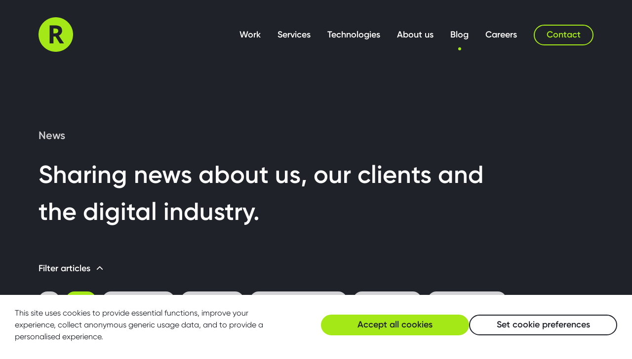

--- FILE ---
content_type: text/html; charset=utf-8
request_url: https://www.ridgeway.com/blog/news
body_size: 72000
content:
<!DOCTYPE html><html lang="en-GB" data-critters-container><head><meta name="viewport" content="width=device-width, initial-scale=1"><meta charset="utf-8"><meta http-equiv="X-UA-Compatible" content="IE=edge"><link rel="preconnect" href="https://rwy-web-live-cdn.azureedge.net"><link rel="preload" href="https://rwy-web-live-cdn.azureedge.net/fonts/Gilroy/b261487c-2966-4089-8551-6555085406ad.woff2" as="font" type="font/woff2" crossorigin="anonymous"><link rel="preload" href="https://rwy-web-live-cdn.azureedge.net/fonts/Gilroy/65e59d21-d1cb-42cb-85de-10af9afd2b38.woff2" as="font" type="font/woff2" crossorigin="anonymous"><link rel="preload" href="https://rwy-web-live-cdn.azureedge.net/fonts/Gilroy/e62d07e6-5c21-45b8-8427-79c95511907d.woff2" as="font" type="font/woff2" crossorigin="anonymous"><title>The latest news from our digital agency | Ridgeway</title><meta name="description" content="Sharing news about us, our clients and the digital industry"><meta property="og:title" content="The latest news from digital agency, Ridgeway"><meta property="og:type" content="website"><meta property="og:image" content="https://assets-eu-01.kc-usercontent.com:443/7cab15cb-2cb0-017c-906e-4b5275c3eb5c/c011590b-07f5-42b2-b06a-7afac3c36f88/rwy-logo.png"><meta property="og:image:type" content="image/png"><meta property="og:image:width" content="300"><meta property="og:image:height" content="300"><meta property="og:image:alt" content="Ridgeway logo"><meta property="og:url" content="/blog/news"><meta property="og:description" content="Sharing news about us, our clients and the digital industry"><meta property="og:locale" content="en-GB"><meta property="og:site_name" content="Ridgeway"><meta property="twitter:card" content="summary_large_image"><meta property="twitter:title" content="The latest news from digital agency, Ridgeway"><meta property="twitter:description" content="Sharing news about us, our clients and the digital industry"><meta property="twitter:image" content="https://assets-eu-01.kc-usercontent.com:443/7cab15cb-2cb0-017c-906e-4b5275c3eb5c/c011590b-07f5-42b2-b06a-7afac3c36f88/rwy-logo.png"><meta property="twitter:image:alt" content="Ridgeway logo"><link rel="icon" href="https://rwy-web-live-cdn.azureedge.net/4ad3de97c0a97f5d0fb7b5b03cb8f8b7236cda86/favicon.ico"><link rel="apple-touch-icon" sizes="180x180" href="https://rwy-web-live-cdn.azureedge.net/4ad3de97c0a97f5d0fb7b5b03cb8f8b7236cda86/apple-touch-icon.png"><link href="https://rwy-web-live-cdn.azureedge.net/4ad3de97c0a97f5d0fb7b5b03cb8f8b7236cda86/icon.png" rel="icon" type="image/png" sizes="32x32"><link href="https://rwy-web-live-cdn.azureedge.net/4ad3de97c0a97f5d0fb7b5b03cb8f8b7236cda86/icon.png" rel="icon" type="image/png" sizes="16x16"><link rel="manifest" href="https://rwy-web-live-cdn.azureedge.net/4ad3de97c0a97f5d0fb7b5b03cb8f8b7236cda86/manifest.json"><link rel="mask-icon" href="https://rwy-web-live-cdn.azureedge.net/4ad3de97c0a97f5d0fb7b5b03cb8f8b7236cda86/safari-pinned-tab.svg&quot; color=&quot;#20222a"><meta name="msapplication-TileColor" content="#20222a"><meta name="theme-color" content="#20222a"><link rel="canonical" href="https://www.ridgeway.com/blog/news"><link rel="next" href="https://www.ridgeway.com/blog/news?page=2"><meta name="next-head-count" content="35"><script>
                (function(w,d,s,l,i){w[l]=w[l]||[];w[l].push({'gtm.start':
                new Date().getTime(),event:'gtm.js'});var f=d.getElementsByTagName(s)[0],
                j=d.createElement(s),dl=l!='dataLayer'?'&l='+l:'';j.async=true;j.src=
                'https://www.googletagmanager.com/gtm.js?id='+i+dl;f.parentNode.insertBefore(j,f);
                })(window,document,'script','dataLayer', 'GTM-NBD64X');
                </script><script defer nomodule src="https://rwy-web-live-cdn.azureedge.net/_next/static/chunks/polyfills-78c92fac7aa8fdd8.js"></script><script src="https://rwy-web-live-cdn.azureedge.net/_next/static/chunks/webpack-0a3aeba96cb82961.js" defer></script><script src="https://rwy-web-live-cdn.azureedge.net/_next/static/chunks/framework-7a7e500878b44665.js" defer></script><script src="https://rwy-web-live-cdn.azureedge.net/_next/static/chunks/main-91d58d20dc112578.js" defer></script><script src="https://rwy-web-live-cdn.azureedge.net/_next/static/chunks/pages/_app-6a2a9f7da093c30a.js" defer></script><script src="https://rwy-web-live-cdn.azureedge.net/_next/static/chunks/874-03390d2ce805eeb7.js" defer></script><script src="https://rwy-web-live-cdn.azureedge.net/_next/static/chunks/421-cc9bd6434ef3cbb5.js" defer></script><script src="https://rwy-web-live-cdn.azureedge.net/_next/static/chunks/207-bf15e4c30791189c.js" defer></script><script src="https://rwy-web-live-cdn.azureedge.net/_next/static/chunks/482-d621d78cb8cddc53.js" defer></script><script src="https://rwy-web-live-cdn.azureedge.net/_next/static/chunks/pages/blog/%5BcategorySlug%5D-849f90b7479f14d6.js" defer></script><script src="https://rwy-web-live-cdn.azureedge.net/_next/static/4ad3de97c0a97f5d0fb7b5b03cb8f8b7236cda86/_buildManifest.js" defer></script><script src="https://rwy-web-live-cdn.azureedge.net/_next/static/4ad3de97c0a97f5d0fb7b5b03cb8f8b7236cda86/_ssgManifest.js" defer></script><style>.container{--bs-gutter-x:1.5rem;--bs-gutter-y:0;width:100%;padding-right:calc(var(--bs-gutter-x)*.5);padding-left:calc(var(--bs-gutter-x)*.5);margin-right:auto;margin-left:auto}@media(min-width:576px){.container{max-width:100%}}@media(min-width:768px){.container{max-width:100%}}@media(min-width:992px){.container{max-width:100%}}@media(min-width:1200px){.container{max-width:1440px}}:root{--bs-breakpoint-xs:0;--bs-breakpoint-sm:576px;--bs-breakpoint-md:768px;--bs-breakpoint-lg:992px;--bs-breakpoint-xl:1200px;--bs-breakpoint-xxl:1400px}.row{--bs-gutter-x:1.5rem;--bs-gutter-y:0;display:flex;flex-wrap:wrap;margin-top:calc(-1*var(--bs-gutter-y));margin-right:calc(-.5*var(--bs-gutter-x));margin-left:calc(-.5*var(--bs-gutter-x))}.row>*{flex-shrink:0;width:100%;max-width:100%;padding-right:calc(var(--bs-gutter-x)*.5);padding-left:calc(var(--bs-gutter-x)*.5);margin-top:var(--bs-gutter-y)}.col-12{flex:0 0 auto;width:100%}@media(min-width:768px){.col-md-4{flex:0 0 auto;width:33.33333333%}}.d-flex{display:flex!important}.h-100{height:100%!important}.flex-column{flex-direction:column!important}.mt-auto{margin-top:auto!important}:root{--swiper-theme-color:#007aff}:root{--swiper-navigation-size:44px}*,:after,:before{box-sizing:border-box}#__next{display:flex;flex-direction:column;height:100%}main{display:block;flex-shrink:0}html{box-sizing:border-box;overflow-x:hidden;font-family:Gilroy,sans-serif;font-size:62.5%;-moz-osx-font-smoothing:grayscale;-webkit-font-smoothing:antialiased;-webkit-text-size-adjust:100%}body,html{position:relative;height:100%}body{font-size:1.8rem;line-height:2.7rem;display:flex;flex-direction:column;margin:0 auto;background:#fff;color:#48494e}@media(min-width:768px){body{font-size:2.2rem;line-height:3.3rem}}h1,h2,h3{color:var(--heading-color);font-weight:600}h1{font-size:4rem;line-height:5.8rem}@media(min-width:768px){h1{font-size:4rem;line-height:6rem}}h2{font-size:3.4rem;line-height:5.1rem}@media(min-width:768px){h2{font-size:3.4rem;line-height:5.1rem}}h3{font-size:2.6rem;line-height:3.9rem}@media(min-width:768px){h3{font-size:3.2rem;line-height:4.8rem}}small{font-size:1.4rem;line-height:1.8rem}@media(min-width:768px){small{font-size:1.6rem;line-height:2.4rem}}strong{font-weight:700}a,button{touch-action:manipulation}img{display:block}a{transition:color .2s linear;font-weight:400}a,a:focus,a:hover{color:inherit;text-decoration:none}address{font-style:normal}button{margin:0;font-family:inherit;font-size:100%;line-height:1.15}[type=button],[type=submit],button{-webkit-appearance:button}[type=button]::-moz-focus-inner,[type=submit]::-moz-focus-inner,button::-moz-focus-inner{padding:0;border-style:none}[type=button]:-moz-focusring,[type=submit]:-moz-focusring,button:-moz-focusring{outline:1px dotted ButtonText}:root{--black:#191910;--white:#fff;--dark-grey:#20222a;--mid-grey:#48494e;--mid-grey-2:#606060;--grey:#48494e;--background-color:var(--white);--text-color:var(--mid-grey-2);--heading-color:var(--dark-grey);--sub-heading-color:var(--mid-grey);--border-color:var(--dark-grey);--link-hover:#f7f7fb;--link-arrow:#20222a;--btn-color:#20222a;--btn-tertiary-hover:var(--black);--c-theme:#a4e818;--c-theme-cursor:#191910}body,html{overscroll-behavior-y:none}body{transition:background-color .2s,color .2s;background-color:var(--background-color);color:var(--text-color)}img{width:auto;max-width:100%;height:auto}.container{padding-right:1.5rem;padding-left:1.5rem}@media(min-width:992px){.container{padding-right:7.8rem;padding-left:7.8rem}}p{margin:3rem 0}p:first-child{margin-top:0}p:last-child{margin-bottom:0}a:focus{outline-color:#a4e818}@media(min-width:576px){.row{--bs-gutter-x:3rem;--bs-gutter-y:0;display:flex;flex-wrap:wrap;margin-top:calc(-1*var(--bs-gutter-y));margin-right:calc(-.5*var(--bs-gutter-x));margin-left:calc(-.5*var(--bs-gutter-x))}.row>*{flex-shrink:0;width:100%;max-width:100%;padding-right:calc(var(--bs-gutter-x)*.5);padding-left:calc(var(--bs-gutter-x)*.5);margin-top:var(--bs-gutter-y)}.col-12{flex:0 0 auto;width:100%}}@media(min-width:576px)and (min-width:768px){.col-md-4{flex:0 0 auto;width:33.33333333%}}@media(min-width:768px){.row{--bs-gutter-x:3rem;--bs-gutter-y:0;display:flex;flex-wrap:wrap;margin-top:calc(-1*var(--bs-gutter-y));margin-right:calc(-.5*var(--bs-gutter-x));margin-left:calc(-.5*var(--bs-gutter-x))}.row>*{flex-shrink:0;width:100%;max-width:100%;padding-right:calc(var(--bs-gutter-x)*.5);padding-left:calc(var(--bs-gutter-x)*.5);margin-top:var(--bs-gutter-y)}.col-12{flex:0 0 auto;width:100%}}@media(min-width:768px)and (min-width:768px){.col-md-4{flex:0 0 auto;width:33.33333333%}}@media(min-width:992px){.row{--bs-gutter-x:6rem;--bs-gutter-y:0;display:flex;flex-wrap:wrap;margin-top:calc(-1*var(--bs-gutter-y));margin-right:calc(-.5*var(--bs-gutter-x));margin-left:calc(-.5*var(--bs-gutter-x))}.row>*{flex-shrink:0;width:100%;max-width:100%;padding-right:calc(var(--bs-gutter-x)*.5);padding-left:calc(var(--bs-gutter-x)*.5);margin-top:var(--bs-gutter-y)}.col-12{flex:0 0 auto;width:100%}}@media(min-width:992px)and (min-width:768px){.col-md-4{flex:0 0 auto;width:33.33333333%}}@media(min-width:1200px){.row{--bs-gutter-x:6rem;--bs-gutter-y:0;display:flex;flex-wrap:wrap;margin-top:calc(-1*var(--bs-gutter-y));margin-right:calc(-.5*var(--bs-gutter-x));margin-left:calc(-.5*var(--bs-gutter-x))}.row>*{flex-shrink:0;width:100%;max-width:100%;padding-right:calc(var(--bs-gutter-x)*.5);padding-left:calc(var(--bs-gutter-x)*.5);margin-top:var(--bs-gutter-y)}.col-12{flex:0 0 auto;width:100%}}@media(min-width:1200px)and (min-width:768px){.col-md-4{flex:0 0 auto;width:33.33333333%}}@media(min-width:1400px){.row{--bs-gutter-x:6rem;--bs-gutter-y:0;display:flex;flex-wrap:wrap;margin-top:calc(-1*var(--bs-gutter-y));margin-right:calc(-.5*var(--bs-gutter-x));margin-left:calc(-.5*var(--bs-gutter-x))}.row>*{flex-shrink:0;width:100%;max-width:100%;padding-right:calc(var(--bs-gutter-x)*.5);padding-left:calc(var(--bs-gutter-x)*.5);margin-top:var(--bs-gutter-y)}.col-12{flex:0 0 auto;width:100%}}@media(min-width:1400px)and (min-width:768px){.col-md-4{flex:0 0 auto;width:33.33333333%}}@media print{*{height:auto!important;opacity:1!important;color:#606060!important;filter:none!important}body{background:#fff!important}}.styles_btn__Wx_8Q{font-size:1.8rem;line-height:2.7rem;display:inline-block;padding:.75rem 3rem;transition:.2s;border-width:2px;border-style:solid;border-radius:2.5rem;background-color:#a4e818;color:var(--btn-color);font-style:normal;font-weight:600;letter-spacing:0;text-align:center;text-decoration:none;vertical-align:middle;cursor:pointer;-webkit-user-select:none;-moz-user-select:none;user-select:none}.styles_btn__Wx_8Q:active{transform:scale(.97)}.styles_btn__Wx_8Q:focus,.styles_btn__Wx_8Q:hover{outline:0;box-shadow:none;text-decoration:none}@media print{.styles_btn__Wx_8Q{display:none}}.styles_item__uHvma{margin-top:-1px;padding-bottom:0;border-top:1px solid var(--border-color);border-bottom:1px solid var(--border-color)}.styles_inner__mzH54{visibility:hidden;height:0;overflow:hidden;opacity:0}.styles_button__rvukN{display:flex;align-items:center;justify-content:space-between;width:100%;padding:1.8rem 0;border:0;outline:none;background:0;line-height:2.6rem;cursor:pointer}.styles_title___HiBF{font-size:1.6rem;line-height:2.4rem;margin:0 .8rem 0 0;color:#fff;font-weight:600;text-align:left}@media(min-width:768px){.styles_title___HiBF{font-size:1.8rem;line-height:2.7rem}}.styles_icon__kkOv6{width:.6rem;height:1rem;transform:rotate(90deg);fill:#fff}.styles_icon__kkOv6:after,.styles_icon__kkOv6:before{background-color:#fff}@media(min-width:992px){.styles_item__uHvma{border-top:0;border-bottom:0}.styles_expanded-on-desktop__bXTBX .styles_button__rvukN{margin-bottom:1rem;padding:0;cursor:default}.styles_expanded-on-desktop__bXTBX .styles_icon__kkOv6{display:none}.styles_expanded-on-desktop__bXTBX .styles_inner__mzH54{visibility:visible;height:auto;padding:0;transition:opacity .2s linear 0s,height 0s linear 0s;opacity:1}.styles_button--hidden-desktop__GIXeO{display:none}}@media print{.styles_inner__mzH54{visibility:visible;height:auto;padding:0;transition:opacity .2s linear 0s,height 0s linear 0s;opacity:1}.styles_item__uHvma{border:0}}.styles_container__Yvh_P{position:relative;margin-top:auto;padding-top:9rem;border-bottom:4px solid #a4e818}.styles_inner__vKloM{position:relative;z-index:1}.styles_header__koc7q{margin-bottom:4.2rem}.styles_title__zH6Ym{margin:0 0 2.4rem}.styles_sub-header__1ApHN{font-size:1.6rem;line-height:2.4rem;margin:0 0 1.4rem;font-weight:600}@media(min-width:768px){.styles_sub-header__1ApHN{font-size:1.8rem;line-height:2.7rem}}.styles_contact__GwT_K{font-size:2.2rem;line-height:3.3rem;display:grid;grid-template-columns:min-content auto;margin:1.5rem 0 0;grid-gap:.6rem 1.2rem;gap:.6rem 1.2rem}.styles_contact__GwT_K a{text-decoration:underline;text-decoration-thickness:1px;text-underline-offset:5px;text-decoration-color:#a4e818;transition:none;font-weight:600}@media(min-width:768px)and (hover:hover){.styles_contact__GwT_K a{display:inline-flex;position:relative;overflow:hidden;text-decoration:none}.styles_contact__GwT_K a:before{background-color:#a4e818}.styles_contact__GwT_K a:after,.styles_contact__GwT_K a:before{content:"";position:absolute;bottom:1px;left:0;width:100%;height:1px}.styles_contact__GwT_K a:after{transform:translateX(-100%);transition:transform 0s;background-color:#20222a}.styles_contact__GwT_K a:hover:after{transform:translateX(100%);transition:transform .8s}}.styles_address-container__nxVAC{margin-bottom:2.5rem}.styles_address-container__nxVAC:last-child{margin-bottom:0}.styles_address__ZTo_Q{font-size:1.4rem;line-height:1.8rem;line-height:2.6rem}@media(min-width:768px){.styles_address__ZTo_Q{font-size:1.6rem;line-height:2.4rem}}.styles_link__WPvgl{font-size:1.4rem;line-height:1.8rem}@media(min-width:768px){.styles_link__WPvgl{font-size:1.6rem;line-height:2.4rem}}.styles_link__WPvgl:hover{text-decoration:underline}.styles_bottom__2vR7J{padding:4.2rem 0 3.4rem}.styles_navigation__FGI1G{margin:0;padding:0;list-style:none}.styles_navigation--inline__kUBeH{display:flex;flex-wrap:wrap}.styles_navigation-item__CXDlF:first-child{width:100%}.styles_navigation-item__CXDlF:after{font-size:1.4rem;line-height:1.8rem;content:"|";margin-right:.6rem;margin-left:.6rem}@media(min-width:768px){.styles_navigation-item__CXDlF:after{font-size:1.6rem;line-height:2.4rem}}.styles_footer-contact-divider__0aBS0,.styles_navigation-item__CXDlF:first-child:after,.styles_navigation-item__CXDlF:last-child:after{display:none}@media(min-width:768px){.styles_title__zH6Ym{font-size:7rem;line-height:9rem;margin-bottom:1.5rem}.styles_contact__GwT_K{display:block}.styles_footer-contact-divider__0aBS0{display:inline-block;margin-right:2.4rem;margin-left:2.4rem}.styles_navigation-item__CXDlF:first-child{width:auto}.styles_navigation-item__CXDlF:after{margin-right:1.3rem;margin-left:1.3rem}.styles_navigation-item__CXDlF:first-child:after{display:inline-block}}@media(min-width:992px){.styles_container__Yvh_P{padding-top:20vh}.styles_inner__vKloM{display:flex;flex-wrap:wrap;justify-content:space-between}.styles_header__koc7q{width:100%;margin-bottom:12rem}.styles_contact__GwT_K{font-size:3rem;line-height:4.5rem}.styles_addresses__oWKlq{grid-template-columns:14rem 14rem 14rem;padding:0}.styles_addresses__oWKlq,.styles_links__S_zVc{display:grid;grid-column-gap:3rem;-moz-column-gap:3rem;column-gap:3rem}.styles_links__S_zVc{grid-template-columns:14rem 14rem}.styles_bottom__2vR7J{width:100%;padding-top:6rem 0 9.2rem}}@media(min-width:1200px){.styles_addresses__oWKlq{grid-template-columns:16.4rem 16.4rem 16.4rem;-moz-column-gap:6rem;column-gap:6rem}.styles_links__S_zVc{grid-template-columns:16.4rem 16.4rem;-moz-column-gap:6rem;column-gap:6rem}}@media print{.styles_links__S_zVc,.styles_navigation-item-link__GoXr_{display:none}.styles_container__Yvh_P{padding-top:5rem;border-bottom:none;page-break-before:always}}.styles_filter-navigation-label__Q_E5L{display:inline-block;cursor:pointer}.styles_filter-navigation-label__Q_E5L:focus{outline-color:#a4e818}.styles_filter-navigation-label__Q_E5L:active,.styles_filter-navigation-label__Q_E5L:hover{outline:0}.styles_filter-navigation-label-text__X9L3R{font-size:1.8rem;line-height:2.7rem;font-weight:600}@media(min-width:768px){.styles_filter-navigation-label-text__X9L3R{font-size:1.8rem;line-height:2.7rem}}.styles_filter-navigation-label-icon__xwzhr{width:.8rem;height:1.3rem;margin-left:1.5rem;transform:rotate(90deg);transition:.2s ease-in-out}.styles_filter-navigation-list__7VUO_{display:flex;margin:0 -1.5rem -1rem 0;padding:0 0 1rem;overflow:auto;list-style:none}.styles_filter-navigation-list__7VUO_::-webkit-scrollbar{display:none}.styles_filter-navigation-item__6hMYq{font-size:1.4rem;line-height:1.8rem;flex:0 0 auto;margin-right:1.2rem}.styles_filter-navigation-link__kxC_K{display:block;padding:.6rem 1.4rem;transition:background-color .2s;border:none;border-radius:2.5rem;background-color:#d2d2d4;color:#20222a;font-weight:600;line-height:2.4rem}.styles_filter-navigation-link__kxC_K:focus,.styles_filter-navigation-link__kxC_K:hover{background-color:#a4e818;color:#20222a}.styles_filter-navigation-link--active___8aG_{background-color:#a4e818}.styles_filter-navigation-collapsible__Z17Jo .styles_filter-navigation-label__Q_E5L{margin-bottom:0}.styles_filter-navigation-collapsible__Z17Jo .styles_filter-navigation-nav__cejh1{display:none}.styles_filter-navigation-collapsible__Z17Jo .styles_filter-navigation-list__7VUO_{margin-top:3.2rem}.styles_filter-navigation-collapsible__Z17Jo .styles_filter-navigation-link__kxC_K:hover{background-color:#fff}.styles_filter-navigation-collapsible__Z17Jo .styles_filter-navigation-label-text__X9L3R{cursor:pointer}@media(min-width:768px){.styles_filter-navigation-list__7VUO_{flex-wrap:wrap;margin:0;padding-bottom:0;overflow:visible}.styles_filter-navigation-item__6hMYq{margin-bottom:1rem}}@media print{.styles_filter-navigation-container__V8XZy{display:none}}.styles_container__saTjg{display:flex;position:relative;z-index:5;flex-direction:column}.styles_content__T0kA5{position:relative;padding-top:13.7rem;padding-bottom:6rem}.styles_footer__6vw2X{padding-top:6rem}.styles_name__33BCA{font-size:2.2rem;line-height:3.4rem;display:block;margin:0 0 1.8rem;color:#48494e;font-weight:600}.styles_title__riEhr{font-size:3.4rem;line-height:5.1rem;margin:0}@media(min-width:768px){.styles_title__riEhr{font-size:5rem;line-height:7.5rem}}.styles_title__riEhr:last-child{margin:0}.styles_filter-navigation-label-text___fpq4{color:#fff}.styles_filter-navigation-label-icon__cvyiK{fill:#fff}.styles_dark__5gRK6{background-color:#20222a}.styles_dark__5gRK6 .styles_content__T0kA5,.styles_dark__5gRK6 .styles_content__T0kA5 .styles_title__riEhr{color:#fff}.styles_dark__5gRK6:not(.styles_hero-image__ptCQU):not(.styles_home-hero__4zy66):not(.styles_error-hero__8FW7T) .styles_content__T0kA5 .styles_name__33BCA{color:#d2d2d4}@media(min-width:768px){.styles_content__T0kA5{position:static;padding-top:25.8rem;padding-bottom:6.6rem}.styles_name__33BCA{margin-bottom:2.4rem}.styles_title__riEhr{max-width:94.8rem}.styles_dark__5gRK6 .styles_footer__6vw2X{color:#fff}}@media print{.styles_container__saTjg{min-height:auto!important;padding-bottom:0!important}.styles_content__T0kA5{padding-top:5rem!important;padding-bottom:10rem!important}.styles_dark__5gRK6{background-color:#fff}}.styles_link__D_tcg{font-size:1.8rem;line-height:2.7rem;position:absolute;z-index:9999;left:50%;padding:1rem;transform:translateY(-100%);background:#a4e818;color:#fff}@media(min-width:768px){.styles_link__D_tcg{font-size:1.8rem;line-height:2.7rem}}.styles_link__D_tcg:focus{transform:translateY(0)}@media print{.styles_link__D_tcg{display:none}}.styles_media__ttfbR{position:relative;overflow:hidden}.styles_container__UOOhU{display:flex;position:relative;flex-direction:column;margin:0 auto;overflow:hidden}.styles_image__N1txe{transition:all .25s ease-in}.styles_content__Yz3np:not(:first-child){padding-top:1.2rem}.styles_name__sGzyV{font-size:1.6rem;line-height:2.4rem;margin:0 0 1.2rem;color:var(--sub-heading-color);font-weight:600}@media(min-width:768px){.styles_name__sGzyV{font-size:1.8rem;line-height:2.7rem}}.styles_title__zLKq8{font-size:2rem;line-height:3rem;margin:0 0 1.2rem}.styles_text__NwC8j{font-size:1.8rem;line-height:2.7rem;margin-top:.7rem;margin-bottom:1rem;line-height:1.2}@media(min-width:768px){.styles_text__NwC8j{font-size:1.8rem;line-height:2.7rem}}.styles_link__iKVvL{display:block;cursor:pointer}@media(min-width:768px){.styles_content__Yz3np:not(:first-child){padding-top:1.8rem}.styles_title__zLKq8{font-size:2.4rem;line-height:3.6rem}}@media print{.styles_media__DPdZ1{display:none}.styles_content__Yz3np{position:relative!important}}.styles_container__rCzZC{margin-top:6rem;margin-bottom:6rem}.styles_item__8btfT{margin-bottom:4.2rem}.styles_pagination__pp2FF{display:flex;justify-content:center}@media(min-width:768px){.styles_container__rCzZC{margin-top:10.4rem;margin-bottom:10.4rem}.styles_item__8btfT{margin-bottom:7.8rem}}.styles_container__xHq50{max-width:90rem;margin-top:12.6rem;margin-bottom:12rem;text-align:center}.styles_name___w1l6{font-size:1.8rem;line-height:2.7rem;margin:0 0 1.2rem;color:var(--sub-heading-color);font-weight:600}@media(min-width:768px){.styles_name___w1l6{font-size:2.2rem;line-height:3.3rem}}.styles_title__zHXyr{margin:0;font-size:3rem;font-weight:600;line-height:4.5rem}.styles_button__iRgwU{margin-top:2.4rem}@media(min-width:768px){.styles_container__xHq50{margin-top:10rem;margin-bottom:24.4rem}.styles_container--large__JR1kp{margin-top:24.4rem}.styles_title__zHXyr{font-size:4rem;line-height:5.8rem}}@media(min-width:768px)and (min-width:768px){.styles_title__zHXyr{font-size:4rem;line-height:6rem}}@media(min-width:768px){.styles_button__iRgwU{margin-top:1.4rem}}.styles_container__Ylg3H{display:none;position:fixed;z-index:100;bottom:0;left:0;width:100%;padding:1.5rem 0;background-color:#fff;color:#20222a}.styles_inner__58Gv9{padding-right:2rem;padding-left:2rem}.styles_text__U1xgM{font-size:1.6rem;line-height:2.4rem}.styles_text__U1xgM p:first-child{margin-top:0}.styles_text__U1xgM p:last-child{margin-bottom:0}.styles_cta__C0au8{margin-top:1rem}.styles_btn__8kk0o{font-size:1.8rem;line-height:2.7rem;display:inline-block;padding:.75rem 3rem;transition:.2s;border-width:2px;border-style:solid;border-radius:2.5rem;background-color:#a4e818;color:var(--btn-color);font-style:normal;font-weight:600;letter-spacing:0;text-align:center;text-decoration:none;vertical-align:middle;cursor:pointer;-webkit-user-select:none;-moz-user-select:none;user-select:none}.styles_btn__8kk0o:active{transform:scale(.97)}.styles_btn__8kk0o:focus,.styles_btn__8kk0o:hover{outline:0;box-shadow:none;text-decoration:none}.styles_btn-tertiary__0rdPd{width:100%;margin-top:1rem;border:2px solid #20222a;background-color:transparent;color:#20222a;padding:.5rem 2.4rem .6rem}.styles_btn-tertiary__0rdPd:focus,.styles_btn-tertiary__0rdPd:hover{background-color:#20222a;color:#fff}@media(min-width:768px){.styles_container__Ylg3H{padding-top:2.5rem;padding-bottom:2.5rem}.styles_inner__58Gv9{display:grid;grid-column-gap:1.5rem;grid-template-columns:auto 1fr;align-items:center}.styles_cta__C0au8{display:flex;flex:1 1;flex-wrap:wrap;justify-content:flex-end;margin-top:0;margin-left:auto;gap:1rem 3rem}.styles_btn-tertiary__0rdPd{width:auto;min-width:30rem;margin-top:0}.styles_btncontainer__BmKIx{width:300px}}@media(min-width:992px){.styles_inner__58Gv9{padding-right:3rem;padding-left:3rem}}@media(min-width:1200px){.styles_inner__58Gv9{grid-template-columns:2fr minmax(630px,1fr);gap:6rem}}</style><link rel="stylesheet" href="https://rwy-web-live-cdn.azureedge.net/_next/static/css/b1d37884e32a7975.css" data-n-g media="print" onload="this.media='all'"><noscript><link rel="stylesheet" href="https://rwy-web-live-cdn.azureedge.net/_next/static/css/b1d37884e32a7975.css"></noscript><link rel="stylesheet" href="https://rwy-web-live-cdn.azureedge.net/_next/static/css/77cbba62521d1cfc.css" data-n-p media="print" onload="this.media='all'"><noscript><link rel="stylesheet" href="https://rwy-web-live-cdn.azureedge.net/_next/static/css/77cbba62521d1cfc.css"></noscript><link rel="stylesheet" href="https://rwy-web-live-cdn.azureedge.net/_next/static/css/2daf5a06d6dc7142.css" data-n-p media="print" onload="this.media='all'"><noscript><link rel="stylesheet" href="https://rwy-web-live-cdn.azureedge.net/_next/static/css/2daf5a06d6dc7142.css"></noscript><noscript data-n-css></noscript></head><body class="d-flex flex-column h-100"><noscript><iframe src="https://www.googletagmanager.com/ns.html?id=GTM-NBD64X" height="0" width="0" style="display:none;visibility:hidden"></iframe></noscript><div id="__next"><a role="button" tabindex="0" class="styles_link__D_tcg" href="/blog/news#main">Skip to content</a><main id="main" role="main" tabindex="-1"><div class="styles_container__saTjg styles_dark__5gRK6"><div class="styles_content__T0kA5"><div class="container"><div class="styles_name__33BCA" style="opacity:0;transform:translateY(20px) translateZ(0)">News</div><h1 class="styles_title__riEhr" style="opacity:0;transform:translateY(20px) translateZ(0)"><span>Sharing news about us, our clients and the digital industry.</span></h1><div class="styles_footer__6vw2X" style="opacity:0;transform:translateY(20px) translateZ(0)"><div class="styles_filter-navigation-container__V8XZy styles_filter-navigation-collapsible__Z17Jo"><div class="styles_filter-navigation-label__Q_E5L" role="button" tabindex="0" aria-label="Open navigation"><span class="styles_filter-navigation-label-text__X9L3R styles_filter-navigation-label-text___fpq4">Filter articles</span><svg aria-hidden="true" class="styles_filter-navigation-label-icon__xwzhr styles_filter-navigation-label-icon__cvyiK"><use xlink:href="#arrow-sml-right"/></svg></div><div class="styles_filter-navigation-nav__cejh1"><div class><ul class="styles_filter-navigation-list__7VUO_ styles_filter-navigation-list__z0g26"><li class="styles_filter-navigation-item__6hMYq styles_filter-navigation-item__1MZTg" style="opacity:0;transform:translateY(20px) translateZ(0)"><a class="styles_filter-navigation-link__kxC_K" href="/blog">All</a></li><li class="styles_filter-navigation-item__6hMYq styles_filter-navigation-item__1MZTg" style="opacity:0;transform:translateY(20px) translateZ(0)"><a class="styles_filter-navigation-link__kxC_K styles_filter-navigation-link--active___8aG_" href="/blog/news">News</a></li><li class="styles_filter-navigation-item__6hMYq styles_filter-navigation-item__1MZTg" style="opacity:0;transform:translateY(20px) translateZ(0)"><a class="styles_filter-navigation-link__kxC_K" href="/blog/web-development">Web development</a></li><li class="styles_filter-navigation-item__6hMYq styles_filter-navigation-item__1MZTg" style="opacity:0;transform:translateY(20px) translateZ(0)"><a class="styles_filter-navigation-link__kxC_K" href="/blog/digital-strategy">Digital strategy</a></li><li class="styles_filter-navigation-item__6hMYq styles_filter-navigation-item__1MZTg" style="opacity:0;transform:translateY(20px) translateZ(0)"><a class="styles_filter-navigation-link__kxC_K" href="/blog/experience-design-ux">Experience design and UX</a></li><li class="styles_filter-navigation-item__6hMYq styles_filter-navigation-item__1MZTg" style="opacity:0;transform:translateY(20px) translateZ(0)"><a class="styles_filter-navigation-link__kxC_K" href="/blog/digital-marketing-and-content">Digital marketing</a></li><li class="styles_filter-navigation-item__6hMYq styles_filter-navigation-item__1MZTg" style="opacity:0;transform:translateY(20px) translateZ(0)"><a class="styles_filter-navigation-link__kxC_K" href="/blog/kentico-hosting-support">Hosting and support</a></li></ul></div></div></div></div></div></div></div><div class="container styles_container__rCzZC"><div class="row"><div class="styles_item__8btfT col-12 col-md-4"><a class="styles_link__iKVvL" href="/blog/news/Bluebird%20Care%20website%20triumphs%20at%20Kentico%20Site%20of%20the%20Year%202024%20Awards."><div class="styles_container__UOOhU"><div class="styles_media__ttfbR styles_media__DPdZ1 media" style="--c-theme:#a4e818"><img alt="SOTY_2024" loading="lazy" width="1160" height="1260" decoding="async" data-nimg="1" class="styles_image__N1txe" style="color:transparent;width:100%;height:auto" sizes="(min-width: 480px) 100vw, (min-width: 44em) 100vw, 50vw" srcset="https://assets-eu-01.kc-usercontent.com:443/7cab15cb-2cb0-017c-906e-4b5275c3eb5c/14fe6dca-6193-422c-a39a-229926f96be8/SOTY_2024.jpg?w=384&q=80&lossless=true&auto=format 384w, https://assets-eu-01.kc-usercontent.com:443/7cab15cb-2cb0-017c-906e-4b5275c3eb5c/14fe6dca-6193-422c-a39a-229926f96be8/SOTY_2024.jpg?w=640&q=80&lossless=true&auto=format 640w, https://assets-eu-01.kc-usercontent.com:443/7cab15cb-2cb0-017c-906e-4b5275c3eb5c/14fe6dca-6193-422c-a39a-229926f96be8/SOTY_2024.jpg?w=750&q=80&lossless=true&auto=format 750w, https://assets-eu-01.kc-usercontent.com:443/7cab15cb-2cb0-017c-906e-4b5275c3eb5c/14fe6dca-6193-422c-a39a-229926f96be8/SOTY_2024.jpg?w=828&q=80&lossless=true&auto=format 828w, https://assets-eu-01.kc-usercontent.com:443/7cab15cb-2cb0-017c-906e-4b5275c3eb5c/14fe6dca-6193-422c-a39a-229926f96be8/SOTY_2024.jpg?w=1080&q=80&lossless=true&auto=format 1080w, https://assets-eu-01.kc-usercontent.com:443/7cab15cb-2cb0-017c-906e-4b5275c3eb5c/14fe6dca-6193-422c-a39a-229926f96be8/SOTY_2024.jpg?w=1200&q=80&lossless=true&auto=format 1200w, https://assets-eu-01.kc-usercontent.com:443/7cab15cb-2cb0-017c-906e-4b5275c3eb5c/14fe6dca-6193-422c-a39a-229926f96be8/SOTY_2024.jpg?w=1920&q=80&lossless=true&auto=format 1920w, https://assets-eu-01.kc-usercontent.com:443/7cab15cb-2cb0-017c-906e-4b5275c3eb5c/14fe6dca-6193-422c-a39a-229926f96be8/SOTY_2024.jpg?w=2048&q=80&lossless=true&auto=format 2048w, https://assets-eu-01.kc-usercontent.com:443/7cab15cb-2cb0-017c-906e-4b5275c3eb5c/14fe6dca-6193-422c-a39a-229926f96be8/SOTY_2024.jpg?w=3840&q=80&lossless=true&auto=format 3840w" src="https://assets-eu-01.kc-usercontent.com:443/7cab15cb-2cb0-017c-906e-4b5275c3eb5c/14fe6dca-6193-422c-a39a-229926f96be8/SOTY_2024.jpg?w=3840&q=80&lossless=true&auto=format"></div><div class="styles_content__Yz3np"><h2 class="styles_name__sGzyV">News</h2><h3 class="styles_title__zLKq8">Bluebird Care website triumphs at the Kentico Site of the Year 2024 Awards.</h3><p class="styles_text__NwC8j">The red carpet has been rolled out and the winners have been announced.</p></div></div></a></div><div class="styles_item__8btfT col-12 col-md-4"><a class="styles_link__iKVvL" href="/blog/news/kentico-cloud-certified-developer"><div class="styles_container__UOOhU"><div class="styles_media__ttfbR styles_media__DPdZ1 media" style="--c-theme:#a4e818"><img alt="Chris Meagher" loading="lazy" width="1160" height="1260" decoding="async" data-nimg="1" class="styles_image__N1txe" style="color:transparent;width:100%;height:auto" sizes="(min-width: 480px) 100vw, (min-width: 44em) 100vw, 50vw" srcset="https://assets-eu-01.kc-usercontent.com:443/7cab15cb-2cb0-017c-906e-4b5275c3eb5c/e3456d6a-9916-4a91-80cc-89a09faaa96c/Chris-M.jpg?w=384&q=80&lossless=true&auto=format 384w, https://assets-eu-01.kc-usercontent.com:443/7cab15cb-2cb0-017c-906e-4b5275c3eb5c/e3456d6a-9916-4a91-80cc-89a09faaa96c/Chris-M.jpg?w=640&q=80&lossless=true&auto=format 640w, https://assets-eu-01.kc-usercontent.com:443/7cab15cb-2cb0-017c-906e-4b5275c3eb5c/e3456d6a-9916-4a91-80cc-89a09faaa96c/Chris-M.jpg?w=750&q=80&lossless=true&auto=format 750w, https://assets-eu-01.kc-usercontent.com:443/7cab15cb-2cb0-017c-906e-4b5275c3eb5c/e3456d6a-9916-4a91-80cc-89a09faaa96c/Chris-M.jpg?w=828&q=80&lossless=true&auto=format 828w, https://assets-eu-01.kc-usercontent.com:443/7cab15cb-2cb0-017c-906e-4b5275c3eb5c/e3456d6a-9916-4a91-80cc-89a09faaa96c/Chris-M.jpg?w=1080&q=80&lossless=true&auto=format 1080w, https://assets-eu-01.kc-usercontent.com:443/7cab15cb-2cb0-017c-906e-4b5275c3eb5c/e3456d6a-9916-4a91-80cc-89a09faaa96c/Chris-M.jpg?w=1200&q=80&lossless=true&auto=format 1200w, https://assets-eu-01.kc-usercontent.com:443/7cab15cb-2cb0-017c-906e-4b5275c3eb5c/e3456d6a-9916-4a91-80cc-89a09faaa96c/Chris-M.jpg?w=1920&q=80&lossless=true&auto=format 1920w, https://assets-eu-01.kc-usercontent.com:443/7cab15cb-2cb0-017c-906e-4b5275c3eb5c/e3456d6a-9916-4a91-80cc-89a09faaa96c/Chris-M.jpg?w=2048&q=80&lossless=true&auto=format 2048w, https://assets-eu-01.kc-usercontent.com:443/7cab15cb-2cb0-017c-906e-4b5275c3eb5c/e3456d6a-9916-4a91-80cc-89a09faaa96c/Chris-M.jpg?w=3840&q=80&lossless=true&auto=format 3840w" src="https://assets-eu-01.kc-usercontent.com:443/7cab15cb-2cb0-017c-906e-4b5275c3eb5c/e3456d6a-9916-4a91-80cc-89a09faaa96c/Chris-M.jpg?w=3840&q=80&lossless=true&auto=format"></div><div class="styles_content__Yz3np"><h2 class="styles_name__sGzyV">News</h2><h3 class="styles_title__zLKq8">Ridgeway gains another Kontent.ai Certified Developer.</h3><p class="styles_text__NwC8j">A big congratulations to Chris Meagher, one of our Senior Developers who has recently passed the Kontent.ai Certified Developer Exam. </p></div></div></a></div><div class="styles_item__8btfT col-12 col-md-4"><a class="styles_link__iKVvL" href="/blog/news/ridgeway-rebrand-yo!-website"><div class="styles_container__UOOhU"><div class="styles_media__ttfbR styles_media__DPdZ1 media" style="--c-theme:#a4e818"><img alt="YO! Katsu Curry" loading="lazy" width="1160" height="1260" decoding="async" data-nimg="1" class="styles_image__N1txe" style="color:transparent;width:100%;height:auto" sizes="(min-width: 480px) 100vw, (min-width: 44em) 100vw, 50vw" srcset="https://assets-eu-01.kc-usercontent.com:443/7cab15cb-2cb0-017c-906e-4b5275c3eb5c/513cab30-3a88-47a3-94a0-3ac41bacb928/teaser_katsu-curry.jpg?w=384&q=80&lossless=true&auto=format 384w, https://assets-eu-01.kc-usercontent.com:443/7cab15cb-2cb0-017c-906e-4b5275c3eb5c/513cab30-3a88-47a3-94a0-3ac41bacb928/teaser_katsu-curry.jpg?w=640&q=80&lossless=true&auto=format 640w, https://assets-eu-01.kc-usercontent.com:443/7cab15cb-2cb0-017c-906e-4b5275c3eb5c/513cab30-3a88-47a3-94a0-3ac41bacb928/teaser_katsu-curry.jpg?w=750&q=80&lossless=true&auto=format 750w, https://assets-eu-01.kc-usercontent.com:443/7cab15cb-2cb0-017c-906e-4b5275c3eb5c/513cab30-3a88-47a3-94a0-3ac41bacb928/teaser_katsu-curry.jpg?w=828&q=80&lossless=true&auto=format 828w, https://assets-eu-01.kc-usercontent.com:443/7cab15cb-2cb0-017c-906e-4b5275c3eb5c/513cab30-3a88-47a3-94a0-3ac41bacb928/teaser_katsu-curry.jpg?w=1080&q=80&lossless=true&auto=format 1080w, https://assets-eu-01.kc-usercontent.com:443/7cab15cb-2cb0-017c-906e-4b5275c3eb5c/513cab30-3a88-47a3-94a0-3ac41bacb928/teaser_katsu-curry.jpg?w=1200&q=80&lossless=true&auto=format 1200w, https://assets-eu-01.kc-usercontent.com:443/7cab15cb-2cb0-017c-906e-4b5275c3eb5c/513cab30-3a88-47a3-94a0-3ac41bacb928/teaser_katsu-curry.jpg?w=1920&q=80&lossless=true&auto=format 1920w, https://assets-eu-01.kc-usercontent.com:443/7cab15cb-2cb0-017c-906e-4b5275c3eb5c/513cab30-3a88-47a3-94a0-3ac41bacb928/teaser_katsu-curry.jpg?w=2048&q=80&lossless=true&auto=format 2048w, https://assets-eu-01.kc-usercontent.com:443/7cab15cb-2cb0-017c-906e-4b5275c3eb5c/513cab30-3a88-47a3-94a0-3ac41bacb928/teaser_katsu-curry.jpg?w=3840&q=80&lossless=true&auto=format 3840w" src="https://assets-eu-01.kc-usercontent.com:443/7cab15cb-2cb0-017c-906e-4b5275c3eb5c/513cab30-3a88-47a3-94a0-3ac41bacb928/teaser_katsu-curry.jpg?w=3840&q=80&lossless=true&auto=format"></div><div class="styles_content__Yz3np"><h2 class="styles_name__sGzyV">News</h2><h3 class="styles_title__zLKq8">Ridgeway rebrands YO!’s website to showcase its new vision.</h3><p class="styles_text__NwC8j">YO! engaged their digital agency, Ridgeway, to redesign the website to showcase the new visual identity and vision. </p></div></div></a></div><div class="styles_item__8btfT col-12 col-md-4"><a class="styles_link__iKVvL" href="/blog/news/hmv-ecommerce-store-back-online"><div class="styles_container__UOOhU"><div class="styles_media__ttfbR styles_media__DPdZ1 media" style="--c-theme:#a4e818"><img alt="hmv neon signage" loading="lazy" width="1160" height="1260" decoding="async" data-nimg="1" class="styles_image__N1txe" style="color:transparent;width:100%;height:auto" sizes="(min-width: 480px) 100vw, (min-width: 44em) 100vw, 50vw" srcset="https://assets-eu-01.kc-usercontent.com:443/7cab15cb-2cb0-017c-906e-4b5275c3eb5c/f1617d2b-a436-4042-85cf-29c0aaeeea9a/store-hmv-teaser_2.jpg?w=384&q=80&lossless=true&auto=format 384w, https://assets-eu-01.kc-usercontent.com:443/7cab15cb-2cb0-017c-906e-4b5275c3eb5c/f1617d2b-a436-4042-85cf-29c0aaeeea9a/store-hmv-teaser_2.jpg?w=640&q=80&lossless=true&auto=format 640w, https://assets-eu-01.kc-usercontent.com:443/7cab15cb-2cb0-017c-906e-4b5275c3eb5c/f1617d2b-a436-4042-85cf-29c0aaeeea9a/store-hmv-teaser_2.jpg?w=750&q=80&lossless=true&auto=format 750w, https://assets-eu-01.kc-usercontent.com:443/7cab15cb-2cb0-017c-906e-4b5275c3eb5c/f1617d2b-a436-4042-85cf-29c0aaeeea9a/store-hmv-teaser_2.jpg?w=828&q=80&lossless=true&auto=format 828w, https://assets-eu-01.kc-usercontent.com:443/7cab15cb-2cb0-017c-906e-4b5275c3eb5c/f1617d2b-a436-4042-85cf-29c0aaeeea9a/store-hmv-teaser_2.jpg?w=1080&q=80&lossless=true&auto=format 1080w, https://assets-eu-01.kc-usercontent.com:443/7cab15cb-2cb0-017c-906e-4b5275c3eb5c/f1617d2b-a436-4042-85cf-29c0aaeeea9a/store-hmv-teaser_2.jpg?w=1200&q=80&lossless=true&auto=format 1200w, https://assets-eu-01.kc-usercontent.com:443/7cab15cb-2cb0-017c-906e-4b5275c3eb5c/f1617d2b-a436-4042-85cf-29c0aaeeea9a/store-hmv-teaser_2.jpg?w=1920&q=80&lossless=true&auto=format 1920w, https://assets-eu-01.kc-usercontent.com:443/7cab15cb-2cb0-017c-906e-4b5275c3eb5c/f1617d2b-a436-4042-85cf-29c0aaeeea9a/store-hmv-teaser_2.jpg?w=2048&q=80&lossless=true&auto=format 2048w, https://assets-eu-01.kc-usercontent.com:443/7cab15cb-2cb0-017c-906e-4b5275c3eb5c/f1617d2b-a436-4042-85cf-29c0aaeeea9a/store-hmv-teaser_2.jpg?w=3840&q=80&lossless=true&auto=format 3840w" src="https://assets-eu-01.kc-usercontent.com:443/7cab15cb-2cb0-017c-906e-4b5275c3eb5c/f1617d2b-a436-4042-85cf-29c0aaeeea9a/store-hmv-teaser_2.jpg?w=3840&q=80&lossless=true&auto=format"></div><div class="styles_content__Yz3np"><h2 class="styles_name__sGzyV">News</h2><h3 class="styles_title__zLKq8">hmv’s eCommerce store is now more powerful than ever.</h3><p class="styles_text__NwC8j">hmv have been working with their digital agency Ridgeway to upgrade their existing eCommerce solution and provide a more streamlined user journey. </p></div></div></a></div><div class="styles_item__8btfT col-12 col-md-4"><a class="styles_link__iKVvL" href="/blog/news/ridgeway-win-two-more-kentico-site-of-the-month-awards"><div class="styles_container__UOOhU"><div class="styles_media__ttfbR styles_media__DPdZ1 media" style="--c-theme:#a4e818"><img alt="Sushi being picked up with chopsticks" loading="lazy" width="1160" height="1260" decoding="async" data-nimg="1" class="styles_image__N1txe" style="color:transparent;width:100%;height:auto" sizes="(min-width: 480px) 100vw, (min-width: 44em) 100vw, 50vw" srcset="https://assets-eu-01.kc-usercontent.com:443/7cab15cb-2cb0-017c-906e-4b5275c3eb5c/1330ffc8-93f4-4c34-ad59-97cf189357bc/teaser_snowfox.jpg?w=384&q=80&lossless=true&auto=format 384w, https://assets-eu-01.kc-usercontent.com:443/7cab15cb-2cb0-017c-906e-4b5275c3eb5c/1330ffc8-93f4-4c34-ad59-97cf189357bc/teaser_snowfox.jpg?w=640&q=80&lossless=true&auto=format 640w, https://assets-eu-01.kc-usercontent.com:443/7cab15cb-2cb0-017c-906e-4b5275c3eb5c/1330ffc8-93f4-4c34-ad59-97cf189357bc/teaser_snowfox.jpg?w=750&q=80&lossless=true&auto=format 750w, https://assets-eu-01.kc-usercontent.com:443/7cab15cb-2cb0-017c-906e-4b5275c3eb5c/1330ffc8-93f4-4c34-ad59-97cf189357bc/teaser_snowfox.jpg?w=828&q=80&lossless=true&auto=format 828w, https://assets-eu-01.kc-usercontent.com:443/7cab15cb-2cb0-017c-906e-4b5275c3eb5c/1330ffc8-93f4-4c34-ad59-97cf189357bc/teaser_snowfox.jpg?w=1080&q=80&lossless=true&auto=format 1080w, https://assets-eu-01.kc-usercontent.com:443/7cab15cb-2cb0-017c-906e-4b5275c3eb5c/1330ffc8-93f4-4c34-ad59-97cf189357bc/teaser_snowfox.jpg?w=1200&q=80&lossless=true&auto=format 1200w, https://assets-eu-01.kc-usercontent.com:443/7cab15cb-2cb0-017c-906e-4b5275c3eb5c/1330ffc8-93f4-4c34-ad59-97cf189357bc/teaser_snowfox.jpg?w=1920&q=80&lossless=true&auto=format 1920w, https://assets-eu-01.kc-usercontent.com:443/7cab15cb-2cb0-017c-906e-4b5275c3eb5c/1330ffc8-93f4-4c34-ad59-97cf189357bc/teaser_snowfox.jpg?w=2048&q=80&lossless=true&auto=format 2048w, https://assets-eu-01.kc-usercontent.com:443/7cab15cb-2cb0-017c-906e-4b5275c3eb5c/1330ffc8-93f4-4c34-ad59-97cf189357bc/teaser_snowfox.jpg?w=3840&q=80&lossless=true&auto=format 3840w" src="https://assets-eu-01.kc-usercontent.com:443/7cab15cb-2cb0-017c-906e-4b5275c3eb5c/1330ffc8-93f4-4c34-ad59-97cf189357bc/teaser_snowfox.jpg?w=3840&q=80&lossless=true&auto=format"></div><div class="styles_content__Yz3np"><h2 class="styles_name__sGzyV">News</h2><h3 class="styles_title__zLKq8">Ridgeway win two more Kentico site of the month awards.</h3><p class="styles_text__NwC8j">We are proud to be recognised and win not one but two ‘Kentico Site of the Month’ awards for our clients The Snowfox Group and Qwest.</p></div></div></a></div><div class="styles_item__8btfT col-12 col-md-4"><a class="styles_link__iKVvL" href="/blog/news/we-are-ten!"><div class="styles_container__UOOhU"><div class="styles_media__ttfbR styles_media__DPdZ1 media" style="--c-theme:#a4e818"><img alt="Ridgeway 10th birthday cake" loading="lazy" width="1160" height="1260" decoding="async" data-nimg="1" class="styles_image__N1txe" style="color:transparent;width:100%;height:auto" sizes="(min-width: 480px) 100vw, (min-width: 44em) 100vw, 50vw" srcset="https://assets-eu-01.kc-usercontent.com:443/7cab15cb-2cb0-017c-906e-4b5275c3eb5c/8ee36cff-76b6-4f61-bb9a-82fc046d80e3/teaser-10th-birthday-cake.jpg?w=384&q=80&lossless=true&auto=format 384w, https://assets-eu-01.kc-usercontent.com:443/7cab15cb-2cb0-017c-906e-4b5275c3eb5c/8ee36cff-76b6-4f61-bb9a-82fc046d80e3/teaser-10th-birthday-cake.jpg?w=640&q=80&lossless=true&auto=format 640w, https://assets-eu-01.kc-usercontent.com:443/7cab15cb-2cb0-017c-906e-4b5275c3eb5c/8ee36cff-76b6-4f61-bb9a-82fc046d80e3/teaser-10th-birthday-cake.jpg?w=750&q=80&lossless=true&auto=format 750w, https://assets-eu-01.kc-usercontent.com:443/7cab15cb-2cb0-017c-906e-4b5275c3eb5c/8ee36cff-76b6-4f61-bb9a-82fc046d80e3/teaser-10th-birthday-cake.jpg?w=828&q=80&lossless=true&auto=format 828w, https://assets-eu-01.kc-usercontent.com:443/7cab15cb-2cb0-017c-906e-4b5275c3eb5c/8ee36cff-76b6-4f61-bb9a-82fc046d80e3/teaser-10th-birthday-cake.jpg?w=1080&q=80&lossless=true&auto=format 1080w, https://assets-eu-01.kc-usercontent.com:443/7cab15cb-2cb0-017c-906e-4b5275c3eb5c/8ee36cff-76b6-4f61-bb9a-82fc046d80e3/teaser-10th-birthday-cake.jpg?w=1200&q=80&lossless=true&auto=format 1200w, https://assets-eu-01.kc-usercontent.com:443/7cab15cb-2cb0-017c-906e-4b5275c3eb5c/8ee36cff-76b6-4f61-bb9a-82fc046d80e3/teaser-10th-birthday-cake.jpg?w=1920&q=80&lossless=true&auto=format 1920w, https://assets-eu-01.kc-usercontent.com:443/7cab15cb-2cb0-017c-906e-4b5275c3eb5c/8ee36cff-76b6-4f61-bb9a-82fc046d80e3/teaser-10th-birthday-cake.jpg?w=2048&q=80&lossless=true&auto=format 2048w, https://assets-eu-01.kc-usercontent.com:443/7cab15cb-2cb0-017c-906e-4b5275c3eb5c/8ee36cff-76b6-4f61-bb9a-82fc046d80e3/teaser-10th-birthday-cake.jpg?w=3840&q=80&lossless=true&auto=format 3840w" src="https://assets-eu-01.kc-usercontent.com:443/7cab15cb-2cb0-017c-906e-4b5275c3eb5c/8ee36cff-76b6-4f61-bb9a-82fc046d80e3/teaser-10th-birthday-cake.jpg?w=3840&q=80&lossless=true&auto=format"></div><div class="styles_content__Yz3np"><h2 class="styles_name__sGzyV">News</h2><h3 class="styles_title__zLKq8">Celebrations on our tenth Birthday!</h3><p class="styles_text__NwC8j">It was really great to have the team back in the office (Under social distancing rules), albeit only for the morning.</p></div></div></a></div><div class="styles_item__8btfT col-12 col-md-4"><a class="styles_link__iKVvL" href="/blog/news/global-kentico-site-of-the-year-winner!"><div class="styles_container__UOOhU"><div class="styles_content__Yz3np"><h2 class="styles_name__sGzyV">News</h2><h3 class="styles_title__zLKq8">Global Kentico Site of the Year winner!</h3><p class="styles_text__NwC8j">This is the third time we have won this prestigious accolade, building upon the success received in 2014 for Twinings and 2017 for Baking Mad.</p></div></div></a></div><div class="styles_item__8btfT col-12 col-md-4"><a class="styles_link__iKVvL" href="/blog/news/ridgeway-renew-kentico-partner-quality-audit"><div class="styles_container__UOOhU"><div class="styles_content__Yz3np"><h2 class="styles_name__sGzyV">News</h2><h3 class="styles_title__zLKq8">Ridgeway renew Kentico Partner Quality Audit.</h3><p class="styles_text__NwC8j">We’re delighted to announce that we’ve renewed our Kentico Partner Quality accreditation</p></div></div></a></div><div class="styles_item__8btfT col-12 col-md-4"><a class="styles_link__iKVvL" href="/blog/news/ridgeway-deliver-new-website-for-west-of-england"><div class="styles_container__UOOhU"><div class="styles_content__Yz3np"><h2 class="styles_name__sGzyV">News</h2><h3 class="styles_title__zLKq8">Ridgeway deliver new website for West of England.</h3><p class="styles_text__NwC8j">We’re delighted to have delivered a new website for our long-standing client The West of England.</p></div></div></a></div><div class="styles_item__8btfT col-12 col-md-4"><a class="styles_link__iKVvL" href="/blog/news/ridgeway-shortlisted-for-the-uk-ecommerce-awards"><div class="styles_container__UOOhU"><div class="styles_content__Yz3np"><h2 class="styles_name__sGzyV">News</h2><h3 class="styles_title__zLKq8">Ridgeway are delighted to be shortlisted for the UK eCommerce Awards.</h3><p class="styles_text__NwC8j">We’re excited to announce that we have been shortlisted for the UK eCommerce awards for the website we developed for Krispy Kreme UK. </p></div></div></a></div><div class="styles_item__8btfT col-12 col-md-4"><a class="styles_link__iKVvL" href="/blog/news/ridgeway-deliver-a-new-ecommerce-website"><div class="styles_container__UOOhU"><div class="styles_content__Yz3np"><h2 class="styles_name__sGzyV">News</h2><h3 class="styles_title__zLKq8">Ridgeway deliver new eCommerce website for leading probiotics brand.</h3><p class="styles_text__NwC8j">Ridgeway launch new eCommerce website for Optibac Probiotics, the UK & Ireland's most popular probiotics brand. </p></div></div></a></div><div class="styles_item__8btfT col-12 col-md-4"><a class="styles_link__iKVvL" href="/blog/news/ridgeway-finalists-in-the-drum-digital-awards"><div class="styles_container__UOOhU"><div class="styles_content__Yz3np"><h2 class="styles_name__sGzyV">News</h2><h3 class="styles_title__zLKq8">Ridgeway are finalists in The Drum Recommends Digital Awards.</h3><p class="styles_text__NwC8j">We’re delighted to announce that we’ve been shortlisted in four categories at The Drum Recommends Digital Awards.</p></div></div></a></div></div><div class="styles_pagination__pp2FF"><button type="submit" class="
  styles_btn__Wx_8Q
  styles_btn-tertiary__aXsHp
  styles_btn-lg__dAgEB
  
  
  
  
    
  styles_btn__Wx_8Q">Show more posts</button></div></div><div class="container styles_container__xHq50 styles_container--large__JR1kp"><div style="opacity:0"><h2 class="styles_name___w1l6">We’d love to work with you</h2><h3 class="styles_title__zHXyr">Scalable performant digital solutions.</h3><div class="styles_button__iRgwU"><a class="
  styles_btn__Wx_8Q
  styles_btn-tertiary__aXsHp
  
  
  
  
  
    
  styles_btn__Wx_8Q" target rel href="/contact">Get in touch</a></div></div></div></main><footer class="mt-auto styles_container__Yvh_P"><div class="container styles_inner__vKloM"><div class="styles_header__koc7q"><h2 class="styles_title__zH6Ym">Ready to work together?</h2><p class="styles_contact__GwT_K"><span>Email: </span><a href="mailto:hello@ridgeway.com">hello@ridgeway.com</a><span class="styles_footer-contact-divider__0aBS0"> or </span><span> Call: </span><a href="tel:01993 227 227">01993 227 227</a></p></div><div class="styles_item__uHvma styles_expanded-on-desktop__bXTBX
        "><button class="styles_button__rvukN
        styles_button--hidden-desktop__GIXeO" type="button"><strong class="styles_title___HiBF">Addresses</strong><svg aria-hidden="true" class="styles_icon__kkOv6
           "><use xlink:href="#arrow-sml-right"/></svg></button><div class="styles_inner__mzH54" role="region"><div class="styles_addresses__oWKlq"><div class="styles_address-container__nxVAC"><h3 class="styles_sub-header__1ApHN">Oxford - HQ</h3><address class="styles_address__ZTo_Q">Riverside House<br>Two Rivers<br>Witney<br>Oxfordshire<br>OX28 4BH</address></div><div class="styles_address-container__nxVAC"><h3 class="styles_sub-header__1ApHN">London - Sales</h3><address class="styles_address__ZTo_Q">Henry Wood House<br>2 Riding Street House<br>London<br>W1W 7FA</address></div></div></div></div><div class="styles_links__S_zVc"><div><div class="styles_item__uHvma styles_expanded-on-desktop__bXTBX
        "><button class="styles_button__rvukN
        " type="button"><strong class="styles_title___HiBF">Company</strong><svg aria-hidden="true" class="styles_icon__kkOv6
           "><use xlink:href="#arrow-sml-right"/></svg></button><div class="styles_inner__mzH54" role="region"><ul class="styles_navigation__FGI1G"><li><a class="styles_link__WPvgl" href="/work">Work</a></li></ul><ul class="styles_navigation__FGI1G"><li><a class="styles_link__WPvgl" href="/services">Services</a></li></ul><ul class="styles_navigation__FGI1G"><li><a class="styles_link__WPvgl" href="/careers"> Careers </a></li></ul><ul class="styles_navigation__FGI1G"><li><a class="styles_link__WPvgl" href="/about">About us</a></li></ul></div></div></div><div><div class="styles_item__uHvma styles_expanded-on-desktop__bXTBX
        "><button class="styles_button__rvukN
        " type="button"><strong class="styles_title___HiBF">Social</strong><svg aria-hidden="true" class="styles_icon__kkOv6
           "><use xlink:href="#arrow-sml-right"/></svg></button><div class="styles_inner__mzH54" role="region"><ul class="styles_navigation__FGI1G"><li><a class="styles_link__WPvgl" target="_blank" rel="noopener nofollow" href="https://x.com/ridgeway">X</a></li></ul><ul class="styles_navigation__FGI1G"><li><a class="styles_link__WPvgl" target="_blank" rel="noopener" href="https://www.linkedin.com/company/ridgeway-digital">LinkedIn</a></li></ul><ul class="styles_navigation__FGI1G"><li><a class="styles_link__WPvgl" target="_blank" rel="noopener" href="https://www.instagram.com/ridgewaydigital/">Instagram</a></li></ul><ul class="styles_navigation__FGI1G"><li><a class="styles_link__WPvgl" target="_blank" rel="noopener" href="https://www.facebook.com/weareridgeway">Facebook</a></li></ul></div></div></div></div><div class="styles_bottom__2vR7J"><ul class="styles_navigation__FGI1G styles_navigation--inline__kUBeH"><li class="styles_navigation-item__CXDlF"><small>©<!-- --> Ridgeway Studios Marketing Ltd 2025</small></li><li class="styles_navigation-item__CXDlF styles_navigation-item-link__GoXr_"><a href="/privacy-policy" class="styles_link__WPvgl">Privacy policy</a></li><li class="styles_navigation-item__CXDlF styles_navigation-item-link__GoXr_"><a href="/terms-conditions" class="styles_link__WPvgl">Terms & conditions</a></li><li class="styles_navigation-item__CXDlF styles_navigation-item-link__GoXr_"><a href="/cookie-policy" class="styles_link__WPvgl">Cookie policy</a></li></ul></div></div></footer><div id="cookiesBanner" class="styles_container__Ylg3H "><div class="styles_inner__58Gv9"><div class="styles_text__U1xgM"><p>This site uses cookies to provide essential functions, improve your experience, collect anonymous generic usage data, and to provide a personalised experience.</p></div><div class="styles_cta__C0au8"><div class="styles_btncontainer__BmKIx"><button type="submit" class="
  styles_btn__Wx_8Q
  styles_btn-primary__HO9oi
  
  styles_btn-sm__LuA75
  styles_btn-block__ObygC
  
  
    
  styles_btn__Wx_8Q">Accept all cookies</button></div><a class="styles_btn__8kk0o styles_btn-tertiary__0rdPd" href="/cookie-policy">Set cookie preferences</a></div></div></div></div><script id="__NEXT_DATA__" type="application/json">{"props":{"pageProps":{"page":{"metadata":{"title":"The latest news from our digital agency | Ridgeway","description":"Sharing news about us, our clients and the digital industry","canonical":"https://www.ridgeway.com/blog/news","openGraph":{"title":"The latest news from digital agency, Ridgeway","type":"website","image":{"url":"https://assets-eu-01.kc-usercontent.com:443/7cab15cb-2cb0-017c-906e-4b5275c3eb5c/c011590b-07f5-42b2-b06a-7afac3c36f88/rwy-logo.png","description":"Ridgeway logo","width":300,"height":300,"type":"image/png"},"url":"/blog/news","description":"Sharing news about us, our clients and the digital industry","locale":"en-GB","siteName":"Ridgeway"},"twitter":{"title":"The latest news from digital agency, Ridgeway","card":"summary_large_image","description":"Sharing news about us, our clients and the digital industry","image":{"url":"https://assets-eu-01.kc-usercontent.com:443/7cab15cb-2cb0-017c-906e-4b5275c3eb5c/c011590b-07f5-42b2-b06a-7afac3c36f88/rwy-logo.png","description":"Ridgeway logo","width":300,"height":300,"type":"image/png"}}},"layout":{"header":{"navigation":[{"name":"Work","url":"/work","kontent":{"id":"092ea855-4a53-41bf-8444-4b7ecf56e82f","elements":{"name":"title"}}},{"name":"Services","url":"/services","kontent":{"id":"571ac647-4245-466f-be4f-55abf9b15878","elements":{"name":"title"}}},{"name":"Technologies","url":"/technologies","kontent":{"id":"748e3297-3ba6-4e48-ad11-de8309f5dc53","elements":{"name":"title"}}},{"name":"About us","url":"/about","kontent":{"id":"2bbd740b-e144-4fe6-8eef-178260667e64","elements":{"name":"title"}}},{"name":"Blog","url":"/blog","kontent":{"id":"6caeeacc-0a57-4eaf-931e-59da8eafe4a2","elements":{"name":"title"}}},{"name":"Careers","url":"/careers","kontent":{"id":"ae20f609-2b58-4cec-b664-5b23e4300fe7","elements":{"name":"title"}}}],"secondaryNavigation":[{"name":"Contact","url":"/contact","kontent":{"id":"3e8460cf-9220-4f0e-8c2e-5080b432c96e","elements":{"name":"name"}}}]},"footer":{"title":"Ready to work together?","contactDetails":{"title":null,"email":"hello@ridgeway.com","telephone":"01993 227 227","offices":[{"name":"Oxford - HQ","address":{"building":"Riverside House","line1":"Two Rivers","line2":"","town":"Witney","county":"Oxfordshire","postcode":"OX28 4BH","countryCode":"GB","mapUrl":"https://goo.gl/maps/5KamXPuAkkt9CjFt5"},"kontent":{"id":"035f207a-d424-4a6d-b016-a068906df613","elements":{"name":"location_name","building":"building_name___number","line1":"address_line_one","line2":"address_line_two","town":"town___city","county":"county","postcode":"postcode","mapUrl":"google_maps_link"}}},{"name":"London - Sales","address":{"building":"Henry Wood House","line1":"2 Riding Street House","line2":"","town":"London","county":"","postcode":"W1W 7FA","countryCode":"GB","mapUrl":"https://goo.gl/maps/4Tm7fzAdzQCUCVG26"},"kontent":{"id":"cd49524d-df2d-43b6-9497-b29402d10e4a","elements":{"name":"location_name","building":"building_name___number","line1":"address_line_one","line2":"address_line_two","town":"town___city","county":"county","postcode":"postcode","mapUrl":"google_maps_link"}}}],"kontent":{"id":"672763b7-edf3-4e96-918f-be8ce1b49c39","elements":{"email":"general_email_address","telephone":"phone_number"}}},"linkLists":[{"title":"Company","links":[{"text":"Work","url":"/work","noFollow":false},{"text":"Services","url":"/services","noFollow":false},{"text":" Careers ","url":"/careers","noFollow":false},{"text":"About us","url":"/about","noFollow":false}],"type":null,"kontent":{"id":"7229d8dd-b2b4-4a42-8adb-9c855f91f937","elements":{"title":"link_list_1___title","children":"link_list_1___links"}}},{"title":"Social","links":[{"text":"X","url":"https://x.com/ridgeway","noFollow":true},{"text":"LinkedIn","url":"https://www.linkedin.com/company/ridgeway-digital","noFollow":false},{"text":"Instagram","url":"https://www.instagram.com/ridgewaydigital/","noFollow":false},{"text":"Facebook","url":"https://www.facebook.com/weareridgeway","noFollow":false}],"type":"social","kontent":{"id":"672763b7-edf3-4e96-918f-be8ce1b49c39","elements":{"children":"twitter_profile_url"}}}],"disclaimerLists":[{"text":"Privacy policy","url":"/privacy-policy","noFollow":false},{"text":"Terms \u0026 conditions","url":"/terms-conditions","noFollow":false},{"text":"Cookie policy","url":"/cookie-policy","noFollow":false}],"kontent":{"id":"7229d8dd-b2b4-4a42-8adb-9c855f91f937","elements":{"title":"contact_details___title"}}}},"cookies":{"banner":{"message":{"html":"\u003cp\u003eThis site uses cookies to provide essential functions, improve your experience, collect anonymous generic usage data, and to provide a personalised experience.\u003c/p\u003e","components":{},"links":{},"images":{}},"acceptButtonText":"Accept all cookies","manageConsentLink":{"text":"Set cookie preferences","url":"/cookie-policy"}},"preferences":[{"name":"essential","isNecessary":true,"title":"Essential cookies","description":{"html":"\u003cp\u003eThese cookies are used to perform important functions on our website. Without them we cannot provide you with the basic features and normal website behaviour.\u003c/p\u003e","components":{},"links":{},"images":{}},"kontent":{"id":"a772460e-27ff-4733-ae26-25f30f2e8bc7","elements":{"title":"essential_title","description":"essential_description"}}},{"name":"analytics","isNecessary":false,"title":"Performance \u0026 analytics cookies","description":{"html":"\u003cp\u003eThese cookies are used to collect anonymous information to help us understand how visitors use our website for improvement purposes.\u003c/p\u003e","components":{},"links":{},"images":{}},"kontent":{"id":"a772460e-27ff-4733-ae26-25f30f2e8bc7","elements":{"title":"analytics_title","description":"analytics_description"}}},{"name":"personalisation","isNecessary":false,"title":"Customisation, targeting \u0026 tracking cookies","description":{"html":"\u003cp\u003eThese cookies allow our website to remember any choices you make and aid the provision of additional enhanced personal functionality or features. These cookies are only used for providing an improved browsing experience and we do not pass information about the choices you make to any third party or other organisation.\u003c/p\u003e","components":{},"links":{},"images":{}},"kontent":{"id":"a772460e-27ff-4733-ae26-25f30f2e8bc7","elements":{"title":"personalisation_title","description":"personalisation_description"}}}],"kontent":{"id":"a772460e-27ff-4733-ae26-25f30f2e8bc7","elements":{"message":"banner_message"}}},"hero":{"name":"News","title":"Sharing news about us, our clients and the digital industry.","introduction":null,"logo":null,"image":null,"kontent":{"id":"5a45336e-0f84-5e13-89e2-eb9f69031750","elements":{"name":"name","title":"title","introduction":"introduction"}},"filters":{"label":"Filter articles","collapsible":true,"filters":[{"list":[{"text":"All","url":"/blog","noFollow":false},{"text":"News","url":"/blog/news","noFollow":false},{"text":"Web development","url":"/blog/web-development","noFollow":false},{"text":"Digital strategy","url":"/blog/digital-strategy","noFollow":false},{"text":"Experience design and UX","url":"/blog/experience-design-ux","noFollow":false},{"text":"Digital marketing","url":"/blog/digital-marketing-and-content","noFollow":false},{"text":"Hosting and support","url":"/blog/kentico-hosting-support","noFollow":false}],"kontent":{"id":"673f36ec-fa7d-448d-b26d-b4a8ac050195","elements":{"list":"article_categories"}}}]}},"articles":{"items":[{"name":"News","title":"Bluebird Care website triumphs at the Kentico Site of the Year 2024 Awards.","description":"The red carpet has been rolled out and the winners have been announced.","image":{"url":"https://assets-eu-01.kc-usercontent.com:443/7cab15cb-2cb0-017c-906e-4b5275c3eb5c/14fe6dca-6193-422c-a39a-229926f96be8/SOTY_2024.jpg","description":"SOTY_2024","width":1160,"height":1260,"type":"image/jpeg"},"button":{"text":"Read more","url":"/blog/news/Bluebird%20Care%20website%20triumphs%20at%20Kentico%20Site%20of%20the%20Year%202024%20Awards.","noFollow":false},"url":"/blog/news/Bluebird%20Care%20website%20triumphs%20at%20Kentico%20Site%20of%20the%20Year%202024%20Awards.","variant":null,"kontent":{"id":"0a5ebde8-b4f9-4c4d-85d7-f4734a4218ef","elements":{"image":"teaser__teaser_image","name":"category","title":"title","description":"summary","button":"teaser__teaser_button_text"}}},{"name":"News","title":"Ridgeway gains another Kontent.ai Certified Developer.","description":"A big congratulations to Chris Meagher, one of our Senior Developers who has recently passed the Kontent.ai Certified Developer Exam. ","image":{"url":"https://assets-eu-01.kc-usercontent.com:443/7cab15cb-2cb0-017c-906e-4b5275c3eb5c/e3456d6a-9916-4a91-80cc-89a09faaa96c/Chris-M.jpg","description":"Chris Meagher","width":1160,"height":1260,"type":"image/jpeg"},"button":{"text":"Read more","url":"/blog/news/kentico-cloud-certified-developer","noFollow":false},"url":"/blog/news/kentico-cloud-certified-developer","variant":null,"kontent":{"id":"ab7561ac-fd1a-5be3-a5bf-92df28d0a553","elements":{"image":"teaser__teaser_image","name":"category","title":"title","description":"summary","button":"teaser__teaser_button_text"}}},{"name":"News","title":"Ridgeway rebrands YO!’s website to showcase its new vision.","description":"YO! engaged their digital agency, Ridgeway, to redesign the website to showcase the new visual identity and vision. ","image":{"url":"https://assets-eu-01.kc-usercontent.com:443/7cab15cb-2cb0-017c-906e-4b5275c3eb5c/513cab30-3a88-47a3-94a0-3ac41bacb928/teaser_katsu-curry.jpg","description":"YO! Katsu Curry","width":1160,"height":1260,"type":"image/jpeg"},"button":{"text":"Read more","url":"/blog/news/ridgeway-rebrand-yo!-website","noFollow":false},"url":"/blog/news/ridgeway-rebrand-yo!-website","variant":null,"kontent":{"id":"4749cad6-c834-569a-a3ab-195368663136","elements":{"image":"teaser__teaser_image","name":"category","title":"title","description":"summary","button":"teaser__teaser_button_text"}}},{"name":"News","title":"hmv’s eCommerce store is now more powerful than ever.","description":"hmv have been working with their digital agency Ridgeway to upgrade their existing eCommerce solution and provide a more streamlined user journey. ","image":{"url":"https://assets-eu-01.kc-usercontent.com:443/7cab15cb-2cb0-017c-906e-4b5275c3eb5c/f1617d2b-a436-4042-85cf-29c0aaeeea9a/store-hmv-teaser_2.jpg","description":"hmv neon signage","width":1160,"height":1260,"type":"image/jpeg"},"button":{"text":"Read more","url":"/blog/news/hmv-ecommerce-store-back-online","noFollow":false},"url":"/blog/news/hmv-ecommerce-store-back-online","variant":null,"kontent":{"id":"69b66452-0cd4-56bc-b298-de252107946a","elements":{"image":"teaser__teaser_image","name":"category","title":"title","description":"summary","button":"teaser__teaser_button_text"}}},{"name":"News","title":"Ridgeway win two more Kentico site of the month awards.","description":"We are proud to be recognised and win not one but two ‘Kentico Site of the Month’ awards for our clients The Snowfox Group and Qwest.","image":{"url":"https://assets-eu-01.kc-usercontent.com:443/7cab15cb-2cb0-017c-906e-4b5275c3eb5c/1330ffc8-93f4-4c34-ad59-97cf189357bc/teaser_snowfox.jpg","description":"Sushi being picked up with chopsticks","width":1160,"height":1260,"type":"image/jpeg"},"button":{"text":"Read more","url":"/blog/news/ridgeway-win-two-more-kentico-site-of-the-month-awards","noFollow":false},"url":"/blog/news/ridgeway-win-two-more-kentico-site-of-the-month-awards","variant":null,"kontent":{"id":"65a7d785-947b-4b96-ab74-f1fc3d2d9c13","elements":{"image":"teaser__teaser_image","name":"category","title":"title","description":"summary","button":"teaser__teaser_button_text"}}},{"name":"News","title":"Celebrations on our tenth Birthday!","description":"It was really great to have the team back in the office (Under social distancing rules), albeit only for the morning.","image":{"url":"https://assets-eu-01.kc-usercontent.com:443/7cab15cb-2cb0-017c-906e-4b5275c3eb5c/8ee36cff-76b6-4f61-bb9a-82fc046d80e3/teaser-10th-birthday-cake.jpg","description":"Ridgeway 10th birthday cake","width":1160,"height":1260,"type":"image/jpeg"},"button":{"text":"Read more","url":"/blog/news/we-are-ten!","noFollow":false},"url":"/blog/news/we-are-ten!","variant":null,"kontent":{"id":"0d3e12c4-f4f5-5bbe-b97e-4f12a579a22d","elements":{"image":"teaser__teaser_image","name":"category","title":"title","description":"summary","button":"teaser__teaser_button_text"}}},{"name":"News","title":"Global Kentico Site of the Year winner!","description":"This is the third time we have won this prestigious accolade, building upon the success received in 2014 for Twinings and 2017 for Baking Mad.","image":{"url":"https://assets-eu-01.kc-usercontent.com:443/7cab15cb-2cb0-017c-906e-4b5275c3eb5c/be05374a-2738-4af7-a18e-c9dd8a920fb6/img-Ridgeway_SOTY_Three.jpg","description":"Ridgeway awards","width":1160,"height":1260,"type":"image/jpeg"},"button":{"text":"Read more","url":"/blog/news/global-kentico-site-of-the-year-winner!","noFollow":false},"url":"/blog/news/global-kentico-site-of-the-year-winner!","variant":null,"kontent":{"id":"9c44fcbb-2c1f-52fe-b2a9-111a79ecabd7","elements":{"image":"teaser__teaser_image","name":"category","title":"title","description":"summary","button":"teaser__teaser_button_text"}}},{"name":"News","title":"Ridgeway renew Kentico Partner Quality Audit.","description":"We’re delighted to announce that we’ve renewed our Kentico Partner Quality accreditation","image":{"url":"https://assets-eu-01.kc-usercontent.com:443/7cab15cb-2cb0-017c-906e-4b5275c3eb5c/b0c66067-92ad-48c3-9278-49f28186c6a9/kentico-partner-quality-audit-teaser.jpg","description":"Ridgeway laptop with Kentico dashboard open","width":1160,"height":1260,"type":"image/jpeg"},"button":{"text":"Read more","url":"/blog/news/ridgeway-renew-kentico-partner-quality-audit","noFollow":false},"url":"/blog/news/ridgeway-renew-kentico-partner-quality-audit","variant":null,"kontent":{"id":"af4d6d97-e941-56aa-bdf5-52bd75beeffe","elements":{"image":"teaser__teaser_image","name":"category","title":"title","description":"summary","button":"teaser__teaser_button_text"}}},{"name":"News","title":"Ridgeway deliver new website for West of England.","description":"We’re delighted to have delivered a new website for our long-standing client The West of England.","image":{"url":"https://assets-eu-01.kc-usercontent.com:443/7cab15cb-2cb0-017c-906e-4b5275c3eb5c/157308ed-3b27-492b-964e-c836a9929d35/west-teaser.jpg","description":"Cargo ship being positioned by tug boats","width":1160,"height":1260,"type":"image/jpeg"},"button":{"text":"Read more","url":"/blog/news/ridgeway-deliver-new-website-for-west-of-england","noFollow":false},"url":"/blog/news/ridgeway-deliver-new-website-for-west-of-england","variant":null,"kontent":{"id":"25e5cd40-5533-5b68-9f85-c6b5650b78c5","elements":{"image":"teaser__teaser_image","name":"category","title":"title","description":"summary","button":"teaser__teaser_button_text"}}},{"name":"News","title":"Ridgeway are delighted to be shortlisted for the UK eCommerce Awards.","description":"We’re excited to announce that we have been shortlisted for the UK eCommerce awards for the website we developed for Krispy Kreme UK. ","image":{"url":"https://assets-eu-01.kc-usercontent.com:443/7cab15cb-2cb0-017c-906e-4b5275c3eb5c/df61e4e5-a16f-4890-9c3f-8376a1fdcbd4/teaser-eComAwards-KKD_2020.jpg","description":"Krispy Kreme doughnut in a box","width":1160,"height":1260,"type":"image/jpeg"},"button":{"text":"Read more","url":"/blog/news/ridgeway-shortlisted-for-the-uk-ecommerce-awards","noFollow":false},"url":"/blog/news/ridgeway-shortlisted-for-the-uk-ecommerce-awards","variant":null,"kontent":{"id":"8549194e-2194-505f-911a-8fde8b51aaa3","elements":{"image":"teaser__teaser_image","name":"category","title":"title","description":"summary","button":"teaser__teaser_button_text"}}},{"name":"News","title":"Ridgeway deliver new eCommerce website for leading probiotics brand.","description":"Ridgeway launch new eCommerce website for Optibac Probiotics, the UK \u0026 Ireland's most popular probiotics brand. ","image":{"url":"https://assets-eu-01.kc-usercontent.com:443/7cab15cb-2cb0-017c-906e-4b5275c3eb5c/2e0ed71c-aeae-4dfb-bc14-b83d356c094d/optibac-teaser.jpg","description":"Woman with OptiBac supplements ","width":1160,"height":1260,"type":"image/jpeg"},"button":{"text":"Read more","url":"/blog/news/ridgeway-deliver-a-new-ecommerce-website","noFollow":false},"url":"/blog/news/ridgeway-deliver-a-new-ecommerce-website","variant":null,"kontent":{"id":"eb3a9dd8-8fd8-5bcf-a293-bf057b6ec4b3","elements":{"image":"teaser__teaser_image","name":"category","title":"title","description":"summary","button":"teaser__teaser_button_text"}}},{"name":"News","title":"Ridgeway are finalists in The Drum Recommends Digital Awards.","description":"We’re delighted to announce that we’ve been shortlisted in four categories at The Drum Recommends Digital Awards.","image":{"url":"https://assets-eu-01.kc-usercontent.com:443/7cab15cb-2cb0-017c-906e-4b5275c3eb5c/303c4bd8-e823-437b-9168-56a647d2bd96/Teaser-1160x1260_1.jpg","description":"RAR Digital Awards tophies ","width":1160,"height":1260,"type":"image/jpeg"},"button":{"text":"Read more","url":"/blog/news/ridgeway-finalists-in-the-drum-digital-awards","noFollow":false},"url":"/blog/news/ridgeway-finalists-in-the-drum-digital-awards","variant":null,"kontent":{"id":"e73aacc3-28bf-54ea-a904-3b027eeccb97","elements":{"image":"teaser__teaser_image","name":"category","title":"title","description":"summary","button":"teaser__teaser_button_text"}}}],"categoryName":"news","totalItems":33,"totalPages":3},"cta":{"label":"We’d love to work with you","title":"Scalable performant digital solutions.","link":{"text":"Get in touch","url":"/contact","noFollow":false},"kontent":{"id":"5a45336e-0f84-5e13-89e2-eb9f69031750","elements":{"label":"call_to_action__label","title":"call_to_action__title","link":"call_to_action__link_name"}}}}},"__N_SSG":true},"page":"/blog/[categorySlug]","query":{"categorySlug":"news"},"buildId":"4ad3de97c0a97f5d0fb7b5b03cb8f8b7236cda86","assetPrefix":"https://rwy-web-live-cdn.azureedge.net","isFallback":false,"gsp":true,"customServer":true,"locale":"en-GB","locales":["en-GB"],"defaultLocale":"en-GB","scriptLoader":[]}</script></body></html>

--- FILE ---
content_type: text/css; charset=UTF-8
request_url: https://rwy-web-live-cdn.azureedge.net/_next/static/css/77cbba62521d1cfc.css
body_size: 4606
content:
.styles_btn__Wx_8Q{font-size:1.8rem;line-height:2.7rem;display:inline-block;padding:.75rem 3rem;transition:.2s;border-width:2px;border-style:solid;border-radius:2.5rem;background-color:#a4e818;color:var(--btn-color);font-style:normal;font-weight:600;letter-spacing:0;text-align:center;text-decoration:none;vertical-align:middle;cursor:pointer;-webkit-user-select:none;-moz-user-select:none;user-select:none}.styles_btn__Wx_8Q:active{transform:scale(.97)}.styles_btn__Wx_8Q.styles_focus__g4F4r,.styles_btn__Wx_8Q:focus,.styles_btn__Wx_8Q:hover{outline:0;box-shadow:none;text-decoration:none}.styles_btn-primary__HO9oi{border-color:#a4e818;color:#20222a}.styles_btn-primary__HO9oi:focus,.styles_btn-primary__HO9oi:hover{background-color:transparent}.styles_btn-secondary__lzxty{border-color:#d2d2d4;background-color:#d2d2d4;color:#191910}.styles_btn-secondary__lzxty:focus,.styles_btn-secondary__lzxty:hover{border-color:#d2d2d4;background-color:transparent;color:#191910}.styles_btn-tertiary__aXsHp{border:2px solid var(--border-color);background-color:transparent}.styles_btn-tertiary__aXsHp:focus,.styles_btn-tertiary__aXsHp:hover{background-color:var(--btn-tertiary-hover);color:#fff}.styles_btn-sm__LuA75{padding:.5rem 2.4rem .6rem}.styles_btn-lg__dAgEB{padding:.9rem 3rem 1rem}.styles_btn-block__ObygC{width:100%}@media print{.styles_btn__Wx_8Q{display:none}}.styles_hamburger__aRoB3{display:block;position:relative;z-index:10;width:20px;height:16px;padding:0;overflow:visible;transition-property:opacity,filter;transition-duration:.15s;transition-timing-function:linear;border:0;outline:0;background:transparent}.styles_hamburger__aRoB3:focus,.styles_hamburger__aRoB3:hover{cursor:pointer}.styles_icon__U0Rda,.styles_icon__U0Rda:after,.styles_icon__U0Rda:before{position:absolute;right:0;left:0;width:20px;height:2px;margin-right:auto;margin-left:auto;transition-property:transform;transition-duration:.15s;transition-timing-function:ease;background-color:#fff}.styles_icon__U0Rda:after,.styles_icon__U0Rda:before{content:"";display:block}.styles_icon__U0Rda:before{top:-6px}.styles_icon__U0Rda:after{top:auto;bottom:-6px}.styles_hamburger-squeeze___sDB2 .styles_icon__U0Rda{transition-duration:75ms;transition-timing-function:cubic-bezier(.55,.055,.675,.19)}.styles_hamburger-squeeze___sDB2 .styles_icon__U0Rda:before{transition:top 75ms ease .12s,opacity 75ms ease}.styles_hamburger-squeeze___sDB2 .styles_icon__U0Rda:after{transition:bottom 75ms ease .12s,transform 75ms cubic-bezier(.55,.055,.675,.19)}.styles_hamburger-squeeze___sDB2.styles_active__ILx07 .styles_icon__U0Rda{transform:rotate(45deg);transition-timing-function:cubic-bezier(.215,.61,.355,1);transition-delay:.12s;background-color:#fff}.styles_hamburger-squeeze___sDB2.styles_active__ILx07 .styles_icon__U0Rda:before{top:0;transition:top 75ms ease,opacity 75ms ease .12s;opacity:0;background-color:#fff}.styles_hamburger-squeeze___sDB2.styles_active__ILx07 .styles_icon__U0Rda:after{bottom:0;transform:rotate(-90deg);transition:bottom 75ms ease,transform 75ms cubic-bezier(.215,.61,.355,1) .12s;background-color:#fff}.has-light-theme .styles_icon__U0Rda,.has-light-theme .styles_icon__U0Rda:after,.has-light-theme .styles_icon__U0Rda:before{background-color:#20222a}.styles_container__ROFk_{--bg-animation-speed:200ms;display:flex;position:fixed;z-index:99;top:0;flex-wrap:wrap;align-items:center;justify-content:space-between;width:100%;max-width:100vw;padding:1.5rem;transition:padding .2s ease-in,background-color .2s,transform .2s ease-in;background-color:transparent;will-change:auto}@media(min-width:992px){.styles_container__ROFk_{padding-right:7.8rem;padding-left:7.8rem}}.styles_container__ROFk_ a{transition:color .2s ease-in;color:#fff}.styles_logo__Ot58Q{position:relative;z-index:10}.styles_logo-link__XoI_e{display:block}.styles_logo-img__lGFHq{display:block;width:5rem;height:5rem;transition:fill .2s ease-in,width .2s ease-in,height .2s ease-in;fill:#a4e818}.styles_mobile-nav-button__bacBR{display:flex;align-items:center}.styles_main-nav__YrGwH{position:fixed;z-index:9;top:0;left:0;width:100%;height:100%;padding-top:12rem;overflow-x:hidden;transform:translate3d(-100%,0,0);transition:transform .2s;background-color:#20222a}.styles_main-nav-inner__MOd4b{position:relative;width:100%;height:100%;overflow:hidden scroll}.styles_main-nav-inner__MOd4b::-webkit-scrollbar{width:0}.styles_main-nav-list__XN1qx{height:100%;margin:0;padding-right:2rem;padding-left:2rem;transition:transform .2s;color:#fff;list-style:none}.styles_main-nav-item__odhAB{font-size:3.4rem;line-height:5.1rem;display:flex;align-items:center;padding:.75rem 0}.styles_main-nav-item-desktop-only__hW_I8{display:none}.styles_main-nav-link__JV9SY{transition:color .2s ease-in;font-weight:600;text-decoration:none}.styles_main-nav-active__jugt_{transform:none}.styles_header-is-active__LFB84 .styles_logo__Ot58Q{fill:#a4e818}.styles_header-scrolled__tmMrF .styles_logo-img__lGFHq{width:6rem;height:6rem}.styles_header-hidden__4hC0n{transform:translateY(-100%)}.has-hero-image .styles_logo-img__lGFHq{fill:#fff}.has-hero-image .styles_btn__7FAtc{border-color:#fff!important;color:#fff!important}.has-hero-image .styles_btn__7FAtc:focus,.has-hero-image .styles_btn__7FAtc:hover{background-color:#fff!important;color:#48494e!important}.has-hero-image .styles_active-state___di4B:after{background-color:#fff!important}@media(min-width:992px){.styles_container__ROFk_{padding-top:3.5rem;padding-bottom:2.5rem}.styles_container__ROFk_ a{color:#fff}.styles_container__ROFk_ .styles_btn__7FAtc{margin-top:.2rem;border-color:#a4e818;color:#a4e818}.styles_container__ROFk_ .styles_btn__7FAtc:focus,.styles_container__ROFk_ .styles_btn__7FAtc:hover{background-color:#a4e818;color:#20222a}.styles_logo-img__lGFHq{width:7rem;height:7rem}.styles_header-scrolled__tmMrF{padding-top:2rem;padding-bottom:2rem}.styles_mobile-nav-button__bacBR{display:none}.styles_main-nav__YrGwH{justify-content:center;width:auto;padding:0;transform:none;transition:none;background-color:transparent}.styles_main-nav-inner__MOd4b,.styles_main-nav__YrGwH{display:flex;position:relative;height:auto;overflow:visible}.styles_main-nav-list__XN1qx{display:flex;justify-content:center;height:auto;padding-right:0;padding-left:0;color:inherit}.styles_main-nav-item__odhAB{font-size:1.8rem;line-height:2.7rem;position:relative;padding:0;white-space:nowrap;pointer-events:auto}.styles_main-nav-item__odhAB:first-child{border-top:0}.styles_main-nav-item-mobile-only__b_Zs7{display:none}.styles_main-nav-item-desktop-only__hW_I8{display:block}.styles_main-nav-item-button__0vloN{padding-left:1.7rem}.styles_main-nav-link__JV9SY{padding:0 1.7rem;transition:color .2s;color:#fff}.styles_main-nav-link__JV9SY:focus,.styles_main-nav-link__JV9SY:hover{text-decoration:none}.styles_active-state___di4B{display:block;position:absolute;top:100%;left:0;transition:left .2s ease,opacity .2s ease-in .2s}.styles_active-state___di4B:after{content:" ";display:block;position:absolute;bottom:-10px;left:50%;width:6px;height:6px;transform:translateX(-50%);border-radius:50%;background-color:#a4e818}.has-light-theme .styles_container__ROFk_:not(.styles_header-scrolled__tmMrF) .styles_logo-img__lGFHq{fill:#20222a}.has-light-theme .styles_container__ROFk_:not(.styles_header-scrolled__tmMrF) .styles_main-nav-link__JV9SY{color:#20222a}.has-light-theme .styles_container__ROFk_:not(.styles_header-scrolled__tmMrF) .styles_btn__7FAtc{border-color:#20222a;color:#20222a}.has-light-theme .styles_container__ROFk_:not(.styles_header-scrolled__tmMrF) .styles_btn__7FAtc:focus,.has-light-theme .styles_container__ROFk_:not(.styles_header-scrolled__tmMrF) .styles_btn__7FAtc:hover{background-color:#20222a;color:#fff}.has-light-theme .styles_container__ROFk_:not(.styles_header-scrolled__tmMrF) .styles_active-state___di4B:after{background-color:#20222a}}@media print{.styles_main-nav__YrGwH,.styles_mobile-nav-button__bacBR{display:none!important}.styles_container__ROFk_{display:block!important;position:relative!important}.styles_logo-img__lGFHq{fill:#20222a!important}}.styles_item__uHvma{margin-top:-1px;padding-bottom:0;border-top:1px solid var(--border-color);border-bottom:1px solid var(--border-color)}.styles_inner__mzH54{visibility:hidden;height:0;overflow:hidden;opacity:0}.styles_button__rvukN{display:flex;align-items:center;justify-content:space-between;width:100%;padding:1.8rem 0;border:0;outline:none;background:0;line-height:2.6rem;cursor:pointer}.styles_title___HiBF{font-size:1.6rem;line-height:2.4rem;margin:0 .8rem 0 0;color:#fff;font-weight:600;text-align:left}@media(min-width:768px){.styles_title___HiBF{font-size:1.8rem;line-height:2.7rem}}.styles_icon__kkOv6{width:.6rem;height:1rem;transform:rotate(90deg);fill:#fff}.styles_icon-is-open__sSQOi{transform:rotate(270deg);transition:transform .2s}.styles_icon__kkOv6:after,.styles_icon__kkOv6:before{background-color:#fff}.styles_is-open___Vx8j>.styles_inner__mzH54{visibility:visible;height:auto;padding:0 0 1.5rem;transition:opacity .2s linear 0s,height 0s linear 0s;opacity:1}@media(min-width:992px){.styles_item__uHvma{border-top:0;border-bottom:0}.styles_expanded-on-desktop__bXTBX .styles_button__rvukN{margin-bottom:1rem;padding:0;cursor:default}.styles_expanded-on-desktop__bXTBX .styles_icon__kkOv6{display:none}.styles_expanded-on-desktop__bXTBX .styles_inner__mzH54{visibility:visible;height:auto;padding:0;transition:opacity .2s linear 0s,height 0s linear 0s;opacity:1}.styles_button--hidden-desktop__GIXeO{display:none}}@media print{.styles_inner__mzH54{visibility:visible;height:auto;padding:0;transition:opacity .2s linear 0s,height 0s linear 0s;opacity:1}.styles_item__uHvma{border:0}}.styles_container__Yvh_P{position:relative;margin-top:auto;padding-top:9rem;border-bottom:4px solid #a4e818}.styles_small-footer__6tfxw{padding-top:0}.styles_inner__vKloM{position:relative;z-index:1}.styles_header__koc7q{margin-bottom:4.2rem}.styles_title__zH6Ym{margin:0 0 2.4rem}.styles_sub-header__1ApHN{font-size:1.6rem;line-height:2.4rem;margin:0 0 1.4rem;font-weight:600}@media(min-width:768px){.styles_sub-header__1ApHN{font-size:1.8rem;line-height:2.7rem}}.styles_contact__GwT_K{font-size:2.2rem;line-height:3.3rem;display:grid;grid-template-columns:min-content auto;margin:1.5rem 0 0;grid-gap:.6rem 1.2rem;gap:.6rem 1.2rem}.styles_contact__GwT_K a{text-decoration:underline;text-decoration-thickness:1px;text-underline-offset:5px;text-decoration-color:#a4e818;transition:none;font-weight:600}@media(min-width:768px)and (hover:hover){.styles_contact__GwT_K a{display:inline-flex;position:relative;overflow:hidden;text-decoration:none}.styles_contact__GwT_K a:before{background-color:#a4e818}.styles_contact__GwT_K a:after,.styles_contact__GwT_K a:before{content:"";position:absolute;bottom:1px;left:0;width:100%;height:1px}.styles_contact__GwT_K a:after{transform:translateX(-100%);transition:transform 0s;background-color:#20222a}.styles_contact__GwT_K a:hover:after{transform:translateX(100%);transition:transform .8s}}.styles_address-container__nxVAC{margin-bottom:2.5rem}.styles_address-container__nxVAC:last-child{margin-bottom:0}.styles_address__ZTo_Q{font-size:1.4rem;line-height:1.8rem;line-height:2.6rem}@media(min-width:768px){.styles_address__ZTo_Q{font-size:1.6rem;line-height:2.4rem}}.styles_link__WPvgl{font-size:1.4rem;line-height:1.8rem}@media(min-width:768px){.styles_link__WPvgl{font-size:1.6rem;line-height:2.4rem}}.styles_link__WPvgl:hover{text-decoration:underline}.styles_bottom__2vR7J{padding:4.2rem 0 3.4rem}.styles_navigation__FGI1G{margin:0;padding:0;list-style:none}.styles_navigation--inline__kUBeH{display:flex;flex-wrap:wrap}.styles_navigation-item__CXDlF:first-child{width:100%}.styles_navigation-item__CXDlF:after{font-size:1.4rem;line-height:1.8rem;content:"|";margin-right:.6rem;margin-left:.6rem}@media(min-width:768px){.styles_navigation-item__CXDlF:after{font-size:1.6rem;line-height:2.4rem}}.styles_footer-contact-divider__0aBS0,.styles_navigation-item__CXDlF:first-child:after,.styles_navigation-item__CXDlF:last-child:after{display:none}@media(min-width:768px){.styles_title__zH6Ym{font-size:7rem;line-height:9rem;margin-bottom:1.5rem}.styles_contact__GwT_K{display:block}.styles_footer-contact-divider__0aBS0{display:inline-block;margin-right:2.4rem;margin-left:2.4rem}.styles_navigation-item__CXDlF:first-child{width:auto}.styles_navigation-item__CXDlF:after{margin-right:1.3rem;margin-left:1.3rem}.styles_navigation-item__CXDlF:first-child:after{display:inline-block}}@media(min-width:992px){.styles_container__Yvh_P{padding-top:20vh}.styles_small-footer__6tfxw{padding-top:0}.styles_inner__vKloM{display:flex;flex-wrap:wrap;justify-content:space-between}.styles_header__koc7q{width:100%;margin-bottom:12rem}.styles_contact__GwT_K{font-size:3rem;line-height:4.5rem}.styles_addresses__oWKlq{grid-template-columns:14rem 14rem 14rem;padding:0}.styles_addresses__oWKlq,.styles_links__S_zVc{display:grid;grid-column-gap:3rem;-moz-column-gap:3rem;column-gap:3rem}.styles_links__S_zVc{grid-template-columns:14rem 14rem}.styles_address__ZTo_Q span{display:block}.styles_bottom__2vR7J{width:100%;padding-top:6rem 0 9.2rem}}@media(min-width:1200px){.styles_addresses__oWKlq{grid-template-columns:16.4rem 16.4rem 16.4rem;-moz-column-gap:6rem;column-gap:6rem}.styles_links__S_zVc{grid-template-columns:16.4rem 16.4rem;-moz-column-gap:6rem;column-gap:6rem}}@media print{.styles_links__S_zVc,.styles_navigation-item-link__GoXr_{display:none}.styles_container__Yvh_P{padding-top:5rem;border-bottom:none;page-break-before:always}}.styles_case-study-metadata-container__f7vEK{overflow:hidden}.styles_case-study-metadata-list__ELVEP{display:flex;flex-wrap:wrap;margin:-1rem -3rem;padding:0;list-style:none}.styles_case-study-metadata-item__XaShx{width:100%;padding:1.2rem 3rem}.styles_case-study-metadata-title__eM_tn{font-size:1.6rem;line-height:2.4rem;margin:0 0 .5rem;color:#606060}@media(min-width:768px){.styles_case-study-metadata-title__eM_tn{font-size:1.8rem;line-height:2.7rem}}.styles_case-study-metadata-text__9geuJ{margin:0;color:#20222a;font-weight:600}.styles_case-study-metadata-text__9geuJ a{font-weight:600}@media(min-width:768px){.styles_case-study-metadata-item__XaShx{width:auto}.styles_case-study-metadata-text__9geuJ,.styles_case-study-metadata-title__eM_tn{color:#fff}}.styles_filter-navigation-label__Q_E5L{display:inline-block;cursor:pointer}.styles_filter-navigation-label__Q_E5L:focus{outline-color:#a4e818}.styles_filter-navigation-label__Q_E5L:active,.styles_filter-navigation-label__Q_E5L:hover{outline:0}.styles_filter-navigation-label-text__X9L3R{font-size:1.8rem;line-height:2.7rem;font-weight:600}@media(min-width:768px){.styles_filter-navigation-label-text__X9L3R{font-size:1.8rem;line-height:2.7rem}}.styles_filter-navigation-container__V8XZy:not(.styles_filter-navigation-collapsible__Z17Jo) .styles_filter-navigation-label__Q_E5L{color:var(--sub-heading-color)}.styles_filter-navigation-container__V8XZy:not(.styles_filter-navigation-collapsible__Z17Jo) .styles_filter-navigation-label-text__X9L3R{display:block;margin-bottom:1.8rem}.styles_filter-navigation-label-icon__xwzhr{width:.8rem;height:1.3rem;margin-left:1.5rem;transform:rotate(90deg);transition:.2s ease-in-out}.styles_filter-navigation-list__7VUO_{display:flex;margin:0 -1.5rem -1rem 0;padding:0 0 1rem;overflow:auto;list-style:none}.styles_filter-navigation-list__7VUO_::-webkit-scrollbar{display:none}.styles_filter-navigation-item__6hMYq{font-size:1.4rem;line-height:1.8rem;flex:0 0 auto;margin-right:1.2rem}.styles_filter-navigation-link__kxC_K{display:block;padding:.6rem 1.4rem;transition:background-color .2s;border:none;border-radius:2.5rem;background-color:#d2d2d4;color:#20222a;font-weight:600;line-height:2.4rem}.styles_filter-navigation-link__kxC_K:focus,.styles_filter-navigation-link__kxC_K:hover{background-color:#a4e818;color:#20222a}.styles_filter-navigation-link--active___8aG_{background-color:#a4e818}.styles_filter-navigation-collapsible__Z17Jo .styles_filter-navigation-label__Q_E5L{margin-bottom:0}.styles_filter-navigation-collapsible__Z17Jo .styles_filter-navigation-nav__cejh1{display:none}.styles_filter-navigation-collapsible__Z17Jo .styles_filter-navigation-list__7VUO_{margin-top:3.2rem}.styles_filter-navigation-collapsible__Z17Jo .styles_filter-navigation-link__kxC_K:hover{background-color:#fff}.styles_filter-navigation-collapsible__Z17Jo .styles_filter-navigation-label-text__X9L3R{cursor:pointer}.styles_filter-navigation-is-open__ay5q3 .styles_filter-navigation-label-icon__xwzhr{transform:rotate(-90deg)}.styles_filter-navigation-is-open__ay5q3 .styles_filter-navigation-nav__cejh1{display:block}.styles_navigation__tE_z7 .styles_filter-navigation-link__kxC_K{padding:.5rem 2.4rem .6rem;border:2px solid #fff;background-color:transparent;color:#fff}.styles_navigation__tE_z7 .styles_filter-navigation-link__kxC_K:hover{background-color:#fff;color:#20222a}.styles_links__jEoEu .styles_filter-navigation-label-text__X9L3R{color:#20222a}@media(min-width:768px){.styles_filter-navigation-list__7VUO_{flex-wrap:wrap;margin:0;padding-bottom:0;overflow:visible}.styles_filter-navigation-item__6hMYq{margin-bottom:1rem}.styles_filter-navigation-container__V8XZy:not(.styles_filter-navigation-collapsible__Z17Jo) .styles_filter-navigation-label-text__X9L3R{margin-bottom:3.2rem}}@media print{.styles_filter-navigation-container__V8XZy{display:none}}.styles_container__RbHbz{display:flex;align-items:center;row-gap:.5rem}.styles_avatar__eVuGX{margin-right:1.5rem;overflow:hidden}.styles_avatar__eVuGX>span{width:100%!important;height:100%!important}.styles_avatar__eVuGX.styles_round__KPXwg{width:4.8rem;height:4.8rem;border-radius:50%}.styles_content__tf1oZ{flex:1 1}.styles_name__X_5Wp{font-size:1.4rem;line-height:1.8rem;margin:0;color:#20222a;font-weight:600}@media(min-width:768px){.styles_name__X_5Wp{font-size:1.6rem;line-height:2.4rem}}.styles_role__fhE0K{font-size:1.4rem;line-height:1.8rem;margin:0;color:#676767}@media(min-width:768px){.styles_role__fhE0K{font-size:1.6rem;line-height:2.4rem}}.styles_date__kgFGy{font-size:1.4rem;line-height:1.8rem;display:block;color:#606060}@media(min-width:768px){.styles_date__kgFGy{font-size:1.6rem;line-height:2.4rem}}.styles_big__n0Bxp .styles_avatar__eVuGX{width:8.2rem;margin-right:1.5rem}.styles_big__n0Bxp .styles_avatar__eVuGX.styles_round__KPXwg{width:5.4rem;height:5.4rem}.styles_big__n0Bxp .styles_date__kgFGy,.styles_big__n0Bxp .styles_name__X_5Wp,.styles_big__n0Bxp .styles_role__fhE0K{font-size:1.8rem;line-height:2.7rem}@media(min-width:768px){.styles_big__n0Bxp .styles_avatar__eVuGX{margin-right:3rem}}@media print{.styles_avatar__eVuGX{display:none}}.styles_article-metadata-container__FD8RJ{display:flex;flex-wrap:wrap}.styles_article-metadata-author__jL0M0,.styles_article-metadata-tags__NMVS4{width:100%}.styles_article-metadata-tags__NMVS4{padding-top:3rem}@media(min-width:768px){.styles_article-metadata-container__FD8RJ{margin:0 -1.5rem}.styles_article-metadata-author__jL0M0,.styles_article-metadata-tags__NMVS4{width:50%;padding:0 1.5rem}.styles_article-metadata-tags__NMVS4{display:flex;justify-content:flex-end}}.styles_container__saTjg{display:flex;position:relative;z-index:5;flex-direction:column}.styles_media__Wy6WY{position:absolute;z-index:-1;top:0;left:0;width:100%;height:100%;overflow:hidden;background-color:#20222a;pointer-events:none}.styles_media__Wy6WY>span{display:block!important;height:100%!important}.styles_media__Wy6WY:before{z-index:1;background:linear-gradient(180deg,#000,transparent 40%)}.styles_media__Wy6WY:after,.styles_media__Wy6WY:before{content:"";display:block;position:absolute;top:0;left:0;width:100%;height:100%;opacity:.4}.styles_media__Wy6WY:after{background:linear-gradient(180deg,transparent,#000)}.styles_image__lQ6qE{width:100vw!important;height:100%!important;-o-object-fit:cover;object-fit:cover}.styles_video__ftrY7{position:absolute;top:50%;left:50%;width:100vw!important;min-width:150vh;height:56.25vw;min-height:100vw;transform:translate(-50%,-50%)}.styles_content__T0kA5{position:relative;padding-top:13.7rem;padding-bottom:6rem}.styles_footer__6vw2X{padding-top:6rem}.styles_footer-outside__alruh{padding-top:4.2rem}.styles_name__33BCA{font-size:2.2rem;line-height:3.4rem;display:block;margin:0 0 1.8rem;color:#48494e;font-weight:600}.styles_name__33BCA p{margin:0}.styles_title__riEhr{font-size:3.4rem;line-height:5.1rem;margin:0}@media(min-width:768px){.styles_title__riEhr{font-size:5rem;line-height:7.5rem}}.styles_title__riEhr:last-child{margin:0}.styles_title__riEhr .styles_animated__cB1oh>span{display:inline-block}.styles_title__riEhr .styles_animated__cB1oh>span>span{display:inline-block;transition:all .6s cubic-bezier(.21,1.03,.7,1);white-space:pre}.styles_title-line-two__hlNpm{display:block}.styles_text__jZ1Io{font-size:2rem;line-height:3rem;margin-top:2.4rem;margin-bottom:0}@media(min-width:768px){.styles_text__jZ1Io{font-size:2.6rem;line-height:3.9rem}}.styles_text__jZ1Io p{margin:0}.styles_button__2ZOi9{margin-top:3rem}.styles_filter-navigation-label-text___fpq4{color:#fff}.styles_filter-navigation-label-icon__cvyiK{fill:#fff}.styles_hero-image__ptCQU .styles_content__T0kA5{display:flex;flex-direction:column;justify-content:flex-end;min-height:45.3rem;color:#fff}.styles_hero-image__ptCQU .styles_name__33BCA,.styles_hero-image__ptCQU .styles_title__riEhr{color:#fff}.styles_dark__5gRK6{background-color:#20222a}.styles_dark__5gRK6 .styles_content__T0kA5,.styles_dark__5gRK6 .styles_content__T0kA5 .styles_title__riEhr{color:#fff}.styles_dark__5gRK6:not(.styles_hero-image__ptCQU):not(.styles_home-hero__4zy66):not(.styles_error-hero__8FW7T) .styles_content__T0kA5 .styles_name__33BCA,.styles_dark__5gRK6:not(.styles_hero-image__ptCQU):not(.styles_home-hero__4zy66):not(.styles_error-hero__8FW7T) .styles_content__T0kA5 .styles_text__jZ1Io{color:#d2d2d4}.styles_light__uuftm{background-color:#fff}.styles_home-hero__4zy66{padding-bottom:26rem}.styles_home-hero__4zy66 .styles_title__riEhr{font-size:4rem;line-height:5.6rem}.styles_narrow-hero__t5oWB{max-width:121.6rem;margin-right:auto;margin-left:auto}.styles_narrow-hero__t5oWB .styles_content__T0kA5{max-width:100%}.styles_error-hero__8FW7T{z-index:0}.styles_error-hero__8FW7T:after{content:"";position:absolute;z-index:-1;top:8rem;right:0;width:80vw;height:calc(100vh - 8rem - 6rem);background:url(/images/ridgeway-404.svg) no-repeat;background-size:contain}.styles_error-hero__8FW7T .styles_title__riEhr{font-size:5rem;line-height:6.6rem}@media(min-width:768px){.styles_error-hero__8FW7T .styles_title__riEhr{font-size:7rem;line-height:9rem}}.styles_error-hero__8FW7T .styles_text__jZ1Io{font-size:1.8rem;line-height:2.7rem;max-width:83rem}@media(min-width:768px){.styles_error-hero__8FW7T .styles_text__jZ1Io{font-size:2.2rem;line-height:3.3rem}}.styles_error-hero__8FW7T .styles_content__T0kA5{padding-bottom:4.8rem}.styles_error-hero__8FW7T .styles_content__T0kA5 .styles_text__jZ1Io{color:#fff}.styles_hero-no-padding__rAdaG .styles_content__T0kA5{padding-bottom:0}.styles_logo__3W8C8{margin-top:4.7rem}.styles_logo__3W8C8 img{max-height:6.4rem}@media(max-width:575.98px){.styles_error-hero__8FW7T .styles_filter-navigation-list__z0g26{flex-direction:column;align-items:flex-start;row-gap:1.4rem}.styles_error-hero__8FW7T .styles_filter-navigation-item__1MZTg{margin-right:0}}@media only screen and (min-width:460px){.styles_home-hero__4zy66 .styles_title__riEhr{font-size:5rem;line-height:6.6rem}}@media only screen and (min-width:460px)and (min-width:768px){.styles_home-hero__4zy66 .styles_title__riEhr{font-size:7rem;line-height:9rem}}@media(min-width:768px){.styles_button__2ZOi9{margin-top:6rem}.styles_content__T0kA5{position:static;padding-top:25.8rem;padding-bottom:6.6rem}.styles_footer-outside__alruh{margin-top:-.6rem;padding-top:0;padding-bottom:6.6rem}.styles_name__33BCA{margin-bottom:2.4rem}.styles_text__jZ1Io{margin-top:2.4rem;margin-bottom:0}.styles_text__jZ1Io,.styles_title__riEhr{max-width:94.8rem}.styles_home-hero__4zy66{position:relative;min-height:78rem;padding-top:0;padding-bottom:0;overflow:hidden}.styles_home-hero__4zy66 .styles_content__T0kA5{padding-top:26rem;padding-bottom:24.4rem}.styles_landing-hero__11tyE{min-height:50rem}.styles_landing-hero__11tyE .styles_text__jZ1Io{margin-top:3.6rem}.styles_error-hero__8FW7T:after{top:13rem;width:50vw;height:calc(100vh - 13rem - 10rem)}.styles_hero-image__ptCQU .styles_content__T0kA5{min-height:auto}.styles_dark__5gRK6 .styles_footer__6vw2X{color:#fff}}@media print{.styles_button__2ZOi9,.styles_media__Wy6WY{display:none!important}.styles_container__saTjg{min-height:auto!important;padding-bottom:0!important}.styles_content__T0kA5{padding-top:5rem!important;padding-bottom:10rem!important}.styles_dark__5gRK6{background-color:#fff}}

--- FILE ---
content_type: text/css; charset=UTF-8
request_url: https://rwy-web-live-cdn.azureedge.net/_next/static/css/77cbba62521d1cfc.css
body_size: 4615
content:
.styles_btn__Wx_8Q{font-size:1.8rem;line-height:2.7rem;display:inline-block;padding:.75rem 3rem;transition:.2s;border-width:2px;border-style:solid;border-radius:2.5rem;background-color:#a4e818;color:var(--btn-color);font-style:normal;font-weight:600;letter-spacing:0;text-align:center;text-decoration:none;vertical-align:middle;cursor:pointer;-webkit-user-select:none;-moz-user-select:none;user-select:none}.styles_btn__Wx_8Q:active{transform:scale(.97)}.styles_btn__Wx_8Q.styles_focus__g4F4r,.styles_btn__Wx_8Q:focus,.styles_btn__Wx_8Q:hover{outline:0;box-shadow:none;text-decoration:none}.styles_btn-primary__HO9oi{border-color:#a4e818;color:#20222a}.styles_btn-primary__HO9oi:focus,.styles_btn-primary__HO9oi:hover{background-color:transparent}.styles_btn-secondary__lzxty{border-color:#d2d2d4;background-color:#d2d2d4;color:#191910}.styles_btn-secondary__lzxty:focus,.styles_btn-secondary__lzxty:hover{border-color:#d2d2d4;background-color:transparent;color:#191910}.styles_btn-tertiary__aXsHp{border:2px solid var(--border-color);background-color:transparent}.styles_btn-tertiary__aXsHp:focus,.styles_btn-tertiary__aXsHp:hover{background-color:var(--btn-tertiary-hover);color:#fff}.styles_btn-sm__LuA75{padding:.5rem 2.4rem .6rem}.styles_btn-lg__dAgEB{padding:.9rem 3rem 1rem}.styles_btn-block__ObygC{width:100%}@media print{.styles_btn__Wx_8Q{display:none}}.styles_hamburger__aRoB3{display:block;position:relative;z-index:10;width:20px;height:16px;padding:0;overflow:visible;transition-property:opacity,filter;transition-duration:.15s;transition-timing-function:linear;border:0;outline:0;background:transparent}.styles_hamburger__aRoB3:focus,.styles_hamburger__aRoB3:hover{cursor:pointer}.styles_icon__U0Rda,.styles_icon__U0Rda:after,.styles_icon__U0Rda:before{position:absolute;right:0;left:0;width:20px;height:2px;margin-right:auto;margin-left:auto;transition-property:transform;transition-duration:.15s;transition-timing-function:ease;background-color:#fff}.styles_icon__U0Rda:after,.styles_icon__U0Rda:before{content:"";display:block}.styles_icon__U0Rda:before{top:-6px}.styles_icon__U0Rda:after{top:auto;bottom:-6px}.styles_hamburger-squeeze___sDB2 .styles_icon__U0Rda{transition-duration:75ms;transition-timing-function:cubic-bezier(.55,.055,.675,.19)}.styles_hamburger-squeeze___sDB2 .styles_icon__U0Rda:before{transition:top 75ms ease .12s,opacity 75ms ease}.styles_hamburger-squeeze___sDB2 .styles_icon__U0Rda:after{transition:bottom 75ms ease .12s,transform 75ms cubic-bezier(.55,.055,.675,.19)}.styles_hamburger-squeeze___sDB2.styles_active__ILx07 .styles_icon__U0Rda{transform:rotate(45deg);transition-timing-function:cubic-bezier(.215,.61,.355,1);transition-delay:.12s;background-color:#fff}.styles_hamburger-squeeze___sDB2.styles_active__ILx07 .styles_icon__U0Rda:before{top:0;transition:top 75ms ease,opacity 75ms ease .12s;opacity:0;background-color:#fff}.styles_hamburger-squeeze___sDB2.styles_active__ILx07 .styles_icon__U0Rda:after{bottom:0;transform:rotate(-90deg);transition:bottom 75ms ease,transform 75ms cubic-bezier(.215,.61,.355,1) .12s;background-color:#fff}.has-light-theme .styles_icon__U0Rda,.has-light-theme .styles_icon__U0Rda:after,.has-light-theme .styles_icon__U0Rda:before{background-color:#20222a}.styles_container__ROFk_{--bg-animation-speed:200ms;display:flex;position:fixed;z-index:99;top:0;flex-wrap:wrap;align-items:center;justify-content:space-between;width:100%;max-width:100vw;padding:1.5rem;transition:padding .2s ease-in,background-color .2s,transform .2s ease-in;background-color:transparent;will-change:auto}@media(min-width:992px){.styles_container__ROFk_{padding-right:7.8rem;padding-left:7.8rem}}.styles_container__ROFk_ a{transition:color .2s ease-in;color:#fff}.styles_logo__Ot58Q{position:relative;z-index:10}.styles_logo-link__XoI_e{display:block}.styles_logo-img__lGFHq{display:block;width:5rem;height:5rem;transition:fill .2s ease-in,width .2s ease-in,height .2s ease-in;fill:#a4e818}.styles_mobile-nav-button__bacBR{display:flex;align-items:center}.styles_main-nav__YrGwH{position:fixed;z-index:9;top:0;left:0;width:100%;height:100%;padding-top:12rem;overflow-x:hidden;transform:translate3d(-100%,0,0);transition:transform .2s;background-color:#20222a}.styles_main-nav-inner__MOd4b{position:relative;width:100%;height:100%;overflow:hidden scroll}.styles_main-nav-inner__MOd4b::-webkit-scrollbar{width:0}.styles_main-nav-list__XN1qx{height:100%;margin:0;padding-right:2rem;padding-left:2rem;transition:transform .2s;color:#fff;list-style:none}.styles_main-nav-item__odhAB{font-size:3.4rem;line-height:5.1rem;display:flex;align-items:center;padding:.75rem 0}.styles_main-nav-item-desktop-only__hW_I8{display:none}.styles_main-nav-link__JV9SY{transition:color .2s ease-in;font-weight:600;text-decoration:none}.styles_main-nav-active__jugt_{transform:none}.styles_header-is-active__LFB84 .styles_logo__Ot58Q{fill:#a4e818}.styles_header-scrolled__tmMrF .styles_logo-img__lGFHq{width:6rem;height:6rem}.styles_header-hidden__4hC0n{transform:translateY(-100%)}.has-hero-image .styles_logo-img__lGFHq{fill:#fff}.has-hero-image .styles_btn__7FAtc{border-color:#fff!important;color:#fff!important}.has-hero-image .styles_btn__7FAtc:focus,.has-hero-image .styles_btn__7FAtc:hover{background-color:#fff!important;color:#48494e!important}.has-hero-image .styles_active-state___di4B:after{background-color:#fff!important}@media(min-width:992px){.styles_container__ROFk_{padding-top:3.5rem;padding-bottom:2.5rem}.styles_container__ROFk_ a{color:#fff}.styles_container__ROFk_ .styles_btn__7FAtc{margin-top:.2rem;border-color:#a4e818;color:#a4e818}.styles_container__ROFk_ .styles_btn__7FAtc:focus,.styles_container__ROFk_ .styles_btn__7FAtc:hover{background-color:#a4e818;color:#20222a}.styles_logo-img__lGFHq{width:7rem;height:7rem}.styles_header-scrolled__tmMrF{padding-top:2rem;padding-bottom:2rem}.styles_mobile-nav-button__bacBR{display:none}.styles_main-nav__YrGwH{justify-content:center;width:auto;padding:0;transform:none;transition:none;background-color:transparent}.styles_main-nav-inner__MOd4b,.styles_main-nav__YrGwH{display:flex;position:relative;height:auto;overflow:visible}.styles_main-nav-list__XN1qx{display:flex;justify-content:center;height:auto;padding-right:0;padding-left:0;color:inherit}.styles_main-nav-item__odhAB{font-size:1.8rem;line-height:2.7rem;position:relative;padding:0;white-space:nowrap;pointer-events:auto}.styles_main-nav-item__odhAB:first-child{border-top:0}.styles_main-nav-item-mobile-only__b_Zs7{display:none}.styles_main-nav-item-desktop-only__hW_I8{display:block}.styles_main-nav-item-button__0vloN{padding-left:1.7rem}.styles_main-nav-link__JV9SY{padding:0 1.7rem;transition:color .2s;color:#fff}.styles_main-nav-link__JV9SY:focus,.styles_main-nav-link__JV9SY:hover{text-decoration:none}.styles_active-state___di4B{display:block;position:absolute;top:100%;left:0;transition:left .2s ease,opacity .2s ease-in .2s}.styles_active-state___di4B:after{content:" ";display:block;position:absolute;bottom:-10px;left:50%;width:6px;height:6px;transform:translateX(-50%);border-radius:50%;background-color:#a4e818}.has-light-theme .styles_container__ROFk_:not(.styles_header-scrolled__tmMrF) .styles_logo-img__lGFHq{fill:#20222a}.has-light-theme .styles_container__ROFk_:not(.styles_header-scrolled__tmMrF) .styles_main-nav-link__JV9SY{color:#20222a}.has-light-theme .styles_container__ROFk_:not(.styles_header-scrolled__tmMrF) .styles_btn__7FAtc{border-color:#20222a;color:#20222a}.has-light-theme .styles_container__ROFk_:not(.styles_header-scrolled__tmMrF) .styles_btn__7FAtc:focus,.has-light-theme .styles_container__ROFk_:not(.styles_header-scrolled__tmMrF) .styles_btn__7FAtc:hover{background-color:#20222a;color:#fff}.has-light-theme .styles_container__ROFk_:not(.styles_header-scrolled__tmMrF) .styles_active-state___di4B:after{background-color:#20222a}}@media print{.styles_main-nav__YrGwH,.styles_mobile-nav-button__bacBR{display:none!important}.styles_container__ROFk_{display:block!important;position:relative!important}.styles_logo-img__lGFHq{fill:#20222a!important}}.styles_item__uHvma{margin-top:-1px;padding-bottom:0;border-top:1px solid var(--border-color);border-bottom:1px solid var(--border-color)}.styles_inner__mzH54{visibility:hidden;height:0;overflow:hidden;opacity:0}.styles_button__rvukN{display:flex;align-items:center;justify-content:space-between;width:100%;padding:1.8rem 0;border:0;outline:none;background:0;line-height:2.6rem;cursor:pointer}.styles_title___HiBF{font-size:1.6rem;line-height:2.4rem;margin:0 .8rem 0 0;color:#fff;font-weight:600;text-align:left}@media(min-width:768px){.styles_title___HiBF{font-size:1.8rem;line-height:2.7rem}}.styles_icon__kkOv6{width:.6rem;height:1rem;transform:rotate(90deg);fill:#fff}.styles_icon-is-open__sSQOi{transform:rotate(270deg);transition:transform .2s}.styles_icon__kkOv6:after,.styles_icon__kkOv6:before{background-color:#fff}.styles_is-open___Vx8j>.styles_inner__mzH54{visibility:visible;height:auto;padding:0 0 1.5rem;transition:opacity .2s linear 0s,height 0s linear 0s;opacity:1}@media(min-width:992px){.styles_item__uHvma{border-top:0;border-bottom:0}.styles_expanded-on-desktop__bXTBX .styles_button__rvukN{margin-bottom:1rem;padding:0;cursor:default}.styles_expanded-on-desktop__bXTBX .styles_icon__kkOv6{display:none}.styles_expanded-on-desktop__bXTBX .styles_inner__mzH54{visibility:visible;height:auto;padding:0;transition:opacity .2s linear 0s,height 0s linear 0s;opacity:1}.styles_button--hidden-desktop__GIXeO{display:none}}@media print{.styles_inner__mzH54{visibility:visible;height:auto;padding:0;transition:opacity .2s linear 0s,height 0s linear 0s;opacity:1}.styles_item__uHvma{border:0}}.styles_container__Yvh_P{position:relative;margin-top:auto;padding-top:9rem;border-bottom:4px solid #a4e818}.styles_small-footer__6tfxw{padding-top:0}.styles_inner__vKloM{position:relative;z-index:1}.styles_header__koc7q{margin-bottom:4.2rem}.styles_title__zH6Ym{margin:0 0 2.4rem}.styles_sub-header__1ApHN{font-size:1.6rem;line-height:2.4rem;margin:0 0 1.4rem;font-weight:600}@media(min-width:768px){.styles_sub-header__1ApHN{font-size:1.8rem;line-height:2.7rem}}.styles_contact__GwT_K{font-size:2.2rem;line-height:3.3rem;display:grid;grid-template-columns:min-content auto;margin:1.5rem 0 0;grid-gap:.6rem 1.2rem;gap:.6rem 1.2rem}.styles_contact__GwT_K a{text-decoration:underline;text-decoration-thickness:1px;text-underline-offset:5px;text-decoration-color:#a4e818;transition:none;font-weight:600}@media(min-width:768px)and (hover:hover){.styles_contact__GwT_K a{display:inline-flex;position:relative;overflow:hidden;text-decoration:none}.styles_contact__GwT_K a:before{background-color:#a4e818}.styles_contact__GwT_K a:after,.styles_contact__GwT_K a:before{content:"";position:absolute;bottom:1px;left:0;width:100%;height:1px}.styles_contact__GwT_K a:after{transform:translateX(-100%);transition:transform 0s;background-color:#20222a}.styles_contact__GwT_K a:hover:after{transform:translateX(100%);transition:transform .8s}}.styles_address-container__nxVAC{margin-bottom:2.5rem}.styles_address-container__nxVAC:last-child{margin-bottom:0}.styles_address__ZTo_Q{font-size:1.4rem;line-height:1.8rem;line-height:2.6rem}@media(min-width:768px){.styles_address__ZTo_Q{font-size:1.6rem;line-height:2.4rem}}.styles_link__WPvgl{font-size:1.4rem;line-height:1.8rem}@media(min-width:768px){.styles_link__WPvgl{font-size:1.6rem;line-height:2.4rem}}.styles_link__WPvgl:hover{text-decoration:underline}.styles_bottom__2vR7J{padding:4.2rem 0 3.4rem}.styles_navigation__FGI1G{margin:0;padding:0;list-style:none}.styles_navigation--inline__kUBeH{display:flex;flex-wrap:wrap}.styles_navigation-item__CXDlF:first-child{width:100%}.styles_navigation-item__CXDlF:after{font-size:1.4rem;line-height:1.8rem;content:"|";margin-right:.6rem;margin-left:.6rem}@media(min-width:768px){.styles_navigation-item__CXDlF:after{font-size:1.6rem;line-height:2.4rem}}.styles_footer-contact-divider__0aBS0,.styles_navigation-item__CXDlF:first-child:after,.styles_navigation-item__CXDlF:last-child:after{display:none}@media(min-width:768px){.styles_title__zH6Ym{font-size:7rem;line-height:9rem;margin-bottom:1.5rem}.styles_contact__GwT_K{display:block}.styles_footer-contact-divider__0aBS0{display:inline-block;margin-right:2.4rem;margin-left:2.4rem}.styles_navigation-item__CXDlF:first-child{width:auto}.styles_navigation-item__CXDlF:after{margin-right:1.3rem;margin-left:1.3rem}.styles_navigation-item__CXDlF:first-child:after{display:inline-block}}@media(min-width:992px){.styles_container__Yvh_P{padding-top:20vh}.styles_small-footer__6tfxw{padding-top:0}.styles_inner__vKloM{display:flex;flex-wrap:wrap;justify-content:space-between}.styles_header__koc7q{width:100%;margin-bottom:12rem}.styles_contact__GwT_K{font-size:3rem;line-height:4.5rem}.styles_addresses__oWKlq{grid-template-columns:14rem 14rem 14rem;padding:0}.styles_addresses__oWKlq,.styles_links__S_zVc{display:grid;grid-column-gap:3rem;-moz-column-gap:3rem;column-gap:3rem}.styles_links__S_zVc{grid-template-columns:14rem 14rem}.styles_address__ZTo_Q span{display:block}.styles_bottom__2vR7J{width:100%;padding-top:6rem 0 9.2rem}}@media(min-width:1200px){.styles_addresses__oWKlq{grid-template-columns:16.4rem 16.4rem 16.4rem;-moz-column-gap:6rem;column-gap:6rem}.styles_links__S_zVc{grid-template-columns:16.4rem 16.4rem;-moz-column-gap:6rem;column-gap:6rem}}@media print{.styles_links__S_zVc,.styles_navigation-item-link__GoXr_{display:none}.styles_container__Yvh_P{padding-top:5rem;border-bottom:none;page-break-before:always}}.styles_case-study-metadata-container__f7vEK{overflow:hidden}.styles_case-study-metadata-list__ELVEP{display:flex;flex-wrap:wrap;margin:-1rem -3rem;padding:0;list-style:none}.styles_case-study-metadata-item__XaShx{width:100%;padding:1.2rem 3rem}.styles_case-study-metadata-title__eM_tn{font-size:1.6rem;line-height:2.4rem;margin:0 0 .5rem;color:#606060}@media(min-width:768px){.styles_case-study-metadata-title__eM_tn{font-size:1.8rem;line-height:2.7rem}}.styles_case-study-metadata-text__9geuJ{margin:0;color:#20222a;font-weight:600}.styles_case-study-metadata-text__9geuJ a{font-weight:600}@media(min-width:768px){.styles_case-study-metadata-item__XaShx{width:auto}.styles_case-study-metadata-text__9geuJ,.styles_case-study-metadata-title__eM_tn{color:#fff}}.styles_filter-navigation-label__Q_E5L{display:inline-block;cursor:pointer}.styles_filter-navigation-label__Q_E5L:focus{outline-color:#a4e818}.styles_filter-navigation-label__Q_E5L:active,.styles_filter-navigation-label__Q_E5L:hover{outline:0}.styles_filter-navigation-label-text__X9L3R{font-size:1.8rem;line-height:2.7rem;font-weight:600}@media(min-width:768px){.styles_filter-navigation-label-text__X9L3R{font-size:1.8rem;line-height:2.7rem}}.styles_filter-navigation-container__V8XZy:not(.styles_filter-navigation-collapsible__Z17Jo) .styles_filter-navigation-label__Q_E5L{color:var(--sub-heading-color)}.styles_filter-navigation-container__V8XZy:not(.styles_filter-navigation-collapsible__Z17Jo) .styles_filter-navigation-label-text__X9L3R{display:block;margin-bottom:1.8rem}.styles_filter-navigation-label-icon__xwzhr{width:.8rem;height:1.3rem;margin-left:1.5rem;transform:rotate(90deg);transition:.2s ease-in-out}.styles_filter-navigation-list__7VUO_{display:flex;margin:0 -1.5rem -1rem 0;padding:0 0 1rem;overflow:auto;list-style:none}.styles_filter-navigation-list__7VUO_::-webkit-scrollbar{display:none}.styles_filter-navigation-item__6hMYq{font-size:1.4rem;line-height:1.8rem;flex:0 0 auto;margin-right:1.2rem}.styles_filter-navigation-link__kxC_K{display:block;padding:.6rem 1.4rem;transition:background-color .2s;border:none;border-radius:2.5rem;background-color:#d2d2d4;color:#20222a;font-weight:600;line-height:2.4rem}.styles_filter-navigation-link__kxC_K:focus,.styles_filter-navigation-link__kxC_K:hover{background-color:#a4e818;color:#20222a}.styles_filter-navigation-link--active___8aG_{background-color:#a4e818}.styles_filter-navigation-collapsible__Z17Jo .styles_filter-navigation-label__Q_E5L{margin-bottom:0}.styles_filter-navigation-collapsible__Z17Jo .styles_filter-navigation-nav__cejh1{display:none}.styles_filter-navigation-collapsible__Z17Jo .styles_filter-navigation-list__7VUO_{margin-top:3.2rem}.styles_filter-navigation-collapsible__Z17Jo .styles_filter-navigation-link__kxC_K:hover{background-color:#fff}.styles_filter-navigation-collapsible__Z17Jo .styles_filter-navigation-label-text__X9L3R{cursor:pointer}.styles_filter-navigation-is-open__ay5q3 .styles_filter-navigation-label-icon__xwzhr{transform:rotate(-90deg)}.styles_filter-navigation-is-open__ay5q3 .styles_filter-navigation-nav__cejh1{display:block}.styles_navigation__tE_z7 .styles_filter-navigation-link__kxC_K{padding:.5rem 2.4rem .6rem;border:2px solid #fff;background-color:transparent;color:#fff}.styles_navigation__tE_z7 .styles_filter-navigation-link__kxC_K:hover{background-color:#fff;color:#20222a}.styles_links__jEoEu .styles_filter-navigation-label-text__X9L3R{color:#20222a}@media(min-width:768px){.styles_filter-navigation-list__7VUO_{flex-wrap:wrap;margin:0;padding-bottom:0;overflow:visible}.styles_filter-navigation-item__6hMYq{margin-bottom:1rem}.styles_filter-navigation-container__V8XZy:not(.styles_filter-navigation-collapsible__Z17Jo) .styles_filter-navigation-label-text__X9L3R{margin-bottom:3.2rem}}@media print{.styles_filter-navigation-container__V8XZy{display:none}}.styles_container__RbHbz{display:flex;align-items:center;row-gap:.5rem}.styles_avatar__eVuGX{margin-right:1.5rem;overflow:hidden}.styles_avatar__eVuGX>span{width:100%!important;height:100%!important}.styles_avatar__eVuGX.styles_round__KPXwg{width:4.8rem;height:4.8rem;border-radius:50%}.styles_content__tf1oZ{flex:1 1}.styles_name__X_5Wp{font-size:1.4rem;line-height:1.8rem;margin:0;color:#20222a;font-weight:600}@media(min-width:768px){.styles_name__X_5Wp{font-size:1.6rem;line-height:2.4rem}}.styles_role__fhE0K{font-size:1.4rem;line-height:1.8rem;margin:0;color:#676767}@media(min-width:768px){.styles_role__fhE0K{font-size:1.6rem;line-height:2.4rem}}.styles_date__kgFGy{font-size:1.4rem;line-height:1.8rem;display:block;color:#606060}@media(min-width:768px){.styles_date__kgFGy{font-size:1.6rem;line-height:2.4rem}}.styles_big__n0Bxp .styles_avatar__eVuGX{width:8.2rem;margin-right:1.5rem}.styles_big__n0Bxp .styles_avatar__eVuGX.styles_round__KPXwg{width:5.4rem;height:5.4rem}.styles_big__n0Bxp .styles_date__kgFGy,.styles_big__n0Bxp .styles_name__X_5Wp,.styles_big__n0Bxp .styles_role__fhE0K{font-size:1.8rem;line-height:2.7rem}@media(min-width:768px){.styles_big__n0Bxp .styles_avatar__eVuGX{margin-right:3rem}}@media print{.styles_avatar__eVuGX{display:none}}.styles_article-metadata-container__FD8RJ{display:flex;flex-wrap:wrap}.styles_article-metadata-author__jL0M0,.styles_article-metadata-tags__NMVS4{width:100%}.styles_article-metadata-tags__NMVS4{padding-top:3rem}@media(min-width:768px){.styles_article-metadata-container__FD8RJ{margin:0 -1.5rem}.styles_article-metadata-author__jL0M0,.styles_article-metadata-tags__NMVS4{width:50%;padding:0 1.5rem}.styles_article-metadata-tags__NMVS4{display:flex;justify-content:flex-end}}.styles_container__saTjg{display:flex;position:relative;z-index:5;flex-direction:column}.styles_media__Wy6WY{position:absolute;z-index:-1;top:0;left:0;width:100%;height:100%;overflow:hidden;background-color:#20222a;pointer-events:none}.styles_media__Wy6WY>span{display:block!important;height:100%!important}.styles_media__Wy6WY:before{z-index:1;background:linear-gradient(180deg,#000,transparent 40%)}.styles_media__Wy6WY:after,.styles_media__Wy6WY:before{content:"";display:block;position:absolute;top:0;left:0;width:100%;height:100%;opacity:.4}.styles_media__Wy6WY:after{background:linear-gradient(180deg,transparent,#000)}.styles_image__lQ6qE{width:100vw!important;height:100%!important;-o-object-fit:cover;object-fit:cover}.styles_video__ftrY7{position:absolute;top:50%;left:50%;width:100vw!important;min-width:150vh;height:56.25vw;min-height:100vw;transform:translate(-50%,-50%)}.styles_content__T0kA5{position:relative;padding-top:13.7rem;padding-bottom:6rem}.styles_footer__6vw2X{padding-top:6rem}.styles_footer-outside__alruh{padding-top:4.2rem}.styles_name__33BCA{font-size:2.2rem;line-height:3.4rem;display:block;margin:0 0 1.8rem;color:#48494e;font-weight:600}.styles_name__33BCA p{margin:0}.styles_title__riEhr{font-size:3.4rem;line-height:5.1rem;margin:0}@media(min-width:768px){.styles_title__riEhr{font-size:5rem;line-height:7.5rem}}.styles_title__riEhr:last-child{margin:0}.styles_title__riEhr .styles_animated__cB1oh>span{display:inline-block}.styles_title__riEhr .styles_animated__cB1oh>span>span{display:inline-block;transition:all .6s cubic-bezier(.21,1.03,.7,1);white-space:pre}.styles_title-line-two__hlNpm{display:block}.styles_text__jZ1Io{font-size:2rem;line-height:3rem;margin-top:2.4rem;margin-bottom:0}@media(min-width:768px){.styles_text__jZ1Io{font-size:2.6rem;line-height:3.9rem}}.styles_text__jZ1Io p{margin:0}.styles_button__2ZOi9{margin-top:3rem}.styles_filter-navigation-label-text___fpq4{color:#fff}.styles_filter-navigation-label-icon__cvyiK{fill:#fff}.styles_hero-image__ptCQU .styles_content__T0kA5{display:flex;flex-direction:column;justify-content:flex-end;min-height:45.3rem;color:#fff}.styles_hero-image__ptCQU .styles_name__33BCA,.styles_hero-image__ptCQU .styles_title__riEhr{color:#fff}.styles_dark__5gRK6{background-color:#20222a}.styles_dark__5gRK6 .styles_content__T0kA5,.styles_dark__5gRK6 .styles_content__T0kA5 .styles_title__riEhr{color:#fff}.styles_dark__5gRK6:not(.styles_hero-image__ptCQU):not(.styles_home-hero__4zy66):not(.styles_error-hero__8FW7T) .styles_content__T0kA5 .styles_name__33BCA,.styles_dark__5gRK6:not(.styles_hero-image__ptCQU):not(.styles_home-hero__4zy66):not(.styles_error-hero__8FW7T) .styles_content__T0kA5 .styles_text__jZ1Io{color:#d2d2d4}.styles_light__uuftm{background-color:#fff}.styles_home-hero__4zy66{padding-bottom:26rem}.styles_home-hero__4zy66 .styles_title__riEhr{font-size:4rem;line-height:5.6rem}.styles_narrow-hero__t5oWB{max-width:121.6rem;margin-right:auto;margin-left:auto}.styles_narrow-hero__t5oWB .styles_content__T0kA5{max-width:100%}.styles_error-hero__8FW7T{z-index:0}.styles_error-hero__8FW7T:after{content:"";position:absolute;z-index:-1;top:8rem;right:0;width:80vw;height:calc(100vh - 8rem - 6rem);background:url(/images/ridgeway-404.svg) no-repeat;background-size:contain}.styles_error-hero__8FW7T .styles_title__riEhr{font-size:5rem;line-height:6.6rem}@media(min-width:768px){.styles_error-hero__8FW7T .styles_title__riEhr{font-size:7rem;line-height:9rem}}.styles_error-hero__8FW7T .styles_text__jZ1Io{font-size:1.8rem;line-height:2.7rem;max-width:83rem}@media(min-width:768px){.styles_error-hero__8FW7T .styles_text__jZ1Io{font-size:2.2rem;line-height:3.3rem}}.styles_error-hero__8FW7T .styles_content__T0kA5{padding-bottom:4.8rem}.styles_error-hero__8FW7T .styles_content__T0kA5 .styles_text__jZ1Io{color:#fff}.styles_hero-no-padding__rAdaG .styles_content__T0kA5{padding-bottom:0}.styles_logo__3W8C8{margin-top:4.7rem}.styles_logo__3W8C8 img{max-height:6.4rem}@media(max-width:575.98px){.styles_error-hero__8FW7T .styles_filter-navigation-list__z0g26{flex-direction:column;align-items:flex-start;row-gap:1.4rem}.styles_error-hero__8FW7T .styles_filter-navigation-item__1MZTg{margin-right:0}}@media only screen and (min-width:460px){.styles_home-hero__4zy66 .styles_title__riEhr{font-size:5rem;line-height:6.6rem}}@media only screen and (min-width:460px)and (min-width:768px){.styles_home-hero__4zy66 .styles_title__riEhr{font-size:7rem;line-height:9rem}}@media(min-width:768px){.styles_button__2ZOi9{margin-top:6rem}.styles_content__T0kA5{position:static;padding-top:25.8rem;padding-bottom:6.6rem}.styles_footer-outside__alruh{margin-top:-.6rem;padding-top:0;padding-bottom:6.6rem}.styles_name__33BCA{margin-bottom:2.4rem}.styles_text__jZ1Io{margin-top:2.4rem;margin-bottom:0}.styles_text__jZ1Io,.styles_title__riEhr{max-width:94.8rem}.styles_home-hero__4zy66{position:relative;min-height:78rem;padding-top:0;padding-bottom:0;overflow:hidden}.styles_home-hero__4zy66 .styles_content__T0kA5{padding-top:26rem;padding-bottom:24.4rem}.styles_landing-hero__11tyE{min-height:50rem}.styles_landing-hero__11tyE .styles_text__jZ1Io{margin-top:3.6rem}.styles_error-hero__8FW7T:after{top:13rem;width:50vw;height:calc(100vh - 13rem - 10rem)}.styles_hero-image__ptCQU .styles_content__T0kA5{min-height:auto}.styles_dark__5gRK6 .styles_footer__6vw2X{color:#fff}}@media print{.styles_button__2ZOi9,.styles_media__Wy6WY{display:none!important}.styles_container__saTjg{min-height:auto!important;padding-bottom:0!important}.styles_content__T0kA5{padding-top:5rem!important;padding-bottom:10rem!important}.styles_dark__5gRK6{background-color:#fff}}

--- FILE ---
content_type: text/css; charset=UTF-8
request_url: https://rwy-web-live-cdn.azureedge.net/_next/static/css/2daf5a06d6dc7142.css
body_size: 2553
content:
.styles_link__D_tcg{font-size:1.8rem;line-height:2.7rem;position:absolute;z-index:9999;left:50%;padding:1rem;transform:translateY(-100%);background:#a4e818;color:#fff}@media(min-width:768px){.styles_link__D_tcg{font-size:1.8rem;line-height:2.7rem}}.styles_link__D_tcg:focus{transform:translateY(0)}@media print{.styles_link__D_tcg{display:none}}.styles_media__ttfbR{position:relative;overflow:hidden}.styles_media__ttfbR>span{display:block!important}.styles_video__h3Mug{position:absolute;top:0;left:0;width:100%!important;min-width:100%;max-width:100%;height:100%!important;min-height:100%;max-height:100%}.styles_brand-logo__gYl_3{display:flex;position:absolute;z-index:1;top:0;right:1.8rem;align-items:center;justify-content:center;width:10rem;height:10rem;transition:background-color .2s ease-in-out}.styles_brand-image-landscape__vA_7e,.styles_brand-image__1hjeK{width:8rem}.styles_brand-image-color__5Xw1C{display:none}.styles_single-image__clU22 .styles_brand-image-color__5Xw1C{opacity:1}@media(min-width:768px){.styles_brand-image-color__5Xw1C{display:block;position:absolute;top:50%;left:50%;transform:translateX(-50%) translateY(-50%);transition:opacity .2s ease-in-out;opacity:0}.styles_brand-image__1hjeK{width:8.8rem}.styles_brand-image-landscape__vA_7e{width:12rem}}@media(min-width:992px){.styles_brand-logo__gYl_3{width:18rem;height:18rem}}.styles_btn__PSaF1{font-size:1.8rem;line-height:2.7rem;display:inline-block;padding:.75rem 3rem;transition:.2s;border-width:2px;border-style:solid;border-radius:2.5rem;background-color:#a4e818;color:var(--btn-color);font-style:normal;font-weight:600;letter-spacing:0;text-align:center;text-decoration:none;vertical-align:middle;cursor:pointer;-webkit-user-select:none;-moz-user-select:none;user-select:none}.styles_btn__PSaF1:active{transform:scale(.97)}.styles_btn__PSaF1.styles_focus___Zy8I,.styles_btn__PSaF1:focus,.styles_btn__PSaF1:hover{outline:0;box-shadow:none;text-decoration:none}.styles_btn-primary__Tuj74{border-color:#a4e818;color:#20222a}.styles_btn-primary__Tuj74:focus,.styles_btn-primary__Tuj74:hover{background-color:transparent}.styles_btn-secondary__C2_g9{border-color:#d2d2d4;background-color:#d2d2d4;color:#191910}.styles_btn-secondary__C2_g9:focus,.styles_btn-secondary__C2_g9:hover{border-color:#d2d2d4;background-color:transparent;color:#191910}.styles_btn-tertiary__AYid_{border:2px solid var(--border-color);background-color:transparent}.styles_btn-tertiary__AYid_:focus,.styles_btn-tertiary__AYid_:hover{background-color:var(--btn-tertiary-hover);color:#fff}.styles_btn-sm__6xU5C{padding:.5rem 2.4rem .6rem}.styles_btn-lg__Mia1z{padding:.9rem 3rem 1rem}.styles_btn-block___AniK{width:100%}@media print{.styles_btn__PSaF1{display:none}}.styles_container__UOOhU{display:flex;position:relative;flex-direction:column;margin:0 auto;overflow:hidden}.styles_image__N1txe,.styles_video__dNl2d{transition:all .25s ease-in}.styles_video__dNl2d{transform:scale(1.01)}.styles_logo__ZoW1j{margin:0 auto;padding-bottom:2rem}.styles_content__Yz3np:not(:first-child){padding-top:1.2rem}.styles_name__sGzyV{font-size:1.6rem;line-height:2.4rem;margin:0 0 1.2rem;color:var(--sub-heading-color);font-weight:600}@media(min-width:768px){.styles_name__sGzyV{font-size:1.8rem;line-height:2.7rem}}.styles_title__zLKq8{font-size:2rem;line-height:3rem;margin:0 0 1.2rem}.styles_text__NwC8j{font-size:1.8rem;line-height:2.7rem;margin-top:.7rem;margin-bottom:1rem;line-height:1.2}@media(min-width:768px){.styles_text__NwC8j{font-size:1.8rem;line-height:2.7rem}}.styles_button__d_YA3{margin-top:1.8rem}.styles_brand-image-color__iFkjI{position:absolute;top:50%;left:50%;transform:translateX(-50%) translateY(-50%);transition:opacity .2s ease-in-out;opacity:1}.styles_overlay-card__aY3j_:after{content:"";position:absolute;top:0;left:0;width:100%;height:100%;opacity:.4;background:linear-gradient(180deg,transparent,#000)}.styles_overlay-card__aY3j_ .styles_content__Yz3np{position:absolute;z-index:1;right:0;bottom:0;left:0;width:100%;padding:1.5rem 1.5rem 3rem;color:#fff}.styles_overlay-card__aY3j_ .styles_name__sGzyV,.styles_overlay-card__aY3j_ .styles_title__zLKq8{color:#fff}.styles_overlay-card__aY3j_ .styles_button__d_YA3,.styles_overlay-card__aY3j_ .styles_name__sGzyV,.styles_overlay-card__aY3j_ .styles_title__zLKq8{filter:drop-shadow(0 0 .9rem rgba(25,25,16,.3))}.styles_overlay-card__aY3j_ .styles_name__sGzyV{margin-bottom:1.2rem}.styles_overlay-card__aY3j_ .styles_title__zLKq8{font-size:2.6rem;line-height:3.9rem;max-width:50.6rem;margin-bottom:1.8rem}@media(min-width:768px){.styles_overlay-card__aY3j_ .styles_title__zLKq8{font-size:3.2rem;line-height:4.8rem}}.styles_link__iKVvL .styles_overlay-card__aY3j_{color:#fff}.styles_logo-card__oByQz{background-color:#f7f7fb}.styles_logo-card__oByQz .styles_content__Yz3np{padding:3rem 1.5rem;color:#676767;text-align:center}@media(min-width:992px){.styles_logo-card__oByQz .styles_content__Yz3np{padding-right:7.8rem;padding-left:7.8rem}}.styles_brand-card__r7ixB .styles_media__DPdZ1{aspect-ratio:612/665}.styles_brand-card__r7ixB .styles_media__DPdZ1:before{content:"";position:absolute;z-index:1;top:0;right:0;bottom:0;left:0;width:100%;height:100%;opacity:.3;background:linear-gradient(180deg,#000,transparent 30%)}.styles_brand-card__r7ixB .styles_media__DPdZ1:after{content:"";position:absolute;top:0;right:0;bottom:0;left:0;transition:opacity .2s ease-in-out;opacity:0}.styles_brand-card__r7ixB h3{margin-bottom:0}.styles_horizontal-card__HRx_K{flex-direction:row;align-items:center}.styles_horizontal-card__HRx_K .styles_media__DPdZ1{width:48%}.styles_horizontal-card__HRx_K .styles_content__Yz3np{width:52%;padding-top:0;padding-left:1.8rem}.styles_link__iKVvL{display:block;cursor:pointer}.styles_link__iKVvL:focus .styles_btn__PSaF1,.styles_link__iKVvL:hover .styles_btn__PSaF1{border-color:#fff;background-color:#fff}.styles_brand-logo__gnY0d{z-index:2}@media(min-width:768px){.styles_content__Yz3np:not(:first-child){padding-top:1.8rem}.styles_logo__ZoW1j{padding-bottom:5.4rem}.styles_title__zLKq8{font-size:2.4rem;line-height:3.6rem}.styles_button__d_YA3{margin-top:3.2rem}.styles_brand-image-color__iFkjI{opacity:0}.styles_horizontal-card__HRx_K .styles_content__Yz3np{padding-left:6rem}.styles_overlay-card__aY3j_ .styles_content__Yz3np{padding-top:4rem;padding-bottom:4rem}.styles_logo-card__oByQz .styles_content__Yz3np{padding-top:6.8rem;padding-bottom:6.8rem}}@media(min-width:992px){.styles_brand-logo__gnY0d{width:16rem;height:16rem;background-color:inherit}.styles_overlay-card__aY3j_ .styles_media__DPdZ1{position:relative;width:100%;height:0;padding-bottom:100%}.styles_overlay-card__aY3j_ .styles_media__DPdZ1 span{position:absolute!important;top:0;right:0;bottom:0;left:0}.styles_overlay-card__aY3j_ .styles_image__N1txe{-o-object-fit:cover;object-fit:cover}.styles_overlay-card__aY3j_ .styles_content__Yz3np{padding-right:7.8rem;padding-bottom:4.6rem;padding-left:7.8rem}.styles_overlay-card__aY3j_ .styles_name__sGzyV{margin-bottom:1.6rem}.styles_link__iKVvL:focus .styles_brand-card__r7ixB .styles_media__DPdZ1:after,.styles_link__iKVvL:hover .styles_brand-card__r7ixB .styles_media__DPdZ1:after{opacity:.4}.styles_link__iKVvL:focus .styles_brand-card__r7ixB .styles_brand-logo__gnY0d,.styles_link__iKVvL:hover .styles_brand-card__r7ixB .styles_brand-logo__gnY0d{background-color:#fff}.styles_link__iKVvL:focus .styles_brand-card__r7ixB .styles_brand-image-color__iFkjI,.styles_link__iKVvL:hover .styles_brand-card__r7ixB .styles_brand-image-color__iFkjI{opacity:1}}@media print{.styles_brand-logo__gnY0d,.styles_button__d_YA3,.styles_media__DPdZ1,.styles_overlay-card__aY3j_:after{display:none}.styles_content__Yz3np{position:relative!important}}.styles_container__rCzZC{margin-top:6rem;margin-bottom:6rem}.styles_item__8btfT{margin-bottom:4.2rem}.styles_pagination__pp2FF{display:flex;justify-content:center}@media(min-width:768px){.styles_container__rCzZC{margin-top:10.4rem;margin-bottom:10.4rem}.styles_list-item__9zJoD{padding-top:4rem;padding-bottom:4rem}.styles_item__8btfT{margin-bottom:7.8rem}}.styles_container__xHq50{max-width:90rem;margin-top:12.6rem;margin-bottom:12rem;text-align:center}.styles_name___w1l6{font-size:1.8rem;line-height:2.7rem;margin:0 0 1.2rem;color:var(--sub-heading-color);font-weight:600}@media(min-width:768px){.styles_name___w1l6{font-size:2.2rem;line-height:3.3rem}}.styles_title__zHXyr{margin:0;font-size:3rem;font-weight:600;line-height:4.5rem}.styles_button__iRgwU{margin-top:2.4rem}@media(min-width:768px){.styles_container__xHq50{margin-top:10rem;margin-bottom:24.4rem}.styles_container--large__JR1kp{margin-top:24.4rem}.styles_title__zHXyr{font-size:4rem;line-height:5.8rem}}@media(min-width:768px)and (min-width:768px){.styles_title__zHXyr{font-size:4rem;line-height:6rem}}@media(min-width:768px){.styles_button__iRgwU{margin-top:1.4rem}}@media print{.styles_cta__PcMGH{display:none}}.styles_container__dvPVA>:first-child{margin-top:0}.styles_container__dvPVA h2,.styles_container__dvPVA h3,.styles_container__dvPVA h4,.styles_container__dvPVA h5,.styles_container__dvPVA h6,.styles_container__dvPVA ol,.styles_container__dvPVA p,.styles_container__dvPVA ul{margin-top:0;margin-bottom:2.4rem}.styles_container__dvPVA h2{font-size:2.2rem;line-height:3.3rem;margin-bottom:1.2rem}.styles_container__dvPVA h3{margin-bottom:1.2rem;font-size:2rem;line-height:3rem}.styles_container__dvPVA h4{font-size:1.8rem;line-height:2.7rem;margin-bottom:1.2rem}.styles_container__dvPVA p:last-child{margin-bottom:0}.styles_container__dvPVA a{text-decoration:underline;text-decoration-thickness:1px;text-underline-offset:5px;text-decoration-color:#a4e818;color:var(--heading-color);font-weight:600}@media(min-width:768px)and (hover:hover){.styles_container__dvPVA a{display:inline-flex;position:relative;overflow:hidden;text-decoration:none}.styles_container__dvPVA a:before{background-color:#a4e818}.styles_container__dvPVA a:after,.styles_container__dvPVA a:before{content:"";position:absolute;bottom:1px;left:0;width:100%;height:1px}.styles_container__dvPVA a:after{transform:translateX(-100%);transition:transform 0s;background-color:#fff}.styles_container__dvPVA a:hover:after{transform:translateX(100%);transition:transform .8s}}.styles_container__dvPVA ol,.styles_container__dvPVA ul{margin-left:3rem;padding:0 0 0 2.4rem}.styles_container__dvPVA ol li,.styles_container__dvPVA ul li{margin-bottom:1.5rem;padding-left:1.4rem}.styles_container__dvPVA ol li>ol,.styles_container__dvPVA ol li>ul,.styles_container__dvPVA ul li>ol,.styles_container__dvPVA ul li>ul{margin-top:1.5rem}.styles_container__dvPVA ul{list-style:disc}.styles_container__dvPVA ul li::marker{color:var(--heading-color);font-size:120%}.styles_container__dvPVA p+:is(h1,h2,h3,h4,h5,h6),.styles_container__dvPVA ul+:is(h1,h2,h3,h4,h5,h6){margin-top:4.4rem}.styles_container__dvPVA table{display:block;margin-bottom:2.4rem;overflow-x:auto;border-collapse:collapse;border-top:1px solid var(--border-color);border-left:1px solid var(--border-color);-webkit-hyphens:auto;hyphens:auto}.styles_container__dvPVA table td,.styles_container__dvPVA table th{padding:1.5rem;border-right:1px solid var(--border-color)}.styles_container__dvPVA table th{color:var(--heading-color)}.styles_container__dvPVA table td{border-bottom:1px solid var(--border-color)}.styles_container__dvPVA table a{word-break:break-all;word-break:break-word}.rich-text-wrapper .styles_container__dvPVA a:after{background-color:#f7f7fb}.styles_wrapper-small__ueLLc{margin-bottom:6rem}@media(min-width:768px){.styles_container__dvPVA h2,.styles_container__dvPVA h3,.styles_container__dvPVA h4,.styles_container__dvPVA h5,.styles_container__dvPVA h6,.styles_container__dvPVA ol,.styles_container__dvPVA p,.styles_container__dvPVA ul{margin-top:0;margin-bottom:3rem}.styles_container__dvPVA h2{font-size:2.6rem;line-height:3.9rem;margin-bottom:2.4rem}}@media(min-width:768px)and (min-width:768px){.styles_container__dvPVA h2{font-size:3.2rem;line-height:4.8rem}}@media(min-width:768px){.styles_container__dvPVA h3{font-size:2.8rem;line-height:4rem;margin-bottom:2.4rem}}@media(min-width:768px)and (min-width:768px){.styles_container__dvPVA h3{font-size:3rem;line-height:4.5rem}}@media(min-width:768px){.styles_container__dvPVA h4{font-size:2.4rem;line-height:3.6rem;margin-bottom:2.4rem}}@media(min-width:768px)and (min-width:768px){.styles_container__dvPVA h4{font-size:2.4rem;line-height:3.6rem}}@media(min-width:768px){.styles_container__dvPVA ol li,.styles_container__dvPVA ul li{margin-bottom:2rem}.styles_container__dvPVA ol li>ol,.styles_container__dvPVA ol li>ul,.styles_container__dvPVA ul li>ol,.styles_container__dvPVA ul li>ul{margin-top:2rem}}.styles_container__Ylg3H{display:none;position:fixed;z-index:100;bottom:0;left:0;width:100%;padding:1.5rem 0;background-color:#fff;color:#20222a}.styles_container-is-active__atQhm{display:block}.styles_inner__58Gv9{padding-right:2rem;padding-left:2rem}.styles_text__U1xgM{font-size:1.6rem;line-height:2.4rem}.styles_text__U1xgM p:first-child{margin-top:0}.styles_text__U1xgM p:last-child{margin-bottom:0}.styles_text__U1xgM a{font-weight:inherit}.styles_cta__C0au8{margin-top:1rem}.styles_btn__8kk0o{font-size:1.8rem;line-height:2.7rem;display:inline-block;padding:.75rem 3rem;transition:.2s;border-width:2px;border-style:solid;border-radius:2.5rem;background-color:#a4e818;color:var(--btn-color);font-style:normal;font-weight:600;letter-spacing:0;text-align:center;text-decoration:none;vertical-align:middle;cursor:pointer;-webkit-user-select:none;-moz-user-select:none;user-select:none}.styles_btn__8kk0o:active{transform:scale(.97)}.styles_btn__8kk0o.styles_focus__C6G11,.styles_btn__8kk0o:focus,.styles_btn__8kk0o:hover{outline:0;box-shadow:none;text-decoration:none}.styles_btn-tertiary__0rdPd{width:100%;margin-top:1rem;border:2px solid #20222a;background-color:transparent;color:#20222a;padding:.5rem 2.4rem .6rem}.styles_btn-tertiary__0rdPd:focus,.styles_btn-tertiary__0rdPd:hover{background-color:#20222a;color:#fff}@media(min-width:768px){.styles_container__Ylg3H{padding-top:2.5rem;padding-bottom:2.5rem}.styles_inner__58Gv9{display:grid;grid-column-gap:1.5rem;grid-template-columns:auto 1fr;align-items:center}.styles_cta__C0au8{display:flex;flex:1 1;flex-wrap:wrap;justify-content:flex-end;margin-top:0;margin-left:auto;gap:1rem 3rem}.styles_btn-tertiary__0rdPd{width:auto;min-width:30rem;margin-top:0}.styles_btncontainer__BmKIx{width:300px}}@media(min-width:992px){.styles_inner__58Gv9{padding-right:3rem;padding-left:3rem}}@media(min-width:1200px){.styles_inner__58Gv9{grid-template-columns:2fr minmax(630px,1fr);gap:6rem}}

--- FILE ---
content_type: text/css; charset=UTF-8
request_url: https://rwy-web-live-cdn.azureedge.net/_next/static/css/edf6bafdf8c457fd.css
body_size: 3537
content:
.styles_link__D_tcg{font-size:1.8rem;line-height:2.7rem;position:absolute;z-index:9999;left:50%;padding:1rem;transform:translateY(-100%);background:#a4e818;color:#fff}@media(min-width:768px){.styles_link__D_tcg{font-size:1.8rem;line-height:2.7rem}}.styles_link__D_tcg:focus{transform:translateY(0)}@media print{.styles_link__D_tcg{display:none}}.styles_container__dvPVA>:first-child{margin-top:0}.styles_container__dvPVA h2,.styles_container__dvPVA h3,.styles_container__dvPVA h4,.styles_container__dvPVA h5,.styles_container__dvPVA h6,.styles_container__dvPVA ol,.styles_container__dvPVA p,.styles_container__dvPVA ul{margin-top:0;margin-bottom:2.4rem}.styles_container__dvPVA h2{font-size:2.2rem;line-height:3.3rem;margin-bottom:1.2rem}.styles_container__dvPVA h3{margin-bottom:1.2rem;font-size:2rem;line-height:3rem}.styles_container__dvPVA h4{font-size:1.8rem;line-height:2.7rem;margin-bottom:1.2rem}.styles_container__dvPVA p:last-child{margin-bottom:0}.styles_container__dvPVA a{text-decoration:underline;text-decoration-thickness:1px;text-underline-offset:5px;text-decoration-color:#a4e818;color:var(--heading-color);font-weight:600}@media(min-width:768px)and (hover:hover){.styles_container__dvPVA a{display:inline-flex;position:relative;overflow:hidden;text-decoration:none}.styles_container__dvPVA a:before{background-color:#a4e818}.styles_container__dvPVA a:after,.styles_container__dvPVA a:before{content:"";position:absolute;bottom:1px;left:0;width:100%;height:1px}.styles_container__dvPVA a:after{transform:translateX(-100%);transition:transform 0s;background-color:#fff}.styles_container__dvPVA a:hover:after{transform:translateX(100%);transition:transform .8s}}.styles_container__dvPVA ol,.styles_container__dvPVA ul{margin-left:3rem;padding:0 0 0 2.4rem}.styles_container__dvPVA ol li,.styles_container__dvPVA ul li{margin-bottom:1.5rem;padding-left:1.4rem}.styles_container__dvPVA ol li>ol,.styles_container__dvPVA ol li>ul,.styles_container__dvPVA ul li>ol,.styles_container__dvPVA ul li>ul{margin-top:1.5rem}.styles_container__dvPVA ul{list-style:disc}.styles_container__dvPVA ul li::marker{color:var(--heading-color);font-size:120%}.styles_container__dvPVA p+:is(h1,h2,h3,h4,h5,h6),.styles_container__dvPVA ul+:is(h1,h2,h3,h4,h5,h6){margin-top:4.4rem}.styles_container__dvPVA table{display:block;margin-bottom:2.4rem;overflow-x:auto;border-collapse:collapse;border-top:1px solid var(--border-color);border-left:1px solid var(--border-color);-webkit-hyphens:auto;hyphens:auto}.styles_container__dvPVA table td,.styles_container__dvPVA table th{padding:1.5rem;border-right:1px solid var(--border-color)}.styles_container__dvPVA table th{color:var(--heading-color)}.styles_container__dvPVA table td{border-bottom:1px solid var(--border-color)}.styles_container__dvPVA table a{word-break:break-all;word-break:break-word}.rich-text-wrapper .styles_container__dvPVA a:after{background-color:#f7f7fb}.styles_wrapper-small__ueLLc{margin-bottom:6rem}@media(min-width:768px){.styles_container__dvPVA h2,.styles_container__dvPVA h3,.styles_container__dvPVA h4,.styles_container__dvPVA h5,.styles_container__dvPVA h6,.styles_container__dvPVA ol,.styles_container__dvPVA p,.styles_container__dvPVA ul{margin-top:0;margin-bottom:3rem}.styles_container__dvPVA h2{font-size:2.6rem;line-height:3.9rem;margin-bottom:2.4rem}}@media(min-width:768px)and (min-width:768px){.styles_container__dvPVA h2{font-size:3.2rem;line-height:4.8rem}}@media(min-width:768px){.styles_container__dvPVA h3{font-size:2.8rem;line-height:4rem;margin-bottom:2.4rem}}@media(min-width:768px)and (min-width:768px){.styles_container__dvPVA h3{font-size:3rem;line-height:4.5rem}}@media(min-width:768px){.styles_container__dvPVA h4{font-size:2.4rem;line-height:3.6rem;margin-bottom:2.4rem}}@media(min-width:768px)and (min-width:768px){.styles_container__dvPVA h4{font-size:2.4rem;line-height:3.6rem}}@media(min-width:768px){.styles_container__dvPVA ol li,.styles_container__dvPVA ul li{margin-bottom:2rem}.styles_container__dvPVA ol li>ol,.styles_container__dvPVA ol li>ul,.styles_container__dvPVA ul li>ol,.styles_container__dvPVA ul li>ul{margin-top:2rem}}.styles_share-container__sKGON{margin-top:6rem}.styles_share-title__g_OOt{font-size:1.8rem;line-height:2.7rem;margin:0 0 2.4rem;color:#48494e;font-weight:600}.styles_share-list__OEUNh{display:flex;flex-wrap:wrap;margin:0;padding:0;list-style:none}.styles_share-item__heiPx{padding-right:1.5rem}.styles_share-link__bMDkY{display:flex;align-items:center;justify-content:center;width:4.8rem;height:4.8rem;transition:background-color .2s;border-radius:50%;background-color:#20222a}.styles_share-link__bMDkY:hover{background-color:#676767}.styles_icon__EPllQ{width:2.3rem;height:2.3rem;fill:#fff}.styles_share-text__6VMqE{display:none}@media(min-width:768px){.styles_share-container__sKGON{margin-top:10.4rem}.styles_share-item__heiPx{padding-right:2.8rem}}.styles_media__ttfbR{position:relative;overflow:hidden}.styles_media__ttfbR>span{display:block!important}.styles_video__h3Mug{position:absolute;top:0;left:0;width:100%!important;min-width:100%;max-width:100%;height:100%!important;min-height:100%;max-height:100%}.styles_brand-logo__gYl_3{display:flex;position:absolute;z-index:1;top:0;right:1.8rem;align-items:center;justify-content:center;width:10rem;height:10rem;transition:background-color .2s ease-in-out}.styles_brand-image-landscape__vA_7e,.styles_brand-image__1hjeK{width:8rem}.styles_brand-image-color__5Xw1C{display:none}.styles_single-image__clU22 .styles_brand-image-color__5Xw1C{opacity:1}@media(min-width:768px){.styles_brand-image-color__5Xw1C{display:block;position:absolute;top:50%;left:50%;transform:translateX(-50%) translateY(-50%);transition:opacity .2s ease-in-out;opacity:0}.styles_brand-image__1hjeK{width:8.8rem}.styles_brand-image-landscape__vA_7e{width:12rem}}@media(min-width:992px){.styles_brand-logo__gYl_3{width:18rem;height:18rem}}.styles_btn__PSaF1{font-size:1.8rem;line-height:2.7rem;display:inline-block;padding:.75rem 3rem;transition:.2s;border-width:2px;border-style:solid;border-radius:2.5rem;background-color:#a4e818;color:var(--btn-color);font-style:normal;font-weight:600;letter-spacing:0;text-align:center;text-decoration:none;vertical-align:middle;cursor:pointer;-webkit-user-select:none;-moz-user-select:none;user-select:none}.styles_btn__PSaF1:active{transform:scale(.97)}.styles_btn__PSaF1.styles_focus___Zy8I,.styles_btn__PSaF1:focus,.styles_btn__PSaF1:hover{outline:0;box-shadow:none;text-decoration:none}.styles_btn-primary__Tuj74{border-color:#a4e818;color:#20222a}.styles_btn-primary__Tuj74:focus,.styles_btn-primary__Tuj74:hover{background-color:transparent}.styles_btn-secondary__C2_g9{border-color:#d2d2d4;background-color:#d2d2d4;color:#191910}.styles_btn-secondary__C2_g9:focus,.styles_btn-secondary__C2_g9:hover{border-color:#d2d2d4;background-color:transparent;color:#191910}.styles_btn-tertiary__AYid_{border:2px solid var(--border-color);background-color:transparent}.styles_btn-tertiary__AYid_:focus,.styles_btn-tertiary__AYid_:hover{background-color:var(--btn-tertiary-hover);color:#fff}.styles_btn-sm__6xU5C{padding:.5rem 2.4rem .6rem}.styles_btn-lg__Mia1z{padding:.9rem 3rem 1rem}.styles_btn-block___AniK{width:100%}@media print{.styles_btn__PSaF1{display:none}}.styles_container__UOOhU{display:flex;position:relative;flex-direction:column;margin:0 auto;overflow:hidden}.styles_image__N1txe,.styles_video__dNl2d{transition:all .25s ease-in}.styles_video__dNl2d{transform:scale(1.01)}.styles_logo__ZoW1j{margin:0 auto;padding-bottom:2rem}.styles_content__Yz3np:not(:first-child){padding-top:1.2rem}.styles_name__sGzyV{font-size:1.6rem;line-height:2.4rem;margin:0 0 1.2rem;color:var(--sub-heading-color);font-weight:600}@media(min-width:768px){.styles_name__sGzyV{font-size:1.8rem;line-height:2.7rem}}.styles_title__zLKq8{font-size:2rem;line-height:3rem;margin:0 0 1.2rem}.styles_text__NwC8j{font-size:1.8rem;line-height:2.7rem;margin-top:.7rem;margin-bottom:1rem;line-height:1.2}@media(min-width:768px){.styles_text__NwC8j{font-size:1.8rem;line-height:2.7rem}}.styles_button__d_YA3{margin-top:1.8rem}.styles_brand-image-color__iFkjI{position:absolute;top:50%;left:50%;transform:translateX(-50%) translateY(-50%);transition:opacity .2s ease-in-out;opacity:1}.styles_overlay-card__aY3j_:after{content:"";position:absolute;top:0;left:0;width:100%;height:100%;opacity:.4;background:linear-gradient(180deg,transparent,#000)}.styles_overlay-card__aY3j_ .styles_content__Yz3np{position:absolute;z-index:1;right:0;bottom:0;left:0;width:100%;padding:1.5rem 1.5rem 3rem;color:#fff}.styles_overlay-card__aY3j_ .styles_name__sGzyV,.styles_overlay-card__aY3j_ .styles_title__zLKq8{color:#fff}.styles_overlay-card__aY3j_ .styles_button__d_YA3,.styles_overlay-card__aY3j_ .styles_name__sGzyV,.styles_overlay-card__aY3j_ .styles_title__zLKq8{filter:drop-shadow(0 0 .9rem rgba(25,25,16,.3))}.styles_overlay-card__aY3j_ .styles_name__sGzyV{margin-bottom:1.2rem}.styles_overlay-card__aY3j_ .styles_title__zLKq8{font-size:2.6rem;line-height:3.9rem;max-width:50.6rem;margin-bottom:1.8rem}@media(min-width:768px){.styles_overlay-card__aY3j_ .styles_title__zLKq8{font-size:3.2rem;line-height:4.8rem}}.styles_link__iKVvL .styles_overlay-card__aY3j_{color:#fff}.styles_logo-card__oByQz{background-color:#f7f7fb}.styles_logo-card__oByQz .styles_content__Yz3np{padding:3rem 1.5rem;color:#676767;text-align:center}@media(min-width:992px){.styles_logo-card__oByQz .styles_content__Yz3np{padding-right:7.8rem;padding-left:7.8rem}}.styles_brand-card__r7ixB .styles_media__DPdZ1{aspect-ratio:612/665}.styles_brand-card__r7ixB .styles_media__DPdZ1:before{content:"";position:absolute;z-index:1;top:0;right:0;bottom:0;left:0;width:100%;height:100%;opacity:.3;background:linear-gradient(180deg,#000,transparent 30%)}.styles_brand-card__r7ixB .styles_media__DPdZ1:after{content:"";position:absolute;top:0;right:0;bottom:0;left:0;transition:opacity .2s ease-in-out;opacity:0}.styles_brand-card__r7ixB h3{margin-bottom:0}.styles_horizontal-card__HRx_K{flex-direction:row;align-items:center}.styles_horizontal-card__HRx_K .styles_media__DPdZ1{width:48%}.styles_horizontal-card__HRx_K .styles_content__Yz3np{width:52%;padding-top:0;padding-left:1.8rem}.styles_link__iKVvL{display:block;cursor:pointer}.styles_link__iKVvL:focus .styles_btn__PSaF1,.styles_link__iKVvL:hover .styles_btn__PSaF1{border-color:#fff;background-color:#fff}.styles_brand-logo__gnY0d{z-index:2}@media(min-width:768px){.styles_content__Yz3np:not(:first-child){padding-top:1.8rem}.styles_logo__ZoW1j{padding-bottom:5.4rem}.styles_title__zLKq8{font-size:2.4rem;line-height:3.6rem}.styles_button__d_YA3{margin-top:3.2rem}.styles_brand-image-color__iFkjI{opacity:0}.styles_horizontal-card__HRx_K .styles_content__Yz3np{padding-left:6rem}.styles_overlay-card__aY3j_ .styles_content__Yz3np{padding-top:4rem;padding-bottom:4rem}.styles_logo-card__oByQz .styles_content__Yz3np{padding-top:6.8rem;padding-bottom:6.8rem}}@media(min-width:992px){.styles_brand-logo__gnY0d{width:16rem;height:16rem;background-color:inherit}.styles_overlay-card__aY3j_ .styles_media__DPdZ1{position:relative;width:100%;height:0;padding-bottom:100%}.styles_overlay-card__aY3j_ .styles_media__DPdZ1 span{position:absolute!important;top:0;right:0;bottom:0;left:0}.styles_overlay-card__aY3j_ .styles_image__N1txe{-o-object-fit:cover;object-fit:cover}.styles_overlay-card__aY3j_ .styles_content__Yz3np{padding-right:7.8rem;padding-bottom:4.6rem;padding-left:7.8rem}.styles_overlay-card__aY3j_ .styles_name__sGzyV{margin-bottom:1.6rem}.styles_link__iKVvL:focus .styles_brand-card__r7ixB .styles_media__DPdZ1:after,.styles_link__iKVvL:hover .styles_brand-card__r7ixB .styles_media__DPdZ1:after{opacity:.4}.styles_link__iKVvL:focus .styles_brand-card__r7ixB .styles_brand-logo__gnY0d,.styles_link__iKVvL:hover .styles_brand-card__r7ixB .styles_brand-logo__gnY0d{background-color:#fff}.styles_link__iKVvL:focus .styles_brand-card__r7ixB .styles_brand-image-color__iFkjI,.styles_link__iKVvL:hover .styles_brand-card__r7ixB .styles_brand-image-color__iFkjI{opacity:1}}@media print{.styles_brand-logo__gnY0d,.styles_button__d_YA3,.styles_media__DPdZ1,.styles_overlay-card__aY3j_:after{display:none}.styles_content__Yz3np{position:relative!important}}@media(hover:none){.styles_cursor__ZzkK4{display:none}}@media(hover:hover){.styles_cursor-container__K2T0h *{cursor:none!important}.styles_cursor__ZzkK4{font-size:1.6rem;line-height:2.4rem;display:flex;position:fixed;z-index:999;top:50%;left:50%;flex-wrap:wrap;align-items:center;justify-content:center;width:11rem;height:11rem;transform:translate(-50%,-50%) scale(.25);transition:opacity .25s ease-in-out,transform .25s ease-in-out,background-color .25s;border-radius:50%;opacity:0;background-color:var(--c-theme-cursor);color:#fff;font-weight:600;pointer-events:none}}@media(hover:hover)and (min-width:768px){.styles_cursor__ZzkK4{font-size:1.8rem;line-height:2.7rem}}@media(hover:hover){.styles_cursor-active__d4agF{transform:translate(-50%,-50%) scale(1);opacity:1}.styles_cursor-mover__w9ag6{display:none;-moz-column-gap:3rem;column-gap:3rem;transition:column-gap .15s ease-in;transition:column-gap .15s ease-in,-moz-column-gap .15s ease-in}.styles_cursor-mover-left__KXmXz,.styles_cursor-mover-right__JetKE{width:1.6rem;height:1.6rem;transition:all .2s ease-in-out;fill:#fff}.styles_cursor-mover-left__KXmXz{transform:rotate(-180deg)}[data-cursor-hide=true] .styles_cursor__ZzkK4{opacity:0}[data-cursor-hide=true] .styles_cursor__ZzkK4 *{cursor:auto!important}[data-cursor-content=play] .styles_text__Qrozo{display:none}[data-cursor-content=play] .styles_cursor__ZzkK4:before{content:"Play"}[data-cursor-content=pause] .styles_text__Qrozo{display:none}[data-cursor-content=pause] .styles_cursor__ZzkK4:before{content:"Pause"}[data-cursor-content=move] .styles_text__Qrozo{display:none}[data-cursor-content=move] .styles_cursor-mover__w9ag6{display:flex}[data-cursor-down=true] .styles_cursor__ZzkK4{transform:translate(-50%,-50%) scale(.9)}[data-cursor-down=true] .styles_cursor-mover__w9ag6{-moz-column-gap:1rem;column-gap:1rem}}@media print{.styles_cursor__ZzkK4{display:none}.styles_cursor-container__K2T0h *{cursor:default!important}}.styles_container__344uF{overflow:hidden}.styles_container__344uF .swiper{padding-left:1.5rem;-webkit-user-select:none;-moz-user-select:none;user-select:none}.styles_container__344uF .swiper-pagination-bullet{position:relative;width:15px;height:15px;margin:0 .5rem!important;overflow:hidden;border:0;border-radius:50%;outline:none;opacity:1;background:#a4e818}.styles_container__344uF .swiper-pagination-bullet:after{content:"";display:block;position:absolute;top:0;left:0;width:100%;height:100%;transition:opacity .2s ease-in;border-radius:50%;opacity:0;background:#a4e818}.styles_container__344uF .swiper-pagination-bullet-active{background:#a4e818}.styles_container__344uF .swiper-pagination-bullet-active:after{opacity:1}.styles_container__344uF.styles_slideNext__sCpCY .swiper-pagination-bullet-active:after{animation:styles_paginationRight__iZhlY .2s ease-in}.styles_container__344uF.styles_slidePrev__vnDVd .swiper-pagination-bullet-active:after{animation:styles_paginationLeft__CykCr .25s}.styles_title__PclNC{font-size:2.8rem;line-height:4rem;margin:0 0 2.4rem;font-weight:600}.styles_title__PclNC a{font-weight:inherit}.styles_description__nYm4R{font-size:1.8rem;line-height:2.7rem;margin-bottom:6rem}.styles_button__1WtKY{margin-top:4.2rem}.styles_button-container-desktop__ebLnS{display:none}.styles_slide__17e9l.styles_isSmall__hq1TV{max-width:285px;aspect-ratio:1/1}.styles_pagination__HbVU5{display:flex;bottom:0;justify-content:center;cursor:default}.styles_slider__xAxm1{position:relative}.styles_button-container-mobile__fPZ7a,.styles_content__inner__fuft0{padding-left:1.5rem}@media(max-width:767.98px){.styles_slider__xAxm1{padding-right:0;padding-left:0}}@media(min-width:768px){.styles_title__PclNC{font-size:3.4rem;line-height:5.1rem}}@media(min-width:992px){.styles_button-container-mobile__fPZ7a,.styles_container__344uF .swiper,.styles_content__inner__fuft0{padding-left:7.8rem}.styles_slide__17e9l.styles_isSmall__hq1TV{max-width:388px}}@media(min-width:1200px){.styles_container__344uF{position:relative}.styles_container__344uF .swiper{margin-bottom:14.4rem;padding-left:52.6rem;overflow:visible}.styles_description__nYm4R{margin:0 0 3rem}.styles_button-container-desktop__ebLnS{display:block}.styles_button-container-mobile__fPZ7a{display:none}.styles_content__Fuiwy{display:flex;position:absolute;z-index:2;top:0;left:0;align-items:flex-start;width:100%;height:100%;pointer-events:none}.styles_content__Fuiwy .styles_introduction__JkUNB{max-width:388px;padding-top:14rem;transition:opacity .2s linear;pointer-events:all}.styles_button__1WtKY{margin-top:3rem}.styles_cursor__b7Dbo{width:110px;height:110px}.styles_content__inner__fuft0{padding-left:78px}}@media print{.styles_button__1WtKY,.styles_container__344uF{display:none}}.styles_container__xHq50{max-width:90rem;margin-top:12.6rem;margin-bottom:12rem;text-align:center}.styles_name___w1l6{font-size:1.8rem;line-height:2.7rem;margin:0 0 1.2rem;color:var(--sub-heading-color);font-weight:600}@media(min-width:768px){.styles_name___w1l6{font-size:2.2rem;line-height:3.3rem}}.styles_title__zHXyr{margin:0;font-size:3rem;font-weight:600;line-height:4.5rem}.styles_button__iRgwU{margin-top:2.4rem}@media(min-width:768px){.styles_container__xHq50{margin-top:10rem;margin-bottom:24.4rem}.styles_container--large__JR1kp{margin-top:24.4rem}.styles_title__zHXyr{font-size:4rem;line-height:5.8rem}}@media(min-width:768px)and (min-width:768px){.styles_title__zHXyr{font-size:4rem;line-height:6rem}}@media(min-width:768px){.styles_button__iRgwU{margin-top:1.4rem}}@media print{.styles_cta__PcMGH{display:none}}.styles_container__LxBtz{margin-bottom:6.4rem}@media(min-width:768px){.styles_container__LxBtz{margin-bottom:8.4rem}}.styles_container__Ylg3H{display:none;position:fixed;z-index:100;bottom:0;left:0;width:100%;padding:1.5rem 0;background-color:#fff;color:#20222a}.styles_container-is-active__atQhm{display:block}.styles_inner__58Gv9{padding-right:2rem;padding-left:2rem}.styles_text__U1xgM{font-size:1.6rem;line-height:2.4rem}.styles_text__U1xgM p:first-child{margin-top:0}.styles_text__U1xgM p:last-child{margin-bottom:0}.styles_text__U1xgM a{font-weight:inherit}.styles_cta__C0au8{margin-top:1rem}.styles_btn__8kk0o{font-size:1.8rem;line-height:2.7rem;display:inline-block;padding:.75rem 3rem;transition:.2s;border-width:2px;border-style:solid;border-radius:2.5rem;background-color:#a4e818;color:var(--btn-color);font-style:normal;font-weight:600;letter-spacing:0;text-align:center;text-decoration:none;vertical-align:middle;cursor:pointer;-webkit-user-select:none;-moz-user-select:none;user-select:none}.styles_btn__8kk0o:active{transform:scale(.97)}.styles_btn__8kk0o.styles_focus__C6G11,.styles_btn__8kk0o:focus,.styles_btn__8kk0o:hover{outline:0;box-shadow:none;text-decoration:none}.styles_btn-tertiary__0rdPd{width:100%;margin-top:1rem;border:2px solid #20222a;background-color:transparent;color:#20222a;padding:.5rem 2.4rem .6rem}.styles_btn-tertiary__0rdPd:focus,.styles_btn-tertiary__0rdPd:hover{background-color:#20222a;color:#fff}@media(min-width:768px){.styles_container__Ylg3H{padding-top:2.5rem;padding-bottom:2.5rem}.styles_inner__58Gv9{display:grid;grid-column-gap:1.5rem;grid-template-columns:auto 1fr;align-items:center}.styles_cta__C0au8{display:flex;flex:1 1;flex-wrap:wrap;justify-content:flex-end;margin-top:0;margin-left:auto;gap:1rem 3rem}.styles_btn-tertiary__0rdPd{width:auto;min-width:30rem;margin-top:0}.styles_btncontainer__BmKIx{width:300px}}@media(min-width:992px){.styles_inner__58Gv9{padding-right:3rem;padding-left:3rem}}@media(min-width:1200px){.styles_inner__58Gv9{grid-template-columns:2fr minmax(630px,1fr);gap:6rem}}

--- FILE ---
content_type: text/css; charset=UTF-8
request_url: https://rwy-web-live-cdn.azureedge.net/_next/static/css/8a2c9a5ee690754d.css
body_size: 1776
content:
.styles_link__D_tcg{font-size:1.8rem;line-height:2.7rem;position:absolute;z-index:9999;left:50%;padding:1rem;transform:translateY(-100%);background:#a4e818;color:#fff}@media(min-width:768px){.styles_link__D_tcg{font-size:1.8rem;line-height:2.7rem}}.styles_link__D_tcg:focus{transform:translateY(0)}@media print{.styles_link__D_tcg{display:none}}.styles_container__dvPVA>:first-child{margin-top:0}.styles_container__dvPVA h2,.styles_container__dvPVA h3,.styles_container__dvPVA h4,.styles_container__dvPVA h5,.styles_container__dvPVA h6,.styles_container__dvPVA ol,.styles_container__dvPVA p,.styles_container__dvPVA ul{margin-top:0;margin-bottom:2.4rem}.styles_container__dvPVA h2{font-size:2.2rem;line-height:3.3rem;margin-bottom:1.2rem}.styles_container__dvPVA h3{margin-bottom:1.2rem;font-size:2rem;line-height:3rem}.styles_container__dvPVA h4{font-size:1.8rem;line-height:2.7rem;margin-bottom:1.2rem}.styles_container__dvPVA p:last-child{margin-bottom:0}.styles_container__dvPVA a{text-decoration:underline;text-decoration-thickness:1px;text-underline-offset:5px;text-decoration-color:#a4e818;color:var(--heading-color);font-weight:600}@media(min-width:768px)and (hover:hover){.styles_container__dvPVA a{display:inline-flex;position:relative;overflow:hidden;text-decoration:none}.styles_container__dvPVA a:before{background-color:#a4e818}.styles_container__dvPVA a:after,.styles_container__dvPVA a:before{content:"";position:absolute;bottom:1px;left:0;width:100%;height:1px}.styles_container__dvPVA a:after{transform:translateX(-100%);transition:transform 0s;background-color:#fff}.styles_container__dvPVA a:hover:after{transform:translateX(100%);transition:transform .8s}}.styles_container__dvPVA ol,.styles_container__dvPVA ul{margin-left:3rem;padding:0 0 0 2.4rem}.styles_container__dvPVA ol li,.styles_container__dvPVA ul li{margin-bottom:1.5rem;padding-left:1.4rem}.styles_container__dvPVA ol li>ol,.styles_container__dvPVA ol li>ul,.styles_container__dvPVA ul li>ol,.styles_container__dvPVA ul li>ul{margin-top:1.5rem}.styles_container__dvPVA ul{list-style:disc}.styles_container__dvPVA ul li::marker{color:var(--heading-color);font-size:120%}.styles_container__dvPVA p+:is(h1,h2,h3,h4,h5,h6),.styles_container__dvPVA ul+:is(h1,h2,h3,h4,h5,h6){margin-top:4.4rem}.styles_container__dvPVA table{display:block;margin-bottom:2.4rem;overflow-x:auto;border-collapse:collapse;border-top:1px solid var(--border-color);border-left:1px solid var(--border-color);-webkit-hyphens:auto;hyphens:auto}.styles_container__dvPVA table td,.styles_container__dvPVA table th{padding:1.5rem;border-right:1px solid var(--border-color)}.styles_container__dvPVA table th{color:var(--heading-color)}.styles_container__dvPVA table td{border-bottom:1px solid var(--border-color)}.styles_container__dvPVA table a{word-break:break-all;word-break:break-word}.rich-text-wrapper .styles_container__dvPVA a:after{background-color:#f7f7fb}.styles_wrapper-small__ueLLc{margin-bottom:6rem}@media(min-width:768px){.styles_container__dvPVA h2,.styles_container__dvPVA h3,.styles_container__dvPVA h4,.styles_container__dvPVA h5,.styles_container__dvPVA h6,.styles_container__dvPVA ol,.styles_container__dvPVA p,.styles_container__dvPVA ul{margin-top:0;margin-bottom:3rem}.styles_container__dvPVA h2{font-size:2.6rem;line-height:3.9rem;margin-bottom:2.4rem}}@media(min-width:768px)and (min-width:768px){.styles_container__dvPVA h2{font-size:3.2rem;line-height:4.8rem}}@media(min-width:768px){.styles_container__dvPVA h3{font-size:2.8rem;line-height:4rem;margin-bottom:2.4rem}}@media(min-width:768px)and (min-width:768px){.styles_container__dvPVA h3{font-size:3rem;line-height:4.5rem}}@media(min-width:768px){.styles_container__dvPVA h4{font-size:2.4rem;line-height:3.6rem;margin-bottom:2.4rem}}@media(min-width:768px)and (min-width:768px){.styles_container__dvPVA h4{font-size:2.4rem;line-height:3.6rem}}@media(min-width:768px){.styles_container__dvPVA ol li,.styles_container__dvPVA ul li{margin-bottom:2rem}.styles_container__dvPVA ol li>ol,.styles_container__dvPVA ol li>ul,.styles_container__dvPVA ul li>ol,.styles_container__dvPVA ul li>ul{margin-top:2rem}}.styles_container__xHq50{max-width:90rem;margin-top:12.6rem;margin-bottom:12rem;text-align:center}.styles_name___w1l6{font-size:1.8rem;line-height:2.7rem;margin:0 0 1.2rem;color:var(--sub-heading-color);font-weight:600}@media(min-width:768px){.styles_name___w1l6{font-size:2.2rem;line-height:3.3rem}}.styles_title__zHXyr{margin:0;font-size:3rem;font-weight:600;line-height:4.5rem}.styles_button__iRgwU{margin-top:2.4rem}@media(min-width:768px){.styles_container__xHq50{margin-top:10rem;margin-bottom:24.4rem}.styles_container--large__JR1kp{margin-top:24.4rem}.styles_title__zHXyr{font-size:4rem;line-height:5.8rem}}@media(min-width:768px)and (min-width:768px){.styles_title__zHXyr{font-size:4rem;line-height:6rem}}@media(min-width:768px){.styles_button__iRgwU{margin-top:1.4rem}}@media print{.styles_cta__PcMGH{display:none}}.cookiePreferenceOption_container__srKG4{margin-top:3rem}.cookiePreferenceOption_title__DAByk{font-size:2.4rem;line-height:3.6rem;margin:0 0 1.5rem}@media(min-width:768px){.cookiePreferenceOption_title__DAByk{font-size:2.4rem;line-height:3.6rem}}.cookiePreferenceOption_description__9P4Z1{font-size:1.6rem;line-height:2.4rem}@media(min-width:768px){.cookiePreferenceOption_description__9P4Z1{font-size:1.8rem;line-height:2.7rem}}.cookiePreferenceOption_input__Cr_KX{margin-top:2rem}.cookiePreferenceOption_tick__Bx0is{display:inline-block;width:4rem;height:4rem;padding:1rem;border-radius:2rem;background:#191910;vertical-align:middle}.cookiePreferenceOption_tick__Bx0is svg{display:block;width:100%;height:100%;stroke-width:2rem;stroke:#fff;fill:#fff}.cookiePreferenceOption_tick-label__ZU9Uw{font-size:1.4rem;line-height:1.8rem;display:inline-block;margin:0 1.5rem;font-weight:700;vertical-align:middle}@media(min-width:768px){.cookiePreferenceOption_tick-label__ZU9Uw{font-size:1.6rem;line-height:2.4rem}}.cookiePreferenceOption_toggle__zxQhx{display:flex;position:relative;align-items:center}.cookiePreferenceOption_toggle-control__D_PKf{display:inline-block;position:relative;z-index:0;width:7rem;min-width:7rem;height:4rem;transition:border-color .15s linear,background .15s linear;border:.5rem solid #20222a;border-radius:2rem;background:#20222a}.cookiePreferenceOption_toggle-control-inner__F_QIA{position:absolute;z-index:1;top:0;right:auto;bottom:auto;left:0;width:3rem;height:3rem;transition:left .15s ease-in;border-radius:1.5rem;background:#fff;pointer-events:none}.cookiePreferenceOption_toggle-label__YzMmL{font-size:1.4rem;line-height:1.8rem;margin:0 1.5rem;font-weight:700}@media(min-width:768px){.cookiePreferenceOption_toggle-label__YzMmL{font-size:1.6rem;line-height:2.4rem}}.cookiePreferenceOption_toggle-label-off__ZA37H{display:inline-block}.cookiePreferenceOption_toggle-label-on__c_OV_{display:none}.cookiePreferenceOption_toggle-input__pWbdE{position:absolute;z-index:2;top:0;right:auto;bottom:auto;left:0;width:100%;height:100%;opacity:0;cursor:pointer}.cookiePreferenceOption_toggle-input__pWbdE:checked~.cookiePreferenceOption_toggle-control__D_PKf{border-color:#20222a;background:#20222a}.cookiePreferenceOption_toggle-input__pWbdE:checked~.cookiePreferenceOption_toggle-control__D_PKf .cookiePreferenceOption_toggle-control-inner__F_QIA{left:3rem}.cookiePreferenceOption_toggle-input__pWbdE:checked~.cookiePreferenceOption_toggle-label-off__ZA37H{display:none}.cookiePreferenceOption_toggle-input__pWbdE:checked~.cookiePreferenceOption_toggle-label-on__c_OV_{display:inline-block}.CookiePreferences_container__p21Tk{margin:4rem 0}.CookiePreferences_title__sAC34{margin:0 0 2rem}.styles_container__LxBtz{margin-bottom:6.4rem}@media(min-width:768px){.styles_container__LxBtz{margin-bottom:8.4rem}}.styles_container__Ylg3H{display:none;position:fixed;z-index:100;bottom:0;left:0;width:100%;padding:1.5rem 0;background-color:#fff;color:#20222a}.styles_container-is-active__atQhm{display:block}.styles_inner__58Gv9{padding-right:2rem;padding-left:2rem}.styles_text__U1xgM{font-size:1.6rem;line-height:2.4rem}.styles_text__U1xgM p:first-child{margin-top:0}.styles_text__U1xgM p:last-child{margin-bottom:0}.styles_text__U1xgM a{font-weight:inherit}.styles_cta__C0au8{margin-top:1rem}.styles_btn__8kk0o{font-size:1.8rem;line-height:2.7rem;display:inline-block;padding:.75rem 3rem;transition:.2s;border-width:2px;border-style:solid;border-radius:2.5rem;background-color:#a4e818;color:var(--btn-color);font-style:normal;font-weight:600;letter-spacing:0;text-align:center;text-decoration:none;vertical-align:middle;cursor:pointer;-webkit-user-select:none;-moz-user-select:none;user-select:none}.styles_btn__8kk0o:active{transform:scale(.97)}.styles_btn__8kk0o.styles_focus__C6G11,.styles_btn__8kk0o:focus,.styles_btn__8kk0o:hover{outline:0;box-shadow:none;text-decoration:none}.styles_btn-tertiary__0rdPd{width:100%;margin-top:1rem;border:2px solid #20222a;background-color:transparent;color:#20222a;padding:.5rem 2.4rem .6rem}.styles_btn-tertiary__0rdPd:focus,.styles_btn-tertiary__0rdPd:hover{background-color:#20222a;color:#fff}@media(min-width:768px){.styles_container__Ylg3H{padding-top:2.5rem;padding-bottom:2.5rem}.styles_inner__58Gv9{display:grid;grid-column-gap:1.5rem;grid-template-columns:auto 1fr;align-items:center}.styles_cta__C0au8{display:flex;flex:1 1;flex-wrap:wrap;justify-content:flex-end;margin-top:0;margin-left:auto;gap:1rem 3rem}.styles_btn-tertiary__0rdPd{width:auto;min-width:30rem;margin-top:0}.styles_btncontainer__BmKIx{width:300px}}@media(min-width:992px){.styles_inner__58Gv9{padding-right:3rem;padding-left:3rem}}@media(min-width:1200px){.styles_inner__58Gv9{grid-template-columns:2fr minmax(630px,1fr);gap:6rem}}

--- FILE ---
content_type: text/css; charset=UTF-8
request_url: https://rwy-web-live-cdn.azureedge.net/_next/static/css/79dbc1ec1178f75e.css
body_size: 4258
content:
.styles_link__D_tcg{font-size:1.8rem;line-height:2.7rem;position:absolute;z-index:9999;left:50%;padding:1rem;transform:translateY(-100%);background:#a4e818;color:#fff}@media(min-width:768px){.styles_link__D_tcg{font-size:1.8rem;line-height:2.7rem}}.styles_link__D_tcg:focus{transform:translateY(0)}@media print{.styles_link__D_tcg{display:none}}.styles_container__dvPVA>:first-child{margin-top:0}.styles_container__dvPVA h2,.styles_container__dvPVA h3,.styles_container__dvPVA h4,.styles_container__dvPVA h5,.styles_container__dvPVA h6,.styles_container__dvPVA ol,.styles_container__dvPVA p,.styles_container__dvPVA ul{margin-top:0;margin-bottom:2.4rem}.styles_container__dvPVA h2{font-size:2.2rem;line-height:3.3rem;margin-bottom:1.2rem}.styles_container__dvPVA h3{margin-bottom:1.2rem;font-size:2rem;line-height:3rem}.styles_container__dvPVA h4{font-size:1.8rem;line-height:2.7rem;margin-bottom:1.2rem}.styles_container__dvPVA p:last-child{margin-bottom:0}.styles_container__dvPVA a{text-decoration:underline;text-decoration-thickness:1px;text-underline-offset:5px;text-decoration-color:#a4e818;color:var(--heading-color);font-weight:600}@media(min-width:768px)and (hover:hover){.styles_container__dvPVA a{display:inline-flex;position:relative;overflow:hidden;text-decoration:none}.styles_container__dvPVA a:before{background-color:#a4e818}.styles_container__dvPVA a:after,.styles_container__dvPVA a:before{content:"";position:absolute;bottom:1px;left:0;width:100%;height:1px}.styles_container__dvPVA a:after{transform:translateX(-100%);transition:transform 0s;background-color:#fff}.styles_container__dvPVA a:hover:after{transform:translateX(100%);transition:transform .8s}}.styles_container__dvPVA ol,.styles_container__dvPVA ul{margin-left:3rem;padding:0 0 0 2.4rem}.styles_container__dvPVA ol li,.styles_container__dvPVA ul li{margin-bottom:1.5rem;padding-left:1.4rem}.styles_container__dvPVA ol li>ol,.styles_container__dvPVA ol li>ul,.styles_container__dvPVA ul li>ol,.styles_container__dvPVA ul li>ul{margin-top:1.5rem}.styles_container__dvPVA ul{list-style:disc}.styles_container__dvPVA ul li::marker{color:var(--heading-color);font-size:120%}.styles_container__dvPVA p+:is(h1,h2,h3,h4,h5,h6),.styles_container__dvPVA ul+:is(h1,h2,h3,h4,h5,h6){margin-top:4.4rem}.styles_container__dvPVA table{display:block;margin-bottom:2.4rem;overflow-x:auto;border-collapse:collapse;border-top:1px solid var(--border-color);border-left:1px solid var(--border-color);-webkit-hyphens:auto;hyphens:auto}.styles_container__dvPVA table td,.styles_container__dvPVA table th{padding:1.5rem;border-right:1px solid var(--border-color)}.styles_container__dvPVA table th{color:var(--heading-color)}.styles_container__dvPVA table td{border-bottom:1px solid var(--border-color)}.styles_container__dvPVA table a{word-break:break-all;word-break:break-word}.rich-text-wrapper .styles_container__dvPVA a:after{background-color:#f7f7fb}.styles_wrapper-small__ueLLc{margin-bottom:6rem}@media(min-width:768px){.styles_container__dvPVA h2,.styles_container__dvPVA h3,.styles_container__dvPVA h4,.styles_container__dvPVA h5,.styles_container__dvPVA h6,.styles_container__dvPVA ol,.styles_container__dvPVA p,.styles_container__dvPVA ul{margin-top:0;margin-bottom:3rem}.styles_container__dvPVA h2{font-size:2.6rem;line-height:3.9rem;margin-bottom:2.4rem}}@media(min-width:768px)and (min-width:768px){.styles_container__dvPVA h2{font-size:3.2rem;line-height:4.8rem}}@media(min-width:768px){.styles_container__dvPVA h3{font-size:2.8rem;line-height:4rem;margin-bottom:2.4rem}}@media(min-width:768px)and (min-width:768px){.styles_container__dvPVA h3{font-size:3rem;line-height:4.5rem}}@media(min-width:768px){.styles_container__dvPVA h4{font-size:2.4rem;line-height:3.6rem;margin-bottom:2.4rem}}@media(min-width:768px)and (min-width:768px){.styles_container__dvPVA h4{font-size:2.4rem;line-height:3.6rem}}@media(min-width:768px){.styles_container__dvPVA ol li,.styles_container__dvPVA ul li{margin-bottom:2rem}.styles_container__dvPVA ol li>ol,.styles_container__dvPVA ol li>ul,.styles_container__dvPVA ul li>ol,.styles_container__dvPVA ul li>ul{margin-top:2rem}}.styles_header__Uca_t{margin-bottom:4.2rem}.styles_container__BYIGX[data-theme=dark]{background-color:var(--background-color);color:var(--text-color)}.styles_container-no-gutter__h_N_4{padding-right:0;padding-left:0}.styles_label__MrYXp{font-size:1.8rem;line-height:2.7rem;margin-bottom:1.8rem;color:var(--sub-heading-color);font-weight:600}.styles_title__LVsma{font-size:2.8rem;line-height:4.2rem;max-width:95rem;margin-top:0;margin-bottom:1.2rem;font-weight:600}@media(min-width:768px){.styles_title__LVsma{font-size:4.8rem;line-height:7.2rem}}.styles_introduction__RtRl1{font-size:1.8rem;line-height:2.7rem;margin-bottom:4.2rem}@media(min-width:768px){.styles_introduction__RtRl1{font-size:2.2rem;line-height:3.3rem}}.styles_introduction__RtRl1 a{text-decoration:underline;text-decoration-thickness:1px;text-underline-offset:5px;text-decoration-color:#a4e818;transition:none;font-weight:600}@media(min-width:768px)and (hover:hover){.styles_introduction__RtRl1 a{display:inline-flex;position:relative;overflow:hidden;text-decoration:none}.styles_introduction__RtRl1 a:before{content:"";position:absolute;bottom:1px;left:0;width:100%;height:1px;background-color:#a4e818}.styles_introduction__RtRl1 a:after{content:"";position:absolute;bottom:1px;left:0;width:100%;height:1px;transform:translateX(-100%);transition:transform 0s;background-color:#20222a}.styles_introduction__RtRl1 a:hover:after{transform:translateX(100%);transition:transform .8s}}.styles_list-container__9vu63{margin-right:-1.5rem;margin-left:-1.5rem}.styles_list__FZEne{display:flex;flex-wrap:wrap;margin:0;padding:0}.styles_list__FZEne:not(.styles_grid-gap__8BxLp){margin-bottom:-4.2rem;padding-bottom:4.2rem}.styles_list-item__7Dztr{display:block}.styles_list-item__7Dztr:focus .styles_link-icon__QCDk8,.styles_list-item__7Dztr:hover .styles_link-icon__QCDk8{fill:#a4e818}.styles_button__9s0gB{margin-top:5.4rem}.styles_list-container-no-margins__claX2{margin-right:0;margin-left:0}.styles_grid-gap__8BxLp{margin-top:4.2rem;margin-right:-.75rem;margin-left:-.75rem;row-gap:2.4rem}.styles_grid-gap__8BxLp .styles_list-item__7Dztr{padding-right:.75rem;padding-left:.75rem}.styles_two-column-card__z9kTQ .styles_content-grid-item-container__dIY5z{display:flex;-moz-column-gap:3rem;column-gap:3rem}.styles_two-column-card__z9kTQ .styles_content-grid-item-container__dIY5z>div{flex:1 1}.styles_two-column-card__z9kTQ .styles_list-item__7Dztr:nth-child(odd) .styles_content-grid-item-container__dIY5z{flex-direction:row-reverse}.styles_image-cluster__nfH_C .styles_images-container__YrZFL{margin-bottom:4.2rem}@media(max-width:767.98px){.styles_image-cluster__nfH_C .styles_inner__NW7T7{display:flex;flex-wrap:wrap}.styles_image-cluster__nfH_C .styles_images-container__YrZFL{order:1}.styles_image-cluster__nfH_C .styles_header__Uca_t,.styles_image-cluster__nfH_C .styles_list-container__9vu63{order:2}}@media(min-width:768px){.styles_header__Uca_t,.styles_label__MrYXp,.styles_title__LVsma{margin-bottom:2.4rem}.styles_grid-gap__8BxLp{margin-top:10.4rem;row-gap:1.5rem}.styles_two-column-card__z9kTQ .styles_list__FZEne{padding-top:2rem}.styles_two-column-card__z9kTQ .styles_content-grid-item-container__dIY5z{padding-top:3rem;padding-bottom:3rem;-moz-column-gap:6rem;column-gap:6rem}}@media(min-width:992px){.styles_introduction__RtRl1{margin-bottom:5.8rem}.styles_list-container__9vu63{margin-right:-3rem;margin-left:-3rem}.styles_list__FZEne:not(.styles_grid-gap__8BxLp){margin-bottom:-4.6rem;padding-bottom:4.6rem}.styles_list-container-no-margins__claX2{margin-right:0;margin-left:0}.styles_button__9s0gB{margin-top:6.4rem}.styles_two-column-card__z9kTQ .styles_inner__NW7T7,.styles_two-column__TdkOH .styles_inner__NW7T7{display:grid;grid-template-areas:"header content";grid-template-columns:39% 61%;grid-template-rows:1fr}.styles_two-column-card__z9kTQ .styles_header__Uca_t,.styles_two-column__TdkOH .styles_header__Uca_t{grid-area:header;max-width:448px;padding-right:6rem}.styles_two-column-card__z9kTQ .styles_title__LVsma,.styles_two-column__TdkOH .styles_title__LVsma{font-size:3.4rem;line-height:5.1rem}}@media(min-width:992px)and (min-width:768px){.styles_two-column-card__z9kTQ .styles_title__LVsma,.styles_two-column__TdkOH .styles_title__LVsma{font-size:3.4rem;line-height:5.1rem}}@media(min-width:992px){.styles_two-column-card__z9kTQ .styles_introduction__RtRl1,.styles_two-column__TdkOH .styles_introduction__RtRl1{margin-bottom:0}.styles_two-column-card__z9kTQ .styles_list-container__9vu63,.styles_two-column__TdkOH .styles_list-container__9vu63{grid-area:content}.styles_two-column-card__z9kTQ .styles_list__FZEne,.styles_two-column__TdkOH .styles_list__FZEne{margin-top:-4rem}.styles_image-cluster__nfH_C .styles_inner__NW7T7{display:flex;flex-wrap:wrap}.styles_image-cluster__nfH_C .styles_header__Uca_t{width:100%}.styles_image-cluster__nfH_C .styles_title__LVsma{margin-bottom:10.4rem}.styles_image-cluster__nfH_C .styles_images-container__YrZFL{width:50%;margin-bottom:0;padding-right:3rem}.styles_image-cluster__nfH_C .styles_images-container__YrZFL+.styles_list-container__9vu63{width:50%;margin-top:-4.6rem;padding-left:3rem}}@media print{.styles_button__9s0gB,.styles_images-container__YrZFL{display:none}.styles_two-column-card__z9kTQ .styles_inner__NW7T7,.styles_two-column__TdkOH .styles_inner__NW7T7{display:block}.styles_container__BYIGX[data-theme=dark]{background:#fff!important}}.styles_stat__CipR0{display:flex;flex-direction:column;width:100%;color:var(--dark-grey);text-align:center}.styles_number__ZeMGO{font-size:4rem;font-weight:600;line-height:6rem}.styles_name__EnLT7{font-size:1.6rem;line-height:2.4rem;margin-bottom:.5rem;font-weight:600}@media(min-width:768px){.styles_name__EnLT7{font-size:1.8rem;line-height:2.7rem}}.styles_value__kU2e2{font-feature-settings:"tnum";font-variant-numeric:tabular-nums}.styles_stat-feature__xi5YS{width:33.33%;padding:0 .45rem;color:#fff;text-align:left}.styles_stat-feature__xi5YS .styles_number__ZeMGO{line-height:5.8rem;order:2}@media(min-width:768px){.styles_stat-feature__xi5YS .styles_number__ZeMGO{font-size:4rem;line-height:6rem}}.styles_stat-feature__xi5YS .styles_number__ZeMGO{margin-top:.4rem;font-size:4rem;line-height:6rem}.styles_stat-feature__xi5YS .styles_name__EnLT7{order:1;margin-bottom:0}@media(min-width:768px){.styles_stat__CipR0{justify-content:center;aspect-ratio:300/300;background-color:#f8f8fb}.styles_number__ZeMGO{font-size:10rem;line-height:12rem}.styles_stat-feature__xi5YS{padding:0 3rem;aspect-ratio:auto;background-color:transparent}}.styles_five-images__L3SjT .styles_image-container__pa_PM,.styles_three-images__jnIht .styles_image-container__pa_PM{display:grid;grid-gap:1.2rem;gap:1.2rem}.styles_five-images__L3SjT .styles_image__G09ct,.styles_three-images__jnIht .styles_image__G09ct{position:relative}.styles_five-images__L3SjT .styles_image__G09ct img,.styles_three-images__jnIht .styles_image__G09ct img{width:100%;max-width:none;height:100%;-o-object-fit:cover;object-fit:cover}.styles_five-images__L3SjT .styles_image__G09ct span:first-child,.styles_three-images__jnIht .styles_image__G09ct span:first-child{display:block!important;width:100%!important;height:100%!important}.styles_three-images__jnIht .styles_image-container__pa_PM{grid-template-areas:"image1 image3" "image2 image3";grid-template-columns:1fr 63.9%}.styles_three-images__jnIht .styles_image__G09ct:first-child{grid-area:image1}.styles_three-images__jnIht .styles_image__G09ct:nth-child(2){grid-area:image2}.styles_three-images__jnIht .styles_image__G09ct:nth-child(3){grid-area:image3}.styles_three-images--reverse__Y7AcL .styles_image-container__pa_PM{grid-template-areas:"image1 image1" "image2 image3"}.styles_five-images__L3SjT .styles_image-container__pa_PM{display:grid;grid-auto-columns:1fr;grid-template-areas:"image1 image1 image1 image2 image2 image2" "image3 image3 image3 image3 image3 image3" "image4 image4 image5 image5 image5 image5"}.styles_five-images__L3SjT .styles_image__G09ct{position:relative}.styles_five-images__L3SjT .styles_image__G09ct img{width:100%;max-width:none;height:100%;-o-object-fit:cover;object-fit:cover}.styles_five-images__L3SjT .styles_image__G09ct span:first-child{display:block!important;width:100%!important;height:100%!important}.styles_five-images__L3SjT .styles_image__G09ct:first-child{grid-area:image1}.styles_five-images__L3SjT .styles_image__G09ct:nth-child(2){grid-area:image2;align-self:end}.styles_five-images__L3SjT .styles_image__G09ct:nth-child(3){grid-area:image3}.styles_five-images__L3SjT .styles_image__G09ct:nth-child(4){grid-area:image4}.styles_five-images__L3SjT .styles_image__G09ct:nth-child(5){grid-area:image5;align-self:start}@media(min-width:768px){.styles_three-images--reverse__Y7AcL .styles_image-container__pa_PM{grid-template-areas:"image1 image1" "image2 image3"}.styles_five-images__L3SjT .styles_image-container__pa_PM{grid-template-areas:"image1 image3 image4" "image2 image3 image4" "image2 image3 image4" "image2 image3 image5";grid-template-columns:1fr 42.5% 1fr}.styles_five-images__L3SjT .styles_image__G09ct:first-child{align-self:end}.styles_five-images__L3SjT .styles_image__G09ct:nth-child(2){align-self:start}.styles_five-images__L3SjT .styles_image__G09ct:nth-child(4){align-self:end}.styles_five-images__L3SjT .styles_image__G09ct:nth-child(5){align-self:start}}@media print{.styles_container__cafB5{display:none}}.styles_container__i3w__{position:relative;height:100%;margin-bottom:4.2rem;padding:0 1.5rem;overflow:hidden;border-radius:1rem}.styles_title__sMsXs{font-size:2.2rem;line-height:3.3rem;margin-top:0;margin-bottom:1.2rem;font-weight:600}.styles_overlay-image__yyurb{display:flex;position:relative;align-items:center;height:13.5rem;transform:scale(.5);transform-origin:left}.styles_overlay-image__yyurb .styles_image-container__yZO6k{transition:opacity .2s ease-in}.styles_overlay-image__yyurb .styles_image-container__yZO6k:nth-child(2){position:absolute;top:50%;transform:translateY(-50%);opacity:0}[data-theme=dark] .styles_overlay-image__yyurb .styles_image-container__yZO6k:first-child img{filter:brightness(0) invert(1)}@media only screen and (min-device-pixel-ratio:2),only screen and (min-resolution:192dpi){.styles_overlay-image__yyurb{transform:scale(1)}}.styles_logo-container__s54pz{width:27rem;height:27rem;margin-bottom:3rem}.styles_logo__Ds8MO{width:100%;height:100%;-o-object-fit:contain;object-fit:contain}.styles_link__1UKQB{display:block;height:100%;cursor:pointer}.styles_link__1UKQB .styles_title__sMsXs{display:inline-block;position:relative}.styles_link__1UKQB .styles_container__i3w__{transition:background-color .2s}.styles_link-btn__AjC4i{display:flex;margin-top:2.4rem}.styles_link-icon__qeGp7{width:2.4rem;height:1.3rem;fill:var(--link-arrow)}.styles_name__IUnRU{font-size:1.8rem;line-height:2.7rem;margin:0 0 1.2rem;color:var(--mid-grey);font-weight:600}.styles_description__PMGYS{margin:0}.styles_small__mpsnr{margin-bottom:2.4rem;padding-bottom:0}[data-theme=dark] .styles_description__PMGYS{color:#d2d2d4}.styles_platform__vxJWr{margin-bottom:0;padding:0}.styles_technology__HUP9b .styles_image-container__yZO6k img{max-height:7.5rem}.styles_technology__HUP9b p{margin-top:3.6rem}.styles_list__VPakm{margin-top:1.2rem}.styles_list__VPakm ul{padding:0 0 0 2.4rem;list-style:disc;font-size:1.6rem;line-height:2.4rem}@media(min-width:768px){.styles_list__VPakm ul{font-size:1.8rem;line-height:2.7rem}}.styles_list__VPakm ul li{padding-left:1rem}.styles_list__VPakm ul li:not(:last-child){margin-bottom:.8rem}.styles_list__VPakm ul li::marker{color:var(--heading-color);font-size:120%}.styles_list__VPakm a{text-decoration:underline;text-decoration-thickness:1px;text-underline-offset:5px;text-decoration-color:#a4e818}@media(min-width:768px)and (hover:hover){.styles_list__VPakm a{display:inline-flex;position:relative;overflow:hidden;text-decoration:none}.styles_list__VPakm a:before{background-color:#a4e818}.styles_list__VPakm a:after,.styles_list__VPakm a:before{content:"";position:absolute;bottom:1px;left:0;width:100%;height:1px}.styles_list__VPakm a:after{transform:translateX(-100%);transition:transform 0s;background-color:#fff}.styles_list__VPakm a:hover:after{transform:translateX(100%);transition:transform .8s}}.styles_logo-list__GB4qQ{display:flex;gap:.6rem 1rem;margin-top:3.6rem;padding:0;list-style:none}.styles_logo-list__GB4qQ img{max-height:4.8rem}.styles_image-top__WyeOU{display:flex;flex-direction:column}.styles_image-top__WyeOU .styles_image-container__yZO6k{order:-1;margin-bottom:2rem}@media(min-width:768px){.styles_container__i3w__{margin-bottom:0;padding:3rem 2rem}.styles_title__sMsXs{font-size:2.4rem;line-height:3.6rem;margin-bottom:2.4rem}.styles_small__mpsnr{margin-bottom:1.8rem;padding-bottom:0}.styles_link__1UKQB:focus .styles_container__i3w__,.styles_link__1UKQB:hover .styles_container__i3w__{background-color:var(--link-hover)}.styles_link__1UKQB:focus .styles_overlay-image__yyurb .styles_image-container__yZO6k:first-child,.styles_link__1UKQB:hover .styles_overlay-image__yyurb .styles_image-container__yZO6k:first-child{opacity:0}.styles_link__1UKQB:focus .styles_overlay-image__yyurb .styles_image-container__yZO6k:nth-child(2),.styles_link__1UKQB:hover .styles_overlay-image__yyurb .styles_image-container__yZO6k:nth-child(2),[data-theme=dark] .styles_link__1UKQB:focus .styles_overlay-image__yyurb .styles_image-container__yZO6k:first-child,[data-theme=dark] .styles_link__1UKQB:hover .styles_overlay-image__yyurb .styles_image-container__yZO6k:first-child{opacity:1}[data-theme=dark] .styles_link__1UKQB:focus .styles_overlay-image__yyurb .styles_image-container__yZO6k:nth-child(2),[data-theme=dark] .styles_link__1UKQB:hover .styles_overlay-image__yyurb .styles_image-container__yZO6k:nth-child(2){opacity:0}.styles_description__PMGYS{font-size:1.8rem;line-height:2.7rem}.styles_description__PMGYS a{text-decoration:underline;text-decoration-thickness:1px;text-underline-offset:5px;text-decoration-color:#a4e818;color:var(--heading-color);font-weight:600}}@media(min-width:768px)and (min-width:768px)and (hover:hover){.styles_description__PMGYS a{display:inline-flex;position:relative;overflow:hidden;text-decoration:none}.styles_description__PMGYS a:before{content:"";position:absolute;bottom:1px;left:0;width:100%;height:1px;background-color:#a4e818}.styles_description__PMGYS a:after{content:"";position:absolute;bottom:1px;left:0;width:100%;height:1px;transform:translateX(-100%);transition:transform 0s;background-color:#fff}.styles_description__PMGYS a:hover:after{transform:translateX(100%);transition:transform .8s}}@media(min-width:768px){.styles_link-btn__AjC4i{margin-top:3rem}.styles_platform__vxJWr{padding:0 1.5rem}.styles_logo-list__GB4qQ img{max-height:3.2rem}}@media(min-width:992px){.styles_container__i3w__{padding:4.6rem 3.2rem}.styles_small__mpsnr{padding-bottom:0}.styles_platform__vxJWr{padding:0}.styles_logo-list__GB4qQ img{max-height:3.8rem}}@media(min-width:1200px){.styles_logo-list__GB4qQ{gap:2.4rem}.styles_logo-list__GB4qQ img{max-height:4.8rem}}@media print{.styles_link-btn__AjC4i{display:none}}.styles_image-container__BXyyI{margin-right:-1.5rem;margin-left:-1.5rem}.styles_image__GsBEq{-o-object-fit:cover;object-fit:cover}.styles_title__ajsiw{font-size:2.2rem;line-height:3.3rem;margin:2.4rem 0 0}@media(min-width:768px){.styles_title__ajsiw{font-size:2.2rem;line-height:3.3rem}}.styles_description__vbHvF{margin-top:1.8rem;color:var(--text-color)}.styles_description__vbHvF a{text-decoration:underline;text-decoration-thickness:1px;text-underline-offset:5px;text-decoration-color:#a4e818;font-weight:600}@media(min-width:768px)and (hover:hover){.styles_description__vbHvF a{display:inline-flex;position:relative;overflow:hidden;text-decoration:none}.styles_description__vbHvF a:before{content:"";position:absolute;bottom:1px;left:0;width:100%;height:1px;background-color:#a4e818}.styles_description__vbHvF a:after{content:"";position:absolute;bottom:1px;left:0;width:100%;height:1px;transform:translateX(-100%);transition:transform 0s;background-color:#fff}.styles_description__vbHvF a:hover:after{transform:translateX(100%);transition:transform .8s}}.styles_button__mtvji{margin-top:2.4rem}@media(min-width:768px){.styles_title__ajsiw{font-size:3.4rem;line-height:5.1rem}}@media(min-width:768px)and (min-width:768px){.styles_title__ajsiw{font-size:3.4rem;line-height:5.1rem}}@media(min-width:992px){.styles_container__z2DBc{display:flex;position:relative;align-items:center}.styles_image-container__BXyyI{order:2;width:auto;margin:0 0 0 auto;padding-left:3rem}.styles_content__a_BSL{flex-shrink:0;width:42%;max-width:53rem;padding-right:3rem}.styles_title__ajsiw{margin-top:0}.styles_description__vbHvF{margin-top:2.4rem}.styles_button__mtvji{margin-top:4.2rem}}@media print{.styles_button__mtvji,.styles_image-container__BXyyI{display:none}}.styles_container__Em569{display:block}.styles_item__5f2HS{position:relative;padding:3rem;border-radius:1rem;background-color:#f8f8fb}.styles_overlay__FZZUR{display:flex;visibility:hidden;position:absolute;z-index:10;inset:0;flex-direction:column;justify-content:center;height:-moz-fit-content;height:fit-content;min-height:calc(100% + 5rem);padding:3rem;transition:.2s ease-in-out;border-radius:1rem;opacity:0;background-color:var(--c-theme);box-shadow:2px 2px 8px 0 rgba(0,0,0,.4);color:#fff}.styles_overlay__FZZUR:after{content:"";position:absolute;z-index:-1;top:0;left:0;width:100%;height:100%;border-radius:1rem;background:linear-gradient(0deg,rgba(9,4,46,0) 1%,rgba(0,0,0,.3))}.styles_overlay-inner__K5gjQ{display:flex;position:relative;z-index:1;flex:1 1;flex-direction:column;justify-content:center;margin-bottom:1.5rem}.styles_overlay-footer__OuWN4{display:flex;align-items:center;margin-top:auto;margin-bottom:-5px}.styles_overlay-footer__OuWN4,.styles_overlay-inner__K5gjQ{transition:opacity .2s 0s;opacity:0}.styles_overlay-close__HYntu{display:flex;position:absolute;top:0;right:0;align-items:center;justify-content:center;width:5rem;height:5rem}.styles_image__1TRzI{width:100%}.styles_logo__jEvzC{max-width:11.2rem}.styles_blockquote__9UAdH{font-size:1.6rem;line-height:2.4rem;margin:0 0 2.4rem;font-weight:600}@media(min-width:768px){.styles_blockquote__9UAdH{font-size:1.6rem;line-height:2.4rem}}.styles_blockquote__9UAdH:after,.styles_blockquote__9UAdH:before{content:'"'}.styles_author__OASvl{font-size:1.6rem;line-height:2.4rem;margin:0;font-weight:600}@media(min-width:768px){.styles_author__OASvl{font-size:1.6rem;line-height:2.4rem}}.styles_job-title__QGsSQ{font-size:1.6rem;line-height:2.4rem;display:block;margin-bottom:1.5rem}@media(min-width:768px){.styles_job-title__QGsSQ{font-size:1.6rem;line-height:2.4rem}}.styles_link-icon__UzlIK{width:2.4rem;height:1.3rem;margin-left:auto;fill:#fff}.styles_test__cbhsU{display:block;width:30px;height:30px;background-color:red}@media(hover:hover){.styles_container__Em569:hover .styles_overlay__FZZUR{visibility:visible;margin:-2.5rem;opacity:1}.styles_container__Em569:hover .styles_overlay-footer__OuWN4,.styles_container__Em569:hover .styles_overlay-inner__K5gjQ{transition:opacity .2s .2s;opacity:1}.styles_overlay-close__HYntu{display:none}}@media(hover:none){.styles_mobile__bBxy0{position:absolute;top:0;left:0;width:100%;height:100%}.styles_container--active__R9mF_ .styles_overlay__FZZUR{visibility:visible;margin:-.8rem;opacity:1}.styles_container--active__R9mF_ .styles_mobile-active__IC1Z8{display:none}.styles_container--active__R9mF_ .styles_overlay-footer__OuWN4,.styles_container--active__R9mF_ .styles_overlay-inner__K5gjQ{transition:opacity .2s .2s;opacity:1}}@media(min-width:992px){.styles_item__5f2HS{padding:6rem}}@media(min-width:992px)and (hover:none){.styles_container--active__R9mF_ .styles_overlay__FZZUR{margin:-2.5rem}}@media(min-width:1200px){.styles_overlay__FZZUR{padding:4rem 5rem}.styles_blockquote__9UAdH{font-size:2.2rem;line-height:3.3rem}}.styles_container__xHq50{max-width:90rem;margin-top:12.6rem;margin-bottom:12rem;text-align:center}.styles_name___w1l6{font-size:1.8rem;line-height:2.7rem;margin:0 0 1.2rem;color:var(--sub-heading-color);font-weight:600}@media(min-width:768px){.styles_name___w1l6{font-size:2.2rem;line-height:3.3rem}}.styles_title__zHXyr{margin:0;font-size:3rem;font-weight:600;line-height:4.5rem}.styles_button__iRgwU{margin-top:2.4rem}@media(min-width:768px){.styles_container__xHq50{margin-top:10rem;margin-bottom:24.4rem}.styles_container--large__JR1kp{margin-top:24.4rem}.styles_title__zHXyr{font-size:4rem;line-height:5.8rem}}@media(min-width:768px)and (min-width:768px){.styles_title__zHXyr{font-size:4rem;line-height:6rem}}@media(min-width:768px){.styles_button__iRgwU{margin-top:1.4rem}}@media print{.styles_cta__PcMGH{display:none}}.styles_container__Ylg3H{display:none;position:fixed;z-index:100;bottom:0;left:0;width:100%;padding:1.5rem 0;background-color:#fff;color:#20222a}.styles_container-is-active__atQhm{display:block}.styles_inner__58Gv9{padding-right:2rem;padding-left:2rem}.styles_text__U1xgM{font-size:1.6rem;line-height:2.4rem}.styles_text__U1xgM p:first-child{margin-top:0}.styles_text__U1xgM p:last-child{margin-bottom:0}.styles_text__U1xgM a{font-weight:inherit}.styles_cta__C0au8{margin-top:1rem}.styles_btn__8kk0o{font-size:1.8rem;line-height:2.7rem;display:inline-block;padding:.75rem 3rem;transition:.2s;border-width:2px;border-style:solid;border-radius:2.5rem;background-color:#a4e818;color:var(--btn-color);font-style:normal;font-weight:600;letter-spacing:0;text-align:center;text-decoration:none;vertical-align:middle;cursor:pointer;-webkit-user-select:none;-moz-user-select:none;user-select:none}.styles_btn__8kk0o:active{transform:scale(.97)}.styles_btn__8kk0o.styles_focus__C6G11,.styles_btn__8kk0o:focus,.styles_btn__8kk0o:hover{outline:0;box-shadow:none;text-decoration:none}.styles_btn-tertiary__0rdPd{width:100%;margin-top:1rem;border:2px solid #20222a;background-color:transparent;color:#20222a;padding:.5rem 2.4rem .6rem}.styles_btn-tertiary__0rdPd:focus,.styles_btn-tertiary__0rdPd:hover{background-color:#20222a;color:#fff}@media(min-width:768px){.styles_container__Ylg3H{padding-top:2.5rem;padding-bottom:2.5rem}.styles_inner__58Gv9{display:grid;grid-column-gap:1.5rem;grid-template-columns:auto 1fr;align-items:center}.styles_cta__C0au8{display:flex;flex:1 1;flex-wrap:wrap;justify-content:flex-end;margin-top:0;margin-left:auto;gap:1rem 3rem}.styles_btn-tertiary__0rdPd{width:auto;min-width:30rem;margin-top:0}.styles_btncontainer__BmKIx{width:300px}}@media(min-width:992px){.styles_inner__58Gv9{padding-right:3rem;padding-left:3rem}}@media(min-width:1200px){.styles_inner__58Gv9{grid-template-columns:2fr minmax(630px,1fr);gap:6rem}}

--- FILE ---
content_type: text/css; charset=UTF-8
request_url: https://rwy-web-live-cdn.azureedge.net/_next/static/css/0674459ad52c5dd0.css
body_size: 2352
content:
.styles_media__ttfbR{position:relative;overflow:hidden}.styles_media__ttfbR>span{display:block!important}.styles_video__h3Mug{position:absolute;top:0;left:0;width:100%!important;min-width:100%;max-width:100%;height:100%!important;min-height:100%;max-height:100%}.styles_brand-logo__gYl_3{display:flex;position:absolute;z-index:1;top:0;right:1.8rem;align-items:center;justify-content:center;width:10rem;height:10rem;transition:background-color .2s ease-in-out}.styles_brand-image-landscape__vA_7e,.styles_brand-image__1hjeK{width:8rem}.styles_brand-image-color__5Xw1C{display:none}.styles_single-image__clU22 .styles_brand-image-color__5Xw1C{opacity:1}@media(min-width:768px){.styles_brand-image-color__5Xw1C{display:block;position:absolute;top:50%;left:50%;transform:translateX(-50%) translateY(-50%);transition:opacity .2s ease-in-out;opacity:0}.styles_brand-image__1hjeK{width:8.8rem}.styles_brand-image-landscape__vA_7e{width:12rem}}@media(min-width:992px){.styles_brand-logo__gYl_3{width:18rem;height:18rem}}.styles_btn__PSaF1{font-size:1.8rem;line-height:2.7rem;display:inline-block;padding:.75rem 3rem;transition:.2s;border-width:2px;border-style:solid;border-radius:2.5rem;background-color:#a4e818;color:var(--btn-color);font-style:normal;font-weight:600;letter-spacing:0;text-align:center;text-decoration:none;vertical-align:middle;cursor:pointer;-webkit-user-select:none;-moz-user-select:none;user-select:none}.styles_btn__PSaF1:active{transform:scale(.97)}.styles_btn__PSaF1.styles_focus___Zy8I,.styles_btn__PSaF1:focus,.styles_btn__PSaF1:hover{outline:0;box-shadow:none;text-decoration:none}.styles_btn-primary__Tuj74{border-color:#a4e818;color:#20222a}.styles_btn-primary__Tuj74:focus,.styles_btn-primary__Tuj74:hover{background-color:transparent}.styles_btn-secondary__C2_g9{border-color:#d2d2d4;background-color:#d2d2d4;color:#191910}.styles_btn-secondary__C2_g9:focus,.styles_btn-secondary__C2_g9:hover{border-color:#d2d2d4;background-color:transparent;color:#191910}.styles_btn-tertiary__AYid_{border:2px solid var(--border-color);background-color:transparent}.styles_btn-tertiary__AYid_:focus,.styles_btn-tertiary__AYid_:hover{background-color:var(--btn-tertiary-hover);color:#fff}.styles_btn-sm__6xU5C{padding:.5rem 2.4rem .6rem}.styles_btn-lg__Mia1z{padding:.9rem 3rem 1rem}.styles_btn-block___AniK{width:100%}@media print{.styles_btn__PSaF1{display:none}}.styles_container__UOOhU{display:flex;position:relative;flex-direction:column;margin:0 auto;overflow:hidden}.styles_image__N1txe,.styles_video__dNl2d{transition:all .25s ease-in}.styles_video__dNl2d{transform:scale(1.01)}.styles_logo__ZoW1j{margin:0 auto;padding-bottom:2rem}.styles_content__Yz3np:not(:first-child){padding-top:1.2rem}.styles_name__sGzyV{font-size:1.6rem;line-height:2.4rem;margin:0 0 1.2rem;color:var(--sub-heading-color);font-weight:600}@media(min-width:768px){.styles_name__sGzyV{font-size:1.8rem;line-height:2.7rem}}.styles_title__zLKq8{font-size:2rem;line-height:3rem;margin:0 0 1.2rem}.styles_text__NwC8j{font-size:1.8rem;line-height:2.7rem;margin-top:.7rem;margin-bottom:1rem;line-height:1.2}@media(min-width:768px){.styles_text__NwC8j{font-size:1.8rem;line-height:2.7rem}}.styles_button__d_YA3{margin-top:1.8rem}.styles_brand-image-color__iFkjI{position:absolute;top:50%;left:50%;transform:translateX(-50%) translateY(-50%);transition:opacity .2s ease-in-out;opacity:1}.styles_overlay-card__aY3j_:after{content:"";position:absolute;top:0;left:0;width:100%;height:100%;opacity:.4;background:linear-gradient(180deg,transparent,#000)}.styles_overlay-card__aY3j_ .styles_content__Yz3np{position:absolute;z-index:1;right:0;bottom:0;left:0;width:100%;padding:1.5rem 1.5rem 3rem;color:#fff}.styles_overlay-card__aY3j_ .styles_name__sGzyV,.styles_overlay-card__aY3j_ .styles_title__zLKq8{color:#fff}.styles_overlay-card__aY3j_ .styles_button__d_YA3,.styles_overlay-card__aY3j_ .styles_name__sGzyV,.styles_overlay-card__aY3j_ .styles_title__zLKq8{filter:drop-shadow(0 0 .9rem rgba(25,25,16,.3))}.styles_overlay-card__aY3j_ .styles_name__sGzyV{margin-bottom:1.2rem}.styles_overlay-card__aY3j_ .styles_title__zLKq8{font-size:2.6rem;line-height:3.9rem;max-width:50.6rem;margin-bottom:1.8rem}@media(min-width:768px){.styles_overlay-card__aY3j_ .styles_title__zLKq8{font-size:3.2rem;line-height:4.8rem}}.styles_link__iKVvL .styles_overlay-card__aY3j_{color:#fff}.styles_logo-card__oByQz{background-color:#f7f7fb}.styles_logo-card__oByQz .styles_content__Yz3np{padding:3rem 1.5rem;color:#676767;text-align:center}@media(min-width:992px){.styles_logo-card__oByQz .styles_content__Yz3np{padding-right:7.8rem;padding-left:7.8rem}}.styles_brand-card__r7ixB .styles_media__DPdZ1{aspect-ratio:612/665}.styles_brand-card__r7ixB .styles_media__DPdZ1:before{content:"";position:absolute;z-index:1;top:0;right:0;bottom:0;left:0;width:100%;height:100%;opacity:.3;background:linear-gradient(180deg,#000,transparent 30%)}.styles_brand-card__r7ixB .styles_media__DPdZ1:after{content:"";position:absolute;top:0;right:0;bottom:0;left:0;transition:opacity .2s ease-in-out;opacity:0}.styles_brand-card__r7ixB h3{margin-bottom:0}.styles_horizontal-card__HRx_K{flex-direction:row;align-items:center}.styles_horizontal-card__HRx_K .styles_media__DPdZ1{width:48%}.styles_horizontal-card__HRx_K .styles_content__Yz3np{width:52%;padding-top:0;padding-left:1.8rem}.styles_link__iKVvL{display:block;cursor:pointer}.styles_link__iKVvL:focus .styles_btn__PSaF1,.styles_link__iKVvL:hover .styles_btn__PSaF1{border-color:#fff;background-color:#fff}.styles_brand-logo__gnY0d{z-index:2}@media(min-width:768px){.styles_content__Yz3np:not(:first-child){padding-top:1.8rem}.styles_logo__ZoW1j{padding-bottom:5.4rem}.styles_title__zLKq8{font-size:2.4rem;line-height:3.6rem}.styles_button__d_YA3{margin-top:3.2rem}.styles_brand-image-color__iFkjI{opacity:0}.styles_horizontal-card__HRx_K .styles_content__Yz3np{padding-left:6rem}.styles_overlay-card__aY3j_ .styles_content__Yz3np{padding-top:4rem;padding-bottom:4rem}.styles_logo-card__oByQz .styles_content__Yz3np{padding-top:6.8rem;padding-bottom:6.8rem}}@media(min-width:992px){.styles_brand-logo__gnY0d{width:16rem;height:16rem;background-color:inherit}.styles_overlay-card__aY3j_ .styles_media__DPdZ1{position:relative;width:100%;height:0;padding-bottom:100%}.styles_overlay-card__aY3j_ .styles_media__DPdZ1 span{position:absolute!important;top:0;right:0;bottom:0;left:0}.styles_overlay-card__aY3j_ .styles_image__N1txe{-o-object-fit:cover;object-fit:cover}.styles_overlay-card__aY3j_ .styles_content__Yz3np{padding-right:7.8rem;padding-bottom:4.6rem;padding-left:7.8rem}.styles_overlay-card__aY3j_ .styles_name__sGzyV{margin-bottom:1.6rem}.styles_link__iKVvL:focus .styles_brand-card__r7ixB .styles_media__DPdZ1:after,.styles_link__iKVvL:hover .styles_brand-card__r7ixB .styles_media__DPdZ1:after{opacity:.4}.styles_link__iKVvL:focus .styles_brand-card__r7ixB .styles_brand-logo__gnY0d,.styles_link__iKVvL:hover .styles_brand-card__r7ixB .styles_brand-logo__gnY0d{background-color:#fff}.styles_link__iKVvL:focus .styles_brand-card__r7ixB .styles_brand-image-color__iFkjI,.styles_link__iKVvL:hover .styles_brand-card__r7ixB .styles_brand-image-color__iFkjI{opacity:1}}@media print{.styles_brand-logo__gnY0d,.styles_button__d_YA3,.styles_media__DPdZ1,.styles_overlay-card__aY3j_:after{display:none}.styles_content__Yz3np{position:relative!important}}@media(hover:none){.styles_cursor__ZzkK4{display:none}}@media(hover:hover){.styles_cursor-container__K2T0h *{cursor:none!important}.styles_cursor__ZzkK4{font-size:1.6rem;line-height:2.4rem;display:flex;position:fixed;z-index:999;top:50%;left:50%;flex-wrap:wrap;align-items:center;justify-content:center;width:11rem;height:11rem;transform:translate(-50%,-50%) scale(.25);transition:opacity .25s ease-in-out,transform .25s ease-in-out,background-color .25s;border-radius:50%;opacity:0;background-color:var(--c-theme-cursor);color:#fff;font-weight:600;pointer-events:none}}@media(hover:hover)and (min-width:768px){.styles_cursor__ZzkK4{font-size:1.8rem;line-height:2.7rem}}@media(hover:hover){.styles_cursor-active__d4agF{transform:translate(-50%,-50%) scale(1);opacity:1}.styles_cursor-mover__w9ag6{display:none;-moz-column-gap:3rem;column-gap:3rem;transition:column-gap .15s ease-in;transition:column-gap .15s ease-in,-moz-column-gap .15s ease-in}.styles_cursor-mover-left__KXmXz,.styles_cursor-mover-right__JetKE{width:1.6rem;height:1.6rem;transition:all .2s ease-in-out;fill:#fff}.styles_cursor-mover-left__KXmXz{transform:rotate(-180deg)}[data-cursor-hide=true] .styles_cursor__ZzkK4{opacity:0}[data-cursor-hide=true] .styles_cursor__ZzkK4 *{cursor:auto!important}[data-cursor-content=play] .styles_text__Qrozo{display:none}[data-cursor-content=play] .styles_cursor__ZzkK4:before{content:"Play"}[data-cursor-content=pause] .styles_text__Qrozo{display:none}[data-cursor-content=pause] .styles_cursor__ZzkK4:before{content:"Pause"}[data-cursor-content=move] .styles_text__Qrozo{display:none}[data-cursor-content=move] .styles_cursor-mover__w9ag6{display:flex}[data-cursor-down=true] .styles_cursor__ZzkK4{transform:translate(-50%,-50%) scale(.9)}[data-cursor-down=true] .styles_cursor-mover__w9ag6{-moz-column-gap:1rem;column-gap:1rem}}@media print{.styles_cursor__ZzkK4{display:none}.styles_cursor-container__K2T0h *{cursor:default!important}}.styles_container__344uF{overflow:hidden}.styles_container__344uF .swiper{padding-left:1.5rem;-webkit-user-select:none;-moz-user-select:none;user-select:none}.styles_container__344uF .swiper-pagination-bullet{position:relative;width:15px;height:15px;margin:0 .5rem!important;overflow:hidden;border:0;border-radius:50%;outline:none;opacity:1;background:#a4e818}.styles_container__344uF .swiper-pagination-bullet:after{content:"";display:block;position:absolute;top:0;left:0;width:100%;height:100%;transition:opacity .2s ease-in;border-radius:50%;opacity:0;background:#a4e818}.styles_container__344uF .swiper-pagination-bullet-active{background:#a4e818}.styles_container__344uF .swiper-pagination-bullet-active:after{opacity:1}.styles_container__344uF.styles_slideNext__sCpCY .swiper-pagination-bullet-active:after{animation:styles_paginationRight__iZhlY .2s ease-in}.styles_container__344uF.styles_slidePrev__vnDVd .swiper-pagination-bullet-active:after{animation:styles_paginationLeft__CykCr .25s}.styles_title__PclNC{font-size:2.8rem;line-height:4rem;margin:0 0 2.4rem;font-weight:600}.styles_title__PclNC a{font-weight:inherit}.styles_description__nYm4R{font-size:1.8rem;line-height:2.7rem;margin-bottom:6rem}.styles_button__1WtKY{margin-top:4.2rem}.styles_button-container-desktop__ebLnS{display:none}.styles_slide__17e9l.styles_isSmall__hq1TV{max-width:285px;aspect-ratio:1/1}.styles_pagination__HbVU5{display:flex;bottom:0;justify-content:center;cursor:default}.styles_slider__xAxm1{position:relative}.styles_button-container-mobile__fPZ7a,.styles_content__inner__fuft0{padding-left:1.5rem}@media(max-width:767.98px){.styles_slider__xAxm1{padding-right:0;padding-left:0}}@media(min-width:768px){.styles_title__PclNC{font-size:3.4rem;line-height:5.1rem}}@media(min-width:992px){.styles_button-container-mobile__fPZ7a,.styles_container__344uF .swiper,.styles_content__inner__fuft0{padding-left:7.8rem}.styles_slide__17e9l.styles_isSmall__hq1TV{max-width:388px}}@media(min-width:1200px){.styles_container__344uF{position:relative}.styles_container__344uF .swiper{margin-bottom:14.4rem;padding-left:52.6rem;overflow:visible}.styles_description__nYm4R{margin:0 0 3rem}.styles_button-container-desktop__ebLnS{display:block}.styles_button-container-mobile__fPZ7a{display:none}.styles_content__Fuiwy{display:flex;position:absolute;z-index:2;top:0;left:0;align-items:flex-start;width:100%;height:100%;pointer-events:none}.styles_content__Fuiwy .styles_introduction__JkUNB{max-width:388px;padding-top:14rem;transition:opacity .2s linear;pointer-events:all}.styles_button__1WtKY{margin-top:3rem}.styles_cursor__b7Dbo{width:110px;height:110px}.styles_content__inner__fuft0{padding-left:78px}}@media print{.styles_button__1WtKY,.styles_container__344uF{display:none}}

--- FILE ---
content_type: text/css; charset=UTF-8
request_url: https://rwy-web-live-cdn.azureedge.net/_next/static/css/045e751c386b6b8c.css
body_size: 6361
content:
.styles_link__D_tcg{font-size:1.8rem;line-height:2.7rem;position:absolute;z-index:9999;left:50%;padding:1rem;transform:translateY(-100%);background:#a4e818;color:#fff}@media(min-width:768px){.styles_link__D_tcg{font-size:1.8rem;line-height:2.7rem}}.styles_link__D_tcg:focus{transform:translateY(0)}@media print{.styles_link__D_tcg{display:none}}.styles_media__ttfbR{position:relative;overflow:hidden}.styles_media__ttfbR>span{display:block!important}.styles_video__h3Mug{position:absolute;top:0;left:0;width:100%!important;min-width:100%;max-width:100%;height:100%!important;min-height:100%;max-height:100%}.styles_brand-logo__gYl_3{display:flex;position:absolute;z-index:1;top:0;right:1.8rem;align-items:center;justify-content:center;width:10rem;height:10rem;transition:background-color .2s ease-in-out}.styles_brand-image-landscape__vA_7e,.styles_brand-image__1hjeK{width:8rem}.styles_brand-image-color__5Xw1C{display:none}.styles_single-image__clU22 .styles_brand-image-color__5Xw1C{opacity:1}@media(min-width:768px){.styles_brand-image-color__5Xw1C{display:block;position:absolute;top:50%;left:50%;transform:translateX(-50%) translateY(-50%);transition:opacity .2s ease-in-out;opacity:0}.styles_brand-image__1hjeK{width:8.8rem}.styles_brand-image-landscape__vA_7e{width:12rem}}@media(min-width:992px){.styles_brand-logo__gYl_3{width:18rem;height:18rem}}.styles_btn__PSaF1{font-size:1.8rem;line-height:2.7rem;display:inline-block;padding:.75rem 3rem;transition:.2s;border-width:2px;border-style:solid;border-radius:2.5rem;background-color:#a4e818;color:var(--btn-color);font-style:normal;font-weight:600;letter-spacing:0;text-align:center;text-decoration:none;vertical-align:middle;cursor:pointer;-webkit-user-select:none;-moz-user-select:none;user-select:none}.styles_btn__PSaF1:active{transform:scale(.97)}.styles_btn__PSaF1.styles_focus___Zy8I,.styles_btn__PSaF1:focus,.styles_btn__PSaF1:hover{outline:0;box-shadow:none;text-decoration:none}.styles_btn-primary__Tuj74{border-color:#a4e818;color:#20222a}.styles_btn-primary__Tuj74:focus,.styles_btn-primary__Tuj74:hover{background-color:transparent}.styles_btn-secondary__C2_g9{border-color:#d2d2d4;background-color:#d2d2d4;color:#191910}.styles_btn-secondary__C2_g9:focus,.styles_btn-secondary__C2_g9:hover{border-color:#d2d2d4;background-color:transparent;color:#191910}.styles_btn-tertiary__AYid_{border:2px solid var(--border-color);background-color:transparent}.styles_btn-tertiary__AYid_:focus,.styles_btn-tertiary__AYid_:hover{background-color:var(--btn-tertiary-hover);color:#fff}.styles_btn-sm__6xU5C{padding:.5rem 2.4rem .6rem}.styles_btn-lg__Mia1z{padding:.9rem 3rem 1rem}.styles_btn-block___AniK{width:100%}@media print{.styles_btn__PSaF1{display:none}}.styles_container__UOOhU{display:flex;position:relative;flex-direction:column;margin:0 auto;overflow:hidden}.styles_image__N1txe,.styles_video__dNl2d{transition:all .25s ease-in}.styles_video__dNl2d{transform:scale(1.01)}.styles_logo__ZoW1j{margin:0 auto;padding-bottom:2rem}.styles_content__Yz3np:not(:first-child){padding-top:1.2rem}.styles_name__sGzyV{font-size:1.6rem;line-height:2.4rem;margin:0 0 1.2rem;color:var(--sub-heading-color);font-weight:600}@media(min-width:768px){.styles_name__sGzyV{font-size:1.8rem;line-height:2.7rem}}.styles_title__zLKq8{font-size:2rem;line-height:3rem;margin:0 0 1.2rem}.styles_text__NwC8j{font-size:1.8rem;line-height:2.7rem;margin-top:.7rem;margin-bottom:1rem;line-height:1.2}@media(min-width:768px){.styles_text__NwC8j{font-size:1.8rem;line-height:2.7rem}}.styles_button__d_YA3{margin-top:1.8rem}.styles_brand-image-color__iFkjI{position:absolute;top:50%;left:50%;transform:translateX(-50%) translateY(-50%);transition:opacity .2s ease-in-out;opacity:1}.styles_overlay-card__aY3j_:after{content:"";position:absolute;top:0;left:0;width:100%;height:100%;opacity:.4;background:linear-gradient(180deg,transparent,#000)}.styles_overlay-card__aY3j_ .styles_content__Yz3np{position:absolute;z-index:1;right:0;bottom:0;left:0;width:100%;padding:1.5rem 1.5rem 3rem;color:#fff}.styles_overlay-card__aY3j_ .styles_name__sGzyV,.styles_overlay-card__aY3j_ .styles_title__zLKq8{color:#fff}.styles_overlay-card__aY3j_ .styles_button__d_YA3,.styles_overlay-card__aY3j_ .styles_name__sGzyV,.styles_overlay-card__aY3j_ .styles_title__zLKq8{filter:drop-shadow(0 0 .9rem rgba(25,25,16,.3))}.styles_overlay-card__aY3j_ .styles_name__sGzyV{margin-bottom:1.2rem}.styles_overlay-card__aY3j_ .styles_title__zLKq8{font-size:2.6rem;line-height:3.9rem;max-width:50.6rem;margin-bottom:1.8rem}@media(min-width:768px){.styles_overlay-card__aY3j_ .styles_title__zLKq8{font-size:3.2rem;line-height:4.8rem}}.styles_link__iKVvL .styles_overlay-card__aY3j_{color:#fff}.styles_logo-card__oByQz{background-color:#f7f7fb}.styles_logo-card__oByQz .styles_content__Yz3np{padding:3rem 1.5rem;color:#676767;text-align:center}@media(min-width:992px){.styles_logo-card__oByQz .styles_content__Yz3np{padding-right:7.8rem;padding-left:7.8rem}}.styles_brand-card__r7ixB .styles_media__DPdZ1{aspect-ratio:612/665}.styles_brand-card__r7ixB .styles_media__DPdZ1:before{content:"";position:absolute;z-index:1;top:0;right:0;bottom:0;left:0;width:100%;height:100%;opacity:.3;background:linear-gradient(180deg,#000,transparent 30%)}.styles_brand-card__r7ixB .styles_media__DPdZ1:after{content:"";position:absolute;top:0;right:0;bottom:0;left:0;transition:opacity .2s ease-in-out;opacity:0}.styles_brand-card__r7ixB h3{margin-bottom:0}.styles_horizontal-card__HRx_K{flex-direction:row;align-items:center}.styles_horizontal-card__HRx_K .styles_media__DPdZ1{width:48%}.styles_horizontal-card__HRx_K .styles_content__Yz3np{width:52%;padding-top:0;padding-left:1.8rem}.styles_link__iKVvL{display:block;cursor:pointer}.styles_link__iKVvL:focus .styles_btn__PSaF1,.styles_link__iKVvL:hover .styles_btn__PSaF1{border-color:#fff;background-color:#fff}.styles_brand-logo__gnY0d{z-index:2}@media(min-width:768px){.styles_content__Yz3np:not(:first-child){padding-top:1.8rem}.styles_logo__ZoW1j{padding-bottom:5.4rem}.styles_title__zLKq8{font-size:2.4rem;line-height:3.6rem}.styles_button__d_YA3{margin-top:3.2rem}.styles_brand-image-color__iFkjI{opacity:0}.styles_horizontal-card__HRx_K .styles_content__Yz3np{padding-left:6rem}.styles_overlay-card__aY3j_ .styles_content__Yz3np{padding-top:4rem;padding-bottom:4rem}.styles_logo-card__oByQz .styles_content__Yz3np{padding-top:6.8rem;padding-bottom:6.8rem}}@media(min-width:992px){.styles_brand-logo__gnY0d{width:16rem;height:16rem;background-color:inherit}.styles_overlay-card__aY3j_ .styles_media__DPdZ1{position:relative;width:100%;height:0;padding-bottom:100%}.styles_overlay-card__aY3j_ .styles_media__DPdZ1 span{position:absolute!important;top:0;right:0;bottom:0;left:0}.styles_overlay-card__aY3j_ .styles_image__N1txe{-o-object-fit:cover;object-fit:cover}.styles_overlay-card__aY3j_ .styles_content__Yz3np{padding-right:7.8rem;padding-bottom:4.6rem;padding-left:7.8rem}.styles_overlay-card__aY3j_ .styles_name__sGzyV{margin-bottom:1.6rem}.styles_link__iKVvL:focus .styles_brand-card__r7ixB .styles_media__DPdZ1:after,.styles_link__iKVvL:hover .styles_brand-card__r7ixB .styles_media__DPdZ1:after{opacity:.4}.styles_link__iKVvL:focus .styles_brand-card__r7ixB .styles_brand-logo__gnY0d,.styles_link__iKVvL:hover .styles_brand-card__r7ixB .styles_brand-logo__gnY0d{background-color:#fff}.styles_link__iKVvL:focus .styles_brand-card__r7ixB .styles_brand-image-color__iFkjI,.styles_link__iKVvL:hover .styles_brand-card__r7ixB .styles_brand-image-color__iFkjI{opacity:1}}@media print{.styles_brand-logo__gnY0d,.styles_button__d_YA3,.styles_media__DPdZ1,.styles_overlay-card__aY3j_:after{display:none}.styles_content__Yz3np{position:relative!important}}.styles_item__sZdwS{position:relative;z-index:5;margin-bottom:4.2rem}.styles_item__sZdwS:last-child{margin-bottom:0}.styles_featured-content-card-list__59_t4{margin-bottom:6rem;padding:0;overflow:hidden}.styles_featured-content-card-list__59_t4 .container{padding:0!important}.styles_featured-content-card-list__59_t4 .row{margin-top:-.6rem!important;margin-bottom:-.6rem!important}.styles_featured-content-card-list__59_t4 .row>*{padding-top:.6rem!important;padding-bottom:.6rem!important}.styles_featured-content-card-list__59_t4 .styles_item__sZdwS{margin-bottom:0}.styles_stacked-card-list__CgHfC .styles_item__sZdwS{margin-bottom:3.4rem}.styles_stacked-card-list__CgHfC .styles_item__sZdwS:nth-child(2n) .styles_card-container__EkO_1{flex-direction:row-reverse}.styles_stacked-card-list__CgHfC .styles_item__sZdwS:nth-child(2n) .styles_card-content__VbluM{padding-right:1.8rem;padding-left:0}.styles_card-list-overlay__pmONG{margin-top:-31.6rem}.styles_card-list-background__9sE9h{position:relative}.styles_card-list-background__9sE9h:after{content:"";position:absolute;z-index:4;top:0;right:0;bottom:0;left:0;width:100%;height:100%;background-color:var(--background-color)}@media(max-width:1199.98px){.styles_featured-content-card-list__59_t4 .container{max-width:100%}}@media(min-width:768px){.styles_featured-content-card-list__59_t4{margin-bottom:14.4rem}.styles_featured-content-card-list__59_t4 .row{margin:0 -.6rem!important}.styles_featured-content-card-list__59_t4 .row>*{padding:0 .6rem!important}.styles_item__sZdwS{margin-bottom:14.4rem}.styles_item__sZdwS:nth-last-child(-n+2){margin-bottom:0}.styles_card-list-overlay__pmONG{margin-top:-28rem}.styles_stacked-card-list__CgHfC .styles_item__sZdwS{margin-bottom:9.4rem}.styles_stacked-card-list__CgHfC .styles_item__sZdwS:nth-child(2n) .styles_card-content__VbluM{padding-right:6rem;padding-left:0}}@media print{.styles_card-list-overlay__pmONG{margin-top:0!important}.styles_featured-content-card-list__59_t4{margin-bottom:0}}.styles_stat__CipR0{display:flex;flex-direction:column;width:100%;color:var(--dark-grey);text-align:center}.styles_number__ZeMGO{font-size:4rem;font-weight:600;line-height:6rem}.styles_name__EnLT7{font-size:1.6rem;line-height:2.4rem;margin-bottom:.5rem;font-weight:600}@media(min-width:768px){.styles_name__EnLT7{font-size:1.8rem;line-height:2.7rem}}.styles_value__kU2e2{font-feature-settings:"tnum";font-variant-numeric:tabular-nums}.styles_stat-feature__xi5YS{width:33.33%;padding:0 .45rem;color:#fff;text-align:left}.styles_stat-feature__xi5YS .styles_number__ZeMGO{line-height:5.8rem;order:2}@media(min-width:768px){.styles_stat-feature__xi5YS .styles_number__ZeMGO{font-size:4rem;line-height:6rem}}.styles_stat-feature__xi5YS .styles_number__ZeMGO{margin-top:.4rem;font-size:4rem;line-height:6rem}.styles_stat-feature__xi5YS .styles_name__EnLT7{order:1;margin-bottom:0}@media(min-width:768px){.styles_stat__CipR0{justify-content:center;aspect-ratio:300/300;background-color:#f8f8fb}.styles_number__ZeMGO{font-size:10rem;line-height:12rem}.styles_stat-feature__xi5YS{padding:0 3rem;aspect-ratio:auto;background-color:transparent}}@media(hover:none){.styles_cursor__ZzkK4{display:none}}@media(hover:hover){.styles_cursor-container__K2T0h *{cursor:none!important}.styles_cursor__ZzkK4{font-size:1.6rem;line-height:2.4rem;display:flex;position:fixed;z-index:999;top:50%;left:50%;flex-wrap:wrap;align-items:center;justify-content:center;width:11rem;height:11rem;transform:translate(-50%,-50%) scale(.25);transition:opacity .25s ease-in-out,transform .25s ease-in-out,background-color .25s;border-radius:50%;opacity:0;background-color:var(--c-theme-cursor);color:#fff;font-weight:600;pointer-events:none}}@media(hover:hover)and (min-width:768px){.styles_cursor__ZzkK4{font-size:1.8rem;line-height:2.7rem}}@media(hover:hover){.styles_cursor-active__d4agF{transform:translate(-50%,-50%) scale(1);opacity:1}.styles_cursor-mover__w9ag6{display:none;-moz-column-gap:3rem;column-gap:3rem;transition:column-gap .15s ease-in;transition:column-gap .15s ease-in,-moz-column-gap .15s ease-in}.styles_cursor-mover-left__KXmXz,.styles_cursor-mover-right__JetKE{width:1.6rem;height:1.6rem;transition:all .2s ease-in-out;fill:#fff}.styles_cursor-mover-left__KXmXz{transform:rotate(-180deg)}[data-cursor-hide=true] .styles_cursor__ZzkK4{opacity:0}[data-cursor-hide=true] .styles_cursor__ZzkK4 *{cursor:auto!important}[data-cursor-content=play] .styles_text__Qrozo{display:none}[data-cursor-content=play] .styles_cursor__ZzkK4:before{content:"Play"}[data-cursor-content=pause] .styles_text__Qrozo{display:none}[data-cursor-content=pause] .styles_cursor__ZzkK4:before{content:"Pause"}[data-cursor-content=move] .styles_text__Qrozo{display:none}[data-cursor-content=move] .styles_cursor-mover__w9ag6{display:flex}[data-cursor-down=true] .styles_cursor__ZzkK4{transform:translate(-50%,-50%) scale(.9)}[data-cursor-down=true] .styles_cursor-mover__w9ag6{-moz-column-gap:1rem;column-gap:1rem}}@media print{.styles_cursor__ZzkK4{display:none}.styles_cursor-container__K2T0h *{cursor:default!important}}.styles_container__c6tF2{margin:0 auto}.styles_image__j_zlL{width:100vw!important;max-width:100vw!important;height:100vh!important;max-height:100vh!important;-o-object-fit:cover;object-fit:cover}.styles_image__j_zlL,.styles_video___JC1_{transition:all .25s ease-in}.styles_link__qK7Ac{display:block;position:relative;overflow:hidden;cursor:pointer}.styles_link__qK7Ac:after{content:"";display:block;position:absolute;top:0;left:0;width:100%;height:100%;opacity:.5;background-image:linear-gradient(180deg,transparent,#000)}.styles_overlay__uqArp{position:relative;z-index:1}.styles_content__EBEbC{padding-top:1.5rem;padding-bottom:15vh;color:#191910}.styles_name__G1iwS{font-size:2.2rem;line-height:3.3rem;display:block;margin-bottom:2.2rem;color:#fff;font-weight:600}@media(min-width:768px){.styles_name__G1iwS{font-size:2.2rem;line-height:3.3rem}}.styles_link__qK7Ac .styles_name__G1iwS,.styles_name__G1iwS a{color:#fff}.styles_title__nTLMY{margin:0;color:#fff;font-weight:600}.styles_logo__I3tQO{position:absolute;top:4rem;right:2rem}.styles_stats__Ob6vC{display:flex;flex-wrap:wrap;justify-content:flex-start;margin-top:2.4rem;margin-right:-.45rem;margin-left:-.45rem}.styles_fixed-container__aqc8z,.styles_fixed-container__aqc8z .styles_link__qK7Ac{height:100vh}.styles_fixed-container__aqc8z:first-child .styles_link__qK7Ac{z-index:4}.styles_fixed-container__aqc8z:nth-child(2) .styles_link__qK7Ac{z-index:3}.styles_fixed-container__aqc8z:nth-child(3) .styles_link__qK7Ac{z-index:2}.styles_fixed-container__aqc8z:nth-child(4) .styles_link__qK7Ac{z-index:1}.styles_fixed-container__aqc8z .styles_background__kMEm_{position:fixed;bottom:0;height:100vh;background-color:#20222a}.styles_fixed-container__aqc8z .styles_media__sM9WD{bottom:0;width:100vw;height:100vh}.styles_fixed-container__aqc8z .styles_media__sM9WD>span{display:block!important;height:100%!important}.styles_fixed-container__aqc8z .styles_video___JC1_{top:50%!important;left:50%!important;width:185vh!important;max-width:185vh!important;height:190vh!important;max-height:190vh!important;transform:translate(-50%,-50%)}.styles_fixed-container__aqc8z .styles_overlay__uqArp{display:flex;position:absolute;inset:0;align-items:flex-end;width:100%;height:100vh}.styles_fixed-container__aqc8z .styles_content__EBEbC{color:#fff}.styles_fixed-container__aqc8z .styles_button___d4f2,.styles_fixed-container__aqc8z .styles_name__G1iwS,.styles_fixed-container__aqc8z .styles_stats__Ob6vC,.styles_fixed-container__aqc8z .styles_title__nTLMY{filter:drop-shadow(0 0 .9rem rgba(25,25,16,.3))}.styles_fixed-container__aqc8z.styles_is-out-of-view__ykOQe .styles_background__kMEm_{position:absolute}.styles_brand-featured-case-study__294QV .styles_brand-logo__Hpkvt{position:relative;right:auto;justify-content:flex-start;width:auto;height:auto;margin-bottom:2.4rem}.styles_brand-featured-case-study__294QV .styles_brand-image-landscape__sWHxM{width:16rem}.styles_brand-featured-case-study__294QV .styles_link__qK7Ac:focus .styles_brand-image-color__rF4bl,.styles_brand-featured-case-study__294QV .styles_link__qK7Ac:hover .styles_brand-image-color__rF4bl{opacity:1}@media(min-width:768px){.styles_overlay__uqArp{position:absolute}.styles_content__EBEbC{max-width:94rem}.styles_logo__I3tQO{top:8rem;right:7.8rem}.styles_stats__Ob6vC{margin:0 -3rem;padding-top:3.8rem}.styles_title__nTLMY{font-size:4rem;line-height:6rem;margin-bottom:0}.styles_brand-featured-case-study__294QV .styles_brand-logo__Hpkvt{margin-bottom:3.5rem}}@media print{.styles_background__kMEm_,.styles_container__c6tF2 :after{display:none}.styles_overlay__uqArp{position:relative!important}.styles_content__EBEbC{padding-bottom:5rem}}.styles_container__dvPVA>:first-child{margin-top:0}.styles_container__dvPVA h2,.styles_container__dvPVA h3,.styles_container__dvPVA h4,.styles_container__dvPVA h5,.styles_container__dvPVA h6,.styles_container__dvPVA ol,.styles_container__dvPVA p,.styles_container__dvPVA ul{margin-top:0;margin-bottom:2.4rem}.styles_container__dvPVA h2{font-size:2.2rem;line-height:3.3rem;margin-bottom:1.2rem}.styles_container__dvPVA h3{margin-bottom:1.2rem;font-size:2rem;line-height:3rem}.styles_container__dvPVA h4{font-size:1.8rem;line-height:2.7rem;margin-bottom:1.2rem}.styles_container__dvPVA p:last-child{margin-bottom:0}.styles_container__dvPVA a{text-decoration:underline;text-decoration-thickness:1px;text-underline-offset:5px;text-decoration-color:#a4e818;color:var(--heading-color);font-weight:600}@media(min-width:768px)and (hover:hover){.styles_container__dvPVA a{display:inline-flex;position:relative;overflow:hidden;text-decoration:none}.styles_container__dvPVA a:before{background-color:#a4e818}.styles_container__dvPVA a:after,.styles_container__dvPVA a:before{content:"";position:absolute;bottom:1px;left:0;width:100%;height:1px}.styles_container__dvPVA a:after{transform:translateX(-100%);transition:transform 0s;background-color:#fff}.styles_container__dvPVA a:hover:after{transform:translateX(100%);transition:transform .8s}}.styles_container__dvPVA ol,.styles_container__dvPVA ul{margin-left:3rem;padding:0 0 0 2.4rem}.styles_container__dvPVA ol li,.styles_container__dvPVA ul li{margin-bottom:1.5rem;padding-left:1.4rem}.styles_container__dvPVA ol li>ol,.styles_container__dvPVA ol li>ul,.styles_container__dvPVA ul li>ol,.styles_container__dvPVA ul li>ul{margin-top:1.5rem}.styles_container__dvPVA ul{list-style:disc}.styles_container__dvPVA ul li::marker{color:var(--heading-color);font-size:120%}.styles_container__dvPVA p+:is(h1,h2,h3,h4,h5,h6),.styles_container__dvPVA ul+:is(h1,h2,h3,h4,h5,h6){margin-top:4.4rem}.styles_container__dvPVA table{display:block;margin-bottom:2.4rem;overflow-x:auto;border-collapse:collapse;border-top:1px solid var(--border-color);border-left:1px solid var(--border-color);-webkit-hyphens:auto;hyphens:auto}.styles_container__dvPVA table td,.styles_container__dvPVA table th{padding:1.5rem;border-right:1px solid var(--border-color)}.styles_container__dvPVA table th{color:var(--heading-color)}.styles_container__dvPVA table td{border-bottom:1px solid var(--border-color)}.styles_container__dvPVA table a{word-break:break-all;word-break:break-word}.rich-text-wrapper .styles_container__dvPVA a:after{background-color:#f7f7fb}.styles_wrapper-small__ueLLc{margin-bottom:6rem}@media(min-width:768px){.styles_container__dvPVA h2,.styles_container__dvPVA h3,.styles_container__dvPVA h4,.styles_container__dvPVA h5,.styles_container__dvPVA h6,.styles_container__dvPVA ol,.styles_container__dvPVA p,.styles_container__dvPVA ul{margin-top:0;margin-bottom:3rem}.styles_container__dvPVA h2{font-size:2.6rem;line-height:3.9rem;margin-bottom:2.4rem}}@media(min-width:768px)and (min-width:768px){.styles_container__dvPVA h2{font-size:3.2rem;line-height:4.8rem}}@media(min-width:768px){.styles_container__dvPVA h3{font-size:2.8rem;line-height:4rem;margin-bottom:2.4rem}}@media(min-width:768px)and (min-width:768px){.styles_container__dvPVA h3{font-size:3rem;line-height:4.5rem}}@media(min-width:768px){.styles_container__dvPVA h4{font-size:2.4rem;line-height:3.6rem;margin-bottom:2.4rem}}@media(min-width:768px)and (min-width:768px){.styles_container__dvPVA h4{font-size:2.4rem;line-height:3.6rem}}@media(min-width:768px){.styles_container__dvPVA ol li,.styles_container__dvPVA ul li{margin-bottom:2rem}.styles_container__dvPVA ol li>ol,.styles_container__dvPVA ol li>ul,.styles_container__dvPVA ul li>ol,.styles_container__dvPVA ul li>ul{margin-top:2rem}}.styles_header__Uca_t{margin-bottom:4.2rem}.styles_container__BYIGX[data-theme=dark]{background-color:var(--background-color);color:var(--text-color)}.styles_container-no-gutter__h_N_4{padding-right:0;padding-left:0}.styles_label__MrYXp{font-size:1.8rem;line-height:2.7rem;margin-bottom:1.8rem;color:var(--sub-heading-color);font-weight:600}.styles_title__LVsma{font-size:2.8rem;line-height:4.2rem;max-width:95rem;margin-top:0;margin-bottom:1.2rem;font-weight:600}@media(min-width:768px){.styles_title__LVsma{font-size:4.8rem;line-height:7.2rem}}.styles_introduction__RtRl1{font-size:1.8rem;line-height:2.7rem;margin-bottom:4.2rem}@media(min-width:768px){.styles_introduction__RtRl1{font-size:2.2rem;line-height:3.3rem}}.styles_introduction__RtRl1 a{text-decoration:underline;text-decoration-thickness:1px;text-underline-offset:5px;text-decoration-color:#a4e818;transition:none;font-weight:600}@media(min-width:768px)and (hover:hover){.styles_introduction__RtRl1 a{display:inline-flex;position:relative;overflow:hidden;text-decoration:none}.styles_introduction__RtRl1 a:before{content:"";position:absolute;bottom:1px;left:0;width:100%;height:1px;background-color:#a4e818}.styles_introduction__RtRl1 a:after{content:"";position:absolute;bottom:1px;left:0;width:100%;height:1px;transform:translateX(-100%);transition:transform 0s;background-color:#20222a}.styles_introduction__RtRl1 a:hover:after{transform:translateX(100%);transition:transform .8s}}.styles_list-container__9vu63{margin-right:-1.5rem;margin-left:-1.5rem}.styles_list__FZEne{display:flex;flex-wrap:wrap;margin:0;padding:0}.styles_list__FZEne:not(.styles_grid-gap__8BxLp){margin-bottom:-4.2rem;padding-bottom:4.2rem}.styles_list-item__7Dztr{display:block}.styles_list-item__7Dztr:focus .styles_link-icon__QCDk8,.styles_list-item__7Dztr:hover .styles_link-icon__QCDk8{fill:#a4e818}.styles_button__9s0gB{margin-top:5.4rem}.styles_list-container-no-margins__claX2{margin-right:0;margin-left:0}.styles_grid-gap__8BxLp{margin-top:4.2rem;margin-right:-.75rem;margin-left:-.75rem;row-gap:2.4rem}.styles_grid-gap__8BxLp .styles_list-item__7Dztr{padding-right:.75rem;padding-left:.75rem}.styles_two-column-card__z9kTQ .styles_content-grid-item-container__dIY5z{display:flex;-moz-column-gap:3rem;column-gap:3rem}.styles_two-column-card__z9kTQ .styles_content-grid-item-container__dIY5z>div{flex:1 1}.styles_two-column-card__z9kTQ .styles_list-item__7Dztr:nth-child(odd) .styles_content-grid-item-container__dIY5z{flex-direction:row-reverse}.styles_image-cluster__nfH_C .styles_images-container__YrZFL{margin-bottom:4.2rem}@media(max-width:767.98px){.styles_image-cluster__nfH_C .styles_inner__NW7T7{display:flex;flex-wrap:wrap}.styles_image-cluster__nfH_C .styles_images-container__YrZFL{order:1}.styles_image-cluster__nfH_C .styles_header__Uca_t,.styles_image-cluster__nfH_C .styles_list-container__9vu63{order:2}}@media(min-width:768px){.styles_header__Uca_t,.styles_label__MrYXp,.styles_title__LVsma{margin-bottom:2.4rem}.styles_grid-gap__8BxLp{margin-top:10.4rem;row-gap:1.5rem}.styles_two-column-card__z9kTQ .styles_list__FZEne{padding-top:2rem}.styles_two-column-card__z9kTQ .styles_content-grid-item-container__dIY5z{padding-top:3rem;padding-bottom:3rem;-moz-column-gap:6rem;column-gap:6rem}}@media(min-width:992px){.styles_introduction__RtRl1{margin-bottom:5.8rem}.styles_list-container__9vu63{margin-right:-3rem;margin-left:-3rem}.styles_list__FZEne:not(.styles_grid-gap__8BxLp){margin-bottom:-4.6rem;padding-bottom:4.6rem}.styles_list-container-no-margins__claX2{margin-right:0;margin-left:0}.styles_button__9s0gB{margin-top:6.4rem}.styles_two-column-card__z9kTQ .styles_inner__NW7T7,.styles_two-column__TdkOH .styles_inner__NW7T7{display:grid;grid-template-areas:"header content";grid-template-columns:39% 61%;grid-template-rows:1fr}.styles_two-column-card__z9kTQ .styles_header__Uca_t,.styles_two-column__TdkOH .styles_header__Uca_t{grid-area:header;max-width:448px;padding-right:6rem}.styles_two-column-card__z9kTQ .styles_title__LVsma,.styles_two-column__TdkOH .styles_title__LVsma{font-size:3.4rem;line-height:5.1rem}}@media(min-width:992px)and (min-width:768px){.styles_two-column-card__z9kTQ .styles_title__LVsma,.styles_two-column__TdkOH .styles_title__LVsma{font-size:3.4rem;line-height:5.1rem}}@media(min-width:992px){.styles_two-column-card__z9kTQ .styles_introduction__RtRl1,.styles_two-column__TdkOH .styles_introduction__RtRl1{margin-bottom:0}.styles_two-column-card__z9kTQ .styles_list-container__9vu63,.styles_two-column__TdkOH .styles_list-container__9vu63{grid-area:content}.styles_two-column-card__z9kTQ .styles_list__FZEne,.styles_two-column__TdkOH .styles_list__FZEne{margin-top:-4rem}.styles_image-cluster__nfH_C .styles_inner__NW7T7{display:flex;flex-wrap:wrap}.styles_image-cluster__nfH_C .styles_header__Uca_t{width:100%}.styles_image-cluster__nfH_C .styles_title__LVsma{margin-bottom:10.4rem}.styles_image-cluster__nfH_C .styles_images-container__YrZFL{width:50%;margin-bottom:0;padding-right:3rem}.styles_image-cluster__nfH_C .styles_images-container__YrZFL+.styles_list-container__9vu63{width:50%;margin-top:-4.6rem;padding-left:3rem}}@media print{.styles_button__9s0gB,.styles_images-container__YrZFL{display:none}.styles_two-column-card__z9kTQ .styles_inner__NW7T7,.styles_two-column__TdkOH .styles_inner__NW7T7{display:block}.styles_container__BYIGX[data-theme=dark]{background:#fff!important}}.styles_container__i3w__{position:relative;height:100%;margin-bottom:4.2rem;padding:0 1.5rem;overflow:hidden;border-radius:1rem}.styles_title__sMsXs{font-size:2.2rem;line-height:3.3rem;margin-top:0;margin-bottom:1.2rem;font-weight:600}.styles_overlay-image__yyurb{display:flex;position:relative;align-items:center;height:13.5rem;transform:scale(.5);transform-origin:left}.styles_overlay-image__yyurb .styles_image-container__yZO6k{transition:opacity .2s ease-in}.styles_overlay-image__yyurb .styles_image-container__yZO6k:nth-child(2){position:absolute;top:50%;transform:translateY(-50%);opacity:0}[data-theme=dark] .styles_overlay-image__yyurb .styles_image-container__yZO6k:first-child img{filter:brightness(0) invert(1)}@media only screen and (min-device-pixel-ratio:2),only screen and (min-resolution:192dpi){.styles_overlay-image__yyurb{transform:scale(1)}}.styles_logo-container__s54pz{width:27rem;height:27rem;margin-bottom:3rem}.styles_logo__Ds8MO{width:100%;height:100%;-o-object-fit:contain;object-fit:contain}.styles_link__1UKQB{display:block;height:100%;cursor:pointer}.styles_link__1UKQB .styles_title__sMsXs{display:inline-block;position:relative}.styles_link__1UKQB .styles_container__i3w__{transition:background-color .2s}.styles_link-btn__AjC4i{display:flex;margin-top:2.4rem}.styles_link-icon__qeGp7{width:2.4rem;height:1.3rem;fill:var(--link-arrow)}.styles_name__IUnRU{font-size:1.8rem;line-height:2.7rem;margin:0 0 1.2rem;color:var(--mid-grey);font-weight:600}.styles_description__PMGYS{margin:0}.styles_small__mpsnr{margin-bottom:2.4rem;padding-bottom:0}[data-theme=dark] .styles_description__PMGYS{color:#d2d2d4}.styles_platform__vxJWr{margin-bottom:0;padding:0}.styles_technology__HUP9b .styles_image-container__yZO6k img{max-height:7.5rem}.styles_technology__HUP9b p{margin-top:3.6rem}.styles_list__VPakm{margin-top:1.2rem}.styles_list__VPakm ul{padding:0 0 0 2.4rem;list-style:disc;font-size:1.6rem;line-height:2.4rem}@media(min-width:768px){.styles_list__VPakm ul{font-size:1.8rem;line-height:2.7rem}}.styles_list__VPakm ul li{padding-left:1rem}.styles_list__VPakm ul li:not(:last-child){margin-bottom:.8rem}.styles_list__VPakm ul li::marker{color:var(--heading-color);font-size:120%}.styles_list__VPakm a{text-decoration:underline;text-decoration-thickness:1px;text-underline-offset:5px;text-decoration-color:#a4e818}@media(min-width:768px)and (hover:hover){.styles_list__VPakm a{display:inline-flex;position:relative;overflow:hidden;text-decoration:none}.styles_list__VPakm a:before{background-color:#a4e818}.styles_list__VPakm a:after,.styles_list__VPakm a:before{content:"";position:absolute;bottom:1px;left:0;width:100%;height:1px}.styles_list__VPakm a:after{transform:translateX(-100%);transition:transform 0s;background-color:#fff}.styles_list__VPakm a:hover:after{transform:translateX(100%);transition:transform .8s}}.styles_logo-list__GB4qQ{display:flex;gap:.6rem 1rem;margin-top:3.6rem;padding:0;list-style:none}.styles_logo-list__GB4qQ img{max-height:4.8rem}.styles_image-top__WyeOU{display:flex;flex-direction:column}.styles_image-top__WyeOU .styles_image-container__yZO6k{order:-1;margin-bottom:2rem}@media(min-width:768px){.styles_container__i3w__{margin-bottom:0;padding:3rem 2rem}.styles_title__sMsXs{font-size:2.4rem;line-height:3.6rem;margin-bottom:2.4rem}.styles_small__mpsnr{margin-bottom:1.8rem;padding-bottom:0}.styles_link__1UKQB:focus .styles_container__i3w__,.styles_link__1UKQB:hover .styles_container__i3w__{background-color:var(--link-hover)}.styles_link__1UKQB:focus .styles_overlay-image__yyurb .styles_image-container__yZO6k:first-child,.styles_link__1UKQB:hover .styles_overlay-image__yyurb .styles_image-container__yZO6k:first-child{opacity:0}.styles_link__1UKQB:focus .styles_overlay-image__yyurb .styles_image-container__yZO6k:nth-child(2),.styles_link__1UKQB:hover .styles_overlay-image__yyurb .styles_image-container__yZO6k:nth-child(2),[data-theme=dark] .styles_link__1UKQB:focus .styles_overlay-image__yyurb .styles_image-container__yZO6k:first-child,[data-theme=dark] .styles_link__1UKQB:hover .styles_overlay-image__yyurb .styles_image-container__yZO6k:first-child{opacity:1}[data-theme=dark] .styles_link__1UKQB:focus .styles_overlay-image__yyurb .styles_image-container__yZO6k:nth-child(2),[data-theme=dark] .styles_link__1UKQB:hover .styles_overlay-image__yyurb .styles_image-container__yZO6k:nth-child(2){opacity:0}.styles_description__PMGYS{font-size:1.8rem;line-height:2.7rem}.styles_description__PMGYS a{text-decoration:underline;text-decoration-thickness:1px;text-underline-offset:5px;text-decoration-color:#a4e818;color:var(--heading-color);font-weight:600}}@media(min-width:768px)and (min-width:768px)and (hover:hover){.styles_description__PMGYS a{display:inline-flex;position:relative;overflow:hidden;text-decoration:none}.styles_description__PMGYS a:before{content:"";position:absolute;bottom:1px;left:0;width:100%;height:1px;background-color:#a4e818}.styles_description__PMGYS a:after{content:"";position:absolute;bottom:1px;left:0;width:100%;height:1px;transform:translateX(-100%);transition:transform 0s;background-color:#fff}.styles_description__PMGYS a:hover:after{transform:translateX(100%);transition:transform .8s}}@media(min-width:768px){.styles_link-btn__AjC4i{margin-top:3rem}.styles_platform__vxJWr{padding:0 1.5rem}.styles_logo-list__GB4qQ img{max-height:3.2rem}}@media(min-width:992px){.styles_container__i3w__{padding:4.6rem 3.2rem}.styles_small__mpsnr{padding-bottom:0}.styles_platform__vxJWr{padding:0}.styles_logo-list__GB4qQ img{max-height:3.8rem}}@media(min-width:1200px){.styles_logo-list__GB4qQ{gap:2.4rem}.styles_logo-list__GB4qQ img{max-height:4.8rem}}@media print{.styles_link-btn__AjC4i{display:none}}.styles_container__Em569{display:block}.styles_item__5f2HS{position:relative;padding:3rem;border-radius:1rem;background-color:#f8f8fb}.styles_overlay__FZZUR{display:flex;visibility:hidden;position:absolute;z-index:10;inset:0;flex-direction:column;justify-content:center;height:-moz-fit-content;height:fit-content;min-height:calc(100% + 5rem);padding:3rem;transition:.2s ease-in-out;border-radius:1rem;opacity:0;background-color:var(--c-theme);box-shadow:2px 2px 8px 0 rgba(0,0,0,.4);color:#fff}.styles_overlay__FZZUR:after{content:"";position:absolute;z-index:-1;top:0;left:0;width:100%;height:100%;border-radius:1rem;background:linear-gradient(0deg,rgba(9,4,46,0) 1%,rgba(0,0,0,.3))}.styles_overlay-inner__K5gjQ{display:flex;position:relative;z-index:1;flex:1 1;flex-direction:column;justify-content:center;margin-bottom:1.5rem}.styles_overlay-footer__OuWN4{display:flex;align-items:center;margin-top:auto;margin-bottom:-5px}.styles_overlay-footer__OuWN4,.styles_overlay-inner__K5gjQ{transition:opacity .2s 0s;opacity:0}.styles_overlay-close__HYntu{display:flex;position:absolute;top:0;right:0;align-items:center;justify-content:center;width:5rem;height:5rem}.styles_image__1TRzI{width:100%}.styles_logo__jEvzC{max-width:11.2rem}.styles_blockquote__9UAdH{font-size:1.6rem;line-height:2.4rem;margin:0 0 2.4rem;font-weight:600}@media(min-width:768px){.styles_blockquote__9UAdH{font-size:1.6rem;line-height:2.4rem}}.styles_blockquote__9UAdH:after,.styles_blockquote__9UAdH:before{content:'"'}.styles_author__OASvl{font-size:1.6rem;line-height:2.4rem;margin:0;font-weight:600}@media(min-width:768px){.styles_author__OASvl{font-size:1.6rem;line-height:2.4rem}}.styles_job-title__QGsSQ{font-size:1.6rem;line-height:2.4rem;display:block;margin-bottom:1.5rem}@media(min-width:768px){.styles_job-title__QGsSQ{font-size:1.6rem;line-height:2.4rem}}.styles_link-icon__UzlIK{width:2.4rem;height:1.3rem;margin-left:auto;fill:#fff}.styles_test__cbhsU{display:block;width:30px;height:30px;background-color:red}@media(hover:hover){.styles_container__Em569:hover .styles_overlay__FZZUR{visibility:visible;margin:-2.5rem;opacity:1}.styles_container__Em569:hover .styles_overlay-footer__OuWN4,.styles_container__Em569:hover .styles_overlay-inner__K5gjQ{transition:opacity .2s .2s;opacity:1}.styles_overlay-close__HYntu{display:none}}@media(hover:none){.styles_mobile__bBxy0{position:absolute;top:0;left:0;width:100%;height:100%}.styles_container--active__R9mF_ .styles_overlay__FZZUR{visibility:visible;margin:-.8rem;opacity:1}.styles_container--active__R9mF_ .styles_mobile-active__IC1Z8{display:none}.styles_container--active__R9mF_ .styles_overlay-footer__OuWN4,.styles_container--active__R9mF_ .styles_overlay-inner__K5gjQ{transition:opacity .2s .2s;opacity:1}}@media(min-width:992px){.styles_item__5f2HS{padding:6rem}}@media(min-width:992px)and (hover:none){.styles_container--active__R9mF_ .styles_overlay__FZZUR{margin:-2.5rem}}@media(min-width:1200px){.styles_overlay__FZZUR{padding:4rem 5rem}.styles_blockquote__9UAdH{font-size:2.2rem;line-height:3.3rem}}.styles_five-images__L3SjT .styles_image-container__pa_PM,.styles_three-images__jnIht .styles_image-container__pa_PM{display:grid;grid-gap:1.2rem;gap:1.2rem}.styles_five-images__L3SjT .styles_image__G09ct,.styles_three-images__jnIht .styles_image__G09ct{position:relative}.styles_five-images__L3SjT .styles_image__G09ct img,.styles_three-images__jnIht .styles_image__G09ct img{width:100%;max-width:none;height:100%;-o-object-fit:cover;object-fit:cover}.styles_five-images__L3SjT .styles_image__G09ct span:first-child,.styles_three-images__jnIht .styles_image__G09ct span:first-child{display:block!important;width:100%!important;height:100%!important}.styles_three-images__jnIht .styles_image-container__pa_PM{grid-template-areas:"image1 image3" "image2 image3";grid-template-columns:1fr 63.9%}.styles_three-images__jnIht .styles_image__G09ct:first-child{grid-area:image1}.styles_three-images__jnIht .styles_image__G09ct:nth-child(2){grid-area:image2}.styles_three-images__jnIht .styles_image__G09ct:nth-child(3){grid-area:image3}.styles_three-images--reverse__Y7AcL .styles_image-container__pa_PM{grid-template-areas:"image1 image1" "image2 image3"}.styles_five-images__L3SjT .styles_image-container__pa_PM{display:grid;grid-auto-columns:1fr;grid-template-areas:"image1 image1 image1 image2 image2 image2" "image3 image3 image3 image3 image3 image3" "image4 image4 image5 image5 image5 image5"}.styles_five-images__L3SjT .styles_image__G09ct{position:relative}.styles_five-images__L3SjT .styles_image__G09ct img{width:100%;max-width:none;height:100%;-o-object-fit:cover;object-fit:cover}.styles_five-images__L3SjT .styles_image__G09ct span:first-child{display:block!important;width:100%!important;height:100%!important}.styles_five-images__L3SjT .styles_image__G09ct:first-child{grid-area:image1}.styles_five-images__L3SjT .styles_image__G09ct:nth-child(2){grid-area:image2;align-self:end}.styles_five-images__L3SjT .styles_image__G09ct:nth-child(3){grid-area:image3}.styles_five-images__L3SjT .styles_image__G09ct:nth-child(4){grid-area:image4}.styles_five-images__L3SjT .styles_image__G09ct:nth-child(5){grid-area:image5;align-self:start}@media(min-width:768px){.styles_three-images--reverse__Y7AcL .styles_image-container__pa_PM{grid-template-areas:"image1 image1" "image2 image3"}.styles_five-images__L3SjT .styles_image-container__pa_PM{grid-template-areas:"image1 image3 image4" "image2 image3 image4" "image2 image3 image4" "image2 image3 image5";grid-template-columns:1fr 42.5% 1fr}.styles_five-images__L3SjT .styles_image__G09ct:first-child{align-self:end}.styles_five-images__L3SjT .styles_image__G09ct:nth-child(2){align-self:start}.styles_five-images__L3SjT .styles_image__G09ct:nth-child(4){align-self:end}.styles_five-images__L3SjT .styles_image__G09ct:nth-child(5){align-self:start}}@media print{.styles_container__cafB5{display:none}}.styles_container__xHq50{max-width:90rem;margin-top:12.6rem;margin-bottom:12rem;text-align:center}.styles_name___w1l6{font-size:1.8rem;line-height:2.7rem;margin:0 0 1.2rem;color:var(--sub-heading-color);font-weight:600}@media(min-width:768px){.styles_name___w1l6{font-size:2.2rem;line-height:3.3rem}}.styles_title__zHXyr{margin:0;font-size:3rem;font-weight:600;line-height:4.5rem}.styles_button__iRgwU{margin-top:2.4rem}@media(min-width:768px){.styles_container__xHq50{margin-top:10rem;margin-bottom:24.4rem}.styles_container--large__JR1kp{margin-top:24.4rem}.styles_title__zHXyr{font-size:4rem;line-height:5.8rem}}@media(min-width:768px)and (min-width:768px){.styles_title__zHXyr{font-size:4rem;line-height:6rem}}@media(min-width:768px){.styles_button__iRgwU{margin-top:1.4rem}}@media print{.styles_cta__PcMGH{display:none}}.styles_container__Ylg3H{display:none;position:fixed;z-index:100;bottom:0;left:0;width:100%;padding:1.5rem 0;background-color:#fff;color:#20222a}.styles_container-is-active__atQhm{display:block}.styles_inner__58Gv9{padding-right:2rem;padding-left:2rem}.styles_text__U1xgM{font-size:1.6rem;line-height:2.4rem}.styles_text__U1xgM p:first-child{margin-top:0}.styles_text__U1xgM p:last-child{margin-bottom:0}.styles_text__U1xgM a{font-weight:inherit}.styles_cta__C0au8{margin-top:1rem}.styles_btn__8kk0o{font-size:1.8rem;line-height:2.7rem;display:inline-block;padding:.75rem 3rem;transition:.2s;border-width:2px;border-style:solid;border-radius:2.5rem;background-color:#a4e818;color:var(--btn-color);font-style:normal;font-weight:600;letter-spacing:0;text-align:center;text-decoration:none;vertical-align:middle;cursor:pointer;-webkit-user-select:none;-moz-user-select:none;user-select:none}.styles_btn__8kk0o:active{transform:scale(.97)}.styles_btn__8kk0o.styles_focus__C6G11,.styles_btn__8kk0o:focus,.styles_btn__8kk0o:hover{outline:0;box-shadow:none;text-decoration:none}.styles_btn-tertiary__0rdPd{width:100%;margin-top:1rem;border:2px solid #20222a;background-color:transparent;color:#20222a;padding:.5rem 2.4rem .6rem}.styles_btn-tertiary__0rdPd:focus,.styles_btn-tertiary__0rdPd:hover{background-color:#20222a;color:#fff}@media(min-width:768px){.styles_container__Ylg3H{padding-top:2.5rem;padding-bottom:2.5rem}.styles_inner__58Gv9{display:grid;grid-column-gap:1.5rem;grid-template-columns:auto 1fr;align-items:center}.styles_cta__C0au8{display:flex;flex:1 1;flex-wrap:wrap;justify-content:flex-end;margin-top:0;margin-left:auto;gap:1rem 3rem}.styles_btn-tertiary__0rdPd{width:auto;min-width:30rem;margin-top:0}.styles_btncontainer__BmKIx{width:300px}}@media(min-width:992px){.styles_inner__58Gv9{padding-right:3rem;padding-left:3rem}}@media(min-width:1200px){.styles_inner__58Gv9{grid-template-columns:2fr minmax(630px,1fr);gap:6rem}}

--- FILE ---
content_type: text/css; charset=UTF-8
request_url: https://rwy-web-live-cdn.azureedge.net/_next/static/css/52417946cc86e321.css
body_size: 1592
content:
.styles_link__D_tcg{font-size:1.8rem;line-height:2.7rem;position:absolute;z-index:9999;left:50%;padding:1rem;transform:translateY(-100%);background:#a4e818;color:#fff}@media(min-width:768px){.styles_link__D_tcg{font-size:1.8rem;line-height:2.7rem}}.styles_link__D_tcg:focus{transform:translateY(0)}@media print{.styles_link__D_tcg{display:none}}.styles_title__gAhPO{font-size:2.8rem;line-height:4rem;margin:0 0 4.4rem}@media(min-width:768px){.styles_title__gAhPO{font-size:3rem;line-height:4.5rem;margin-bottom:6.4rem}}.styles_title__v434C{font-size:2.8rem;line-height:4rem;margin:0 0 4.4rem}@media(min-width:768px){.styles_title__v434C{font-size:3rem;line-height:4.5rem}}.styles_contact__QOY5D{margin-bottom:4.4rem}.styles_name__kLiMO{font-size:1.8rem;line-height:2.7rem;margin:0 0 1.4rem;color:var(--sub-heading-color)}@media(min-width:768px){.styles_name__kLiMO{font-size:1.8rem;line-height:2.7rem}}.styles_email__P0w4y,.styles_number__cmRwm{font-size:2.4rem;line-height:3.6rem;margin:0;color:var(--heading-color);font-weight:600}@media(min-width:768px){.styles_email__P0w4y,.styles_number__cmRwm{font-size:2.4rem;line-height:3.6rem}}.styles_email__P0w4y a,.styles_number__cmRwm a{text-decoration:underline;text-decoration-thickness:1px;text-underline-offset:5px;text-decoration-color:#a4e818;font-weight:600}@media(min-width:768px)and (hover:hover){.styles_email__P0w4y a,.styles_number__cmRwm a{display:inline-flex;position:relative;overflow:hidden;text-decoration:none}.styles_email__P0w4y a:before,.styles_number__cmRwm a:before{content:"";position:absolute;bottom:1px;left:0;width:100%;height:1px;background-color:#a4e818}.styles_email__P0w4y a:after,.styles_number__cmRwm a:after{content:"";position:absolute;bottom:1px;left:0;width:100%;height:1px;transform:translateX(-100%);transition:transform 0s;background-color:#fff}.styles_email__P0w4y a:hover:after,.styles_number__cmRwm a:hover:after{transform:translateX(100%);transition:transform .8s}}.styles_address-container___IP1r{padding-top:2rem;padding-bottom:2rem}.styles_address__1fDZb{font-size:1.8rem;line-height:2.7rem;color:var(--heading-color);font-weight:600}@media(min-width:768px){.styles_address__1fDZb{font-size:1.8rem;line-height:2.7rem}}.styles_button__TbFhv{margin-top:1.7rem}.styles_button__TbFhv svg{width:2.4rem;height:1.3rem}@media(min-width:768px){.styles_container__igzd2{padding-top:0}.styles_title__v434C{margin-bottom:6.4rem}.styles_button__TbFhv{margin-top:2.4rem}}@media(min-width:992px){.styles_contact__QOY5D{margin-bottom:6.4rem}.styles_address-container___IP1r{padding-bottom:0}}.styles_container__xHq50{max-width:90rem;margin-top:12.6rem;margin-bottom:12rem;text-align:center}.styles_name___w1l6{font-size:1.8rem;line-height:2.7rem;margin:0 0 1.2rem;color:var(--sub-heading-color);font-weight:600}@media(min-width:768px){.styles_name___w1l6{font-size:2.2rem;line-height:3.3rem}}.styles_title__zHXyr{margin:0;font-size:3rem;font-weight:600;line-height:4.5rem}.styles_button__iRgwU{margin-top:2.4rem}@media(min-width:768px){.styles_container__xHq50{margin-top:10rem;margin-bottom:24.4rem}.styles_container--large__JR1kp{margin-top:24.4rem}.styles_title__zHXyr{font-size:4rem;line-height:5.8rem}}@media(min-width:768px)and (min-width:768px){.styles_title__zHXyr{font-size:4rem;line-height:6rem}}@media(min-width:768px){.styles_button__iRgwU{margin-top:1.4rem}}@media print{.styles_cta__PcMGH{display:none}}@media(min-width:768px){.styles_form__bIUlc{margin:1em 0 -1.5rem}}.styles_container__dvPVA>:first-child{margin-top:0}.styles_container__dvPVA h2,.styles_container__dvPVA h3,.styles_container__dvPVA h4,.styles_container__dvPVA h5,.styles_container__dvPVA h6,.styles_container__dvPVA ol,.styles_container__dvPVA p,.styles_container__dvPVA ul{margin-top:0;margin-bottom:2.4rem}.styles_container__dvPVA h2{font-size:2.2rem;line-height:3.3rem;margin-bottom:1.2rem}.styles_container__dvPVA h3{margin-bottom:1.2rem;font-size:2rem;line-height:3rem}.styles_container__dvPVA h4{font-size:1.8rem;line-height:2.7rem;margin-bottom:1.2rem}.styles_container__dvPVA p:last-child{margin-bottom:0}.styles_container__dvPVA a{text-decoration:underline;text-decoration-thickness:1px;text-underline-offset:5px;text-decoration-color:#a4e818;color:var(--heading-color);font-weight:600}@media(min-width:768px)and (hover:hover){.styles_container__dvPVA a{display:inline-flex;position:relative;overflow:hidden;text-decoration:none}.styles_container__dvPVA a:before{background-color:#a4e818}.styles_container__dvPVA a:after,.styles_container__dvPVA a:before{content:"";position:absolute;bottom:1px;left:0;width:100%;height:1px}.styles_container__dvPVA a:after{transform:translateX(-100%);transition:transform 0s;background-color:#fff}.styles_container__dvPVA a:hover:after{transform:translateX(100%);transition:transform .8s}}.styles_container__dvPVA ol,.styles_container__dvPVA ul{margin-left:3rem;padding:0 0 0 2.4rem}.styles_container__dvPVA ol li,.styles_container__dvPVA ul li{margin-bottom:1.5rem;padding-left:1.4rem}.styles_container__dvPVA ol li>ol,.styles_container__dvPVA ol li>ul,.styles_container__dvPVA ul li>ol,.styles_container__dvPVA ul li>ul{margin-top:1.5rem}.styles_container__dvPVA ul{list-style:disc}.styles_container__dvPVA ul li::marker{color:var(--heading-color);font-size:120%}.styles_container__dvPVA p+:is(h1,h2,h3,h4,h5,h6),.styles_container__dvPVA ul+:is(h1,h2,h3,h4,h5,h6){margin-top:4.4rem}.styles_container__dvPVA table{display:block;margin-bottom:2.4rem;overflow-x:auto;border-collapse:collapse;border-top:1px solid var(--border-color);border-left:1px solid var(--border-color);-webkit-hyphens:auto;hyphens:auto}.styles_container__dvPVA table td,.styles_container__dvPVA table th{padding:1.5rem;border-right:1px solid var(--border-color)}.styles_container__dvPVA table th{color:var(--heading-color)}.styles_container__dvPVA table td{border-bottom:1px solid var(--border-color)}.styles_container__dvPVA table a{word-break:break-all;word-break:break-word}.rich-text-wrapper .styles_container__dvPVA a:after{background-color:#f7f7fb}.styles_wrapper-small__ueLLc{margin-bottom:6rem}@media(min-width:768px){.styles_container__dvPVA h2,.styles_container__dvPVA h3,.styles_container__dvPVA h4,.styles_container__dvPVA h5,.styles_container__dvPVA h6,.styles_container__dvPVA ol,.styles_container__dvPVA p,.styles_container__dvPVA ul{margin-top:0;margin-bottom:3rem}.styles_container__dvPVA h2{font-size:2.6rem;line-height:3.9rem;margin-bottom:2.4rem}}@media(min-width:768px)and (min-width:768px){.styles_container__dvPVA h2{font-size:3.2rem;line-height:4.8rem}}@media(min-width:768px){.styles_container__dvPVA h3{font-size:2.8rem;line-height:4rem;margin-bottom:2.4rem}}@media(min-width:768px)and (min-width:768px){.styles_container__dvPVA h3{font-size:3rem;line-height:4.5rem}}@media(min-width:768px){.styles_container__dvPVA h4{font-size:2.4rem;line-height:3.6rem;margin-bottom:2.4rem}}@media(min-width:768px)and (min-width:768px){.styles_container__dvPVA h4{font-size:2.4rem;line-height:3.6rem}}@media(min-width:768px){.styles_container__dvPVA ol li,.styles_container__dvPVA ul li{margin-bottom:2rem}.styles_container__dvPVA ol li>ol,.styles_container__dvPVA ol li>ul,.styles_container__dvPVA ul li>ol,.styles_container__dvPVA ul li>ul{margin-top:2rem}}.styles_container__Ylg3H{display:none;position:fixed;z-index:100;bottom:0;left:0;width:100%;padding:1.5rem 0;background-color:#fff;color:#20222a}.styles_container-is-active__atQhm{display:block}.styles_inner__58Gv9{padding-right:2rem;padding-left:2rem}.styles_text__U1xgM{font-size:1.6rem;line-height:2.4rem}.styles_text__U1xgM p:first-child{margin-top:0}.styles_text__U1xgM p:last-child{margin-bottom:0}.styles_text__U1xgM a{font-weight:inherit}.styles_cta__C0au8{margin-top:1rem}.styles_btn__8kk0o{font-size:1.8rem;line-height:2.7rem;display:inline-block;padding:.75rem 3rem;transition:.2s;border-width:2px;border-style:solid;border-radius:2.5rem;background-color:#a4e818;color:var(--btn-color);font-style:normal;font-weight:600;letter-spacing:0;text-align:center;text-decoration:none;vertical-align:middle;cursor:pointer;-webkit-user-select:none;-moz-user-select:none;user-select:none}.styles_btn__8kk0o:active{transform:scale(.97)}.styles_btn__8kk0o.styles_focus__C6G11,.styles_btn__8kk0o:focus,.styles_btn__8kk0o:hover{outline:0;box-shadow:none;text-decoration:none}.styles_btn-tertiary__0rdPd{width:100%;margin-top:1rem;border:2px solid #20222a;background-color:transparent;color:#20222a;padding:.5rem 2.4rem .6rem}.styles_btn-tertiary__0rdPd:focus,.styles_btn-tertiary__0rdPd:hover{background-color:#20222a;color:#fff}@media(min-width:768px){.styles_container__Ylg3H{padding-top:2.5rem;padding-bottom:2.5rem}.styles_inner__58Gv9{display:grid;grid-column-gap:1.5rem;grid-template-columns:auto 1fr;align-items:center}.styles_cta__C0au8{display:flex;flex:1 1;flex-wrap:wrap;justify-content:flex-end;margin-top:0;margin-left:auto;gap:1rem 3rem}.styles_btn-tertiary__0rdPd{width:auto;min-width:30rem;margin-top:0}.styles_btncontainer__BmKIx{width:300px}}@media(min-width:992px){.styles_inner__58Gv9{padding-right:3rem;padding-left:3rem}}@media(min-width:1200px){.styles_inner__58Gv9{grid-template-columns:2fr minmax(630px,1fr);gap:6rem}}

--- FILE ---
content_type: text/css; charset=UTF-8
request_url: https://rwy-web-live-cdn.azureedge.net/_next/static/css/56ac7d93e784c264.css
body_size: 2797
content:
@media(hover:none){.styles_cursor__ZzkK4{display:none}}@media(hover:hover){.styles_cursor-container__K2T0h *{cursor:none!important}.styles_cursor__ZzkK4{font-size:1.6rem;line-height:2.4rem;display:flex;position:fixed;z-index:999;top:50%;left:50%;flex-wrap:wrap;align-items:center;justify-content:center;width:11rem;height:11rem;transform:translate(-50%,-50%) scale(.25);transition:opacity .25s ease-in-out,transform .25s ease-in-out,background-color .25s;border-radius:50%;opacity:0;background-color:var(--c-theme-cursor);color:#fff;font-weight:600;pointer-events:none}}@media(hover:hover)and (min-width:768px){.styles_cursor__ZzkK4{font-size:1.8rem;line-height:2.7rem}}@media(hover:hover){.styles_cursor-active__d4agF{transform:translate(-50%,-50%) scale(1);opacity:1}.styles_cursor-mover__w9ag6{display:none;-moz-column-gap:3rem;column-gap:3rem;transition:column-gap .15s ease-in;transition:column-gap .15s ease-in,-moz-column-gap .15s ease-in}.styles_cursor-mover-left__KXmXz,.styles_cursor-mover-right__JetKE{width:1.6rem;height:1.6rem;transition:all .2s ease-in-out;fill:#fff}.styles_cursor-mover-left__KXmXz{transform:rotate(-180deg)}[data-cursor-hide=true] .styles_cursor__ZzkK4{opacity:0}[data-cursor-hide=true] .styles_cursor__ZzkK4 *{cursor:auto!important}[data-cursor-content=play] .styles_text__Qrozo{display:none}[data-cursor-content=play] .styles_cursor__ZzkK4:before{content:"Play"}[data-cursor-content=pause] .styles_text__Qrozo{display:none}[data-cursor-content=pause] .styles_cursor__ZzkK4:before{content:"Pause"}[data-cursor-content=move] .styles_text__Qrozo{display:none}[data-cursor-content=move] .styles_cursor-mover__w9ag6{display:flex}[data-cursor-down=true] .styles_cursor__ZzkK4{transform:translate(-50%,-50%) scale(.9)}[data-cursor-down=true] .styles_cursor-mover__w9ag6{-moz-column-gap:1rem;column-gap:1rem}}@media print{.styles_cursor__ZzkK4{display:none}.styles_cursor-container__K2T0h *{cursor:default!important}}.styles_spinner__JV_iq{display:inline-block;position:relative;width:80px;height:80px}.styles_spinner__JV_iq div{display:block;position:absolute;box-sizing:border-box;width:64px;height:64px;margin:8px;animation:styles_ldsRing__c9f7B 1.2s cubic-bezier(.5,0,.5,1) infinite;border-radius:50%;border:8px solid transparent;border-top-color:#fff}.styles_spinner__JV_iq div:first-child{animation-delay:-.45s}.styles_spinner__JV_iq div:nth-child(2){animation-delay:-.3s}.styles_spinner__JV_iq div:nth-child(3){animation-delay:-.15s}@keyframes styles_ldsRing__c9f7B{0%{transform:rotate(0deg)}to{transform:rotate(1turn)}}.styles_media__JeP_v{position:relative;margin-top:6rem;overflow:hidden;-webkit-user-select:none;-moz-user-select:none;user-select:none}.styles_media__JeP_v>span{display:block!important}.styles_media__JeP_v img{width:100%!important;aspect-ratio:288/157;-o-object-fit:cover;object-fit:cover}.styles_video__GWlFX{position:absolute;z-index:2;top:50%;left:50%;width:100%!important;height:100%!important;transform:translate(-50%,-50%)}.styles_toggle__qdoMi{display:flex;position:absolute;z-index:3;top:0;align-items:center;justify-content:center;width:100%;height:100%}.styles_toggle__qdoMi:after{content:"";position:absolute;z-index:1;top:0;right:0;bottom:0;left:0;transition:opacity .2s;background:rgba(20,22,29,.3)}.styles_video-is-playing__g5KOe .styles_toggle__qdoMi:after{opacity:0}.styles_toggle-hint__mq9LI{content:"Play";display:flex;position:relative;z-index:2;flex-wrap:wrap;align-items:center;justify-content:center;width:11rem;height:11rem;border-radius:50%;background-color:hsla(0,0%,100%,.5);color:#fff;font-weight:600}.styles_toggle-hint__mq9LI svg{width:2.2rem;height:2.6rem;fill:#fff}.styles_video-is-playing__g5KOe .styles_toggle-hint__mq9LI{display:none}.styles_loader__p61oT{font-size:3.4rem;line-height:5.1rem;display:flex;position:absolute;z-index:1;top:0;align-items:center;justify-content:center;width:100%;height:100%;background-color:rgba(25,25,16,.8);color:#fff}@media(min-width:768px){.styles_loader__p61oT{font-size:5rem;line-height:7.5rem}.styles_media__JeP_v{margin-top:14.4rem}}.styles_media__ttfbR{position:relative;overflow:hidden}.styles_media__ttfbR>span{display:block!important}.styles_video__h3Mug{position:absolute;top:0;left:0;width:100%!important;min-width:100%;max-width:100%;height:100%!important;min-height:100%;max-height:100%}.styles_brand-logo__gYl_3{display:flex;position:absolute;z-index:1;top:0;right:1.8rem;align-items:center;justify-content:center;width:10rem;height:10rem;transition:background-color .2s ease-in-out}.styles_brand-image-landscape__vA_7e,.styles_brand-image__1hjeK{width:8rem}.styles_brand-image-color__5Xw1C{display:none}.styles_single-image__clU22 .styles_brand-image-color__5Xw1C{opacity:1}@media(min-width:768px){.styles_brand-image-color__5Xw1C{display:block;position:absolute;top:50%;left:50%;transform:translateX(-50%) translateY(-50%);transition:opacity .2s ease-in-out;opacity:0}.styles_brand-image__1hjeK{width:8.8rem}.styles_brand-image-landscape__vA_7e{width:12rem}}@media(min-width:992px){.styles_brand-logo__gYl_3{width:18rem;height:18rem}}.styles_btn__PSaF1{font-size:1.8rem;line-height:2.7rem;display:inline-block;padding:.75rem 3rem;transition:.2s;border-width:2px;border-style:solid;border-radius:2.5rem;background-color:#a4e818;color:var(--btn-color);font-style:normal;font-weight:600;letter-spacing:0;text-align:center;text-decoration:none;vertical-align:middle;cursor:pointer;-webkit-user-select:none;-moz-user-select:none;user-select:none}.styles_btn__PSaF1:active{transform:scale(.97)}.styles_btn__PSaF1.styles_focus___Zy8I,.styles_btn__PSaF1:focus,.styles_btn__PSaF1:hover{outline:0;box-shadow:none;text-decoration:none}.styles_btn-primary__Tuj74{border-color:#a4e818;color:#20222a}.styles_btn-primary__Tuj74:focus,.styles_btn-primary__Tuj74:hover{background-color:transparent}.styles_btn-secondary__C2_g9{border-color:#d2d2d4;background-color:#d2d2d4;color:#191910}.styles_btn-secondary__C2_g9:focus,.styles_btn-secondary__C2_g9:hover{border-color:#d2d2d4;background-color:transparent;color:#191910}.styles_btn-tertiary__AYid_{border:2px solid var(--border-color);background-color:transparent}.styles_btn-tertiary__AYid_:focus,.styles_btn-tertiary__AYid_:hover{background-color:var(--btn-tertiary-hover);color:#fff}.styles_btn-sm__6xU5C{padding:.5rem 2.4rem .6rem}.styles_btn-lg__Mia1z{padding:.9rem 3rem 1rem}.styles_btn-block___AniK{width:100%}@media print{.styles_btn__PSaF1{display:none}}.styles_container__UOOhU{display:flex;position:relative;flex-direction:column;margin:0 auto;overflow:hidden}.styles_image__N1txe,.styles_video__dNl2d{transition:all .25s ease-in}.styles_video__dNl2d{transform:scale(1.01)}.styles_logo__ZoW1j{margin:0 auto;padding-bottom:2rem}.styles_content__Yz3np:not(:first-child){padding-top:1.2rem}.styles_name__sGzyV{font-size:1.6rem;line-height:2.4rem;margin:0 0 1.2rem;color:var(--sub-heading-color);font-weight:600}@media(min-width:768px){.styles_name__sGzyV{font-size:1.8rem;line-height:2.7rem}}.styles_title__zLKq8{font-size:2rem;line-height:3rem;margin:0 0 1.2rem}.styles_text__NwC8j{font-size:1.8rem;line-height:2.7rem;margin-top:.7rem;margin-bottom:1rem;line-height:1.2}@media(min-width:768px){.styles_text__NwC8j{font-size:1.8rem;line-height:2.7rem}}.styles_button__d_YA3{margin-top:1.8rem}.styles_brand-image-color__iFkjI{position:absolute;top:50%;left:50%;transform:translateX(-50%) translateY(-50%);transition:opacity .2s ease-in-out;opacity:1}.styles_overlay-card__aY3j_:after{content:"";position:absolute;top:0;left:0;width:100%;height:100%;opacity:.4;background:linear-gradient(180deg,transparent,#000)}.styles_overlay-card__aY3j_ .styles_content__Yz3np{position:absolute;z-index:1;right:0;bottom:0;left:0;width:100%;padding:1.5rem 1.5rem 3rem;color:#fff}.styles_overlay-card__aY3j_ .styles_name__sGzyV,.styles_overlay-card__aY3j_ .styles_title__zLKq8{color:#fff}.styles_overlay-card__aY3j_ .styles_button__d_YA3,.styles_overlay-card__aY3j_ .styles_name__sGzyV,.styles_overlay-card__aY3j_ .styles_title__zLKq8{filter:drop-shadow(0 0 .9rem rgba(25,25,16,.3))}.styles_overlay-card__aY3j_ .styles_name__sGzyV{margin-bottom:1.2rem}.styles_overlay-card__aY3j_ .styles_title__zLKq8{font-size:2.6rem;line-height:3.9rem;max-width:50.6rem;margin-bottom:1.8rem}@media(min-width:768px){.styles_overlay-card__aY3j_ .styles_title__zLKq8{font-size:3.2rem;line-height:4.8rem}}.styles_link__iKVvL .styles_overlay-card__aY3j_{color:#fff}.styles_logo-card__oByQz{background-color:#f7f7fb}.styles_logo-card__oByQz .styles_content__Yz3np{padding:3rem 1.5rem;color:#676767;text-align:center}@media(min-width:992px){.styles_logo-card__oByQz .styles_content__Yz3np{padding-right:7.8rem;padding-left:7.8rem}}.styles_brand-card__r7ixB .styles_media__DPdZ1{aspect-ratio:612/665}.styles_brand-card__r7ixB .styles_media__DPdZ1:before{content:"";position:absolute;z-index:1;top:0;right:0;bottom:0;left:0;width:100%;height:100%;opacity:.3;background:linear-gradient(180deg,#000,transparent 30%)}.styles_brand-card__r7ixB .styles_media__DPdZ1:after{content:"";position:absolute;top:0;right:0;bottom:0;left:0;transition:opacity .2s ease-in-out;opacity:0}.styles_brand-card__r7ixB h3{margin-bottom:0}.styles_horizontal-card__HRx_K{flex-direction:row;align-items:center}.styles_horizontal-card__HRx_K .styles_media__DPdZ1{width:48%}.styles_horizontal-card__HRx_K .styles_content__Yz3np{width:52%;padding-top:0;padding-left:1.8rem}.styles_link__iKVvL{display:block;cursor:pointer}.styles_link__iKVvL:focus .styles_btn__PSaF1,.styles_link__iKVvL:hover .styles_btn__PSaF1{border-color:#fff;background-color:#fff}.styles_brand-logo__gnY0d{z-index:2}@media(min-width:768px){.styles_content__Yz3np:not(:first-child){padding-top:1.8rem}.styles_logo__ZoW1j{padding-bottom:5.4rem}.styles_title__zLKq8{font-size:2.4rem;line-height:3.6rem}.styles_button__d_YA3{margin-top:3.2rem}.styles_brand-image-color__iFkjI{opacity:0}.styles_horizontal-card__HRx_K .styles_content__Yz3np{padding-left:6rem}.styles_overlay-card__aY3j_ .styles_content__Yz3np{padding-top:4rem;padding-bottom:4rem}.styles_logo-card__oByQz .styles_content__Yz3np{padding-top:6.8rem;padding-bottom:6.8rem}}@media(min-width:992px){.styles_brand-logo__gnY0d{width:16rem;height:16rem;background-color:inherit}.styles_overlay-card__aY3j_ .styles_media__DPdZ1{position:relative;width:100%;height:0;padding-bottom:100%}.styles_overlay-card__aY3j_ .styles_media__DPdZ1 span{position:absolute!important;top:0;right:0;bottom:0;left:0}.styles_overlay-card__aY3j_ .styles_image__N1txe{-o-object-fit:cover;object-fit:cover}.styles_overlay-card__aY3j_ .styles_content__Yz3np{padding-right:7.8rem;padding-bottom:4.6rem;padding-left:7.8rem}.styles_overlay-card__aY3j_ .styles_name__sGzyV{margin-bottom:1.6rem}.styles_link__iKVvL:focus .styles_brand-card__r7ixB .styles_media__DPdZ1:after,.styles_link__iKVvL:hover .styles_brand-card__r7ixB .styles_media__DPdZ1:after{opacity:.4}.styles_link__iKVvL:focus .styles_brand-card__r7ixB .styles_brand-logo__gnY0d,.styles_link__iKVvL:hover .styles_brand-card__r7ixB .styles_brand-logo__gnY0d{background-color:#fff}.styles_link__iKVvL:focus .styles_brand-card__r7ixB .styles_brand-image-color__iFkjI,.styles_link__iKVvL:hover .styles_brand-card__r7ixB .styles_brand-image-color__iFkjI{opacity:1}}@media print{.styles_brand-logo__gnY0d,.styles_button__d_YA3,.styles_media__DPdZ1,.styles_overlay-card__aY3j_:after{display:none}.styles_content__Yz3np{position:relative!important}}.styles_container__344uF{overflow:hidden}.styles_container__344uF .swiper{padding-left:1.5rem;-webkit-user-select:none;-moz-user-select:none;user-select:none}.styles_container__344uF .swiper-pagination-bullet{position:relative;width:15px;height:15px;margin:0 .5rem!important;overflow:hidden;border:0;border-radius:50%;outline:none;opacity:1;background:#a4e818}.styles_container__344uF .swiper-pagination-bullet:after{content:"";display:block;position:absolute;top:0;left:0;width:100%;height:100%;transition:opacity .2s ease-in;border-radius:50%;opacity:0;background:#a4e818}.styles_container__344uF .swiper-pagination-bullet-active{background:#a4e818}.styles_container__344uF .swiper-pagination-bullet-active:after{opacity:1}.styles_container__344uF.styles_slideNext__sCpCY .swiper-pagination-bullet-active:after{animation:styles_paginationRight__iZhlY .2s ease-in}.styles_container__344uF.styles_slidePrev__vnDVd .swiper-pagination-bullet-active:after{animation:styles_paginationLeft__CykCr .25s}.styles_title__PclNC{font-size:2.8rem;line-height:4rem;margin:0 0 2.4rem;font-weight:600}.styles_title__PclNC a{font-weight:inherit}.styles_description__nYm4R{font-size:1.8rem;line-height:2.7rem;margin-bottom:6rem}.styles_button__1WtKY{margin-top:4.2rem}.styles_button-container-desktop__ebLnS{display:none}.styles_slide__17e9l.styles_isSmall__hq1TV{max-width:285px;aspect-ratio:1/1}.styles_pagination__HbVU5{display:flex;bottom:0;justify-content:center;cursor:default}.styles_slider__xAxm1{position:relative}.styles_button-container-mobile__fPZ7a,.styles_content__inner__fuft0{padding-left:1.5rem}@media(max-width:767.98px){.styles_slider__xAxm1{padding-right:0;padding-left:0}}@media(min-width:768px){.styles_title__PclNC{font-size:3.4rem;line-height:5.1rem}}@media(min-width:992px){.styles_button-container-mobile__fPZ7a,.styles_container__344uF .swiper,.styles_content__inner__fuft0{padding-left:7.8rem}.styles_slide__17e9l.styles_isSmall__hq1TV{max-width:388px}}@media(min-width:1200px){.styles_container__344uF{position:relative}.styles_container__344uF .swiper{margin-bottom:14.4rem;padding-left:52.6rem;overflow:visible}.styles_description__nYm4R{margin:0 0 3rem}.styles_button-container-desktop__ebLnS{display:block}.styles_button-container-mobile__fPZ7a{display:none}.styles_content__Fuiwy{display:flex;position:absolute;z-index:2;top:0;left:0;align-items:flex-start;width:100%;height:100%;pointer-events:none}.styles_content__Fuiwy .styles_introduction__JkUNB{max-width:388px;padding-top:14rem;transition:opacity .2s linear;pointer-events:all}.styles_button__1WtKY{margin-top:3rem}.styles_cursor__b7Dbo{width:110px;height:110px}.styles_content__inner__fuft0{padding-left:78px}}@media print{.styles_button__1WtKY,.styles_container__344uF{display:none}}

--- FILE ---
content_type: text/css; charset=UTF-8
request_url: https://rwy-web-live-cdn.azureedge.net/_next/static/css/544320b4125c9952.css
body_size: 5009
content:
.styles_media__ttfbR{position:relative;overflow:hidden}.styles_media__ttfbR>span{display:block!important}.styles_video__h3Mug{position:absolute;top:0;left:0;width:100%!important;min-width:100%;max-width:100%;height:100%!important;min-height:100%;max-height:100%}.styles_brand-logo__gYl_3{display:flex;position:absolute;z-index:1;top:0;right:1.8rem;align-items:center;justify-content:center;width:10rem;height:10rem;transition:background-color .2s ease-in-out}.styles_brand-image-landscape__vA_7e,.styles_brand-image__1hjeK{width:8rem}.styles_brand-image-color__5Xw1C{display:none}.styles_single-image__clU22 .styles_brand-image-color__5Xw1C{opacity:1}@media(min-width:768px){.styles_brand-image-color__5Xw1C{display:block;position:absolute;top:50%;left:50%;transform:translateX(-50%) translateY(-50%);transition:opacity .2s ease-in-out;opacity:0}.styles_brand-image__1hjeK{width:8.8rem}.styles_brand-image-landscape__vA_7e{width:12rem}}@media(min-width:992px){.styles_brand-logo__gYl_3{width:18rem;height:18rem}}.styles_btn__PSaF1{font-size:1.8rem;line-height:2.7rem;display:inline-block;padding:.75rem 3rem;transition:.2s;border-width:2px;border-style:solid;border-radius:2.5rem;background-color:#a4e818;color:var(--btn-color);font-style:normal;font-weight:600;letter-spacing:0;text-align:center;text-decoration:none;vertical-align:middle;cursor:pointer;-webkit-user-select:none;-moz-user-select:none;user-select:none}.styles_btn__PSaF1:active{transform:scale(.97)}.styles_btn__PSaF1.styles_focus___Zy8I,.styles_btn__PSaF1:focus,.styles_btn__PSaF1:hover{outline:0;box-shadow:none;text-decoration:none}.styles_btn-primary__Tuj74{border-color:#a4e818;color:#20222a}.styles_btn-primary__Tuj74:focus,.styles_btn-primary__Tuj74:hover{background-color:transparent}.styles_btn-secondary__C2_g9{border-color:#d2d2d4;background-color:#d2d2d4;color:#191910}.styles_btn-secondary__C2_g9:focus,.styles_btn-secondary__C2_g9:hover{border-color:#d2d2d4;background-color:transparent;color:#191910}.styles_btn-tertiary__AYid_{border:2px solid var(--border-color);background-color:transparent}.styles_btn-tertiary__AYid_:focus,.styles_btn-tertiary__AYid_:hover{background-color:var(--btn-tertiary-hover);color:#fff}.styles_btn-sm__6xU5C{padding:.5rem 2.4rem .6rem}.styles_btn-lg__Mia1z{padding:.9rem 3rem 1rem}.styles_btn-block___AniK{width:100%}@media print{.styles_btn__PSaF1{display:none}}.styles_container__UOOhU{display:flex;position:relative;flex-direction:column;margin:0 auto;overflow:hidden}.styles_image__N1txe,.styles_video__dNl2d{transition:all .25s ease-in}.styles_video__dNl2d{transform:scale(1.01)}.styles_logo__ZoW1j{margin:0 auto;padding-bottom:2rem}.styles_content__Yz3np:not(:first-child){padding-top:1.2rem}.styles_name__sGzyV{font-size:1.6rem;line-height:2.4rem;margin:0 0 1.2rem;color:var(--sub-heading-color);font-weight:600}@media(min-width:768px){.styles_name__sGzyV{font-size:1.8rem;line-height:2.7rem}}.styles_title__zLKq8{font-size:2rem;line-height:3rem;margin:0 0 1.2rem}.styles_text__NwC8j{font-size:1.8rem;line-height:2.7rem;margin-top:.7rem;margin-bottom:1rem;line-height:1.2}@media(min-width:768px){.styles_text__NwC8j{font-size:1.8rem;line-height:2.7rem}}.styles_button__d_YA3{margin-top:1.8rem}.styles_brand-image-color__iFkjI{position:absolute;top:50%;left:50%;transform:translateX(-50%) translateY(-50%);transition:opacity .2s ease-in-out;opacity:1}.styles_overlay-card__aY3j_:after{content:"";position:absolute;top:0;left:0;width:100%;height:100%;opacity:.4;background:linear-gradient(180deg,transparent,#000)}.styles_overlay-card__aY3j_ .styles_content__Yz3np{position:absolute;z-index:1;right:0;bottom:0;left:0;width:100%;padding:1.5rem 1.5rem 3rem;color:#fff}.styles_overlay-card__aY3j_ .styles_name__sGzyV,.styles_overlay-card__aY3j_ .styles_title__zLKq8{color:#fff}.styles_overlay-card__aY3j_ .styles_button__d_YA3,.styles_overlay-card__aY3j_ .styles_name__sGzyV,.styles_overlay-card__aY3j_ .styles_title__zLKq8{filter:drop-shadow(0 0 .9rem rgba(25,25,16,.3))}.styles_overlay-card__aY3j_ .styles_name__sGzyV{margin-bottom:1.2rem}.styles_overlay-card__aY3j_ .styles_title__zLKq8{font-size:2.6rem;line-height:3.9rem;max-width:50.6rem;margin-bottom:1.8rem}@media(min-width:768px){.styles_overlay-card__aY3j_ .styles_title__zLKq8{font-size:3.2rem;line-height:4.8rem}}.styles_link__iKVvL .styles_overlay-card__aY3j_{color:#fff}.styles_logo-card__oByQz{background-color:#f7f7fb}.styles_logo-card__oByQz .styles_content__Yz3np{padding:3rem 1.5rem;color:#676767;text-align:center}@media(min-width:992px){.styles_logo-card__oByQz .styles_content__Yz3np{padding-right:7.8rem;padding-left:7.8rem}}.styles_brand-card__r7ixB .styles_media__DPdZ1{aspect-ratio:612/665}.styles_brand-card__r7ixB .styles_media__DPdZ1:before{content:"";position:absolute;z-index:1;top:0;right:0;bottom:0;left:0;width:100%;height:100%;opacity:.3;background:linear-gradient(180deg,#000,transparent 30%)}.styles_brand-card__r7ixB .styles_media__DPdZ1:after{content:"";position:absolute;top:0;right:0;bottom:0;left:0;transition:opacity .2s ease-in-out;opacity:0}.styles_brand-card__r7ixB h3{margin-bottom:0}.styles_horizontal-card__HRx_K{flex-direction:row;align-items:center}.styles_horizontal-card__HRx_K .styles_media__DPdZ1{width:48%}.styles_horizontal-card__HRx_K .styles_content__Yz3np{width:52%;padding-top:0;padding-left:1.8rem}.styles_link__iKVvL{display:block;cursor:pointer}.styles_link__iKVvL:focus .styles_btn__PSaF1,.styles_link__iKVvL:hover .styles_btn__PSaF1{border-color:#fff;background-color:#fff}.styles_brand-logo__gnY0d{z-index:2}@media(min-width:768px){.styles_content__Yz3np:not(:first-child){padding-top:1.8rem}.styles_logo__ZoW1j{padding-bottom:5.4rem}.styles_title__zLKq8{font-size:2.4rem;line-height:3.6rem}.styles_button__d_YA3{margin-top:3.2rem}.styles_brand-image-color__iFkjI{opacity:0}.styles_horizontal-card__HRx_K .styles_content__Yz3np{padding-left:6rem}.styles_overlay-card__aY3j_ .styles_content__Yz3np{padding-top:4rem;padding-bottom:4rem}.styles_logo-card__oByQz .styles_content__Yz3np{padding-top:6.8rem;padding-bottom:6.8rem}}@media(min-width:992px){.styles_brand-logo__gnY0d{width:16rem;height:16rem;background-color:inherit}.styles_overlay-card__aY3j_ .styles_media__DPdZ1{position:relative;width:100%;height:0;padding-bottom:100%}.styles_overlay-card__aY3j_ .styles_media__DPdZ1 span{position:absolute!important;top:0;right:0;bottom:0;left:0}.styles_overlay-card__aY3j_ .styles_image__N1txe{-o-object-fit:cover;object-fit:cover}.styles_overlay-card__aY3j_ .styles_content__Yz3np{padding-right:7.8rem;padding-bottom:4.6rem;padding-left:7.8rem}.styles_overlay-card__aY3j_ .styles_name__sGzyV{margin-bottom:1.6rem}.styles_link__iKVvL:focus .styles_brand-card__r7ixB .styles_media__DPdZ1:after,.styles_link__iKVvL:hover .styles_brand-card__r7ixB .styles_media__DPdZ1:after{opacity:.4}.styles_link__iKVvL:focus .styles_brand-card__r7ixB .styles_brand-logo__gnY0d,.styles_link__iKVvL:hover .styles_brand-card__r7ixB .styles_brand-logo__gnY0d{background-color:#fff}.styles_link__iKVvL:focus .styles_brand-card__r7ixB .styles_brand-image-color__iFkjI,.styles_link__iKVvL:hover .styles_brand-card__r7ixB .styles_brand-image-color__iFkjI{opacity:1}}@media print{.styles_brand-logo__gnY0d,.styles_button__d_YA3,.styles_media__DPdZ1,.styles_overlay-card__aY3j_:after{display:none}.styles_content__Yz3np{position:relative!important}}.styles_item__sZdwS{position:relative;z-index:5;margin-bottom:4.2rem}.styles_item__sZdwS:last-child{margin-bottom:0}.styles_featured-content-card-list__59_t4{margin-bottom:6rem;padding:0;overflow:hidden}.styles_featured-content-card-list__59_t4 .container{padding:0!important}.styles_featured-content-card-list__59_t4 .row{margin-top:-.6rem!important;margin-bottom:-.6rem!important}.styles_featured-content-card-list__59_t4 .row>*{padding-top:.6rem!important;padding-bottom:.6rem!important}.styles_featured-content-card-list__59_t4 .styles_item__sZdwS{margin-bottom:0}.styles_stacked-card-list__CgHfC .styles_item__sZdwS{margin-bottom:3.4rem}.styles_stacked-card-list__CgHfC .styles_item__sZdwS:nth-child(2n) .styles_card-container__EkO_1{flex-direction:row-reverse}.styles_stacked-card-list__CgHfC .styles_item__sZdwS:nth-child(2n) .styles_card-content__VbluM{padding-right:1.8rem;padding-left:0}.styles_card-list-overlay__pmONG{margin-top:-31.6rem}.styles_card-list-background__9sE9h{position:relative}.styles_card-list-background__9sE9h:after{content:"";position:absolute;z-index:4;top:0;right:0;bottom:0;left:0;width:100%;height:100%;background-color:var(--background-color)}@media(max-width:1199.98px){.styles_featured-content-card-list__59_t4 .container{max-width:100%}}@media(min-width:768px){.styles_featured-content-card-list__59_t4{margin-bottom:14.4rem}.styles_featured-content-card-list__59_t4 .row{margin:0 -.6rem!important}.styles_featured-content-card-list__59_t4 .row>*{padding:0 .6rem!important}.styles_item__sZdwS{margin-bottom:14.4rem}.styles_item__sZdwS:nth-last-child(-n+2){margin-bottom:0}.styles_card-list-overlay__pmONG{margin-top:-28rem}.styles_stacked-card-list__CgHfC .styles_item__sZdwS{margin-bottom:9.4rem}.styles_stacked-card-list__CgHfC .styles_item__sZdwS:nth-child(2n) .styles_card-content__VbluM{padding-right:6rem;padding-left:0}}@media print{.styles_card-list-overlay__pmONG{margin-top:0!important}.styles_featured-content-card-list__59_t4{margin-bottom:0}}@media(hover:none){.styles_cursor__ZzkK4{display:none}}@media(hover:hover){.styles_cursor-container__K2T0h *{cursor:none!important}.styles_cursor__ZzkK4{font-size:1.6rem;line-height:2.4rem;display:flex;position:fixed;z-index:999;top:50%;left:50%;flex-wrap:wrap;align-items:center;justify-content:center;width:11rem;height:11rem;transform:translate(-50%,-50%) scale(.25);transition:opacity .25s ease-in-out,transform .25s ease-in-out,background-color .25s;border-radius:50%;opacity:0;background-color:var(--c-theme-cursor);color:#fff;font-weight:600;pointer-events:none}}@media(hover:hover)and (min-width:768px){.styles_cursor__ZzkK4{font-size:1.8rem;line-height:2.7rem}}@media(hover:hover){.styles_cursor-active__d4agF{transform:translate(-50%,-50%) scale(1);opacity:1}.styles_cursor-mover__w9ag6{display:none;-moz-column-gap:3rem;column-gap:3rem;transition:column-gap .15s ease-in;transition:column-gap .15s ease-in,-moz-column-gap .15s ease-in}.styles_cursor-mover-left__KXmXz,.styles_cursor-mover-right__JetKE{width:1.6rem;height:1.6rem;transition:all .2s ease-in-out;fill:#fff}.styles_cursor-mover-left__KXmXz{transform:rotate(-180deg)}[data-cursor-hide=true] .styles_cursor__ZzkK4{opacity:0}[data-cursor-hide=true] .styles_cursor__ZzkK4 *{cursor:auto!important}[data-cursor-content=play] .styles_text__Qrozo{display:none}[data-cursor-content=play] .styles_cursor__ZzkK4:before{content:"Play"}[data-cursor-content=pause] .styles_text__Qrozo{display:none}[data-cursor-content=pause] .styles_cursor__ZzkK4:before{content:"Pause"}[data-cursor-content=move] .styles_text__Qrozo{display:none}[data-cursor-content=move] .styles_cursor-mover__w9ag6{display:flex}[data-cursor-down=true] .styles_cursor__ZzkK4{transform:translate(-50%,-50%) scale(.9)}[data-cursor-down=true] .styles_cursor-mover__w9ag6{-moz-column-gap:1rem;column-gap:1rem}}@media print{.styles_cursor__ZzkK4{display:none}.styles_cursor-container__K2T0h *{cursor:default!important}}.styles_container__VbJD1{position:relative;padding-top:6rem;padding-bottom:6rem;overflow:hidden;background-color:var(--background-color);color:var(--text-color)}.styles_label__tIrzy{font-size:1.6rem;line-height:2.4rem;margin-bottom:2.4rem;color:#d2d2d4;font-weight:600}@media(min-width:768px){.styles_label__tIrzy{font-size:1.8rem;line-height:2.7rem}}.styles_title__ujoDx{font-size:2.8rem;line-height:4.2rem;max-width:95rem;margin-top:0;margin-bottom:6.4rem;font-weight:600}@media(min-width:768px){.styles_title__ujoDx{font-size:4.8rem;line-height:7.2rem}}.styles_timeline___75Mv{position:relative;margin-right:-1.5rem;margin-left:-1.5rem}.styles_timeline___75Mv .swiper{width:100%;overflow:visible!important}.styles_timeline___75Mv .swiper:after{content:" ";display:block;position:absolute;bottom:0;left:-50%;width:200%;height:3px;background-color:#fff}.styles_timeline___75Mv .swiper-slide{width:auto;height:auto}.styles_timeline-items__jWVCX{padding-bottom:1rem}.styles_timeline-item__vnIhR{display:flex;position:relative;flex-flow:column wrap;align-content:flex-start;width:24rem;height:100%;padding-right:4.4rem;padding-bottom:2.1rem}.styles_timeline-item__vnIhR:after{content:" ";display:block;position:absolute;bottom:-.8rem;left:0;width:1.7rem;height:1.7rem;border-radius:50%;background-color:#fff}.styles_timeline-item-image__MleFV{margin-bottom:1.2rem}.styles_timeline-item-title__MWcsz{font-size:3.4rem;line-height:5.1rem;order:3;margin-top:auto;margin-bottom:0}.styles_timeline-item-text__jD5M3{font-size:1.6rem;line-height:2.4rem;order:2;margin:0 0 1.2rem}@media(min-width:768px){.styles_timeline-item-text__jD5M3{font-size:1.6rem;line-height:2.4rem}}.styles_timeline-controls__kyOYv{display:flex;position:absolute;z-index:9;bottom:-1.1rem;left:-1rem;align-items:center;height:2.4rem;padding:0 1rem;background-color:var(--background-color)}.styles_timeline-btn-next__4JEjb,.styles_timeline-btn-prev__vAeQI{width:1.4rem;height:1.4rem;cursor:pointer!important}.styles_timeline-btn-next__4JEjb .styles_timeline-btn-icon__2vj6l,.styles_timeline-btn-prev__vAeQI .styles_timeline-btn-icon__2vj6l{display:block;width:1.4rem;height:1.44rem;fill:#a4e818}.styles_timeline-btn-prev__vAeQI{transform:rotate(-180deg)}.styles_timeline-btn-dots__xrqHz{display:block;height:1.4rem;margin:0 -.3rem;color:#a4e818;line-height:.1rem}@media(min-width:768px){.styles_container__VbJD1{padding-top:14.4rem;padding-bottom:14.4rem}.styles_timeline___75Mv{margin-right:-1.5rem;margin-left:-1.5rem}.styles_timeline-items__jWVCX{margin-top:10.4rem}.styles_timeline-item__vnIhR{width:43.4rem}.styles_timeline-item-image__MleFV{margin-bottom:2.4rem}.styles_timeline-item-title__MWcsz{font-size:4rem;line-height:6rem}.styles_timeline-item-text__jD5M3{font-size:1.8rem;line-height:2.7rem;margin-bottom:2.4rem}}@media(min-width:768px)and (min-width:768px){.styles_timeline-item-text__jD5M3{font-size:1.8rem;line-height:2.7rem}}@media(min-width:992px){.styles_timeline___75Mv{margin-right:-7.8rem;margin-left:-7.8rem}}@media print{.styles_timeline-controls__kyOYv,.styles_timeline-item__vnIhR:after{display:none}.styles_container__VbJD1{padding:5rem 0;background-color:#fff}}.styles_container__344uF{overflow:hidden}.styles_container__344uF .swiper{padding-left:1.5rem;-webkit-user-select:none;-moz-user-select:none;user-select:none}.styles_container__344uF .swiper-pagination-bullet{position:relative;width:15px;height:15px;margin:0 .5rem!important;overflow:hidden;border:0;border-radius:50%;outline:none;opacity:1;background:#a4e818}.styles_container__344uF .swiper-pagination-bullet:after{content:"";display:block;position:absolute;top:0;left:0;width:100%;height:100%;transition:opacity .2s ease-in;border-radius:50%;opacity:0;background:#a4e818}.styles_container__344uF .swiper-pagination-bullet-active{background:#a4e818}.styles_container__344uF .swiper-pagination-bullet-active:after{opacity:1}.styles_container__344uF.styles_slideNext__sCpCY .swiper-pagination-bullet-active:after{animation:styles_paginationRight__iZhlY .2s ease-in}.styles_container__344uF.styles_slidePrev__vnDVd .swiper-pagination-bullet-active:after{animation:styles_paginationLeft__CykCr .25s}.styles_title__PclNC{font-size:2.8rem;line-height:4rem;margin:0 0 2.4rem;font-weight:600}.styles_title__PclNC a{font-weight:inherit}.styles_description__nYm4R{font-size:1.8rem;line-height:2.7rem;margin-bottom:6rem}.styles_button__1WtKY{margin-top:4.2rem}.styles_button-container-desktop__ebLnS{display:none}.styles_slide__17e9l.styles_isSmall__hq1TV{max-width:285px;aspect-ratio:1/1}.styles_pagination__HbVU5{display:flex;bottom:0;justify-content:center;cursor:default}.styles_slider__xAxm1{position:relative}.styles_button-container-mobile__fPZ7a,.styles_content__inner__fuft0{padding-left:1.5rem}@media(max-width:767.98px){.styles_slider__xAxm1{padding-right:0;padding-left:0}}@media(min-width:768px){.styles_title__PclNC{font-size:3.4rem;line-height:5.1rem}}@media(min-width:992px){.styles_button-container-mobile__fPZ7a,.styles_container__344uF .swiper,.styles_content__inner__fuft0{padding-left:7.8rem}.styles_slide__17e9l.styles_isSmall__hq1TV{max-width:388px}}@media(min-width:1200px){.styles_container__344uF{position:relative}.styles_container__344uF .swiper{margin-bottom:14.4rem;padding-left:52.6rem;overflow:visible}.styles_description__nYm4R{margin:0 0 3rem}.styles_button-container-desktop__ebLnS{display:block}.styles_button-container-mobile__fPZ7a{display:none}.styles_content__Fuiwy{display:flex;position:absolute;z-index:2;top:0;left:0;align-items:flex-start;width:100%;height:100%;pointer-events:none}.styles_content__Fuiwy .styles_introduction__JkUNB{max-width:388px;padding-top:14rem;transition:opacity .2s linear;pointer-events:all}.styles_button__1WtKY{margin-top:3rem}.styles_cursor__b7Dbo{width:110px;height:110px}.styles_content__inner__fuft0{padding-left:78px}}@media print{.styles_button__1WtKY,.styles_container__344uF{display:none}}.styles_spinner__JV_iq{display:inline-block;position:relative;width:80px;height:80px}.styles_spinner__JV_iq div{display:block;position:absolute;box-sizing:border-box;width:64px;height:64px;margin:8px;animation:styles_ldsRing__c9f7B 1.2s cubic-bezier(.5,0,.5,1) infinite;border-radius:50%;border:8px solid transparent;border-top-color:#fff}.styles_spinner__JV_iq div:first-child{animation-delay:-.45s}.styles_spinner__JV_iq div:nth-child(2){animation-delay:-.3s}.styles_spinner__JV_iq div:nth-child(3){animation-delay:-.15s}@keyframes styles_ldsRing__c9f7B{0%{transform:rotate(0deg)}to{transform:rotate(1turn)}}.styles_outer-container__Ydltu{display:flex;position:relative;flex-direction:column;flex-direction:row;align-items:center;justify-content:center;width:100%;height:-moz-min-content!important;height:min-content!important;max-height:none;margin-bottom:0;-moz-column-gap:1rem;column-gap:1rem;background-color:#36373f;text-align:center;row-gap:1rem}.styles_inner-container__i4WXg{width:100%;max-width:1440px;min-height:9.75rem;gap:3rem;padding:2.4rem 1.5rem 4.8rem}.styles_link-icon__4M3T3{width:2.4rem;height:1.3rem;fill:#fff}.styles_link-wrapper-desktop___s_om{display:none}.styles_link-wrapper-mobile__iLkJN{display:flex;align-items:center;justify-content:flex-start;width:100%;gap:.8rem}.styles_link__oCPLV{color:#fff;font-size:1.6rem;font-weight:600;line-height:2.4rem}.styles_link__oCPLV:hover{color:#a4e818}.styles_image-wrapper__0YnXO{display:flex;justify-content:center;width:11.1rem;min-width:11.1rem;height:11.1rem}.styles_content-wrapper__9sIAF{display:flex;flex-flow:row wrap;gap:2.4rem;align-items:center;width:-moz-fit-content;width:fit-content}.styles_icon__omTjt{display:flex;align-items:flex-end;justify-content:center;width:11.1rem;height:11.1rem;color:#a4e818}.styles_value-wrapper__3G8s8{display:grid;grid-template-columns:1fr 1fr;align-items:center;justify-content:space-between;min-width:0;min-width:auto;max-width:50rem;height:100%;margin-block:3.6rem 4.8rem}.styles_value__3zZ7R{display:block;grid-column:span 1;align-items:flex-start;align-items:flex-end;justify-content:left;width:-moz-min-content;width:min-content;color:#fff;font-family:Gilroy,sans-serif;font-size:2.2rem;line-height:4rem;text-align:left}.styles_value-result__tbv1c{color:#a4e818;font-size:9rem;line-height:9.5rem}.styles_value-result__tbv1c,.styles_value-unit__68hNm{display:block;font-weight:600}.styles_message-wrapper__Y4jmv{gap:1.2rem;width:100%;min-width:24rem}.styles_message__18FuM{flex:1 1;min-width:24rem;color:#20222a;font-family:Gilroy,sans-serif;font-size:2rem;font-weight:600;line-height:3rem;text-align:left}.styles_message__18FuM span{color:#fff}.styles_message__18FuM strong{color:#a4e818;text-transform:capitalize}@media(max-width:499.98px){.styles_content-wrapper__9sIAF{flex-wrap:wrap}}@media(min-width:768px){.styles_message__18FuM{max-width:38ch;font-size:1.6rem;line-height:2.4rem}.styles_inner-container__i4WXg{display:grid;grid-template-columns:1fr min-content;padding-block:1.2rem;grid-gap:6.3rem;gap:6.3rem}.styles_content-wrapper__9sIAF{flex-wrap:nowrap}.styles_image-wrapper__0YnXO{width:9.6rem;min-width:9.6rem;height:9.6rem}.styles_value-wrapper__3G8s8{margin:0;gap:3.6rem}.styles_value-result__tbv1c{font-size:7.2rem;line-height:5.2rem}.styles_value-unit__68hNm{font-size:1.6rem}.styles_link-wrapper-desktop___s_om{display:flex;align-items:center;justify-content:flex-start;width:100%;margin-top:1.1rem;color:#fff;font-family:Gilroy,sans-serif;font-size:1.6rem;gap:.8rem}.styles_link-wrapper-mobile__iLkJN{display:none}}@media(min-width:992px){.styles_message__18FuM{font-size:2rem;line-height:3rem}.styles_inner-container__i4WXg{flex-direction:row;align-items:center;padding-right:7.8rem;padding-left:7.8rem}.styles_image-wrapper__0YnXO{width:10.8rem;min-width:10.8rem;height:10.8rem}.styles_outer-container__Ydltu{position:absolute;bottom:-1px;flex-direction:row;max-height:inherit}.styles_content-wrapper__9sIAF{flex-direction:row;padding-right:0}}@media(min-width:1200px){.styles_inner-container__i4WXg{padding-top:.4rem}.styles_image-wrapper__0YnXO{width:14rem;min-width:14rem;height:14rem}.styles_message__18FuM{font-size:2.4rem;line-height:3.6rem}.styles_value__3zZ7R{display:flex;align-items:flex-end;gap:.5rem}.styles_value-result__tbv1c{font-size:9rem;line-height:9.2rem}.styles_value-unit__68hNm{font-size:2.2rem}}@media(min-width:1400px){.styles_value-wrapper__3G8s8{grid-template-columns:minmax(22.4rem,1fr) minmax(22.4rem,1fr);gap:5.2rem}}.styles_container__rq8IH{display:block;position:relative;margin:0;color:#20222a}.styles_inner__wrN5Q{display:flex;position:relative;flex-direction:row;align-items:center;justify-content:center;width:100%}.styles_title__kFnu5{color:#20222a;font:Gilroy,sans-serif;font-size:1.8rem;font-weight:600;letter-spacing:0;line-height:normal;text-align:left}.styles_content-wrapper__tDfYz{margin:0 0 calc(1.6rem + 16*(100vw - 32rem)/1600);text-align:center}.styles_content__DIDEl{max-width:71.3rem;margin:.8rem auto 0;transition:opacity var(--transition-duration,.3s) ease-in-out;transition-delay:.15s}[data-animate=false] .styles_content__DIDEl{opacity:0}[data-animate=true] .styles_content__DIDEl{opacity:1}.styles_form-wrapper__WsdOc{display:flex;flex-direction:column;align-self:stretch;width:100%;max-width:133.1rem;margin-block:3.8rem 2.4rem;padding:0 1.5rem;transition:opacity var(--transition-duration,.3s) ease-in-out;transition-delay:.3s;background:#fff}[data-animate=false] .styles_form-wrapper__WsdOc{opacity:0}[data-animate=true] .styles_form-wrapper__WsdOc{opacity:1}.styles_form-container__aN7kp{display:flex;gap:3.2rem;justify-content:flex-start}.styles_form-title__pLood{max-width:21.6rem;height:-moz-fit-content;height:fit-content;margin-right:1.1rem;margin-bottom:.8rem;font-family:Gilroy,sans-serif;font-size:3rem;font-weight:600;letter-spacing:0;line-height:3.6rem;text-align:left}.styles_form__iLZC3{display:flex;flex-direction:column;align-items:center;align-items:flex-start;justify-content:flex-start;width:100%;-moz-column-gap:1.2rem;column-gap:1.2rem;row-gap:1.6rem}.styles_field__gcwHA{display:flex;flex-direction:column;place-content:center;place-items:center;width:100%}.styles_field-wrapper__zMbdN{display:grid;grid-gap:1.2rem;gap:1.2rem;width:100%}.styles_input__9ZH56{display:block;width:100%;height:5.2rem;max-height:5.2rem;padding:1.6rem 0 1.6rem 1.6rem;border:.2rem solid #48494e;border-radius:.6rem;background:#fff;color:#20222a;font-family:Gilroy,sans-serif;font-size:1.8rem;line-height:normal}.styles_input__9ZH56::-moz-placeholder{opacity:1;color:#191910}.styles_input__9ZH56::placeholder{opacity:1;color:#191910}.styles_select-wrapper__Ggtdl{position:relative}.styles_select__jvDl4{display:block;width:100%;height:5.2rem;max-height:5.2rem;padding:0 1.6rem;border:.2rem solid #48494e;border-radius:.6rem;background:#fff;color:#20222a;font-family:Gilroy,sans-serif;font-size:1.8rem;line-height:normal;-webkit-appearance:none;-moz-appearance:none;appearance:none}.styles_error-wrapper__sNqJb{margin:1.6rem 0 0;font-family:Gilroy,sans-serif;font-size:1.4rem;font-weight:600;letter-spacing:0;line-height:normal;text-align:center}.styles_error-wrapper__sNqJb span{display:block;margin:.8rem 0 0;color:red}.styles_submit__EZara{padding-block:1.05rem}.styles_icon__jwT49{position:absolute;right:16px;width:.6rem;height:1rem;rotate:90deg}.styles_map__O5LBx{width:100%;height:100%}.styles_map__O5LBx div>div>div>div>div>div>div>div{display:-webkit-inline-box}.styles_map-wrapper__We_36{width:100%;height:calc(100vh - 40.6rem);transition:opacity var(--transition-duration,.3s) ease-in-out;transition-delay:.45s}.styles_map-wrapper__We_36 .styles_pin-destination__sZkJP{padding-bottom:1rem}[data-animate=false] .styles_map-wrapper__We_36{opacity:0}[data-animate=true] .styles_map-wrapper__We_36{opacity:1}.styles_see-more-container__MWtOL{grid-column:1/-1}.styles_see-more-container__MWtOL label input{margin-right:1.5rem}.styles_options__wKJur{display:flex;gap:1.2rem;flex-wrap:wrap}@media(min-width:768px){.styles_map-wrapper__We_36{height:calc(100vh - 12rem)}.styles_inner__wrN5Q{position:absolute;z-index:4;padding-top:1.5rem}.styles_error-wrapper__sNqJb{text-align:left}.styles_form__iLZC3{row-gap:1.2rem}.styles_form-title__pLood{max-width:none;margin-bottom:0;font-size:2.2rem;line-height:2.7rem}.styles_field-wrapper__zMbdN{grid-template-columns:1fr 1fr 17.8rem}.styles_form-wrapper__WsdOc{margin:0 1.5rem;padding:2.4rem 1.8rem;border-radius:1.6rem}}@media(min-width:992px){.styles_map-wrapper__We_36{height:100vh}.styles_inner__wrN5Q{padding-top:3.6rem}.styles_form__iLZC3{display:grid;grid-template-columns:1fr 15.4rem;grid-template-rows:fit-content(100%) 1fr;flex-flow:row wrap;align-items:center}.styles_form-title__pLood{grid-column:1/3}.styles_form-wrapper__WsdOc{margin:0 5.4rem;padding:2.4rem}}@media(min-width:1200px){.styles_form__iLZC3{grid-template-columns:16.6rem 1fr 15.4rem;grid-template-rows:1fr}.styles_form-wrapper__WsdOc{padding:3.6rem 2.4rem}.styles_field-wrapper__zMbdN{grid-template-columns:1fr 1fr 25.8rem}.styles_form-title__pLood{grid-column:auto}}

--- FILE ---
content_type: application/javascript; charset=UTF-8
request_url: https://rwy-web-live-cdn.azureedge.net/_next/static/chunks/pages/blog/%5BcategorySlug%5D/%5BarticleSlug%5D-b888263e4fda670e.js
body_size: 3349
content:
(self.webpackChunk_N_E=self.webpackChunk_N_E||[]).push([[223],{5942:function(e,t,n){(window.__NEXT_P=window.__NEXT_P||[]).push(["/blog/[categorySlug]/[articleSlug]",function(){return n(3218)}])},4051:function(e,t,n){"use strict";n.d(t,{Z:function(){return u}});var r=n(5893),s=n(7294),i=n(4184),o=n.n(i),l=n(7293),a=n.n(l),c=n(5737);function u(e){let{children:t,updateCursor:n}=e,i=(0,s.useRef)(null),[l,u]=(0,s.useState)({left:0,top:0}),[d,m]=(0,s.useState)({left:0,top:0}),[_,h]=(0,s.useState)(!1);function x(e){u({left:e.clientX,top:e.clientY}),m({left:null,top:null})}return(0,s.useEffect)(()=>{document.addEventListener("mousemove",e=>x(e)),n&&m({left:n.cursorposition.left,top:n.cursorposition.top})},[n]),(0,r.jsxs)("div",{className:a()["cursor-container"],onMouseEnter:e=>{h(!0),x(e)},onMouseLeave:()=>{h(!1)},children:[t,(0,r.jsxs)("div",{ref:i,className:o()(a().cursor,"brand-background",_?a()["cursor-active"]:""),style:{left:d.left||l.left,top:d.top||l.top},children:[(0,r.jsx)("span",{className:a().text,children:"View"}),(0,r.jsxs)("div",{className:o()(a()["cursor-mover"],"cursor-mover"),children:[(0,r.jsx)(c.J,{name:"#arrow-sml-right",className:a()["cursor-mover-left"]}),(0,r.jsx)(c.J,{name:"#arrow-sml-right",className:a()["cursor-mover-right"]})]})]})]})}},2352:function(e,t,n){"use strict";n.d(t,{Z:function(){return h}});var r=n(5893),s=n(7294),i=n(2708),o=n(6513),l=n(6696),a=n(4184),c=n.n(a),u=n(6099),d=n(9308),m=n.n(d),_=n(3385);function h(e){let{text:t,darkTheme:n,animateInView:a=!0}=e,{ref:d,controls:h}=(()=>{let e=(0,o._)(),{ref:t,inView:n}=(0,i.YD)({rootMargin:"0px 0px -150px 0px"});return(0,s.useEffect)(()=>{a?n&&e.start("visible"):e.start("visible")},[e,n]),{ref:t,controls:e}})();return(0,r.jsx)("div",{className:c()(m().container),"data-theme":n?"dark":"",children:(0,r.jsx)(l.E.div,{ref:d,variants:_.U1,initial:"hidden",animate:h,children:(0,r.jsx)("div",{className:m().description,children:(0,r.jsx)(u.Z,{element:t,className:"intro-text lead"})})})})}},8446:function(e,t,n){"use strict";n.d(t,{Z:function(){return y}});var r=n(5893),s=n(7294),i=n(113),o=n(1664),l=n.n(o),a=n(719),c=n(1911),u=n(4184),d=n.n(u),m=n(8766),_=n(6099),h=n(9707),x=n(4051),p=n(1148),f=n.n(p);function v(e){let{swiper:t,slidesOffset:n,slides:i,onSlideNext:o,onSlidePrev:l,onHideIntro:u,onSetContentPosition:m,setSwiper:_,handleCursorPosition:x,variant:p}=e,v="quotes"===p,[y,j]=(0,s.useState)(!1);return t?(0,r.jsx)(a.tq,{modules:[c.tl],onSwiper:e=>_(e),spaceBetween:v?30:15,slidesPerView:v?"auto":1.15,centeredSlides:!1,pagination:{el:".".concat(f().pagination),clickable:!0},onSlideNextTransitionStart:e=>o(e),onSlidePrevTransitionStart:e=>l(e),onReachBeginning:()=>{m()},onSetTransition:()=>u(),onSliderMove:()=>u(),onTouchStart:()=>{document.documentElement.setAttribute("data-cursor-content","move"),document.documentElement.setAttribute("data-cursor-down",!0)},onTouchEnd:()=>{y&&document.documentElement.setAttribute("data-cursor-content",""),document.documentElement.setAttribute("data-cursor-down",!1)},onTouchMove:(e,t)=>x(t),breakpoints:{768:{slidesPerView:v?"auto":2.5,spaceBetween:30},1200:{slidesPerView:v?"auto":2.5,spaceBetween:v?30:60,slidesOffsetBefore:n}},children:i.map((e,t)=>(0,r.jsx)(a.o5,{className:d()(f().slide,{[f().isSmall]:v}),onMouseEnter:()=>{j(!!(null==e?void 0:e.url))},onMouseLeave:()=>{j(!1),document.documentElement.setAttribute("data-cursor-content","move")},children:(0,r.jsx)(h.Z,{title:e.title,name:e.name,image:e.image,video:e.video,logo:e.logo,url:e.url,brand:e.brand,customCursor:!0,variant:e.variant,description:e.description})},t))}):null}function y(e){let{title:t,description:n,link:o,slides:a,kontent:c,variant:u}=e,h=(0,i.Z)("(min-width: 1200px)",!1),p=(0,s.useRef)(null),[y,j]=(0,s.useState)(null),[g,b]=(0,s.useState)(0),[N,k]=(0,s.useState)({left:null,top:null});return(0,s.useEffect)(()=>{j(!0)},[]),(0,r.jsxs)("section",{ref:p,className:d()(f().container,"wrapper"),children:[(0,r.jsx)("div",{className:f().content,children:(0,r.jsx)("div",{className:f().content__inner,children:(0,r.jsxs)("div",{className:d()(f().introduction),children:[(0,r.jsx)("h3",{className:f().title,children:o?(0,r.jsx)(l(),{href:o.url,legacyBehavior:!0,children:(0,r.jsx)("a",{children:t})}):t}),n&&(0,r.jsx)("div",{className:f().description,children:(0,r.jsx)(_.Z,{element:n})}),o&&(0,r.jsx)("div",{className:f()["button-container-desktop"],children:(0,r.jsx)("div",{className:f().button,children:(0,r.jsx)(m.Z,{url:o.url,large:!0,variant:"btn-tertiary",children:o.text})})})]})})}),a&&(0,r.jsx)(r.Fragment,{children:(0,r.jsx)("div",{className:d()(f().slider),onMouseEnter:()=>{document.documentElement.setAttribute("data-cursor-content","move")},children:(0,r.jsx)(x.Z,{updateCursor:{cursorposition:N},children:(0,r.jsx)(v,{swiper:y,slidesOffset:g,slides:a,onSlideNext:e=>void(p.current&&(p.current.classList.add(f().slideNext),p.current.classList.remove(f().slidePrev))),onSlidePrev:e=>void(p.current.classList.remove(f().slideNext),p.current.classList.add(f().slidePrev)),onHideIntro:e=>(function(){let e=document.querySelector(".".concat(f().introduction)),t=document.querySelector(".".concat(f().container," .swiper-wrapper")),n=e.getBoundingClientRect().x+e.offsetWidth,r=t.getBoundingClientRect().x;n>r&&h?(document.querySelector(".".concat(f().introduction)).style.opacity=0,document.querySelector(".".concat(f().introduction)).style.pointerEvents="none",document.querySelector(".".concat(f().content)).style.zIndex=-1):(document.querySelector(".".concat(f().introduction)).style.opacity=1,document.querySelector(".".concat(f().introduction)).style.pointerEvents="all",document.querySelector(".".concat(f().content)).style.zIndex=2)})(e),onSetContentPosition:e=>void(document.querySelector(".".concat(f().content)).style.zIndex=2),setSwiper:j,handleCursorPosition:e=>{k({left:e.clientX,top:e.clientY})},variant:u})},c.id)})}),o&&(0,r.jsx)("div",{className:"".concat(f()["button-container-mobile"]),children:(0,r.jsx)("div",{className:f().button,children:(0,r.jsx)(m.Z,{url:o.url,large:!0,variant:"btn-tertiary",children:o.text})})})]})}c.ZP.use([c.tl])},3218:function(e,t,n){"use strict";n.r(t),n.d(t,{__N_SSG:function(){return E},default:function(){return Z}});var r=n(5893),s=n(352),i=n(9008),o=n.n(i),l=n(5357);function a(e){var t;let{metadata:n}=e;if(!n.article)return(0,r.jsx)(r.Fragment,{});let s=(0,l.y4)(n);return(0,r.jsxs)(o(),{children:[(0,r.jsx)("meta",{property:"article:published_time",content:n.article.publishedDate},"article:published_time"),(0,r.jsx)("meta",{property:"article:modified_time",content:n.article.modifiedDate},"article:modified_time"),(null===(t=n.article.author)||void 0===t?void 0:t.profileUrl)&&(0,r.jsx)("meta",{property:"article:author",content:n.article.author.profileUrl},"article:author"),n.article.section&&(0,r.jsx)("meta",{property:"article:section",content:n.article.section},"article:section"),s&&(0,r.jsx)("script",{type:"application/ld+json",dangerouslySetInnerHTML:{__html:JSON.stringify(s)}})]})}var c=n(3690),u=n(6099),d=n(2297),m=n(4184),_=n.n(m),h=n(9162),x=n(6544),p=n.n(x),f=n(7560),v=n(5737);function y(e){let{tag:t,type:n}=e;return(null==n?void 0:n.startsWith("image"))?(0,r.jsx)(f.Z,{src:"/".concat(t),width:60,height:60}):(0,r.jsx)(v.J,{name:{twitter:"#twitter",facebook:"#facebook",linkedin:"#linkedin",x:"#x"}[t],className:p().icon})}let j=e=>{e&&(0,h.y)({event:"SocialShareClicked",linkText:e.text,linkUrl:e.url})};function g(e){let{classes:t={styles:p()},title:n,links:s}=e;return(0,r.jsxs)("div",{className:_()(p()["share-container"],t.styles["share-container"]),children:[(0,r.jsx)("h4",{className:_()(p()["share-title"],t.styles["share-title"]),children:n}),(0,r.jsx)("ul",{className:_()(p()["share-list"],t.styles["share-list"]),children:s.map(e=>{var n;return(0,r.jsx)("li",{className:_()(p()["share-item"],t.styles["share-item"]),children:(0,r.jsxs)("a",{href:e.url,className:_()(p()["share-link"],t.styles["share-link"]),title:e.text,target:"_blank",rel:"noopener noreferrer",onClick:t=>j(e,t),children:[(0,r.jsx)(y,{tag:e.icon.src,type:null==e?void 0:null===(n=e.icon)||void 0===n?void 0:n.type}),(0,r.jsx)("span",{className:_()(p()["share-text"],t.styles["share-text"]),children:e.text})]})},e.icon.src)})})]})}var b=n(8446),N=n(9570),k=n(2352);function S(e){let{page:t}=e;return(0,r.jsxs)(c.Z,{layout:t.layout,children:[t.hero&&(0,r.jsx)(d.Z,{name:t.hero.name,title:t.hero.title,articleMetadata:t.hero.articleMetadata,theme:"light",variant:"narrow-hero",kontent:t.hero.kontent}),(t.intro||t.content||t.share)&&(0,r.jsx)("div",{className:"rich-text-wrapper rich-text-wrapper--bottom",children:(0,r.jsxs)("div",{className:"container-content",children:[t.intro&&(0,r.jsx)(k.Z,{text:t.intro}),t.content&&(0,r.jsx)(u.Z,{wrapHtmlBlocks:!0,element:t.content}),t.share&&(0,r.jsx)(g,{title:t.share.title,links:t.share.links,kontent:t.share.kontent})]})}),t.relatedContent&&(0,r.jsx)(b.Z,{title:t.relatedContent.title,description:t.relatedContent.description,link:t.relatedContent.link,slides:t.relatedContent.slides,kontent:t.relatedContent.kontent}),t.cta&&(0,r.jsx)(N.Z,{title:t.cta.title,label:t.cta.label,link:t.cta.link,containerLarge:!0})]})}var w=n(9519),E=!0;function Z(e){let{page:t}=e;return(0,r.jsxs)(r.Fragment,{children:[(0,r.jsx)(s.Z,{metadata:t.metadata}),(0,r.jsx)(a,{metadata:t.metadata}),(0,r.jsx)(S,{page:t}),(0,r.jsx)(w.Z,{banner:t.cookies.banner,preferences:t.cookies.preferences,kontent:t.cookies.kontent})]})}},6544:function(e){e.exports={"share-container":"styles_share-container__sKGON","share-title":"styles_share-title__g_OOt","share-list":"styles_share-list__OEUNh","share-item":"styles_share-item__heiPx","share-link":"styles_share-link__bMDkY",icon:"styles_icon__EPllQ","share-text":"styles_share-text__6VMqE"}},7293:function(e){e.exports={cursor:"styles_cursor__ZzkK4","cursor-container":"styles_cursor-container__K2T0h","cursor-active":"styles_cursor-active__d4agF","cursor-mover":"styles_cursor-mover__w9ag6","cursor-mover-right":"styles_cursor-mover-right__JetKE","cursor-mover-left":"styles_cursor-mover-left__KXmXz",text:"styles_text__Qrozo"}},9308:function(e){e.exports={container:"styles_container__LxBtz"}},1148:function(e){e.exports={container:"styles_container__344uF",slideNext:"styles_slideNext__sCpCY",paginationRight:"styles_paginationRight__iZhlY",slidePrev:"styles_slidePrev__vnDVd",paginationLeft:"styles_paginationLeft__CykCr",title:"styles_title__PclNC",description:"styles_description__nYm4R",button:"styles_button__1WtKY","button-container-desktop":"styles_button-container-desktop__ebLnS",slide:"styles_slide__17e9l",isSmall:"styles_isSmall__hq1TV",pagination:"styles_pagination__HbVU5",slider:"styles_slider__xAxm1",content__inner:"styles_content__inner__fuft0","button-container-mobile":"styles_button-container-mobile__fPZ7a",content:"styles_content__Fuiwy",introduction:"styles_introduction__JkUNB",cursor:"styles_cursor__b7Dbo"}}},function(e){e.O(0,[874,421,690,207,482,357,774,888,179],function(){return e(e.s=5942)}),_N_E=e.O()}]);

--- FILE ---
content_type: application/javascript; charset=UTF-8
request_url: https://rwy-web-live-cdn.azureedge.net/_next/static/chunks/pages/technologies-340bd2df8868fdb9.js
body_size: 2747
content:
(self.webpackChunk_N_E=self.webpackChunk_N_E||[]).push([[771],{2295:function(e,t,n){(window.__NEXT_P=window.__NEXT_P||[]).push(["/technologies",function(){return n(338)}])},9811:function(e,t,n){"use strict";n.d(t,{Z:function(){return h}});var s=n(5893),o=n(7294),i=n(2708),r=n(6513),l=n(6696),c=n(4184),a=n.n(c),u=n(8766),d=n(4044),m=n(6099),_=n(6096),p=n.n(_),x=n(3385);function h(e){let{title:t,description:n,images:c,link:_,rootMarginValue:h,animateInView:v=!0}=e,f=h||"0px 0px -150px 0px",{ref:y,controls:g}=(()=>{let e=(0,r._)(),{ref:t,inView:n}=(0,i.YD)({rootMargin:f});return(0,o.useEffect)(()=>{v?n&&e.start("visible"):e.start("visible")},[e,n]),{ref:t,controls:e}})();return(0,s.jsx)("section",{className:"wrapper",children:(0,s.jsxs)("div",{className:a()("container",p().container),children:[(0,s.jsx)("div",{className:p()["image-container"],children:(0,s.jsx)(d.default,{images:c,noWrapper:!0,rootMarginValue:h})}),(0,s.jsxs)(l.E.div,{className:p().content,ref:y,variants:x.U1,initial:"hidden",animate:g,children:[(0,s.jsx)("h3",{className:p().title,children:t}),n&&(0,s.jsx)("div",{className:p().description,children:(0,s.jsx)(m.Z,{element:n})}),_&&(0,s.jsx)("div",{className:p().button,children:(0,s.jsx)(u.Z,{url:_.url,large:!0,variant:"btn-tertiary",children:_.text})})]})]})})}},4051:function(e,t,n){"use strict";n.d(t,{Z:function(){return u}});var s=n(5893),o=n(7294),i=n(4184),r=n.n(i),l=n(7293),c=n.n(l),a=n(5737);function u(e){let{children:t,updateCursor:n}=e,i=(0,o.useRef)(null),[l,u]=(0,o.useState)({left:0,top:0}),[d,m]=(0,o.useState)({left:0,top:0}),[_,p]=(0,o.useState)(!1);function x(e){u({left:e.clientX,top:e.clientY}),m({left:null,top:null})}return(0,o.useEffect)(()=>{document.addEventListener("mousemove",e=>x(e)),n&&m({left:n.cursorposition.left,top:n.cursorposition.top})},[n]),(0,s.jsxs)("div",{className:c()["cursor-container"],onMouseEnter:e=>{p(!0),x(e)},onMouseLeave:()=>{p(!1)},children:[t,(0,s.jsxs)("div",{ref:i,className:r()(c().cursor,"brand-background",_?c()["cursor-active"]:""),style:{left:d.left||l.left,top:d.top||l.top},children:[(0,s.jsx)("span",{className:c().text,children:"View"}),(0,s.jsxs)("div",{className:r()(c()["cursor-mover"],"cursor-mover"),children:[(0,s.jsx)(a.J,{name:"#arrow-sml-right",className:c()["cursor-mover-left"]}),(0,s.jsx)(a.J,{name:"#arrow-sml-right",className:c()["cursor-mover-right"]})]})]})]})}},8446:function(e,t,n){"use strict";n.d(t,{Z:function(){return y}});var s=n(5893),o=n(7294),i=n(113),r=n(1664),l=n.n(r),c=n(719),a=n(1911),u=n(4184),d=n.n(u),m=n(8766),_=n(6099),p=n(9707),x=n(4051),h=n(1148),v=n.n(h);function f(e){let{swiper:t,slidesOffset:n,slides:i,onSlideNext:r,onSlidePrev:l,onHideIntro:u,onSetContentPosition:m,setSwiper:_,handleCursorPosition:x,variant:h}=e,f="quotes"===h,[y,g]=(0,o.useState)(!1);return t?(0,s.jsx)(c.tq,{modules:[a.tl],onSwiper:e=>_(e),spaceBetween:f?30:15,slidesPerView:f?"auto":1.15,centeredSlides:!1,pagination:{el:".".concat(v().pagination),clickable:!0},onSlideNextTransitionStart:e=>r(e),onSlidePrevTransitionStart:e=>l(e),onReachBeginning:()=>{m()},onSetTransition:()=>u(),onSliderMove:()=>u(),onTouchStart:()=>{document.documentElement.setAttribute("data-cursor-content","move"),document.documentElement.setAttribute("data-cursor-down",!0)},onTouchEnd:()=>{y&&document.documentElement.setAttribute("data-cursor-content",""),document.documentElement.setAttribute("data-cursor-down",!1)},onTouchMove:(e,t)=>x(t),breakpoints:{768:{slidesPerView:f?"auto":2.5,spaceBetween:30},1200:{slidesPerView:f?"auto":2.5,spaceBetween:f?30:60,slidesOffsetBefore:n}},children:i.map((e,t)=>(0,s.jsx)(c.o5,{className:d()(v().slide,{[v().isSmall]:f}),onMouseEnter:()=>{g(!!(null==e?void 0:e.url))},onMouseLeave:()=>{g(!1),document.documentElement.setAttribute("data-cursor-content","move")},children:(0,s.jsx)(p.Z,{title:e.title,name:e.name,image:e.image,video:e.video,logo:e.logo,url:e.url,brand:e.brand,customCursor:!0,variant:e.variant,description:e.description})},t))}):null}function y(e){let{title:t,description:n,link:r,slides:c,kontent:a,variant:u}=e,p=(0,i.Z)("(min-width: 1200px)",!1),h=(0,o.useRef)(null),[y,g]=(0,o.useState)(null),[j,b]=(0,o.useState)(0),[N,S]=(0,o.useState)({left:null,top:null});return(0,o.useEffect)(()=>{g(!0)},[]),(0,s.jsxs)("section",{ref:h,className:d()(v().container,"wrapper"),children:[(0,s.jsx)("div",{className:v().content,children:(0,s.jsx)("div",{className:v().content__inner,children:(0,s.jsxs)("div",{className:d()(v().introduction),children:[(0,s.jsx)("h3",{className:v().title,children:r?(0,s.jsx)(l(),{href:r.url,legacyBehavior:!0,children:(0,s.jsx)("a",{children:t})}):t}),n&&(0,s.jsx)("div",{className:v().description,children:(0,s.jsx)(_.Z,{element:n})}),r&&(0,s.jsx)("div",{className:v()["button-container-desktop"],children:(0,s.jsx)("div",{className:v().button,children:(0,s.jsx)(m.Z,{url:r.url,large:!0,variant:"btn-tertiary",children:r.text})})})]})})}),c&&(0,s.jsx)(s.Fragment,{children:(0,s.jsx)("div",{className:d()(v().slider),onMouseEnter:()=>{document.documentElement.setAttribute("data-cursor-content","move")},children:(0,s.jsx)(x.Z,{updateCursor:{cursorposition:N},children:(0,s.jsx)(f,{swiper:y,slidesOffset:j,slides:c,onSlideNext:e=>void(h.current&&(h.current.classList.add(v().slideNext),h.current.classList.remove(v().slidePrev))),onSlidePrev:e=>void(h.current.classList.remove(v().slideNext),h.current.classList.add(v().slidePrev)),onHideIntro:e=>(function(){let e=document.querySelector(".".concat(v().introduction)),t=document.querySelector(".".concat(v().container," .swiper-wrapper")),n=e.getBoundingClientRect().x+e.offsetWidth,s=t.getBoundingClientRect().x;n>s&&p?(document.querySelector(".".concat(v().introduction)).style.opacity=0,document.querySelector(".".concat(v().introduction)).style.pointerEvents="none",document.querySelector(".".concat(v().content)).style.zIndex=-1):(document.querySelector(".".concat(v().introduction)).style.opacity=1,document.querySelector(".".concat(v().introduction)).style.pointerEvents="all",document.querySelector(".".concat(v().content)).style.zIndex=2)})(e),onSetContentPosition:e=>void(document.querySelector(".".concat(v().content)).style.zIndex=2),setSwiper:g,handleCursorPosition:e=>{S({left:e.clientX,top:e.clientY})},variant:u})},a.id)})}),r&&(0,s.jsx)("div",{className:"".concat(v()["button-container-mobile"]),children:(0,s.jsx)("div",{className:v().button,children:(0,s.jsx)(m.Z,{url:r.url,large:!0,variant:"btn-tertiary",children:r.text})})})]})}a.ZP.use([a.tl])},338:function(e,t,n){"use strict";n.r(t),n.d(t,{__N_SSG:function(){return p},default:function(){return x}});var s=n(5893),o=n(352),i=n(3690),r=n(2297),l=n(1320),c=n(9811),a=n(6099),u=n(8446),d=n(9570);function m(e){let{page:t}=e;return(0,s.jsxs)(i.Z,{layout:t.layout,children:[t.hero&&(0,s.jsx)(r.Z,{name:t.hero.name,title:t.hero.title,introduction:t.hero.introduction,variant:"landing-hero",theme:"dark",kontent:t.hero.kontent}),t.ctm&&(0,s.jsx)(c.Z,{title:t.ctm.title,description:t.ctm.description,images:t.ctm.images,link:t.ctm.link,rootMarginValue:"0px 0px 0px 0px"}),t.technologies&&(0,s.jsx)(l.default,{containerPadding:"wrapper",label:t.technologies.label,title:t.technologies.title,introduction:t.technologies.description,items:t.technologies.items,itemVariant:"technology",link:t.technologies.link,grid:t.technologies.grid,itemDelay:t.technologies.itemDelay,containerClass:t.technologies.containerClass,animateInView:!1}),t.content&&(0,s.jsx)(a.Z,{element:t.content,wrapHtmlBlocks:!0}),t.relatedContent&&(0,s.jsx)(u.Z,{title:t.relatedContent.title,description:t.relatedContent.description,link:t.relatedContent.link,slides:t.relatedContent.slides,kontent:t.relatedContent.kontent}),t.cta&&(0,s.jsx)(d.Z,{title:t.cta.title,label:t.cta.label,link:t.cta.link,containerLarge:!0})]})}var _=n(9519),p=!0;function x(e){let{page:t}=e;return(0,s.jsxs)(s.Fragment,{children:[(0,s.jsx)(o.Z,{metadata:t.metadata}),(0,s.jsx)(m,{page:t}),(0,s.jsx)(_.Z,{banner:t.cookies.banner,preferences:t.cookies.preferences,kontent:t.cookies.kontent})]})}},6096:function(e){e.exports={"image-container":"styles_image-container__BXyyI",image:"styles_image__GsBEq",title:"styles_title__ajsiw",description:"styles_description__vbHvF",button:"styles_button__mtvji",container:"styles_container__z2DBc",content:"styles_content__a_BSL"}},7293:function(e){e.exports={cursor:"styles_cursor__ZzkK4","cursor-container":"styles_cursor-container__K2T0h","cursor-active":"styles_cursor-active__d4agF","cursor-mover":"styles_cursor-mover__w9ag6","cursor-mover-right":"styles_cursor-mover-right__JetKE","cursor-mover-left":"styles_cursor-mover-left__KXmXz",text:"styles_text__Qrozo"}},1148:function(e){e.exports={container:"styles_container__344uF",slideNext:"styles_slideNext__sCpCY",paginationRight:"styles_paginationRight__iZhlY",slidePrev:"styles_slidePrev__vnDVd",paginationLeft:"styles_paginationLeft__CykCr",title:"styles_title__PclNC",description:"styles_description__nYm4R",button:"styles_button__1WtKY","button-container-desktop":"styles_button-container-desktop__ebLnS",slide:"styles_slide__17e9l",isSmall:"styles_isSmall__hq1TV",pagination:"styles_pagination__HbVU5",slider:"styles_slider__xAxm1",content__inner:"styles_content__inner__fuft0","button-container-mobile":"styles_button-container-mobile__fPZ7a",content:"styles_content__Fuiwy",introduction:"styles_introduction__JkUNB",cursor:"styles_cursor__b7Dbo"}}},function(e){e.O(0,[874,421,690,207,482,320,196,774,888,179],function(){return e(e.s=2295)}),_N_E=e.O()}]);

--- FILE ---
content_type: application/javascript; charset=UTF-8
request_url: https://rwy-web-live-cdn.azureedge.net/_next/static/chunks/357-62f52326038773b4.js
body_size: 922
content:
"use strict";(self.webpackChunk_N_E=self.webpackChunk_N_E||[]).push([[357],{5357:function(e,t,o){o.d(t,{y4:function(){return s},wo:function(){return l},f_:function(){return d}}),o(7582);var n=o(3696);let i=e=>e&&e.type.toLowerCase().startsWith("image/")?{url:e.url,description:e.description,width:e.width,height:e.height,type:e.type}:null;n.T.article.codename,n.T.caseStudy.codename,n.T.article.codename,n.T.brand.codename,n.T.platform.codename,n.T.contentGridItem.codename;var a=o(4220);let r={metadata:{titleTemplate:(e,t)=>t?"".concat(e," | ").concat(t):e},openGraph:{type:"website"},twitter:{card:"summary_large_image"},jsonLd:{organisation:{name:"Ridgeway",fullName:"Ridgeway Studios Marketing Ltd",url:"https://www.ridgeway.com",logo:{url:(0,a.$B)("/img/rwy-logo.png"),width:300,height:300}}}},l=e=>{var t;let o=e.home;if(!o)return null;let n={org:null,website:null};return n.org={"@context":"https://schema.org","@type":"Organization",name:o.name,url:o.url,logo:null===(t=o.logo)||void 0===t?void 0:t.url,telephone:o.telephone,sameAs:o.socialLinks,address:o.offices.map(e=>{let t=e.address,o=[];t.building&&o.push(t.building),o.push(t.line1),t.line2&&o.push(t.line2);let n={"@type":"PostalAddress",streetAddress:o.join(", "),addressLocality:t.town,postalCode:t.postcode,addressCountry:t.countryCode};return t.county&&(n.addressRegion=t.county),n})},n.website={"@context":"http://schema.org","@type":"WebSite",url:o.url},n},s=e=>{let t=e.article,o=e.canonical,n=e.openGraph.image;if(!t||!o)return null;let i={"@context":"https://schema.org","@type":"BlogPosting",mainEntityOfPage:{"@type":"WebPage","@id":o},headline:t.title,description:t.description,datePublished:t.publishedDate,dateModified:t.modifiedDate,publisher:{"@type":"Organization",name:r.jsonLd.organisation.name,logo:{"@type":"ImageObject",url:(0,a.WN)(r.jsonLd.organisation.logo.url),width:r.jsonLd.organisation.logo.width,height:r.jsonLd.organisation.logo.height}}};return n&&(i.image={"@type":"ImageObject",url:n.url,width:n.width,height:n.height}),t.author&&(i.author={"@type":"Person",name:t.author.name}),i},d=e=>{let t=e.jobVacancy;if(!t)return null;let o={"@context":"https://schema.org","@type":"JobPosting",title:t.title,description:t.description,identifier:{"@type":"PropertyValue",name:t.title,value:t.id},datePosted:t.postedDate,employmentType:t.employmentType.join(", "),hiringOrganization:{"@type":"Organization",name:r.jsonLd.organisation.fullName,sameAs:r.jsonLd.organisation.url}};if(t.closingDate&&(o.validThrough=t.closingDate),t.location){let e=t.location.address,n=[];e.building&&n.push(e.building),n.push(e.line1),e.line2&&n.push(e.line2);let i={"@type":"PostalAddress",streetAddress:n.join(", "),addressLocality:e.town,postalCode:e.postcode,addressCountry:e.countryCode};e.county&&(i.addressRegion=e.county),o.jobLocation={"@type":"Place",address:i}}return o}}}]);

--- FILE ---
content_type: application/javascript; charset=UTF-8
request_url: https://rwy-web-live-cdn.azureedge.net/_next/static/chunks/833.8fc172ab12350ecf.js
body_size: 41226
content:
"use strict";(self.webpackChunk_N_E=self.webpackChunk_N_E||[]).push([[833],{6833:function(e,n,t){t.d(n,{u:function(){return l3}});var r,i,a,o,u,c,s,l,f="undefined",d="constructor",v="prototype",p="function",g="_dynInstFuncs",h="_isDynProxy",m="_dynClass",y="_dynInstChk",x="_dfOpts",w="_unknown_",b="__proto__",I="_dyn"+b,T="__dynProto$Gbl",C="_dynInstProto",S="useBaseInst",k="setInstFuncs",_=Object,E=_.getPrototypeOf,D=_.getOwnPropertyNames,M=(typeof globalThis!==f&&(r=globalThis),r||typeof self===f||(r=self),r||typeof window===f||(r=window),r||typeof t.g===f||(r=t.g),r||{}),N=M[T]||(M[T]={o:((o={})[k]=!0,o[S]=!0,o),n:1e3});function P(e,n){return e&&_[v].hasOwnProperty.call(e,n)}function A(e){return e&&(e===_[v]||e===Array[v])}function R(e){return A(e)||e===Function[v]}function q(e){var n;if(e){if(E)return E(e);var t=e[b]||e[v]||(e[d]?e[d][v]:null);n=e[I]||t,P(e,I)||(delete e[C],n=e[I]=e[C]||e[I],e[C]=t)}return n}function L(e,n){var t=[];if(D)t=D(e);else for(var r in e)"string"==typeof r&&P(e,r)&&t.push(r);if(t&&t.length>0)for(var i=0;i<t.length;i++)n(t[i])}function U(e,n,t){return n!==d&&typeof e[n]===p&&(t||P(e,n))}function H(e){throw TypeError("DynamicProto: "+e)}function z(e,n){for(var t=e.length-1;t>=0;t--)if(e[t]===n)return!0;return!1}function F(e,n){return P(e,v)?e.name||n||w:((e||{})[d]||{}).name||n||w}function V(e,n,t,r){P(e,v)||H("theClass is an invalid class definition.");var i,a=e[v];!function(e,n){if(E){for(var t=[],r=q(n);r&&!R(r)&&!z(t,r);){if(r===e)return!0;t.push(r),r=q(r)}return!1}return!0}(a,n)&&H("["+F(e)+"] not in hierarchy of ["+F(n)+"]");var o=null;P(a,m)?o=a[m]:(o="_dynCls$"+F(e,"_")+"$"+N.n,N.n++,a[m]=o);var u=V[x],c=!!u[S];c&&r&&void 0!==r[S]&&(c=!!r[S]);var s=(i={},L(n,function(e){!i[e]&&U(n,e,!1)&&(i[e]=n[e])}),i),l=function(e,n,t,r){function i(e,n,t){var i=n[t];if(i[h]&&r){var a=e[g]||{};!1!==a[y]&&(i=(a[n[m]]||{})[t]||i)}return function(){return i.apply(e,arguments)}}var a={};L(t,function(e){a[e]=i(n,t,e)});for(var o=q(e),u=[];o&&!R(o)&&!z(u,o);)L(o,function(e){!a[e]&&U(o,e,!E)&&(a[e]=i(n,o,e))}),u.push(o),o=q(o);return a}(a,n,s,c);t(n,l);var f=!!E&&!!u[k];f&&r&&(f=!!r[k]),function(e,n,t,r,i){if(!A(e)){var a=t[g]=t[g]||{},o=a[n]=a[n]||{};!1!==a[y]&&(a[y]=!!i),L(t,function(n){if(U(t,n,!1)&&t[n]!==r[n]&&(o[n]=t[n],delete t[n],!P(e,n)||e[n]&&!e[n][h])){var i;e[n]=((i=function(){var t;return((function(e,n,t,r){var i=null;if(e&&P(t,m)){var a=e[g]||{};if((i=(a[t[m]]||{})[n])||H("Missing ["+n+"] "+p),!i[y]&&!1!==a[y]){for(var o=!P(e,n),u=q(e),c=[];o&&u&&!R(u)&&!z(c,u);){var s=u[n];if(s){o=s===r;break}c.push(u),u=q(u)}try{o&&(e[n]=i),i[y]=1}catch(e){a[y]=!1}}}return i})(this,n,e,i)||((t=e[n])===i&&(t=q(e)[n]),typeof t!==p&&H("["+n+"] is not a "+p),t)).apply(this,arguments)})[h]=1,i)}})}}(a,o,n,s,!1!==f)}V[x]=N.o;var j="function",O="object",B="undefined",K="prototype",X="hasOwnProperty",G=Object,W=G[K],J=G.assign,$=G.create,Y=G.defineProperty,Q=W[X],Z=null;function ee(e){void 0===e&&(e=!0);var n=!1===e?null:Z;return n||(typeof globalThis!==B&&(n=globalThis),n||typeof self===B||(n=self),n||typeof window===B||(n=window),n||typeof t.g===B||(n=t.g),Z=n),n}function en(e){throw TypeError(e)}function et(e){if($)return $(e);if(null==e)return{};var n=typeof e;function t(){}return n!==O&&n!==j&&en("Object prototype may only be an Object:"+e),t[K]=e,new t}(ee()||{}).Symbol,(ee()||{}).Reflect;var er=J||function(e){for(var n,t=1,r=arguments.length;t<r;t++)for(var i in n=arguments[t])W[X].call(n,i)&&(e[i]=n[i]);return e},ei=function(e,n){return(ei=G.setPrototypeOf||({__proto__:[]})instanceof Array&&function(e,n){e.__proto__=n}||function(e,n){for(var t in n)n[X](t)&&(e[t]=n[t])})(e,n)};function ea(e,n){function t(){this.constructor=e}typeof n!==j&&null!==n&&en("Class extends value "+String(n)+" is not a constructor or null"),ei(e,n),e[K]=null===n?et(n):(t[K]=n[K],new t)}function eo(e,n){for(var t=0,r=n.length,i=e.length;t<r;t++,i++)e[i]=n[t];return e}var eu="initialize",ec="name",es="getNotifyMgr",el="identifier",ef="push",ed="isInitialized",ev="config",ep="instrumentationKey",eg="logger",eh="length",em="time",ey="processNext",ex="getProcessTelContext",ew="addNotificationListener",eb="removeNotificationListener",eI="stopPollingInternalLogs",eT="onComplete",eC="getPlugin",eS="flush",ek="_extensions",e_="splice",eE="teardown",eD="messageId",eM="message",eN="isAsync",eP="_doTeardown",eA="update",eR="getNext",eq="diagLog",eL="setNextPlugin",eU="createNew",eH="cookieCfg",ez="indexOf",eF="substring",eV="userAgent",ej="split",eO="setEnabled",eB="substr",eK="nodeType",eX="apply",eG="replace",eW="enableDebugExceptions",eJ="logInternalMessage",e$="toLowerCase",eY="call",eQ="type",eZ="handler",e0="listeners",e1="isChildEvt",e2="getCtx",e4="setCtx",e3="complete",e6="traceId",e5="spanId",e8="traceFlags",e9="version",e7="channels",ne="core",nn="createPerfMgr",nt="disabled",nr="extensionConfig",ni="processTelemetry",na="priority",no="eventsSent",nu="eventsDiscarded",nc="eventsSendRequest",ns="perfEvent",nl="errorToConsole",nf="warnToConsole",nd="getPerfMgr",nv="toISOString",np="endsWith",ng="indexOf",nh="reduce",nm="trim",ny="toString",nx="constructor",nw=G.freeze;G.seal;var nb=G.keys,nI=String[K],nT=nI[nm],nC=nI[np];nI.startsWith;var nS=Date[K][nv],nk=Array.isArray,n_=W[ny],nE=Q[ny],nD=nE[eY](G),nM=/-([a-z])/g,nN=/([^\w\d_$])/g,nP=/^(\d+[\w\d_$])/,nA=Object.getPrototypeOf;function nR(e){if(e){if(nA)return nA(e);var n=e.__proto__||e[K]||e[nx];if(n)return n}return null}function nq(e){return void 0===e||typeof e===B}function nL(e){return null===e||nq(e)}function nU(e){return!nL(e)}function nH(e,n){return!!(e&&Q[eY](e,n))}function nz(e){return!!(e&&typeof e===O)}function nF(e){return!!(e&&typeof e===j)}function nV(e){var n=e;return n&&nX(n)&&(n=(n=(n=n[eG](nM,function(e,n){return n.toUpperCase()}))[eG](nN,"_"))[eG](nP,function(e,n){return"_"+n})),n}function nj(e,n){if(e)for(var t in e)Q[eY](e,t)&&n[eY](e,t,e[t])}function nO(e,n){return!!e&&!!n&&-1!==e[ez](n)}var nB=nk||function(e){return!!(e&&"[object Array]"===n_[eY](e))};function nK(e){return!!(e&&"[object Error]"===n_[eY](e))}function nX(e){return"string"==typeof e}function nG(e){return"number"==typeof e}function nW(e){var n=!1;if(e&&"object"==typeof e){var t=nA?nA(e):nR(e);t?(t[nx]&&Q[eY](t,nx)&&(t=t[nx]),n=typeof t===j&&nE[eY](t)===nD):n=!0}return n}function nJ(e){if(e)return nS?e[nv]():function(e){if(e&&e.getUTCFullYear){var n=function(e){var n=String(e);return 1===n[eh]&&(n="0"+n),n};return e.getUTCFullYear()+"-"+n(e.getUTCMonth()+1)+"-"+n(e.getUTCDate())+"T"+n(e.getUTCHours())+":"+n(e.getUTCMinutes())+":"+n(e.getUTCSeconds())+"."+String((e.getUTCMilliseconds()/1e3).toFixed(3)).slice(2,5)+"Z"}}(e)}function n$(e,n,t){var r=e[eh];try{for(var i=0;i<r&&(!(i in e)||-1!==n[eY](t||e,e[i],i,e));i++);}catch(e){}}function nY(e,n,t){if(e){if(e[ng])return e[ng](n,t);var r=e[eh],i=t||0;try{for(var a=Math.max(i>=0?i:r-Math.abs(i),0);a<r;a++)if(a in e&&e[a]===n)return a}catch(e){}}return -1}function nQ(e,n,t){var r;if(e){if(e.map)return e.map(n,t);var i=e[eh],a=t||e;r=Array(i);try{for(var o=0;o<i;o++)o in e&&(r[o]=n[eY](a,e[o],e))}catch(e){}}return r}function nZ(e){return e&&(e=nT&&e[nm]?e[nm]():e[eG]?e[eG](/^\s+|(?=\s)\s+$/g,""):e),e}var n0=!({toString:null}).propertyIsEnumerable("toString"),n1=["toString","toLocaleString","valueOf","hasOwnProperty","isPrototypeOf","propertyIsEnumerable","constructor"];function n2(e){var n=typeof e;if(n!==j&&(n!==O||null===e)&&en("objKeys called on non-object"),!n0&&nb)return nb(e);var t=[];for(var r in e)e&&Q[eY](e,r)&&t[ef](r);if(n0)for(var i=n1[eh],a=0;a<i;a++)e&&Q[eY](e,n1[a])&&t[ef](n1[a]);return t}function n4(e,n,t,r){if(Y)try{var i={enumerable:!0,configurable:!0};return t&&(i.get=t),r&&(i.set=r),Y(e,n,i),!0}catch(e){}return!1}function n3(e){return nw&&nj(e,function(e,n){(nB(n)||nz(n))&&nw(n)}),n6(e)}var n6=nw||function(e){return e};function n5(){var e=Date;return e.now?e.now():new e().getTime()}function n8(e){return nK(e)?e[ec]:""}function n9(e,n,t,r,i){var a=t;return e&&(a=e[n])!==t&&(!i||i(a))&&(!r||r(t))&&(a=t,e[n]=a),a}function n7(e,n,t){var r;return e?!(r=e[n])&&nL(r)&&(r=nq(t)?{}:t,e[n]=r):r=nq(t)?{}:t,r}function te(e,n){return nL(e)?n:e}function tn(e){return!!e}function tt(e){throw Error(e)}function tr(e,n){var t=null,r=null;return nF(e)?t=e:r=e,function(){var e=arguments;if(t&&(r=t()),r)return r[n][eX](r,e)}}function ti(e,n,t,r,i){e&&n&&t&&(!1!==i||nq(e[n]))&&(e[n]=tr(t,r))}function ta(e,n,t,r){return e&&n&&nz(e)&&nB(t)&&n$(t,function(t){nX(t)&&ti(e,t,n,t,r)}),e}function to(e){return e&&J&&(e=G(J({},e))),e}function tu(e,n,t,r,i,a){var o=arguments,u=o[0]||{},c=o[eh],s=!1,l=1;for(c>0&&"boolean"==typeof u&&(s=u,u=o[l]||{},l++),nz(u)||(u={});l<c;l++){var f=o[l],d=nB(f),v=nz(f);for(var p in f)if(d&&p in f||v&&Q[eY](f,p)){var g=f[p],h=void 0;if(s&&g&&((h=nB(g))||nW(g))){var m=u[p];h?nB(m)||(m=[]):nW(m)||(m={}),g=tu(s,m,g)}void 0!==g&&(u[p]=g)}}return u}var tc="split",ts="length",tl="toLowerCase",tf="ingestionendpoint",td="toString",tv="removeItem",tp="name",tg="message",th="stringify",tm="pathname",ty="correlationHeaderExcludePatterns",tx="indexOf",tw="exceptions",tb="parsedStack",tI="properties",tT="measurements",tC="sizeInBytes",tS="typeName",tk="severityLevel",t_="problemGroup",tE="isManual",tD="CreateFromInterface",tM="assembly",tN="hasFullStack",tP="level",tA="method",tR="fileName",tq="line",tL="duration",tU="receivedResponse",tH="substring";function tz(e,n){return(void 0===n&&(n=!1),null==e)?n:"true"===e.toString()[tl]()}function tF(e){(isNaN(e)||e<0)&&(e=0);var n=""+(e=Math.round(e))%1e3,t=""+Math.floor(e/1e3)%60,r=""+Math.floor(e/6e4)%60,i=""+Math.floor(e/36e5)%24,a=Math.floor(e/864e5);return n=1===n[ts]?"00"+n:2===n[ts]?"0"+n:n,t=t[ts]<2?"0"+t:t,r=r[ts]<2?"0"+r:r,(a>0?a+".":"")+(i=i[ts]<2?"0"+i:i)+":"+r+":"+t+"."+n}var tV="window",tj="JSON",tO="msie",tB="trident/",tK="XMLHttpRequest",tX=null,tG=null,tW=null,tJ=null;function t$(e,n){var t=!1;if(e){try{if(!(t=n in e)){var r=e[K];r&&(t=n in r)}}catch(e){}if(!t)try{var i=new e;t=!nq(i[n])}catch(e){}}return t}function tY(e){var n=ee();return n&&n[e]?n[e]:e===tV&&tQ()?window:null}function tQ(){return!!(typeof window===O&&window)}function tZ(){return tQ()?window:tY(tV)}function t0(){return!!(typeof document===O&&document)}function t1(){return t0()?document:tY("document")}function t2(){return!!(typeof navigator===O&&navigator)}function t4(){return t2()?navigator:tY("navigator")}function t3(){return!!(typeof history===O&&history)}function t6(e){return typeof location===O&&location?location:tY("location")}function t5(){return tY("performance")}function t8(){return!!(typeof JSON===O&&JSON||null!==tY(tj))}function t9(){return t8()?JSON||tY(tj):null}function t7(){var e=t4();if(e&&(e[eV]!==tG||null===tX)){var n=((tG=e[eV])||"")[e$]();tX=nO(n,tO)||nO(n,tB)}return tX}function re(e){if(void 0===e&&(e=null),!e){var n=t4()||{};e=n?(n[eV]||"")[e$]():""}var t=(e||"")[e$]();if(nO(t,tO)){var r=t1()||{};return Math.max(parseInt(t[ej](tO)[1]),r.documentMode||0)}if(nO(t,tB)){var i=parseInt(t[ej](tB)[1]);if(i)return i+4}return null}function rn(e){var n=Object[K].toString[eY](e),t="";return"[object Error]"===n?t="{ stack: '"+e.stack+"', message: '"+e.message+"', name: '"+e[ec]+"'":t8()&&(t=t9().stringify(e)),n+t}function rt(){return null===tJ&&(tJ=t2()&&!!t4().sendBeacon),tJ}function rr(e){var n=!1;try{n=!!tY("fetch");var t=tY("Request");n&&e&&t&&(n=t$(t,"keepalive"))}catch(e){}return n}function ri(){return null===tW&&(tW=typeof XDomainRequest!==B)&&ra()&&(tW=tW&&!t$(tY(tK),"withCredentials")),tW}function ra(){var e=!1;try{e=!!tY(tK)}catch(e){}return e}var ro=["eventsSent","eventsDiscarded","eventsSendRequest","perfEvent"],ru=null;function rc(e){var n,t=ru;return t||!0===e.disableDbgExt||(t=ru||((n=tY("Microsoft"))&&(ru=n.ApplicationInsights),ru)),t?t.ChromeDbgExt:null}function rs(e){return e?'"'+e[eG](/\"/g,"")+'"':""}function rl(e,n){var t=typeof console!==B?console:tY("console");if(t){var r="log";t[e]&&(r=e),nF(t[r])&&t[r](n)}}var rf=function(){function e(e,n,t,r){void 0===t&&(t=!1),this[eD]=e,this[eM]=(t?"AI: ":"AI (Internal): ")+e;var i="";t8()&&(i=t9().stringify(r));var a=(n?" message:"+rs(n):"")+(r?" props:"+rs(i):"");this[eM]+=a}return e.dataType="MessageData",e}();function rd(e,n){return(e||{})[eg]||new rv(n)}var rv=function(){function e(n){this.identifier="DiagnosticLogger",this.queue=[];var t,r,i,a,o=0,u={};V(e,this,function(e){var c;function s(n,t){if(!(o>=i)){var a=!0,c="AITR_"+t[eD];if(u[c]?a=!1:u[c]=!0,a&&(n<=r&&(e.queue[ef](t),o++,l(1===n?"error":"warn",t)),o===i)){var s="Internal events throttle limit per PageView reached for this app.",f=new rf(23,s,!1);e.queue[ef](f),1===n?e[nl](s):e[nf](s)}}}function l(e,t){var r=rc(n||{});r&&r[eq]&&r[eq](e,t)}t=te((c=n||{}).loggingLevelConsole,0),r=te(c.loggingLevelTelemetry,1),i=te(c.maxMessageLimit,25),a=te(c.enableDebug,te(c[eW],!1)),e.consoleLoggingLevel=function(){return t},e.telemetryLoggingLevel=function(){return r},e.maxInternalMessageLimit=function(){return i},e[eW]=function(){return a},e.throwInternal=function(n,r,i,o,c){void 0===c&&(c=!1);var f=new rf(r,i,c,o);if(a)throw rn(f);var d=1===n?nl:nf;if(nq(f[eM]))l("throw"+(1===n?"Critical":"Warning"),f);else{if(c){var v=+f[eD];!u[v]&&t>=n&&(e[d](f[eM]),u[v]=!0)}else t>=n&&e[d](f[eM]);s(n,f)}},e[nf]=function(e){rl("warn",e),l("warning",e)},e[nl]=function(e){rl("error",e),l("error",e)},e.resetInternalMessageCount=function(){o=0,u={}},e[eJ]=s})}return e.__ieDyn=1,e}();function rp(e){return e||new rv}function rg(e,n,t,r,i,a){void 0===a&&(a=!1),rp(e).throwInternal(n,t,r,i,a)}function rh(e,n){rp(e)[nf](n)}function rm(e){var n={};return nj(e,function(e,t){n[e]=t,n[t]=e}),n3(n)}var ry=rm({LocalStorage:0,SessionStorage:1});rm({AI:0,AI_AND_W3C:1,W3C:2});var rx=void 0,rw=void 0;function rb(){return rC()?rI(ry.LocalStorage):null}function rI(e){try{if(nL(ee()))return null;var n=(new Date)[td](),t=tY(e===ry.LocalStorage?"localStorage":"sessionStorage");t.setItem(n,n);var r=t.getItem(n)!==n;if(t[tv](n),!r)return t}catch(e){}return null}function rT(){return rS()?rI(ry.SessionStorage):null}function rC(e){return(e||void 0===rx)&&(rx=!!rI(ry.LocalStorage)),rx}function rS(e){return(e||void 0===rw)&&(rw=!!rI(ry.SessionStorage)),rw}function rk(e,n){var t=rT();if(null!==t)try{return t.getItem(n)}catch(n){rw=!1,rg(e,2,2,"Browser failed read of session storage. "+n8(n),{exception:rn(n)})}return null}function r_(e,n,t){var r=rT();if(null!==r)try{return r.setItem(n,t),!0}catch(n){rw=!1,rg(e,2,4,"Browser failed write to session storage. "+n8(n),{exception:rn(n)})}return!1}var rE="AppInsightsPropertiesPlugin",rD="AppInsightsChannelPlugin",rM="Microsoft_ApplicationInsights_BypassAjaxInstrumentation",rN="sampleRate",rP="ProcessLegacy",rA="http.method",rR="https://dc.services.visualstudio.com",rq="/v2/track",rL="not_specified",rU="iKey";function rH(e,n,t){var r=n[ts],i=rz(e,n);if(i[ts]!==r){for(var a=0,o=i;void 0!==t[o];)a++,o=i[tH](0,147)+rW(a);i=o}return i}function rz(e,n){var t;return n&&(n=nZ(n[td]()))[ts]>150&&(t=n[tH](0,150),rg(e,2,57,"name is too long.  It has been truncated to 150 characters.",{name:n},!0)),t||n}function rF(e,n,t){var r;return void 0===t&&(t=1024),n&&(t=t||1024,(n=nZ(n)).toString()[ts]>t&&(r=n[td]()[tH](0,t),rg(e,2,61,"string value is too long. It has been truncated to "+t+" characters.",{value:n},!0))),r||n}function rV(e,n){return rG(e,n,2048,66)}function rj(e,n){var t;return n&&n[ts]>32768&&(t=n[tH](0,32768),rg(e,2,56,"message is too long, it has been truncated to 32768 characters.",{message:n},!0)),t||n}function rO(e,n){var t;if(n){var r=""+n;r[ts]>32768&&(t=r[tH](0,32768),rg(e,2,52,"exception is too long, it has been truncated to 32768 characters.",{exception:n},!0))}return t||n}function rB(e,n){if(n){var t={};nj(n,function(n,r){if(nz(r)&&t8())try{r=t9()[th](r)}catch(n){rg(e,2,49,"custom property is not valid",{exception:n},!0)}r=rF(e,r,8192),n=rH(e,n,t),t[n]=r}),n=t}return n}function rK(e,n){if(n){var t={};nj(n,function(n,r){n=rH(e,n,t),t[n]=r}),n=t}return n}function rX(e,n){return n?rG(e,n,128,69)[td]():n}function rG(e,n,t,r){var i;return n&&(n=nZ(n))[ts]>t&&(i=n[tH](0,t),rg(e,2,r,"input is too long, it has been truncated to "+t+" characters.",{data:n},!0)),i||n}function rW(e){var n="00"+e;return n.substr(n[ts]-3)}function rJ(e,n,t,r,i,a){t=rF(r,t)||rL,(nL(e)||nL(n)||nL(t))&&tt("Input doesn't contain all required fields");var o,u="";e[rU]&&(u=e[rU],delete e[rU]);var c=((o={})[tp]=t,o.time=nJ(new Date),o.iKey=u,o.ext=a||{},o.tags=[],o.data={},o.baseType=n,o.baseData=e,o);return nL(i)||nj(i,function(e,n){c.data[e]=n}),c}(c={MAX_NAME_LENGTH:150,MAX_ID_LENGTH:128,MAX_PROPERTY_LENGTH:8192,MAX_STRING_LENGTH:1024,MAX_URL_LENGTH:2048,MAX_MESSAGE_LENGTH:32768,MAX_EXCEPTION_LENGTH:32768}).sanitizeKeyAndAddUniqueness=rH,c.sanitizeKey=rz,c.sanitizeString=rF,c.sanitizeUrl=rV,c.sanitizeMessage=rj,c.sanitizeException=rO,c.sanitizeProperties=rB,c.sanitizeMeasurements=rK,c.sanitizeId=rX,c.sanitizeInput=rG,c.padNumber=rW,c.trim=nZ;var r$=function(){function e(e,n,t,r){this.aiDataContract={ver:1,name:1,properties:0,measurements:0},this.ver=2,this[tp]=rF(e,n)||rL,this[tI]=rB(e,t),this[tT]=rK(e,r)}return e.envelopeType="Microsoft.ApplicationInsights.{0}.Event",e.dataType="EventData",e}(),rY=function(){function e(e,n,t,r,i){this.aiDataContract={ver:1,message:1,severityLevel:0,properties:0},this.ver=2,n=n||rL,this[tg]=rj(e,n),this[tI]=rB(e,r),this[tT]=rK(e,i),t&&(this[tk]=t)}return e.envelopeType="Microsoft.ApplicationInsights.{0}.Message",e.dataType="MessageData",e}(),rQ=function(){this.aiDataContract={name:1,kind:0,value:1,count:0,min:0,max:0,stdDev:0},this.kind=0},rZ=function(){function e(e,n,t,r,i,a,o,u,c){this.aiDataContract={ver:1,metrics:1,properties:0},this.ver=2;var s=new rQ;s.count=r>0?r:void 0,s.max=isNaN(a)||null===a?void 0:a,s.min=isNaN(i)||null===i?void 0:i,s[tp]=rF(e,n)||rL,s.value=t,s.stdDev=isNaN(o)||null===o?void 0:o,this.metrics=[s],this[tI]=rB(e,u),this[tT]=rK(e,c)}return e.envelopeType="Microsoft.ApplicationInsights.{0}.Metric",e.dataType="MetricData",e}(),r0=function(){function e(e,n,t,r,i,a,o){this.aiDataContract={ver:1,name:0,url:0,duration:0,properties:0,measurements:0,id:0},this.ver=2,this.id=rX(e,o),this.url=rV(e,t),this[tp]=rF(e,n)||rL,isNaN(r)||(this[tL]=tF(r)),this[tI]=rB(e,i),this[tT]=rK(e,a)}return e.envelopeType="Microsoft.ApplicationInsights.{0}.Pageview",e.dataType="PageviewData",e}(),r1=function(){function e(e,n,t,r,i,a,o){this.aiDataContract={ver:1,name:0,url:0,duration:0,perfTotal:0,networkConnect:0,sentRequest:0,receivedResponse:0,domProcessing:0,properties:0,measurements:0},this.ver=2,this.url=rV(e,t),this[tp]=rF(e,n)||rL,this[tI]=rB(e,i),this[tT]=rK(e,a),o&&(this.domProcessing=o.domProcessing,this[tL]=o[tL],this.networkConnect=o.networkConnect,this.perfTotal=o.perfTotal,this[tU]=o[tU],this.sentRequest=o.sentRequest)}return e.envelopeType="Microsoft.ApplicationInsights.{0}.PageviewPerformance",e.dataType="PageviewPerformanceData",e}(),r2="error",r4="stack",r3="stackDetails",r6="errorSrc",r5="message",r8="description";function r9(e,n){var t=e;return t&&!nX(t)&&(JSON&&JSON[th]?(t=JSON[th](e),n&&(!t||"{}"===t)&&(t=nF(e[td])?e[td]():""+e)):t=""+e+" - (Missing JSON.stringify)"),t||""}function r7(e,n){var t=e;return e&&(t&&!nX(t)&&(t=e[r5]||e[r8]||t),t&&!nX(t)&&(t=r9(t,!0)),e.filename&&(t=t+" @"+(e.filename||"")+":"+(e.lineno||"?")+":"+(e.colno||"?"))),n&&"String"!==n&&"Object"!==n&&"Error"!==n&&-1===(t||"")[tx](n)&&(t=n+": "+t),t||""}function ie(e){return e&&e.src&&nX(e.src)&&e.obj&&nB(e.obj)}function it(e){var n=e||"";nX(n)||(n=nX(n[r4])?n[r4]:""+n);var t=n[tc]("\n");return{src:n,obj:t}}function ir(e){var n=null;if(e)try{if(e[r4])n=it(e[r4]);else if(e[r2]&&e[r2][r4])n=it(e[r2][r4]);else if(e.exception&&e.exception[r4])n=it(e.exception[r4]);else if(ie(e))n=e;else if(ie(e[r3]))n=e[r3];else if(window&&window.opera&&e[r5])n=function(e){for(var n=[],t=e[tc]("\n"),r=0;r<t[ts];r++){var i=t[r];t[r+1]&&(i+="@"+t[r+1],r++),n.push(i)}return{src:e,obj:n}}(e[tg]);else if(e.reason&&e.reason[r4])n=it(e.reason[r4]);else if(nX(e))n=it(e);else{var t=e[r5]||e[r8]||"";nX(e[r6])&&(t&&(t+="\n"),t+=" from "+e[r6]),t&&(n=it(t))}}catch(e){n=it(e)}return n||{src:"",obj:null}}function ii(e){var n="";if(e&&!(n=e.typeName||e[tp]||""))try{var t=/function (.{1,200})\(/.exec(e.constructor[td]());n=t&&t[ts]>1?t[1]:""}catch(e){}return n}function ia(e){if(e)try{if(!nX(e)){var n=ii(e),t=r9(e,!1);if(t&&"{}"!==t||(e[r2]&&(e=e[r2],n=ii(e)),t=r9(e,!0)),0!==t[tx](n)&&"String"!==n)return n+":"+t;return t}}catch(e){}return""+(e||"")}var io=function(){function e(e,n,t,r,i,a){this.aiDataContract={ver:1,exceptions:1,severityLevel:0,properties:0,measurements:0},this.ver=2,function(e){try{if(nz(e))return"ver"in e&&"exceptions"in e&&"properties"in e}catch(e){}return!1}(n)?(this[tw]=n[tw]||[],this[tI]=n[tI],this[tT]=n[tT],n[tk]&&(this[tk]=n[tk]),n.id&&(this.id=n.id),n[t_]&&(this[t_]=n[t_]),nL(n[tE])||(this[tE]=n[tE])):(t||(t={}),this[tw]=[new iu(e,n,t)],this[tI]=rB(e,t),this[tT]=rK(e,r),i&&(this[tk]=i),a&&(this.id=a))}return e.CreateAutoException=function(e,n,t,r,i,a,o,u){var c,s=ii(i||a||e);return(c={})[tg]=r7(e,s),c.url=n,c.lineNumber=t,c.columnNumber=r,c.error=ia(i||a||e),c.evt=ia(a||e),c[tS]=s,c.stackDetails=ir(o||i||a),c.errorSrc=u,c},e.CreateFromInterface=function(n,t,r,i){var a=t[tw]&&nQ(t[tw],function(e){return iu[tD](n,e)});return new e(n,er(er({},t),{exceptions:a}),r,i)},e.prototype.toInterface=function(){var e,n=this.exceptions,t=this.properties,r=this.measurements,i=this.severityLevel,a=this.problemGroup,o=this.id,u=this.isManual,c=n instanceof Array&&nQ(n,function(e){return e.toInterface()})||void 0;return(e={ver:"4.0"})[tw]=c,e.severityLevel=i,e.properties=t,e.measurements=r,e.problemGroup=a,e.id=o,e.isManual=u,e},e.CreateSimpleException=function(e,n,t,r,i,a){var o;return{exceptions:[((o={})[tN]=!0,o.message=e,o.stack=i,o.typeName=n,o)]}},e.envelopeType="Microsoft.ApplicationInsights.{0}.Exception",e.dataType="ExceptionData",e.formatError=ia,e}(),iu=function(){function e(e,n,t){if(this.aiDataContract={id:0,outerId:0,typeName:1,message:1,hasFullStack:0,stack:0,parsedStack:2},!function(e){try{if(nz(e))return"hasFullStack"in e&&"typeName"in e}catch(e){}return!1}(n)){var r,i=n,a=i&&i.evt;nK(i)||(i=i[r2]||a||i),this[tS]=rF(e,ii(i))||rL,this[tg]=rj(e,r7(n||i,this[tS]))||rL;var o=n[r3]||ir(n);this[tb]=function(e){var n,t=e.obj;if(t&&t[ts]>0){n=[];var r=0,i=0;if(n$(t,function(e){var t=e[td]();if(ic.regex.test(t)){var a=new ic(t,r++);i+=a[tC],n.push(a)}}),i>32768)for(var a=0,o=n[ts]-1,u=0,c=a,s=o;a<o;){if((u+=n[a][tC]+n[o][tC])>32768){var l=s-c+1;n.splice(c,l);break}c=a,s=o,a++,o--}}return n}(o),nB(this[tb])&&nQ(this[tb],function(n){return n[tM]=rF(e,n[tM])}),this[r4]=rO(e,(r="",o&&(o.obj?n$(o.obj,function(e){r+=e+"\n"}):r=o.src||""),r)),this.hasFullStack=nB(this.parsedStack)&&this.parsedStack[ts]>0,t&&(t[tS]=t[tS]||this[tS])}else this[tS]=n[tS],this[tg]=n[tg],this[r4]=n[r4],this[tb]=n[tb]||[],this[tN]=n[tN]}return e.prototype.toInterface=function(){var e,n=this[tb]instanceof Array&&nQ(this[tb],function(e){return e.toInterface()});return(e={id:this.id,outerId:this.outerId,typeName:this[tS],message:this[tg],hasFullStack:this[tN],stack:this[r4]})[tb]=n||void 0,e},e.CreateFromInterface=function(n,t){var r=t[tb]instanceof Array&&nQ(t[tb],function(e){return ic[tD](e)})||t[tb];return new e(n,er(er({},t),{parsedStack:r}))},e}(),ic=function(){function e(n,t){if(this.aiDataContract={level:1,method:1,assembly:0,fileName:0,line:0},this[tC]=0,"string"==typeof n){this[tP]=t,this[tA]="<no_method>",this[tM]=nZ(n),this[tR]="",this[tq]=0;var r=n.match(e.regex);r&&r[ts]>=5&&(this[tA]=nZ(r[2])||this[tA],this[tR]=nZ(r[4]),this[tq]=parseInt(r[5])||0)}else this[tP]=n[tP],this[tA]=n[tA],this[tM]=n[tM],this[tR]=n[tR],this[tq]=n[tq],this[tC]=0;this.sizeInBytes+=this.method[ts],this.sizeInBytes+=this.fileName[ts],this.sizeInBytes+=this.assembly[ts],this[tC]+=e.baseSize,this.sizeInBytes+=this.level.toString()[ts],this.sizeInBytes+=this.line.toString()[ts]}return e.CreateFromInterface=function(n){return new e(n,null)},e.prototype.toInterface=function(){return{level:this[tP],method:this[tA],assembly:this[tM],fileName:this[tR],line:this[tq]}},e.regex=/^([\s]+at)?[\s]{0,50}([^\@\()]+?)[\s]{0,50}(\@|\()([^\(\n]+):([0-9]+):([0-9]+)(\)?)$/,e.baseSize=58,e}(),is="toGMTString",il="toUTCString",id="cookie",iv="expires",ip="enabled",ig="isCookieUseDisabled",ih="disableCookiesUsage",im="_ckMgr",iy=null,ix=null,iw=null,ib=t1(),iI={},iT={};function iC(e){return!e||e.isEnabled()}function iS(e,n){return!!(n&&e&&nB(e.ignoreCookies))&&-1!==e.ignoreCookies[ez](n)}function ik(e,n){if(e)t=e.getCookieMgr();else if(n){var t,r,i,a,o=n[eH];t=o[im]?o[im]:i_(n)}return t||(r=n,i=(e||{})[eg],a=i_[im]||iT[im],a||(a=i_[im]=i_(r,i),iT[im]=a),t=a),t}function i_(e,n){var t,r=function(e){var n=e[eH]=e[eH]||{};if(n9(n,"domain",e.cookieDomain,nU,nL),n9(n,"path",e.cookiePath||"/",null,nL),nL(n[ip])){var t=void 0;nq(e[ig])||(t=!e[ig]),nq(e[ih])||(t=!e[ih]),n[ip]=t}return n}(e||iT),i=r.path||"/",a=r.domain,o=!1!==r[ip],u=((t={isEnabled:function(){var e=o&&iE(n),t=iT[im];return e&&t&&u!==t&&(e=iC(t)),e}})[eO]=function(e){o=!1!==e},t.set=function(e,n,t,o,c){var s=!1;if(iC(u)&&!(e&&r&&nB(r.blockedCookies)&&-1!==r.blockedCookies[ez](e)||iS(r,e))){var l,f,d,v={},p=nZ(n||""),g=p[ez](";");if(-1!==g&&(p=nZ(n[eF](0,g)),v=iD(n[eF](g+1))),n9(v,"domain",o||a,tn,nq),!nL(t)){var h=t7();if(nq(v[iv])){var m=n5()+1e3*t;if(m>0){var y=new Date;y.setTime(m),n9(v,iv,iM(y,h?is:il)||iM(y,h?is:il)||"",tn)}}h||n9(v,"max-age",""+t,null,nq)}var x=t6();x&&"https:"===x.protocol&&(n9(v,"secure",null,null,nq),null===ix&&(ix=!(nX(l=(t4()||{})[eV])&&(nO(l,"CPU iPhone OS 12")||nO(l,"iPad; CPU OS 12")||nO(l,"Macintosh; Intel Mac OS X 10_14")&&nO(l,"Version/")&&nO(l,"Safari")||nO(l,"Macintosh; Intel Mac OS X 10_14")&&(f="AppleWebKit/605.1.15 (KHTML, like Gecko)",d=!1,!l||!f||(d=l===f)||(d=nC?l[np](f):function(e,n){var t=!1,r=n?n[eh]:0,i=e?e[eh]:0;if(r&&i&&i>=r&&!(t=e===n)){for(var a=i-1,o=r-1;o>=0;o--){if(e[a]!=n[o])return!1;a--}t=!0}return t}(l,f)),d)||nO(l,"Chrome/5")||nO(l,"Chrome/6")||nO(l,"UnrealEngine")&&!nO(l,"Chrome")||nO(l,"UCBrowser/12")||nO(l,"UCBrowser/11")))),ix&&n9(v,"SameSite","None",null,nq)),n9(v,"path",c||i,null,nq),(r.setCookie||iA)(e,iN(p,v)),s=!0}return s},t.get=function(e){var n="";return iC(u)&&!iS(r,e)&&(n=(r.getCookie||iP)(e)),n},t.del=function(e,n){var t=!1;return iC(u)&&(t=u.purge(e,n)),t},t.purge=function(e,t){var i,a=!1;if(iE(n)){var o=((i={}).path=t||"/",i[iv]="Thu, 01 Jan 1970 00:00:01 GMT",i);t7()||(o["max-age"]="0"),(r.delCookie||iA)(e,iN("",o)),a=!0}return a},t);return u[im]=u,u}function iE(e){if(null===iy){iy=!1;try{var n=ib||{};iy=void 0!==n[id]}catch(n){rg(e,2,68,"Cannot access document.cookie - "+n8(n),{exception:rn(n)})}}return iy}function iD(e){var n={};return e&&e[eh]&&n$(nZ(e)[ej](";"),function(e){if(e=nZ(e||"")){var t=e[ez]("=");-1===t?n[e]=null:n[nZ(e[eF](0,t))]=nZ(e[eF](t+1))}}),n}function iM(e,n){return nF(e[n])?e[n]():null}function iN(e,n){var t=e||"";return nj(n,function(e,n){t+="; "+e+(nL(n)?"":"="+n)}),t}function iP(e){var n="";if(ib){var t=ib[id]||"";iw!==t&&(iI=iD(t),iw=t),n=nZ(iI[e]||"")}return n}function iA(e,n){ib&&(ib[id]=e+"="+n)}var iR=!1,iq=123456789,iL=987654321;function iU(e){var n=0,t=tY("crypto")||tY("msCrypto");return t&&t.getRandomValues&&(n=4294967295&t.getRandomValues(new Uint32Array(1))[0]),0===n&&t7()&&(iR||function(){try{var e,n=2147483647&n5();(e=(4294967296*Math.random()^n)+n)<0&&(e>>>=0),iq=123456789+e&4294967295,iL=987654321-e&4294967295,iR=!0}catch(e){}}(),n=4294967295&function(e){var n=((iL=36969*(65535&iL)+(iL>>16)&4294967295)<<16)+(65535&(iq=18e3*(65535&iq)+(iq>>16)&4294967295))>>>0&4294967295|0;return e||(n>>>=0),n}()),0===n&&(n=Math.floor(4294967296*Math.random()|0)),e||(n>>>=0),n}function iH(e){void 0===e&&(e=22);for(var n=iU()>>>0,t=0,r="";r[eh]<e;)t++,r+="ABCDEFGHIJKLMNOPQRSTUVWXYZabcdefghijklmnopqrstuvwxyz0123456789+/".charAt(63&n),n>>>=6,5===t&&(n=(iU()<<2&4294967295|3&n)>>>0,t=0);return r}var iz="2.8.14",iF="."+iH(6),iV=0;function ij(e){return 1===e[eK]||9===e[eK]||!+e[eK]}function iO(e,n){return void 0===n&&(n=!1),nV(e+iV+++(n?"."+iz:"")+iF)}function iB(e){var n={id:iO("_aiData-"+(e||"")+"."+iz),accept:function(e){return ij(e)},get:function(e,t,r,i){var a=e[n.id];return a?a[nV(t)]:(i&&((a=function(e,n){var t=n[e.id];if(!t){t={};try{ij(n)&&!function(e,n,t){if(Y)try{return Y(e,n,{value:t,enumerable:!1,configurable:!0}),!0}catch(e){}return!1}(n,e.id,t)&&(n[e.id]=t)}catch(e){}}return t}(n,e))[nV(t)]=r),r)},kill:function(e,n){if(e&&e[n])try{delete e[n]}catch(e){}}};return n}var iK="attachEvent",iX="addEventListener",iG="detachEvent",iW="removeEventListener",iJ="events",i$="visibilitychange",iY="pagehide",iQ="unload",iZ="beforeunload",i0=iO("aiEvtPageHide");iO("aiEvtPageShow");var i1=/\.[\.]+/g,i2=/[\.]+$/,i4=1,i3=iB("events"),i6=/^([^.]*)(?:\.(.+)|)/;function i5(e){return e&&e[eG]?e[eG](/^[\s\.]+|(?=[\s\.])[\.\s]+$/g,""):e}function i8(e,n){if(n){var t,r="";nB(n)?(r="",n$(n,function(e){(e=i5(e))&&("."!==e[0]&&(e="."+e),r+=e)})):r=i5(n),r&&("."!==r[0]&&(r="."+r),e=(e||"")+r)}var i=i6.exec(e||"")||[];return(t={})[eQ]=i[1],t.ns=(i[2]||"").replace(i1,".").replace(i2,"")[ej](".").sort().join("."),t}function i9(e,n,t){void 0===t&&(t=!0);var r=i3.get(e,iJ,{},t),i=r[n];return i||(i=r[n]=[]),i}function i7(e,n,t,r){e&&n&&n[eQ]&&(e[iW]?e[iW](n[eQ],t,r):e[iG]&&e[iG]("on"+n[eQ],t))}function ae(e,n,t,r){for(var i=n[eh];i--;){var a=n[i];a&&(!t.ns||t.ns===a.evtName.ns)&&(!r||r(a))&&(i7(e,a.evtName,a[eZ],a.capture),n[e_](i,1))}}function an(e,n){return n?i8("xx",nB(n)?[e].concat(n):[e,n]).ns[ej]("."):e}function at(e,n,t,r,i){void 0===i&&(i=!1);var a,o=!1;if(e)try{var u,c,s=i8(n,r);if(u=i,c=!1,e&&s&&s[eQ]&&t&&(e[iX]?(e[iX](s[eQ],t,u),c=!0):e[iK]&&(e[iK]("on"+s[eQ],t),c=!0)),(o=c)&&i3.accept(e)){var l=((a={guid:i4++,evtName:s})[eZ]=t,a.capture=i,a);i9(e,s.type)[ef](l)}}catch(e){}return o}function ar(e,n,t,r,i){if(void 0===i&&(i=!1),e)try{var a=i8(n,r),o=!1;!function(e,n,t){if(n[eQ])ae(e,i9(e,n[eQ]),n,t);else{var r=i3.get(e,iJ,{});nj(r,function(r,i){ae(e,i,n,t)}),0===n2(r)[eh]&&i3.kill(e,iJ)}}(e,a,function(e){return(!!a.ns&&!t||e[eZ]===t)&&(o=!0,!0)}),o||i7(e,a,t,i)}catch(e){}}function ai(e,n,t,r){var i=!1;return n&&e&&e[eh]>0&&n$(e,function(e){var a,o,u,c,s,l;e&&(!t||-1===nY(t,e))&&(i=(a=e,o=n,u=r,c=!1,s=tZ(),s&&(c=at(s,a,o,u),c=at(s.body,a,o,u)||c),l=t1(),l&&(c=at(l,a,o,u)||c),c||i))}),i}function aa(e,n,t){e&&nB(e)&&n$(e,function(e){if(e){var r,i;(r=tZ())&&(ar(r,e,n,t),ar(r.body,e,n,t)),(i=t1())&&ar(i,e,n,t)}})}function ao(e,n,t){var r=an(i0,t),i=ai([iY],e,n,r);return n&&-1!==nY(n,i$)||(i=ai([i$],function(n){var t=t1();e&&t&&"hidden"===t.visibilityState&&e(n)},n,r)||i),!i&&n&&(i=ao(e,null,t)),i}function au(){for(var e,n=["0","1","2","3","4","5","6","7","8","9","a","b","c","d","e","f"],t="",r=0;r<4;r++)t+=n[15&(e=iU())]+n[e>>4&15]+n[e>>8&15]+n[e>>12&15]+n[e>>16&15]+n[e>>20&15]+n[e>>24&15]+n[e>>28&15];var i=n[8+(3&iU())|0];return t[eB](0,8)+t[eB](9,4)+"4"+t[eB](13,3)+i+t[eB](16,3)+t[eB](19,12)}var ac="00000000000000000000000000000000",as="0000000000000000";function al(e,n,t){return!!e&&e[eh]===n&&e!==t&&!!e.match(/^[\da-f]*$/)}function af(e,n,t,r){var i;return(i={})[e9]=al(r,2,"ff")?r:"00",i[e6]=ad(e)?e:au(),i.spanId=av(n)?n:au()[eB](0,16),i.traceFlags=t>=0&&t<=255?t:1,i}function ad(e){return al(e,32,ac)}function av(e){return al(e,16,as)}function ap(e){if(e){var n,t,r=function(e){(isNaN(e)||e<0||e>255)&&(e=1);for(var n=e.toString(16);n[eh]<2;)n="0"+n;return n}(e[e8]);al(r,2)||(r="01");var i=e[e9]||"00";return"00"!==i&&"ff"!==i&&(i="00"),"".concat(i,"-").concat(al(n=e.traceId,32)?n:ac,"-").concat(al(t=e.spanId,16)?t:as,"-").concat(r)}return""}function ag(e){var n=null;if(nF(Event))n=new Event(e);else{var t=t1();t&&t.createEvent&&(n=t.createEvent("Event")).initEvent(e,!0,!0)}return n}var ah=(i={},nj({requestContextHeader:[0,"Request-Context"],requestContextTargetKey:[1,"appId"],requestContextAppIdFormat:[2,"appId=cid-v1:"],requestIdHeader:[3,"Request-Id"],traceParentHeader:[4,"traceparent"],traceStateHeader:[5,"tracestate"],sdkContextHeader:[6,"Sdk-Context"],sdkContextHeaderAppIdRequest:[7,"appId"],requestContextHeaderLowerCase:[8,"request-context"]},function(e,n){i[e]=n[1],i[n[0]]=n[1]}),n3(i)),am=t1()||{},ay=0,ax=[null,null,null,null,null];function aw(e){var n=ay,t=ax[n];return am.createElement?ax[n]||(t=ax[n]=am.createElement("a")):t={host:function(e,n){var t=ab(e,n)||"";if(t){var r=t.match(/(www\d{0,5}\.)?([^\/:]{1,256})(:\d{1,20})?/i);if(null!=r&&r[ts]>3&&nX(r[2])&&r[2][ts]>0)return r[2]+(r[3]||"")}return t}(e,!0)},t.href=e,++n>=ax[ts]&&(n=0),ay=n,t}function ab(e,n){var t=null;if(e){var r=e.match(/(\w{1,150}):\/\/([^\/:]{1,256})(:\d{1,20})?/i);if(null!=r&&r[ts]>2&&nX(r[2])&&r[2][ts]>0&&(t=r[2]||"",n&&r[ts]>2)){var i=(r[1]||"")[tl](),a=r[3]||"";"http"===i&&":80"===a?a="":"https"===i&&":443"===a&&(a=""),t+=a}}return t}var aI=[rR+rq,"https://breeze.aimon.applicationinsights.io"+rq,"https://dc-int.services.visualstudio.com"+rq];function aT(e){return -1!==nY(aI,e[tl]())}var aC={correlationIdPrefix:"cid-v1:",canIncludeCorrelationHeader:function(e,n,t){if(!n||e&&e.disableCorrelationHeaders)return!1;if(e&&e[ty]){for(var r,i=0;i<e.correlationHeaderExcludePatterns[ts];i++)if(e[ty][i].test(n))return!1}var a=aw(n).host[tl]();if(a&&(-1!==a[tx](":443")||-1!==a[tx](":80"))&&(a=(ab(n,!0)||"")[tl]()),(!e||!e.enableCorsCorrelation)&&a&&a!==t)return!1;var o=e&&e.correlationHeaderDomains;if(o&&(n$(o,function(e){var n=new RegExp(e.toLowerCase().replace(/\\/g,"\\\\").replace(/\./g,"\\.").replace(/\*/g,".*"));r=r||n.test(a)}),!r))return!1;var u=e&&e.correlationHeaderExcludedDomains;if(!u||0===u[ts])return!0;for(var i=0;i<u[ts];i++)if(new RegExp(u[i].toLowerCase().replace(/\\/g,"\\\\").replace(/\./g,"\\.").replace(/\*/g,".*")).test(a))return!1;return a&&a[ts]>0},getCorrelationContext:function(e){if(e){var n=aC.getCorrelationContextValue(e,ah[1]);if(n&&n!==aC.correlationIdPrefix)return n}},getCorrelationContextValue:function(e,n){if(e)for(var t=e[tc](","),r=0;r<t[ts];++r){var i=t[r][tc]("=");if(2===i[ts]&&i[0]===n)return i[1]}}};function aS(){var e=t5();if(e&&e.now&&e.timing){var n=e.now()+e.timing.navigationStart;if(n>0)return n}return n5()}function ak(e,n){var t=null;return 0===e||0===n||nL(e)||nL(n)||(t=n-e),t}function a_(e,n){var t=e||{};return{getName:function(){return t[tp]},setName:function(e){n&&n.setName(e),t[tp]=e},getTraceId:function(){return t.traceID},setTraceId:function(e){n&&n.setTraceId(e),ad(e)&&(t.traceID=e)},getSpanId:function(){return t.parentID},setSpanId:function(e){n&&n.setSpanId(e),av(e)&&(t.parentID=e)},getTraceFlags:function(){return t.traceFlags},setTraceFlags:function(e){n&&n.setTraceFlags(e),t.traceFlags=e}}}var aE=function(){function e(e,n,t,r,i,a,o,u,c,s,l,f){void 0===c&&(c="Ajax"),this.aiDataContract={id:1,ver:1,name:0,resultCode:0,duration:0,success:0,data:0,target:0,type:0,properties:0,measurements:0,kind:0,value:0,count:0,min:0,max:0,stdDev:0,dependencyKind:0,dependencySource:0,commandName:0,dependencyTypeName:0},this.ver=2,this.id=n,this[tL]=tF(i),this.success=a,this.resultCode=o+"",this.type=rF(e,c);var d=function(e,n,t,r){var i,a=r,o=r;if(n&&n[ts]>0){var u=aw(n);if(i=u.host,!a){if(null!=u[tm]){var c=0===u.pathname[ts]?"/":u[tm];"/"!==c.charAt(0)&&(c="/"+c),o=u[tm],a=rF(e,t?t+" "+c:c)}else a=rF(e,n)}}else i=r,a=r;return{target:i,name:a,data:o}}(e,t,u,r);this.data=rV(e,r)||d.data,this.target=rF(e,d.target),s&&(this.target="".concat(this.target," | ").concat(s)),this[tp]=rF(e,d[tp]),this[tI]=rB(e,l),this[tT]=rK(e,f)}return e.envelopeType="Microsoft.ApplicationInsights.{0}.RemoteDependency",e.dataType="RemoteDependencyData",e}(),aD="ParentContextKey",aM="ChildrenContextKey",aN=function(){function e(n,t,r){var i,a=this,o=!1;a.start=n5(),a[ec]=n,a[eN]=r,a[e1]=function(){return!1},nF(t)&&(o=n4(a,"payload",function(){return!i&&nF(t)&&(i=t(),t=null),i})),a[e2]=function(n){return n?n===e[aD]||n===e[aM]?a[n]:(a.ctx||{})[n]:null},a[e4]=function(n,t){n&&(n===e[aD]?(a[n]||(a[e1]=function(){return!0}),a[n]=t):n===e[aM]?a[n]=t:(a.ctx=a.ctx||{})[n]=t)},a[e3]=function(){var n=0,r=a[e2](e[aM]);if(nB(r))for(var i=0;i<r[eh];i++){var u=r[i];u&&(n+=u[em])}a[em]=n5()-a.start,a.exTime=a[em]-n,a[e3]=function(){},!o&&nF(t)&&(a.payload=t())}}return e.ParentContextKey="parent",e.ChildrenContextKey="childEvts",e}(),aP=function(){function e(n){this.ctx={},V(e,this,function(e){e.create=function(e,n,t){return new aN(e,n,t)},e.fire=function(e){e&&(e[e3](),n&&nF(n[ns])&&n[ns](e))},e[e4]=function(n,t){n&&((e.ctx=e.ctx||{})[n]=t)},e[e2]=function(n){return(e.ctx||{})[n]}})}return e.__ieDyn=1,e}(),aA="CoreUtils.doPerf";function aR(e,n,t,r,i){if(e){var a=e;if(a[nd]&&(a=a[nd]()),a){var o=void 0,u=a[e2](aA);try{if(o=a.create(n(),r,i)){if(u&&o[e4]&&(o[e4](aN[aD],u),u[e2]&&u[e4])){var c=u[e2](aN[aM]);c||(c=[],u[e4](aN[aM],c)),c[ef](o)}return a[e4](aA,o),t(o)}}catch(e){o&&o[e4]&&o[e4]("exception",e)}finally{o&&a.fire(o),a[e4](aA,u)}}}return t()}var aq=iB("plugin");function aL(e){return aq.get(e,"state",{},!0)}function aU(e,n){for(var t,r=[],i=null,a=e[eR]();a;){var o=a[eC]();if(o){i&&nF(i[eL])&&nF(o[ni])&&i[eL](o);(nF(o[ed])?o[ed]():(t=aL(o))[ed])||r[ef](o),i=o,a=a[eR]()}}n$(r,function(r){var i=e[ne]();r[eu](e.getCfg(),i,n,e[eR]()),t=aL(r),r[ne]||t[ne]||(t[ne]=i),t[ed]=!0,delete t[eE]})}function aH(e){return e.sort(function(e,n){var t=0;if(n){var r=nF(n[ni]);nF(e[ni])?t=r?e[na]-n[na]:1:r&&(t=-1)}else t=e?1:-1;return t})}var az="_hasRun",aF="_getTelCtx",aV=0;function aj(e,n,t,r){var i=null,a=[];null!==r&&(i=r?function(e,n,t){for(;e;){if(e[eC]()===t)return e;e=e[eR]()}return aX([t],n[ev]||{},n)}(e,t,r):e);var o={_next:function(){var e=i;if(i=e?e[eR]():null,!e){var n=a;n&&n[eh]>0&&(n$(n,function(e){try{e.func[eY](e.self,e.args)}catch(e){rg(t[eg],2,73,"Unexpected Exception during onComplete - "+rn(e))}}),a=[])}return e},ctx:{core:function(){return t},diagLog:function(){return rd(t,n)},getCfg:function(){return n},getExtCfg:u,getConfig:function(e,t,r){void 0===r&&(r=!1);var i,a=u(e,null);return a&&!nL(a[t])?i=a[t]:n&&!nL(n[t])&&(i=n[t]),nL(i)?r:i},hasNext:function(){return!!i},getNext:function(){return i},setNext:function(e){i=e},iterate:function(e){for(var n;n=o._next();){var t=n[eC]();t&&e(t)}},onComplete:function(e,n){for(var t=[],r=2;r<arguments.length;r++)t[r-2]=arguments[r];e&&a[ef]({func:e,self:nq(n)?o.ctx:n,args:t})}}};function u(e,t,r){if(void 0===t&&(t={}),void 0===r&&(r=0),n){var i,a=n[nr];a&&e&&(i=a[e])}if(i){if(nz(t)&&0!==r){var o=tu(!0,t,i);n&&2===r&&nj(t,function(e){if(nL(o[e])){var t=n[e];nL(t)||(o[e]=t)}}),i=o}}else i=t;return i}return o}function aO(e,n,t,r){var i=aj(e,n,t,r),a=i.ctx;return a[ey]=function(e){var n=i._next();return n&&n[ni](e,a),!n},a[eU]=function(e,r){return void 0===e&&(e=null),nB(e)&&(e=aX(e,n,t,r)),aO(e||a[eR](),n,t,r)},a}function aB(e,n,t){var r=n[ev]||{},i=aj(e,r,n,t),a=i.ctx;return a[ey]=function(e){var n=i._next();return n&&n.unload(a,e),!n},a[eU]=function(e,t){return void 0===e&&(e=null),nB(e)&&(e=aX(e,r,n,t)),aB(e||a[eR](),n,t)},a}function aK(e,n,t){var r=n[ev]||{},i=aj(e,r,n,t).ctx;return i[ey]=function(e){return i.iterate(function(n){nF(n[eA])&&n[eA](i,e)})},i[eU]=function(e,t){return void 0===e&&(e=null),nB(e)&&(e=aX(e,r,n,t)),aK(e||i[eR](),n,t)},i}function aX(e,n,t,r){var i=null,a=!r;if(nB(e)&&e[eh]>0){var o=null;n$(e,function(e){if(a||r!==e||(a=!0),a&&e&&nF(e[ni])){var u=function(e,n,t){var r,i=null,a=nF(e[ni]),o=nF(e[eL]),u={getPlugin:function(){return e},getNext:function(){return i},processTelemetry:function(r,s){var l;c(s=s||(e&&nF(e[aF])&&(l=e[aF]()),l||(l=aO(u,n,t)),l),function(n){if(!e||!a)return!1;var t=aL(e);return!t[eE]&&!t[nt]&&(o&&e[eL](i),e[ni](r,n),!0)},"processTelemetry",function(){return{item:r}},!r.sync)||s[ey](r)},unload:function(n,t){c(n,function(){var r=!1;if(e){var i=aL(e),a=e[ne]||i[ne];e&&(!a||a===n.core())&&!i[eE]&&(i[ne]=null,i[eE]=!0,i[ed]=!1,e[eE]&&!0===e[eE](n,t)&&(r=!0))}return r},"unload",function(){},t[eN])||n[ey](t)},update:function(n,t){c(n,function(){var r=!1;if(e){var i=aL(e),a=e[ne]||i[ne];e&&(!a||a===n.core())&&!i[eE]&&e[eA]&&!0===e[eA](n,t)&&(r=!0)}return r},"update",function(){},!1)||n[ey](t)},_id:r=e?e[el]+"-"+e[na]+"-"+aV++:"Unknown-0-"+aV++,_setNext:function(e){i=e}};function c(n,t,a,o,u){var c=!1,s=e?e[el]:"TelemetryPluginChain",l=n[az];return l||(l=n[az]={}),n.setNext(i),e&&aR(n[ne](),function(){return s+":"+a},function(){l[r]=!0;try{var e=i?i._id:"";e&&(l[e]=!1),c=t(n)}catch(e){var o=!i||l[i._id];o&&(c=!0),i&&o||rg(n[eq](),1,73,"Plugin ["+s+"] failed during "+a+" - "+rn(e)+", run flags: "+rn(l))}},o,u),c}return n6(u)}(e,n,t);i||(i=u),o&&o._setNext(u),o=u}})}return r&&!i?aX([r],n,t):i}var aG="_aiHooks",aW=["req","rsp","hkErr","fnErr"];function aJ(e,n){if(e)for(var t=0;t<e[eh]&&!n(e[t],t);t++);}function a$(e,n,t,r,i){i>=0&&i<=2&&aJ(e,function(e,a){var o=e.cbks,u=o[aW[i]];if(u){n.ctx=function(){return r[a]=r[a]||{}};try{u[eX](n.inst,t)}catch(e){var c=n.err;try{var s=o.hkErr;s&&(n.err=e,s[eX](n.inst,t))}catch(e){}finally{n.err=c}}}})}function aY(e,n,t,r){var i=null;return e&&(nH(e,n)?i=e:t&&(i=aY(nR(e),n,r,!1))),i}function aQ(e,n,t,r){var i=t&&t[aG];if(!i){var a,o=(a=i={i:0,n:n,f:t,h:[]},function(){var e,n=arguments,t=a.h,r=((e={})[ec]=a.n,e.inst=this,e.ctx=null,e.set=function(e,t){(n=u([],n))[e]=t,o=u([r],n)},e),i=[],o=u([r],n);function u(e,n){return aJ(n,function(n){e[ef](n)}),e}r.evt=tY("event"),a$(t,r,o,i,0);var c=a.f;if(c)try{r.rslt=c[eX](this,n)}catch(e){throw r.err=e,a$(t,r,o,i,3),e}return a$(t,r,o,i,1),r.rslt});o[aG]=i,e[n]=o}var u={id:i.i,cbks:r,rm:function(){var e=this.id;aJ(i.h,function(n,t){if(n.id===e)return i.h[e_](t,1),1})}};return i.i++,i.h[ef](u),u}function aZ(e,n,t,r,i){if(void 0===r&&(r=!0),e&&n&&t){var a=aY(e,n,r,i);if(a){var o=a[n];if(typeof o===j)return aQ(a,n,o,t)}}return null}function a0(e,n,t,r,i){if(e&&n&&t){var a=aY(e,n,r,i)||e;if(a)return aQ(a,n,a[n],t)}return null}function a1(){var e=[];return{add:function(n){n&&e[ef](n)},run:function(n,t){n$(e,function(e){try{e(n,t)}catch(e){rg(n[eq](),2,73,"Unexpected error calling unload handler - "+rn(e))}}),e=[]}}}var a2="getPlugin",a4=function(){function e(){var n,t,r,i,a,o=this;function u(e){void 0===e&&(e=null);var n=e;if(!n){var i=t||aO(null,{},o[ne]);n=r&&r[a2]?i[eU](null,r[a2]):i[eU](null,r)}return n}function c(e,n,i){e&&n9(e,nr,[],null,nL),!i&&n&&(i=n[ex]()[eR]());var a=r;r&&r[a2]&&(a=r[a2]()),o[ne]=n,t=aO(i,e,n,a)}function s(){n=!1,o[ne]=null,t=null,r=null,a=[],i=a1()}s(),V(e,o,function(e){e[eu]=function(e,t,r,i){c(e,t,i),n=!0},e[eE]=function(n,t){var o,u,c=e[ne];if(c&&(!n||c===n[ne]())){var l=!1,f=n||aB(null,c,r&&r[a2]?r[a2]():r),d=t||((o={reason:0})[eN]=!1,o);return e[eP]&&!0===e[eP](f,d,v)?u=!0:v(),u}function v(){if(!l){l=!0,i.run(f,t);var e=a;a=[],n$(e,function(e){e.rm()}),!0===u&&f[ey](d),s()}}},e[eA]=function(n,t){var i,a=e[ne];if(a&&(!n||a===n[ne]())){var o=!1,u=n||aK(null,a,r&&r[a2]?r[a2]():r),s=t||{reason:0};return e._doUpdate&&!0===e._doUpdate(u,s,l)?i=!0:l(),i}function l(){o||(o=!0,c(u.getCfg(),u.core(),u[eR]()))}},e._addHook=function(e){e&&(nB(e)?a=a.concat(e):a[ef](e))},ti(e,"_addUnloadCb",function(){return i},"add")}),o[eq]=function(e){return u(e)[eq]()},o[ed]=function(){return n},o.setInitialized=function(e){n=e},o[eL]=function(e){r=e},o[ey]=function(e,n){n?n[ey](e):r&&nF(r[ni])&&r[ni](e,null)},o._getTelCtx=u}return e.__ieDyn=1,e}(),a3="toString",a6="disableExceptionTracking",a5="autoTrackPageVisitTime",a8="overridePageViewDuration",a9="enableUnhandledPromiseRejectionTracking",a7="samplingPercentage",oe="isStorageUseDisabled",on="isBrowserLinkTrackingEnabled",ot="enableAutoRouteTracking",or="namePrefix",oi="disableFlushOnBeforeUnload",oa="core",oo="dataType",ou="envelopeType",oc="diagLog",os="track",ol="trackPageView",of="trackPreviousPageVisit",od="sendPageViewInternal",ov="sendPageViewPerformanceInternal",op="populatePageViewPerformanceEvent",og="href",oh="sendExceptionInternal",om="exception",oy="error",ox="_onerror",ow="errorSrc",ob="lineNumber",oI="columnNumber",oT="message",oC="CreateAutoException",oS="addTelemetryInitializer",ok="duration",o_="length",oE="isPerformanceTimingSupported",oD="getPerformanceTiming",oM="navigationStart",oN="shouldCollectDuration",oP="isPerformanceTimingDataReady",oA="responseStart",oR="loadEventEnd",oq="responseEnd",oL="connectEnd",oU="pageVisitStartTime",oH=null,oz=function(){function e(n,t,r,i){V(e,this,function(e){var a,o=null,u=[],c=!1;function s(e){r&&r.flush(e)}r&&(a=r.logger),e[ol]=function(e,r){var l,f,d=e.name;if(nL(d)||"string"!=typeof d){var v=t1();d=e.name=v&&v.title||""}var p=e.uri;if(nL(p)||"string"!=typeof p){var g=t6();p=e.uri=g&&g[og]||""}if(!i[oE]()){n[od](e,r),s(!0),!function(){if(null==oH)try{oH=!!(self&&self instanceof WorkerGlobalScope)}catch(e){oH=!1}return oH}()&&rg(a,2,25,"trackPageView: navigation timing API used for calculation of page duration is not supported in this browser. This page view will be collected without duration and timing info.");return}var h=!1,m=i[oD]()[oM];m>0&&(l=ak(m,+new Date),i[oN](l)||(l=void 0)),nL(r)||nL(r[ok])||(f=r[ok]),(t||!isNaN(f))&&(isNaN(f)&&(r||(r={}),r[ok]=l),n[od](e,r),s(!0),h=!0),r||(r={}),u.push(function(){var t=!1;try{if(i[oP]()){t=!0;var o={name:d,uri:p};i[op](o),o.isValid||h?(h||(r[ok]=o.durationMs,n[od](e,r)),c||(n[ov](o,r),c=!0)):(r[ok]=l,n[od](e,r))}else m>0&&ak(m,+new Date)>6e4&&(t=!0,h||(r[ok]=6e4,n[od](e,r)))}catch(e){rg(a,1,38,"trackPageView failed on page load calculation: "+n8(e),{exception:rn(e)})}return t}),function e(){o||(o=setTimeout(function(){o=null;var n=u.slice(0),t=!1;u=[],n$(n,function(e){e()?t=!0:u.push(e)}),u[o_]>0&&e(),t&&s(!0)},100))}()},e.teardown=function(e,n){if(o){clearTimeout(o),o=null;var t=u.slice(0);u=[],n$(t,function(e){e()})}}})}return e.__ieDyn=1,e}(),oF=["googlebot","adsbot-google","apis-google","mediapartners-google"];function oV(){var e=t5();return e&&!!e.timing}function oj(){var e=t5(),n=e?e.timing:0;return n&&n.domainLookupStart>0&&n[oM]>0&&n[oA]>0&&n.requestStart>0&&n[oR]>0&&n[oq]>0&&n[oL]>0&&n.domLoading>0}function oO(){return oV()?t5().timing:null}function oB(){for(var e=[],n=0;n<arguments.length;n++)e[n]=arguments[n];var t=(t4()||{}).userAgent,r=!1;if(t)for(var i=0;i<oF[o_];i++)r=r||-1!==t.toLowerCase().indexOf(oF[i]);if(r)return!1;for(var i=0;i<e[o_];i++)if(e[i]<0||e[i]>=36e5)return!1;return!0}var oK=function(){function e(n){var t=rd(n);V(e,this,function(e){e[op]=function(n){n.isValid=!1;var r,i=(r=t5())&&r.getEntriesByType&&r.getEntriesByType("navigation")[o_]>0?t5().getEntriesByType("navigation")[0]:null,a=oO(),o=0,u=0,c=0,s=0,l=0;(i||a)&&(i?(o=i[ok],u=0===i.startTime?i[oL]:ak(i.startTime,i[oL]),c=ak(i.requestStart,i[oA]),s=ak(i[oA],i[oq]),l=ak(i.responseEnd,i[oR])):(o=ak(a[oM],a[oR]),u=ak(a[oM],a[oL]),c=ak(a.requestStart,a[oA]),s=ak(a[oA],a[oq]),l=ak(a.responseEnd,a[oR])),0===o?rg(t,2,10,"error calculating page view performance.",{total:o,network:u,request:c,response:s,dom:l}):e[oN](o,u,c,s,l)?o<Math.floor(u)+Math.floor(c)+Math.floor(s)+Math.floor(l)?rg(t,2,8,"client performance math error.",{total:o,network:u,request:c,response:s,dom:l}):(n.durationMs=o,n.perfTotal=n[ok]=tF(o),n.networkConnect=tF(u),n.sentRequest=tF(c),n.receivedResponse=tF(s),n.domProcessing=tF(l),n.isValid=!0):rg(t,2,45,"Invalid page load duration value. Browser perf data won't be sent.",{total:o,network:u,request:c,response:s,dom:l}))},e[oD]=oO,e[oE]=oV,e[oP]=oj,e[oN]=oB})}return e.__ieDyn=1,e}(),oX=function(){function e(n,t){var r="prevPageVisitData";V(e,this,function(e){e[of]=function(e,i){try{var a=function(e,t){var i=null;try{i=function(){var e=null;try{if(rS()){var t=n5(),i=rk(n,r);i&&t8()&&((e=t9().parse(i)).pageVisitTime=t-e[oU],function(e,n){var t=rT();if(null!==t)try{t[tv](n)}catch(n){rw=!1,rg(e,2,6,"Browser failed removal of session storage item. "+n8(n),{exception:rn(n)})}}(n,r))}}catch(t){rh(n,"Stop page visit timer failed: "+rn(t)),e=null}return e}(),function(e,t){try{if(rS()){null!=rk(n,r)&&tt("Cannot call startPageVisit consecutively without first calling stopPageVisit");var i=new oG(e,t),a=t9().stringify(i);r_(n,r,a)}}catch(e){rh(n,"Call to start failed: "+rn(e))}}(e,t)}catch(e){rh(n,"Call to restart failed: "+rn(e)),i=null}return i}(e,i);a&&t(a.pageName,a.pageUrl,a.pageVisitTime)}catch(e){rh(n,"Auto track page visit time failed, metric will not be collected: "+rn(e))}},n4(e,"_logger",function(){return n}),n4(e,"pageVisitTimeTrackingHandler",function(){return t})})}return e.__ieDyn=1,e}(),oG=function(e,n){this[oU]=n5(),this.pageName=e,this.pageUrl=n},oW=function(e,n){var t=this,r={};t.start=function(n){void 0!==r[n]&&rg(e,2,62,"start was called more than once for this event without calling stop.",{name:n,key:n},!0),r[n]=+new Date},t.stop=function(n,i,a,o){var u=r[n];if(isNaN(u))rg(e,2,63,"stop was called without a corresponding start.",{name:n,key:n},!0);else{var c=ak(u,+new Date);t.action(n,i,c,a,o)}delete r[n],r[n]=void 0}};function oJ(e,n){e&&e.dispatchEvent&&n&&e.dispatchEvent(n)}function o$(e,n){return(e=e||n)<6e4&&(e=6e4),e}function oY(e){return e||(e={}),e.sessionRenewalMs=o$(e.sessionRenewalMs,18e5),e.sessionExpirationMs=o$(e.sessionExpirationMs,864e5),e[a6]=tz(e[a6]),e[a5]=tz(e[a5]),e[a8]=tz(e[a8]),e[a9]=tz(e[a9]),(isNaN(e[a7])||e[a7]<=0||e[a7]>=100)&&(e[a7]=100),e[oe]=tz(e[oe]),e[on]=tz(e[on]),e[ot]=tz(e[ot]),e[or]=e[or]||"",e.enableDebug=tz(e.enableDebug),e[oi]=tz(e[oi]),e.disableFlushOnUnload=tz(e.disableFlushOnUnload,e[oi]),e}var oQ=function(e){function n(){var t,r,i,a,o,u,c,s,l,f,d,v,p,g,h,m,y,x=e.call(this)||this;return x.identifier="ApplicationInsightsAnalytics",x.priority=180,x.autoRoutePVDelay=500,V(n,x,function(e,n){var x=n._addHook;function w(n,t,r,i,a){e[oc]().throwInternal(n,t,r,i,a)}function b(){t=null,r=null,i=null,a=null,o=null,u=null,c=!1,s=!1,l=!1,f=!1,d=!1,v=!1,p=!1,g=!1;var e=t6(!0);h=e&&e[og]||"",m=null,y=null}b(),e.getCookieMgr=function(){return ik(e[oa])},e.processTelemetry=function(n,t){e.processNext(n,t)},e.trackEvent=function(n,t){try{var r=rJ(n,r$[oo],r$[ou],e[oc](),t);e[oa][os](r)}catch(e){w(2,39,"trackTrace failed, trace will not be collected: "+n8(e),{exception:rn(e)})}},e.startTrackEvent=function(e){try{t.start(e)}catch(e){w(1,29,"startTrackEvent failed, event will not be collected: "+n8(e),{exception:rn(e)})}},e.stopTrackEvent=function(e,n,r){try{t.stop(e,void 0,n,r)}catch(e){w(1,30,"stopTrackEvent failed, event will not be collected: "+n8(e),{exception:rn(e)})}},e.trackTrace=function(n,t){try{var r=rJ(n,rY[oo],rY[ou],e[oc](),t);e[oa][os](r)}catch(e){w(2,39,"trackTrace failed, trace will not be collected: "+n8(e),{exception:rn(e)})}},e.trackMetric=function(n,t){try{var r=rJ(n,rZ[oo],rZ[ou],e[oc](),t);e[oa][os](r)}catch(e){w(1,36,"trackMetric failed, metric will not be collected: "+n8(e),{exception:rn(e)})}},e[ol]=function(n,t){try{var r=n||{};i[ol](r,er(er(er({},r.properties),r.measurements),t)),e.config[a5]&&o[of](r.name,r.uri)}catch(e){w(1,37,"trackPageView failed, page view will not be collected: "+n8(e),{exception:rn(e)})}},e[od]=function(n,t,r){var i=t1();i&&(n.refUri=void 0===n.refUri?i.referrer:n.refUri);var a=rJ(n,r0[oo],r0[ou],e[oc](),t,r);e[oa][os](a)},e[ov]=function(n,t,r){var i=rJ(n,r1[oo],r1[ou],e[oc](),t,r);e[oa][os](i)},e.trackPageViewPerformance=function(n,t){var r=n||{};try{a[op](r),e[ov](r,t)}catch(e){w(1,37,"trackPageViewPerformance failed, page view will not be collected: "+n8(e),{exception:rn(e)})}},e.startTrackPage=function(e){try{if("string"!=typeof e){var n=t1();e=n&&n.title||""}r.start(e)}catch(e){w(1,31,"startTrackPage failed, page view may not be collected: "+n8(e),{exception:rn(e)})}},e.stopTrackPage=function(n,t,i,a){try{if("string"!=typeof n){var u=t1();n=u&&u.title||""}if("string"!=typeof t){var c=t6();t=c&&c[og]||""}r.stop(n,t,i,a),e.config[a5]&&o[of](n,t)}catch(e){w(1,32,"stopTrackPage failed, page view will not be collected: "+n8(e),{exception:rn(e)})}},e[oh]=function(n,t,r){var i=n&&(n[om]||n[oy])||nK(n)&&n||{name:n&&typeof n,message:n||rL};n=n||{};var a=new io(e[oc](),i,n.properties||t,n.measurements,n.severityLevel,n.id).toInterface(),o=rJ(a,io[oo],io[ou],e[oc](),t,r);e[oa][os](o)},e.trackException=function(n,t){n&&!n[om]&&n[oy]&&(n[om]=n[oy]);try{e[oh](n,t)}catch(e){w(1,35,"trackException failed, exception will not be collected: "+n8(e),{exception:rn(e)})}},e[ox]=function(n){var t=n&&n[oy],r=n&&n.evt;try{if(!r){var i,a,o,u=tZ();u&&(r=u.event)}var c=n&&n.url||(t1()||{}).URL,s=n[ow]||"window.onerror@"+c+":"+(n[ob]||0)+":"+(n[oI]||0),l={errorSrc:s,url:c,lineNumber:n[ob]||0,columnNumber:n[oI]||0,message:n[oT]};(o=n.message,n.url,n.lineNumber,n.columnNumber,!n[oy]&&nX(o)&&("Script error."===o||"Script error"===o))?(i=io[oC]("Script error: The browser's same-origin policy prevents us from getting the details of this exception. Consider using the 'crossorigin' attribute.",c,n[ob]||0,n[oI]||0,t,r,null,s),a=rJ(i,io[oo],io[ou],e[oc](),l),e[oa][os](a)):(n[ow]||(n[ow]=s),e.trackException({exception:n,severityLevel:3},l))}catch(e){var f=t?t.name+", "+t[oT]:"null";w(1,11,"_onError threw exception while logging error, error will not be collected: "+n8(e),{exception:rn(e),errorString:f})}},e[oS]=function(n){if(e[oa])return e[oa][oS](n);u||(u=[]),u.push(n)},e.initialize=function(w,b,I,T){if(!e.isInitialized()){nL(b)&&tt("Error initializing"),n.initialize(w,b,I,T);try{y=an(iO(e.identifier),b.evtNamespace&&b.evtNamespace()),u&&(n$(u,function(e){b[oS](e)}),u=null);var C,S,k,_,E,D,M=(C=aO(null,w,e[oa]),S=e.identifier,k=oY(w),_=e.config=C.getExtCfg(S),void 0!==k&&nj(k,function(e,n){_[e]=C.getConfig(S,e,n),void 0===_[e]&&(_=n)}),_);nq(M[oe])||(M[oe]?(rx=!1,rw=!1):(rx=rC(!0),rw=rS(!0))),a=new oK(e[oa]),i=new oz(e,M[a8],e[oa],a),o=new oX(e[oc](),function(n,t,r){e.trackMetric({name:"PageVisitTime",average:r,max:r,min:r,sampleCount:1},{PageName:n,PageUrl:t})}),c=M[on]||w[on],function(){if(!s&&c){var n=["/browserLinkSignalR/","/__browserLink/"];e[oS](function(e){if(c&&e.baseType===aE[oo]){var t=e.baseData;if(t){for(var r=0;r<n[o_];r++)if(t.target&&t.target.indexOf(n[r])>=0)return!1}}return!0}),s=!0}}(),(t=new oW(e[oc](),"trackEvent")).action=function(n,t,r,i,a){i||(i={}),a||(a={}),i.duration=r[a3](),e.trackEvent({name:n,properties:i,measurements:a})},(r=new oW(e[oc](),"trackPageView")).action=function(n,t,r,i,a){nL(i)&&(i={}),i.duration=r[a3]();var o={name:n,uri:t,properties:i,measurements:a};e[od](o,i)},tQ()&&(E=tZ(),D=t6(!0),(d=M[a6])||v||M.autoExceptionInstrumented||(x(a0(E,"onerror",{ns:y,rsp:function(n,t,r,i,a,o){d||!0===n.rslt||e[ox](io[oC](t,r,i,a,o,n.evt))}},!1)),v=!0),(p=!0===M[a9])&&!g&&(x(a0(E,"onunhandledrejection",{ns:y,rsp:function(n,t){p&&!0!==n.rslt&&e[ox](io[oC](function(e){if(e&&e.reason){var n=e.reason;return!nX(n)&&nF(n[a3])?n[a3]():rn(n)}return e||""}(t),D?D[og]:"",0,0,t,n.evt))}},!1)),g=!0,M.autoUnhandledPromiseInstrumented=g),function(n){var t=tZ(),r=t6(!0);if(l=!0===n[ot],t&&l&&t3()){var i,a=t3()?history:tY("history");nF(a.pushState)&&nF(a.replaceState)&&typeof Event!==B&&(i=n[or]||"",f||(x(a0(a,"pushState",{ns:y,rsp:function(){l&&(oJ(t,ag(i+"pushState")),oJ(t,ag(i+"locationchange")))}},!0)),x(a0(a,"replaceState",{ns:y,rsp:function(){l&&(oJ(t,ag(i+"replaceState")),oJ(t,ag(i+"locationchange")))}},!0)),at(t,i+"popstate",function(){l&&oJ(t,ag(i+"locationchange"))},y),at(t,i+"locationchange",function(){if(m&&(h=m),m=r&&r[og]||"",l){var n=function(){var n=null;if(e[oa]&&e[oa].getTraceCtx&&(n=e[oa].getTraceCtx(!1)),!n){var t=e[oa].getPlugin(rE);if(t){var r=t.plugin.context;r&&(n=a_(r.telemetryTrace))}}return n}();if(n){n.setTraceId(au());var t="_unknown_";r&&r.pathname&&(t=r.pathname+(r.hash||"")),n.setName(rF(e[oc](),t))}setTimeout((function(n){e[ol]({refUri:n,properties:{duration:0}})}).bind(e,h),e.autoRoutePVDelay)}},y),f=!0))}}(M))}catch(n){throw e.setInitialized(!1),n}}},e._doTeardown=function(e,n){i&&i.teardown(e,n),ar(window,null,null,y),b()},n4(e,"_pageViewManager",function(){return i}),n4(e,"_pageViewPerformanceManager",function(){return a}),n4(e,"_pageVisitTimeManager",function(){return o}),n4(e,"_evtNamespace",function(){return"."+y})}),x}return ea(n,e),n.Version="2.8.14",n.getDefaultConfig=oY,n}(a4);function oZ(e){var n="ai."+e+".";return function(e){return n+e}}var o0=oZ("application"),o1=oZ("device"),o2=oZ("location"),o4=oZ("operation"),o3=oZ("session"),o6=oZ("user"),o5=oZ("cloud"),o8=oZ("internal"),o9=function(e){function n(){return e.call(this)||this}return ea(n,e),n}((a={applicationVersion:o0("ver"),applicationBuild:o0("build"),applicationTypeId:o0("typeId"),applicationId:o0("applicationId"),applicationLayer:o0("layer"),deviceId:o1("id"),deviceIp:o1("ip"),deviceLanguage:o1("language"),deviceLocale:o1("locale"),deviceModel:o1("model"),deviceFriendlyName:o1("friendlyName"),deviceNetwork:o1("network"),deviceNetworkName:o1("networkName"),deviceOEMName:o1("oemName"),deviceOS:o1("os"),deviceOSVersion:o1("osVersion"),deviceRoleInstance:o1("roleInstance"),deviceRoleName:o1("roleName"),deviceScreenResolution:o1("screenResolution"),deviceType:o1("type"),deviceMachineName:o1("machineName"),deviceVMName:o1("vmName"),deviceBrowser:o1("browser"),deviceBrowserVersion:o1("browserVersion"),locationIp:o2("ip"),locationCountry:o2("country"),locationProvince:o2("province"),locationCity:o2("city"),operationId:o4("id"),operationName:o4("name"),operationParentId:o4("parentId"),operationRootId:o4("rootId"),operationSyntheticSource:o4("syntheticSource"),operationCorrelationVector:o4("correlationVector"),sessionId:o3("id"),sessionIsFirst:o3("isFirst"),sessionIsNew:o3("isNew"),userAccountAcquisitionDate:o6("accountAcquisitionDate"),userAccountId:o6("accountId"),userAgent:o6("userAgent"),userId:o6("id"),userStoreRegion:o6("storeRegion"),userAuthUserId:o6("authUserId"),userAnonymousUserAcquisitionDate:o6("anonUserAcquisitionDate"),userAuthenticatedUserAcquisitionDate:o6("authUserAcquisitionDate"),cloudName:o5("name"),cloudRole:o5("role"),cloudRoleVer:o5("roleVer"),cloudRoleInstance:o5("roleInstance"),cloudEnvironment:o5("environment"),cloudLocation:o5("location"),cloudDeploymentUnit:o5("deploymentUnit"),internalNodeName:o8("nodeName"),internalSdkVersion:o8("sdkVersion"),internalAgentVersion:o8("agentVersion"),internalSnippet:o8("snippet"),internalSdkSrc:o8("sdkSrc")},function(){var e=this;a&&nj(a,function(n,t){e[n]=t})})),o7={UserExt:"user",DeviceExt:"device",TraceExt:"trace",WebExt:"web",AppExt:"app",OSExt:"os"},ue=new o9,un=function(e,n,t){var r=this;this.ver=1,this.sampleRate=100,this.tags={},this[tp]=rF(e,t)||rL,this.data=n,this.time=nJ(new Date),this.aiDataContract={time:1,iKey:1,name:1,sampleRate:function(){return 100===r.sampleRate?4:1},tags:1,data:1}},ut=function(e,n){this.aiDataContract={baseType:1,baseData:1},this.baseType=e,this.baseData=n},ur="duration",ui="tags",ua="deviceType",uo="data",uu="name",uc="traceID",us="length",ul="stringify",uf="measurements",ud="dataType",uv="envelopeType",up="toString",ug="onLine",uh="isOnline",um="enqueue",uy="count",ux="push",uw="emitLineDelimitedJson",ub="clear",uI="batchPayloads",uT="markAsSent",uC="clearSent",uS="bufferOverride",uk="BUFFER_KEY",u_="SENT_BUFFER_KEY",uE="MAX_BUFFER_SIZE",uD="namePrefix",uM="maxBatchSizeInBytes",uN="triggerSend",uP="diagLog",uA="onunloadDisableBeacon",uR="isBeaconApiDisabled",uq="_sender",uL="_senderConfig",uU="enableSessionStorageBuffer",uH="_buffer",uz="samplingPercentage",uF="instrumentationKey",uV="endpointUrl",uj="customHeaders",uO="disableXhr",uB="onunloadDisableFetch",uK="disableTelemetry",uX="baseType",uG="sampleRate",uW="convertUndefined",uJ="_onError",u$="_onPartialSuccess",uY="_onSuccess",uQ="itemsAccepted",uZ="isRetryDisabled",u0="setRequestHeader",u1="maxBatchInterval",u2="eventsSendRequest",u4="disableInstrumentationKeyValidation",u3="getSamplingScore",u6="baseType",u5="baseData",u8="properties",u9="true";function u7(e,n,t){return n9(e,n,t,tn)}function ce(e,n,t){nL(e)||nj(e,function(e,r){nG(r)?t[e]=r:nX(r)?n[e]=r:t8()&&(n[e]=t9()[ul](r))})}function cn(e,n){nL(e)||nj(e,function(t,r){e[t]=r||n})}function ct(e,n,t,r){var i=new un(e,r,n);u7(i,"sampleRate",t[rN]),(t[u5]||{}).startTime&&(i.time=nJ(t[u5].startTime)),i.iKey=t.iKey;var a=t.iKey.replace(/-/g,"");return i[uu]=i[uu].replace("{0}",a),!function(e,n,t){var r=t[ui]=t[ui]||{},i=n.ext=n.ext||{},a=n[ui]=n[ui]||[],o=i.user;o&&(u7(r,ue.userAuthUserId,o.authId),u7(r,ue.userId,o.id||o.localId));var u=i.app;u&&u7(r,ue.sessionId,u.sesId);var c=i.device;c&&(u7(r,ue.deviceId,c.id||c.localId),u7(r,ue[ua],c.deviceClass),u7(r,ue.deviceIp,c.ip),u7(r,ue.deviceModel,c.model),u7(r,ue[ua],c[ua]));var s=n.ext.web;if(s){u7(r,ue.deviceLanguage,s.browserLang),u7(r,ue.deviceBrowserVersion,s.browserVer),u7(r,ue.deviceBrowser,s.browser);var l=t[uo]=t[uo]||{},f=l[u5]=l[u5]||{},d=f[u8]=f[u8]||{};u7(d,"domain",s.domain),u7(d,"isManual",s.isManual?u9:null),u7(d,"screenRes",s.screenRes),u7(d,"userConsent",s.userConsent?u9:null)}var v=i.os;v&&u7(r,ue.deviceOS,v[uu]);var p=i.trace;p&&(u7(r,ue.operationParentId,p.parentID),u7(r,ue.operationName,rF(e,p[uu])),u7(r,ue.operationId,p[uc]));for(var g={},h=a[us]-1;h>=0;h--)nj(a[h],function(e,n){g[e]=n}),a.splice(h,1);nj(a,function(e,n){g[e]=n});var m=er(er({},r),g);m[ue.internalSdkVersion]||(m[ue.internalSdkVersion]=rF(e,"javascript:".concat(ci.Version),64)),t[ui]=to(m)}(e,t,i),t[ui]=t[ui]||[],to(i)}function cr(e,n){nL(n[u5])&&rg(e,1,46,"telemetryItem.baseData cannot be null.")}var ci={Version:"2.8.14"};function ca(e,n,t){cr(e,n);var r={},i={};n[u6]!==r$[ud]&&(r.baseTypeSource=n[u6]),n[u6]===r$[ud]?(r=n[u5][u8]||{},i=n[u5][uf]||{}):n[u5]&&ce(n[u5],r,i),ce(n[uo],r,i),nL(t)||cn(r,t);var a=n[u5][uu],o=new r$(e,a,r,i),u=new ut(r$[ud],o);return ct(e,r$[uv],n,u)}function co(e,n){ar(e,null,null,n)}var cu=function(){function e(n,t){var r=[],i=!1;this._get=function(){return r},this._set=function(e){return r=e},V(e,this,function(e){e[um]=function(a){if(e[uy]()>=t.eventsLimitInMem()){i||(rg(n,2,105,"Maximum in-memory buffer size reached: "+e[uy](),!0),i=!0);return}r[ux](a)},e[uy]=function(){return r[us]},e.size=function(){for(var e=r[us],n=0;n<r[us];n++)e+=r[n][us];return t[uw]()||(e+=2),e},e[ub]=function(){r=[],i=!1},e.getItems=function(){return r.slice(0)},e[uI]=function(e){return e&&e[us]>0?t[uw]()?e.join("\n"):"["+e.join(",")+"]":null}})}return e.__ieDyn=1,e}(),cc=function(e){function n(t,r){var i=e.call(this,t,r)||this;return V(n,i,function(e,n){e[uT]=function(e){n[ub]()},e[uC]=function(e){}}),i}return ea(n,e),n.__ieDyn=1,n}(cu),cs=function(e){function n(t,r){var i=e.call(this,t,r)||this,a=!1,o=r[uS]()||{getItem:rk,setItem:r_},u=o.getItem,c=o.setItem;return V(n,i,function(e,i){var o=d(n[uk]),s=d(n[u_]),l=e._set(o.concat(s));function f(e,n){var t=[];return n$(n,function(n){nF(n)||-1!==nY(e,n)||t[ux](n)}),t}function d(e){var n=e;try{n=r[uD]&&r[uD]()?r[uD]()+"_"+n:n;var i=u(t,n);if(i){var a=t9().parse(i);if(nX(a)&&(a=t9().parse(a)),a&&nB(a))return a}}catch(e){rg(t,1,42," storage key: "+n+", "+n8(e),{exception:rn(e)})}return[]}function v(e,n){var i=e;try{i=r[uD]&&r[uD]()?r[uD]()+"_"+i:i;var a=JSON[ul](n);c(t,i,a)}catch(e){c(t,i,JSON[ul]([])),rg(t,2,41," storage key: "+i+", "+n8(e)+". Buffer cleared",{exception:rn(e)})}}l[us]>n[uE]&&(l[us]=n[uE]),v(n[u_],[]),v(n[uk],l),e[um]=function(r){if(e[uy]()>=n[uE]){a||(rg(t,2,67,"Maximum buffer size reached: "+e[uy](),!0),a=!0);return}i[um](r),v(n[uk],e._get())},e[ub]=function(){i[ub](),v(n[uk],e._get()),v(n[u_],[]),a=!1},e[uT]=function(r){v(n[uk],e._set(f(r,e._get())));var i=d(n[u_]);i instanceof Array&&r instanceof Array&&((i=i.concat(r))[us]>n[uE]&&(rg(t,1,67,"Sent buffer reached its maximum size: "+i[us],!0),i[us]=n[uE]),v(n[u_],i))},e[uC]=function(e){var t=d(n[u_]);t=f(e,t),v(n[u_],t)}}),i}return ea(n,e),n.BUFFER_KEY="AI_buffer",n.SENT_BUFFER_KEY="AI_sentBuffer",n.MAX_BUFFER_SIZE=2e3,n}(cu),cl=function(){function e(n){V(e,this,function(e){function t(e,a){var o="__aiCircularRefCheck",u={};if(!e)return rg(n,1,48,"cannot serialize object because it is null or undefined",{name:a},!0),u;if(e[o])return rg(n,2,50,"Circular reference detected while serializing object",{name:a},!0),u;if(!e.aiDataContract){if("measurements"===a)u=i(e,"number",a);else if("properties"===a)u=i(e,"string",a);else if("tags"===a)u=i(e,"string",a);else if(nB(e))u=r(e,a);else{rg(n,2,49,"Attempting to serialize an object which does not implement ISerializable",{name:a},!0);try{t9()[ul](e),u=e}catch(e){rg(n,1,48,e&&nF(e[up])?e[up]():"Error serializing object",null,!0)}}return u}return e[o]=!0,nj(e.aiDataContract,function(i,o){var c=nF(o)?1&o():1&o,s=nF(o)?4&o():4&o,l=2&o,f=void 0!==e[i],d=nz(e[i])&&null!==e[i];if(!c||f||l){if(!s){var v=void 0;void 0!==(v=d?l?r(e[i],i):t(e[i],i):e[i])&&(u[i]=v)}}else rg(n,1,24,"Missing required field specification. The field is required but not present on source",{field:i,name:a})}),delete e[o],u}function r(e,r){var i;if(e){if(nB(e)){i=[];for(var a=0;a<e[us];a++){var o=t(e[a],r+"["+a+"]");i[ux](o)}}else rg(n,1,54,"This field was specified as an array in the contract but the item is not an array.\r\n",{name:r},!0)}return i}function i(e,t,r){var i;return e&&(i={},nj(e,function(e,a){if("string"===t)void 0===a?i[e]="undefined":null===a?i[e]="null":a[up]?i[e]=a[up]():i[e]="invalid field: toString() is not defined.";else if("number"===t){if(void 0===a)i[e]="undefined";else if(null===a)i[e]="null";else{var o=parseFloat(a);isNaN(o)?i[e]="NaN":i[e]=o}}else i[e]="invalid field: "+r+" is of unknown type.",rg(n,1,i[e],null,!0)})),i}e.serialize=function(e){var r=t(e,"root");try{return t9()[ul](r)}catch(e){rg(n,1,48,e&&nF(e[up])?e[up]():"Error serializing object",null,!0)}}})}return e.__ieDyn=1,e}(),cf=function(){function e(){}return e.prototype.getHashCodeScore=function(n){return 100*(this.getHashCode(n)/e.INT_MAX_VALUE)},e.prototype.getHashCode=function(e){if(""===e)return 0;for(;e[us]<8;)e=e.concat(e);for(var n=5381,t=0;t<e[us];++t)n=(n<<5)+n+e.charCodeAt(t),n&=n;return Math.abs(n)},e.INT_MAX_VALUE=2147483647,e}(),cd=function(){var e=new cf,n=new o9;this[u3]=function(t){return t[ui]&&t[ui][n.userId]?e.getHashCodeScore(t[ui][n.userId]):t.ext&&t.ext.user&&t.ext.user.id?e.getHashCodeScore(t.ext.user.id):t[ui]&&t[ui][n.operationId]?e.getHashCodeScore(t[ui][n.operationId]):t.ext&&t.ext.telemetryTrace&&t.ext.telemetryTrace[uc]?e.getHashCodeScore(t.ext.telemetryTrace[uc]):100*Math.random()}},cv=function(){function e(e,n){this.INT_MAX_VALUE=2147483647;var t=n||rd(null);(e>100||e<0)&&(t.throwInternal(2,58,"Sampling rate is out of range (0..100). Sampling will be disabled, you may be sending too much data which may affect your AI service level.",{samplingRate:e},!0),e=100),this[uG]=e,this.samplingScoreGenerator=new cd}return e.prototype.isSampledIn=function(e){var n=this[uG];return null==n||n>=100||e.baseType===rZ[ud]||this.samplingScoreGenerator[u3](e)<n},e}();function cp(e){try{return e.responseText}catch(e){}return null}function cg(){var e,n,t;return(e={endpointUrl:function(){return rR+rq}})[uw]=function(){return!1},e[u1]=function(){return 15e3},e[uM]=function(){return 102400},e[uK]=function(){return!1},e[uU]=function(){return!0},e[uS]=function(){return!1},e[uZ]=function(){return!1},e[uR]=function(){return!0},e[uO]=function(){return!1},e[uB]=function(){return!1},e[uA]=function(){return!1},e[uF]=function(){return n},e[uD]=function(){return n},e[uz]=function(){return 100},e[uj]=function(){return t},e[uW]=function(){return n},e.eventsLimitInMem=function(){return 1e4},e}var ch=((s={})[r$.dataType]=ca,s[rY.dataType]=function(e,n,t){cr(e,n);var r=n[u5].message,i=n[u5].severityLevel,a=n[u5][u8]||{},o=n[u5][uf]||{};ce(n[uo],a,o),nL(t)||cn(a,t);var u=new rY(e,r,i,a,o),c=new ut(rY[ud],u);return ct(e,rY[uv],n,c)},s[r0.dataType]=function(e,n,t){cr(e,n);var r,i,a=n[u5];nL(a)||nL(a[u8])||nL(a[u8][ur])?nL(n[uo])||nL(n[uo][ur])||(r=n[uo][ur],delete n[uo][ur]):(r=a[u8][ur],delete a[u8][ur]);var o=n[u5];((n.ext||{}).trace||{})[uc]&&(i=n.ext.trace[uc]);var u=o.id||i,c=o[uu],s=o.uri,l=o[u8]||{},f=o[uf]||{};nL(o.refUri)||(l.refUri=o.refUri),nL(o.pageType)||(l.pageType=o.pageType),nL(o.isLoggedIn)||(l.isLoggedIn=o.isLoggedIn[up]()),nL(o[u8])||nj(o[u8],function(e,n){l[e]=n}),ce(n[uo],l,f),nL(t)||cn(l,t);var d=new r0(e,c,s,r,l,f,u),v=new ut(r0[ud],d);return ct(e,r0[uv],n,v)},s[r1.dataType]=function(e,n,t){cr(e,n);var r=n[u5],i=r[uu],a=r.uri||r.url,o=r[u8]||{},u=r[uf]||{};ce(n[uo],o,u),nL(t)||cn(o,t);var c=new r1(e,i,a,void 0,o,u,r),s=new ut(r1[ud],c);return ct(e,r1[uv],n,s)},s[io.dataType]=function(e,n,t){cr(e,n);var r=n[u5][uf]||{},i=n[u5][u8]||{};ce(n[uo],i,r),nL(t)||cn(i,t);var a=n[u5],o=io.CreateFromInterface(e,a,i,r),u=new ut(io[ud],o);return ct(e,io[uv],n,u)},s[rZ.dataType]=function(e,n,t){cr(e,n);var r=n[u5],i=r[u8]||{},a=r[uf]||{};ce(n[uo],i,a),nL(t)||cn(i,t);var o=new rZ(e,r[uu],r.average,r.sampleCount,r.min,r.max,r.stdDev,i,a),u=new ut(rZ[ud],o);return ct(e,rZ[uv],n,u)},s[aE.dataType]=function(e,n,t){cr(e,n);var r=n[u5][uf]||{},i=n[u5][u8]||{};ce(n[uo],i,r),nL(t)||cn(i,t);var a=n[u5];if(nL(a))return rh(e,"Invalid input for dependency data"),null;var o=a[u8]&&a[u8][rA]?a[u8][rA]:"GET",u=new aE(e,a.id,a.target,a[uu],a[ur],a.success,a.responseCode,o,a.type,a.correlationContext,i,r),c=new ut(aE[ud],u);return ct(e,aE[uv],n,c)},s),cm=function(e){function n(){var t,r,i,a,o,u,c,s,l,f,d=e.call(this)||this;d.priority=1001,d.identifier=rD,d._senderConfig=cg();var v=0;return V(n,d,function(e,p){function g(n,r,i,a,o,u){var c=null;if(!e._appId&&(c=C(u))&&c.appId&&(e._appId=c.appId),(n<200||n>=300)&&0!==n){if((301===n||307===n||308===n)&&!h(i)){e[uJ](r,o);return}!e[uL][uZ]()&&E(n)?(S(r),rg(e[uP](),2,40,". Response code "+n+". Will retry to send "+r[us]+" items.")):e[uJ](r,o)}else f&&!f[uh]()?e[uL][uZ]()||(S(r,10),rg(e[uP](),2,40,". Offline - Response Code: ".concat(n,". Offline status: ").concat(!f.isOnline(),". Will retry to send ").concat(r.length," items."))):(h(i),206===n?(c||(c=C(u)),c&&!e[uL][uZ]()?e[u$](r,c):e[uJ](r,o)):(t=0,e[uY](r,a)))}function h(n){return!(u>=10)&&!nL(n)&&""!==n&&n!==e[uL][uV]()&&(e[uL][uV]=function(){return n},++u,!0)}function m(e,n){l?l(e,!1):x(e,n)}function y(n){var t=t4(),r=e[uH],i=e[uL][uV](),a=e._buffer[uI](n),o=new Blob([a],{type:"text/plain;charset=UTF-8"}),u=t.sendBeacon(i,o);return u&&(r[uT](n),e._onSuccess(n,n[us])),u}function x(n,t){if(nB(n)&&n[us]>0&&!y(n)){for(var r=[],i=0;i<n[us];i++){var a=n[i];y([a])||r[ux](a)}r[us]>0&&(s&&s(r,!0),rg(e[uP](),2,40,". Failed to send telemetry with Beacon API, retried with normal sender."))}}function w(n,t){var r=new XMLHttpRequest,i=e[uL][uV]();try{r[rM]=!0}catch(e){}r.open("POST",i,t),r[u0]("Content-type","application/json"),aT(i)&&r[u0](ah[6],ah[7]),n$(n2(c),function(e){r[u0](e,c[e])}),r.onreadystatechange=function(){return e._xhrReadyStateChange(r,n,n[us])},r.onerror=function(t){return e[uJ](n,D(r),t)};var a=e._buffer[uI](n);r.send(a),e._buffer[uT](n)}function b(n,t){if(nB(n)){for(var r=n[us],i=0;i<n[us];i++)r+=n[i][us];v+r<=65e3?T(n,!1):rt()?x(n,t):(s&&s(n,!0),rg(e[uP](),2,40,". Failed to send telemetry with Beacon API, retried with xhrSender."))}}function I(e,n){T(e,!0)}function T(n,t){var r,i=e[uL][uV](),a=e._buffer[uI](n),o=new Blob([a],{type:"application/json"}),u=new Headers,s=a[us],l=!1,f=!1;aT(i)&&u.append(ah[6],ah[7]),n$(n2(c),function(e){u.append(e,c[e])});var d=((r={method:"POST",headers:u,body:o})[rM]=!0,r);t||(d.keepalive=!0,l=!0,v+=s);var p=new Request(i,d);try{p[rM]=!0}catch(e){}e._buffer[uT](n);try{fetch(p).then(function(r){t||(v-=s,s=0),f||(f=!0,r.ok?r.text().then(function(e){g(r.status,n,r.url,n[us],r.statusText,e)}):e[uJ](n,r.statusText))}).catch(function(r){t||(v-=s,s=0),f||(f=!0,e[uJ](n,r.message))})}catch(t){f||e[uJ](n,rn(t))}l&&!f&&(f=!0,e._onSuccess(n,n[us]))}function C(n){try{if(n&&""!==n){var t=t9().parse(n);if(t&&t.itemsReceived&&t.itemsReceived>=t[uQ]&&t.itemsReceived-t.itemsAccepted===t.errors[us])return t}}catch(t){rg(e[uP](),1,43,"Cannot parse the response. "+n8(t),{response:n})}return null}function S(n,i){if(void 0===i&&(i=1),n&&0!==n[us]){var a=e[uH];a[uC](n),t++;for(var o=0;o<n.length;o++){var u=n[o];a[um](u)}(function(e){var n;if(t<=1)n=10;else{var i=Math.floor(Math.random()*((Math.pow(2,t)-1)/2)*10)+1;i*=e,n=Math.max(Math.min(i,3600),10)}r=n5()+1e3*n})(i),k()}}function k(){if(!a&&!i){var n=r?Math.max(0,r-n5()):0;a=setTimeout(function(){a=null,e[uN](!0,null,1)},Math.max(e[uL][u1](),n))}}function _(){clearTimeout(a),a=null,r=null}function E(e){return 401===e||403===e||408===e||429===e||500===e||502===e||503===e||504===e}function D(e,n){return e?"XMLHttpRequest,Status:"+e.status+",Response:"+cp(e)||0:n}function M(n,t){var r=e[uH],i=tZ(),a=new XDomainRequest;a.onload=function(){return e._xdrOnLoad(a,n)},a.onerror=function(t){return e[uJ](n,N(a),t)};var o=i&&i.location&&i.location.protocol||"";if(0!==e[uL][uV]().lastIndexOf(o,0)){rg(e[uP](),2,40,". Cannot send XDomain request. The endpoint URL protocol doesn't match the hosting page protocol."),r[ub]();return}var u=e[uL][uV]().replace(/^(https?:)/,"");a.open("POST",u);var c=r[uI](n);a.send(c),r[uT](n)}function N(e,n){return e?"XDomainRequest,Response:"+cp(e):n}function P(){e[uq]=null,e[uH]=null,e._appId=null,e._sample=null,c={},f=null,t=0,r=null,i=!1,a=null,o=null,u=0,v=0,s=null,l=null}P(),e.pause=function(){_(),i=!0},e.resume=function(){i&&(i=!1,r=null,e._buffer.size()>e._senderConfig[uM]()&&e[uN](!0,null,10),k())},e.flush=function(n,t,r){if(void 0===n&&(n=!0),!i){_();try{e[uN](n,null,r||1)}catch(n){rg(e[uP](),1,22,"flush failed, telemetry will not be collected: "+n8(n),{exception:rn(n)})}}},e.onunloadFlush=function(){if(!i){if((!1===e._senderConfig[uA]()||!1===e[uL][uR]())&&rt())try{e[uN](!0,m,2)}catch(n){rg(e[uP](),1,20,"failed to flush with beacon sender on page unload, telemetry will not be collected: "+n8(n),{exception:rn(n)})}else e.flush()}},e.addHeader=function(e,n){c[e]=n},e.initialize=function(n,i,a,c){e.isInitialized()&&rg(e[uP](),1,28,"Sender is already initialized"),p.initialize(n,i,a,c);var v=e._getTelCtx(),g=e.identifier;o=new cl(i.logger),t=0,r=null,e[uq]=null,u=0;var h=e[uP]();f=function(e){var n,t=t1(),r=t4(),i=!1,a=!0,o=an(iO("OfflineListener"),e);try{if(c(tZ())&&(i=!0),t){var u=t.body||t;u.ononline&&c(u)&&(i=!0)}i&&r&&!nL(r[ug])&&(a=r[ug])}catch(e){i=!1}function c(e){var n=!1;return e&&(n=at(e,"online",s,o))&&at(e,"offline",l,o),n}function s(){a=!0}function l(){a=!1}return(n={})[uh]=function(){var e=!0;return i?e=a:r&&!nL(r[ug])&&(e=r[ug]),e},n.isListening=function(){return i},n.unload=function(){var e=tZ();if(e&&i){if(co(e,o),t){var n=t.body||t;nq(n.ononline)||co(n,o)}i=!1}},n}(an(iO("Sender"),i.evtNamespace&&i.evtNamespace())),nj(cg(),function(n,t){e[uL][n]=function(){var e=v.getConfig(g,n,t());return e||"endpointUrl"!==n||(e=t()),e}});var m=e[uL][uU]()&&!!(e._senderConfig[uS]()||rS());e[uH]=m?new cs(h,e[uL]):new cc(h,e[uL]),e._sample=new cv(e[uL][uz](),h),!nL(n[u4])&&n[u4]||RegExp("^[0-9a-f]{8}-[0-9a-f]{4}-[0-9a-f]{4}-[0-9a-f]{4}-[0-9a-f]{12}$").test(n[uF])||rg(h,1,100,"Invalid Instrumentation key "+n[uF]),!aT(e._senderConfig.endpointUrl())&&e._senderConfig.customHeaders()&&e._senderConfig.customHeaders()[us]>0&&n$(e[uL][uj](),function(e){d.addHeader(e.header,e.value)});var y=e[uL],T=null;!y[uO]()&&ri()?T=M:!y[uO]()&&ra()&&(T=w),!T&&rr()&&(T=I),s=T||w,!y[uR]()&&rt()&&(T=x),e[uq]=T||w,l=!y[uB]()&&rr(!0)?b:rt()?x:!y[uO]()&&ri()?M:!y[uO]()&&ra()?w:s},e.processTelemetry=function(t,r){var i=(r=e._getTelCtx(r))[uP]();try{if(e[uL][uK]())return;if(!t){rg(i,1,7,"Cannot send empty telemetry");return}if(t.baseData&&!t[uX]){rg(i,1,70,"Cannot send telemetry without baseData and baseType");return}if(t[uX]||(t[uX]="EventData"),!e[uq]){rg(i,1,28,"Sender was not initialized");return}if(e._sample.isSampledIn(t))t[rN]=e._sample[uG];else{rg(i,2,33,"Telemetry item was sampled out and not sent",{SampleRate:e._sample[uG]});return}var a=e[uL][uW]()||void 0,u=t.iKey||e[uL][uF](),c=n.constructEnvelope(t,u,i,a);if(!c){rg(i,1,47,"Unable to create an AppInsights envelope");return}var s=!1;if(t[ui]&&t[ui][rP]&&(n$(t[ui][rP],function(e){try{e&&!1===e(c)&&(s=!0,rh(i,"Telemetry processor check returns false"))}catch(e){rg(i,1,64,"One of telemetry initializers failed, telemetry item will not be sent: "+n8(e),{exception:rn(e)},!0)}}),delete t[ui][rP]),s)return;var l=o.serialize(c),d=e[uH];d.size()+l[us]>e[uL][uM]()&&(!f||f[uh]())&&e[uN](!0,null,10),d[um](l),k()}catch(e){rg(i,2,12,"Failed adding telemetry to the sender's buffer, some telemetry will be lost: "+n8(e),{exception:rn(e)})}e.processNext(t,r)},e._xhrReadyStateChange=function(e,n,t){4===e.readyState&&g(e.status,n,e.responseURL,t,D(e),cp(e)||e.response)},e[uN]=function(n,t,r){if(void 0===n&&(n=!0),!i)try{var a=e[uH];if(e[uL][uK]())a[ub]();else if(a[uy]()>0){var o=a.getItems();(function(n,t){var r,i=(r="getNotifyMgr",e.core[r]?e.core[r]():e.core._notificationManager);if(i&&i[u2])try{i[u2](n,t)}catch(n){rg(e[uP](),1,74,"send request notification failed: "+n8(n),{exception:rn(n)})}})(r||0,n),t?t.call(e,o,n):e[uq](o,n)}_()}catch(n){var u=re();(!u||u>9)&&rg(e[uP](),1,40,"Telemetry transmission failed, some telemetry will be lost: "+n8(n),{exception:rn(n)})}},e._doTeardown=function(n,t){e.onunloadFlush(),f.unload(),P()},e[uJ]=function(n,t,r){rg(e[uP](),2,26,"Failed to send telemetry.",{message:t}),e._buffer&&e._buffer[uC](n)},e[u$]=function(n,t){for(var r=[],i=[],a=t.errors.reverse(),o=0;o<a.length;o++){var u=a[o],c=n.splice(u.index,1)[0];E(u.statusCode)?i[ux](c):r[ux](c)}n[us]>0&&e[uY](n,t[uQ]),r[us]>0&&e[uJ](r,D(null,["partial success",t[uQ],"of",t.itemsReceived].join(" "))),i[us]>0&&(S(i),rg(e[uP](),2,40,"Partial success. Delivered: "+n[us]+", Failed: "+r[us]+". Will retry to send "+i[us]+" our of "+t.itemsReceived+" items"))},e[uY]=function(n,t){e._buffer&&e._buffer[uC](n)},e._xdrOnLoad=function(n,r){var i=cp(n);if(n&&(i+""=="200"||""===i))t=0,e[uY](r,0);else{var a=C(i);a&&a.itemsReceived&&a.itemsReceived>a[uQ]&&!e[uL][uZ]()?e[u$](r,a):e[uJ](r,N(n))}}}),d}return ea(n,e),n.constructEnvelope=function(e,n,t,r){var i;return(ch[(i=n===e.iKey||nL(n)?e:er(er({},e),{iKey:n})).baseType]||ca)(t,i,r)},n}(a4);function cy(e,n,t){n&&nB(n)&&n[eh]>0&&(n$(n=n.sort(function(e,n){return e[na]-n[na]}),function(e){e[na]<500&&tt("Channel has invalid priority - "+e[el])}),e[ef]({queue:n6(n),chain:aX(n,t[ev],t)}))}rm({Verbose:0,Information:1,Warning:2,Error:3,Critical:4});var cx=function(e){function n(){var t,r,i=e.call(this)||this;return i.identifier="TelemetryInitializerPlugin",i.priority=199,t=0,r=[],V(n,i,function(e,n){e.addTelemetryInitializer=function(e){var n={id:t++,fn:e};return r[ef](n),{remove:function(){n$(r,function(e,t){if(e.id===n.id)return r[e_](t,1),-1})}}},e[ni]=function(n,t){for(var i=!1,a=r[eh],o=0;o<a;++o){var u=r[o];if(u)try{if(!1===u.fn[eX](null,[n])){i=!0;break}}catch(e){rg(t[eq](),1,64,"One of telemetry initializers failed, telemetry item will not be sent: "+n8(e),{exception:rn(e)},!0)}}i||e[ey](n,t)},e[eP]=function(){t=0,r=[]}}),i}return ea(n,e),n.__ieDyn=1,n}(a4),cw="Plugins must provide initialize method",cb="_notificationManager",cI="SDK is still unloading...",cT={loggingLevelConsole:1};function cC(e,n){return new aP(n)}function cS(e,n){var t=!1;return n$(n,function(n){if(n===e)return t=!0,-1}),t}var ck=function(){function e(){var n,t,r,i,a,o,c,s,l,f,d,v,p,g,h,m,y,x,w,b,I=0,T=!1;V(e,this,function(e){function C(t){if(!I&&!T&&(t||e[eg]&&e[eg].queue[eh]>0)){var r=te(n.diagnosticLogInterval);r&&r>0||(r=1e4),I=setInterval(function(){clearInterval(I),I=0,N()},r)}return I}function S(){t=!1,n=tu(!0,{},cT),e[ev]=n,e[eg]=new rv(n),e[ek]=[],h=new cx,r=[],i=null,a=null,o=null,c=null,s=null,f=null,l=[],d=null,v=null,p=null,g=!1,m=null,y=iO("AIBaseCore",!0),x=a1(),b=null}function k(){var t=aO(D(),n,e);return t[eT](C),t}function _(t){var r,i,a,o,u,c,g=(i=e[eg],u=[],c={},n$(a=l,function(e){(nL(e)||nL(e[eu]))&&tt(cw);var n=e[na],t=e[el];e&&n&&(nL(c[n])?c[n]=t:rh(i,"Two extensions have same priority #"+n+" - "+c[n]+", "+t)),(!n||n<500)&&u[ef](e)}),(o={all:a})[ne]=u,o);f=g[ne],s=null;var h=g.all;if(p=n6(function(e,n,t){var r=[];if(e&&n$(e,function(e){return cy(r,e,t)}),n){var i=[];n$(n,function(e){e[na]>500&&i[ef](e)}),cy(r,i,t)}return r}(v,h,e)),d){var m=nY(h,d);-1!==m&&h[e_](m,1),-1!==(m=nY(f,d))&&f[e_](m,1),d._setQueue(p)}else d=function(e,n){function t(){return aO(null,n[ev],n,null)}function r(e,n,t,r){var i=e?e[eh]+1:1;function a(){0==--i&&(r&&r(),r=null)}i>0&&n$(e,function(e){if(e&&e.queue[eh]>0){var r=e.chain,o=n[eU](r);o[eT](a),t(o)}else i--}),a()}var i=!1;return{identifier:"ChannelControllerPlugin",priority:500,initialize:function(n,t,r,a){i=!0,n$(e,function(e){e&&e.queue[eh]>0&&aU(aO(e.chain,n,t),r)})},isInitialized:function(){return i},processTelemetry:function(n,i){r(e,i||t(),function(e){e[ey](n)},function(){i[ey](n)})},update:function(n,t){var i=t||{reason:0};return r(e,n,function(e){e[ey](i)},function(){n[ey](i)}),!0},pause:function(){r(e,t(),function(e){e.iterate(function(e){e.pause&&e.pause()})},null)},resume:function(){r(e,t(),function(e){e.iterate(function(e){e.resume&&e.resume()})},null)},teardown:function(n,t){var a=t||{reason:0,isAsync:!1};return r(e,n,function(e){e[ey](a)},function(){n[ey](a),i=!1}),!0},getChannel:function(n){var t=null;return e&&e[eh]>0&&n$(e,function(e){if(e&&e.queue[eh]>0&&(n$(e.queue,function(e){if(e[el]===n)return t=e,-1}),t))return -1}),t},flush:function(n,i,a,o){var u=1,c=!1,s=null;function l(){u--,c&&0===u&&(s&&(clearTimeout(s),s=null),i&&i(c),i=null)}return o=o||5e3,r(e,t(),function(e){e.iterate(function(e){if(e[eS]){u++;var t=!1;e[eS](n,function(){t=!0,l()},a)||t||(n&&null==s?s=setTimeout(function(){s=null,l()},o):l())}})},function(){c=!0,l()}),!0},_setQueue:function(n){e=n}}}(p,e);h[ef](d),f[ef](d),e[ek]=aH(h),d[eu](n,e,h),aU(k(),h),e[ek]=n6(aH(f||[])).slice(),t&&((r=aK(D(),e))[eT](C),e._updateHook&&!0===e._updateHook(r,t)||r[ey](t))}function E(n){var t,r=null,i=null;return n$(e[ek],function(e){if(e[el]===n&&e!==d&&e!==h)return i=e,-1}),!i&&d&&(i=d.getChannel(n)),i&&((t={plugin:i})[eO]=function(e){aL(i)[nt]=!e},t.isEnabled=function(){var e=aL(i);return!e[eE]&&!e[nt]},t.remove=function(e,n){void 0===e&&(e=!0);var t,r=[i];M(r,((t={reason:1})[eN]=e,t),function(e){e&&_({reason:32,removed:r}),n&&n(e)})},r=t),r}function D(){if(!s){var t=(f||[]).slice();-1===nY(t,h)&&t[ef](h),s=aX(aH(t),n,e)}return s}function M(t,r,i){if(t&&t[eh]>0){var a=aB(aX(t,n,e),e);a[eT](function(){var e=!1,n=[];n$(l,function(r,i){cS(r,t)?e=!0:n[ef](r)}),l=n;var r=[];v&&(n$(v,function(n,i){var a=[];n$(n,function(n){cS(n,t)?e=!0:a[ef](n)}),r[ef](a)}),v=r),i&&i(e),C()}),a[ey](r)}else i(!1)}function N(){if(e[eg]&&e[eg].queue){var t=e[eg].queue.slice(0);e[eg].queue[eh]=0,n$(t,function(t){var r,i=((r={})[ec]=m||"InternalMessageId: "+t[eD],r.iKey=te(n[ep]),r.time=nJ(new Date),r.baseType=rf.dataType,r.baseData={message:t[eM]},r);e.track(i)})}}function P(e,n,t,r){return d?d[eS](e,n,t||6,r):(n&&n(!1),!0)}function A(n){var t=e[eg];t?(rg(t,2,73,n),C()):tt(n)}S(),e[ed]=function(){return t},e[eu]=function(r,a,c,s){g&&tt(cI),e[ed]()&&tt("Core should not be initialized more than once"),n=r||{},e[ev]=n,nL(r[ep])&&tt("Please provide instrumentation key"),i=s,e[cb]=s,!0===(f=te(n.disableDbgExt))&&w&&(i[eb](w),w=null),i&&!w&&!0!==f&&(w=function(e){if(!u){u={};for(var n=0;n<ro[eh];n++)u[ro[n]]=function(e,n){return function(){var t=arguments,r=rc(n);if(r){var i=r.listener;i&&i[e]&&i[e][eX](i,t)}}}(ro[n],e)}return u}(n),i[ew](w)),(d=te(n.enablePerfMgr))||!o||(o=null),d&&n7(n,nn,cC),n7(n,nr,{}).NotificationManager=i,c&&(e[eg]=c);var f,d,h=n7(n,"extensions",[]);(l=[])[ef].apply(l,eo(eo([],a,!1),h,!1)),v=n7(n,e7,[]),_(null),p&&0!==p[eh]||tt("No "+e7+" available"),t=!0,e.releaseQueue()},e.getTransmissionControls=function(){var e=[];return p&&n$(p,function(n){e[ef](n.queue)}),n6(e)},e.track=function(t){t.iKey=t.iKey||n[ep],t[em]=t[em]||nJ(new Date),t.ver=t.ver||"4.0",!g&&e[ed]()?k()[ey](t):r[ef](t)},e[ex]=k,e[es]=function(){if(!i){var n;i=et(((n={})[ew]=function(e){},n[eb]=function(e){},n[no]=function(e){},n[nu]=function(e,n){},n[nc]=function(e,n){},n)),e[cb]=i}return i},e[ew]=function(e){i&&i[ew](e)},e[eb]=function(e){i&&i[eb](e)},e.getCookieMgr=function(){return c||(c=i_(n,e[eg])),c},e.setCookieMgr=function(e){c=e},e[nd]=function(){if(!a&&!o&&te(n.enablePerfMgr)){var t=te(n[nn]);nF(t)&&(o=t(e,e[es]()))}return a||o||null},e.setPerfMgr=function(e){a=e},e.eventCnt=function(){return r[eh]},e.releaseQueue=function(){if(t&&r[eh]>0){var e=r;r=[],n$(e,function(e){k()[ey](e)})}},e.pollInternalLogs=function(e){return m=e||null,T=!1,I&&(clearInterval(I),I=null),C(!0)},e[eI]=function(){T=!0,I&&(clearInterval(I),I=0,N())},ta(e,function(){return h},["addTelemetryInitializer"]),e.unload=function(n,r,i){void 0===n&&(n=!0),t||tt("SDK is not initialized"),g&&tt(cI);var a,o=((a={reason:50})[eN]=n,a.flushComplete=!1,a),u=aB(D(),e);function c(n){o.flushComplete=n,g=!0,x.run(u,o),e[eI](),u[ey](o)}u[eT](function(){S(),r&&r(o)},e),N(),P(n,c,6,i)||c(!1)},e[eC]=E,e.addPlugin=function(e,n,t,r){if(!e){r&&r(!1),A(cw);return}var i=E(e[el]);if(i&&!n){r&&r(!1),A("Plugin ["+e[el]+"] is already loaded!");return}var a={reason:16};function o(n){l[ef](e),a.added=[e],_(a),r&&r(!0)}if(i){var u=[i.plugin];M(u,{reason:2,isAsync:!!t},function(e){e?(a.removed=u,a.reason|=32,o(!0)):r&&r(!1)})}else o(!1)},e.evtNamespace=function(){return y},e[eS]=P,e.getTraceCtx=function(e){if(!b){var n,t;t={},b={getName:function(){return t[ec]},setName:function(e){n&&n.setName(e),t[ec]=e},getTraceId:function(){return t[e6]},setTraceId:function(e){n&&n.setTraceId(e),ad(e)&&(t[e6]=e)},getSpanId:function(){return t[e5]},setSpanId:function(e){n&&n.setSpanId(e),av(e)&&(t[e5]=e)},getTraceFlags:function(){return t[e8]},setTraceFlags:function(e){n&&n.setTraceFlags(e),t[e8]=e}}}return b},e.setTraceCtx=function(e){b=e||null},ti(e,"addUnloadCb",function(){return x},"add")})}return e.__ieDyn=1,e}();function c_(e,n,t,r){n$(e,function(e){if(e&&e[n]){if(t)setTimeout(function(){return r(e)},0);else try{r(e)}catch(e){}}})}var cE=function(){function e(n){this.listeners=[];var t=!!(n||{}).perfEvtsSendAll;V(e,this,function(e){e[ew]=function(n){e.listeners[ef](n)},e[eb]=function(n){for(var t=nY(e[e0],n);t>-1;)e.listeners[e_](t,1),t=nY(e[e0],n)},e[no]=function(n){c_(e[e0],no,!0,function(e){e[no](n)})},e[nu]=function(n,t){c_(e[e0],nu,!0,function(e){e[nu](n,t)})},e[nc]=function(n,t){c_(e[e0],nc,t,function(e){e[nc](n,t)})},e[ns]=function(n){n&&(t||!n[e1]())&&c_(e[e0],ns,!1,function(e){n[eN]?setTimeout(function(){return e[ns](n)},0):e[ns](n)})}})}return e.__ieDyn=1,e}(),cD=function(e){function n(){var t=e.call(this)||this;return V(n,t,function(e,n){e[eu]=function(e,t,r,i){n[eu](e,t,r||new rv(e),i||new cE(e))},e.track=function(r){aR(e[nd](),function(){return"AppInsightsCore:track"},function(){null===r&&(t(r),tt("Invalid telemetry item")),nL(r[ec])&&(t(r),tt("telemetry name required")),n.track(r)},function(){return{item:r}},!r.sync)};function t(n){var t=e[es]();t&&t[nu]([n],2)}}),t}return ea(n,e),n.__ieDyn=1,n}(ck),cM="duration",cN="properties",cP="requestUrl",cA="inst",cR="length",cq="traceID",cL="spanID",cU="traceFlags",cH="context",cz="aborted",cF="traceId",cV="spanId",cj="core",cO="includeCorrelationHeaders",cB="canIncludeCorrelationHeader",cK="getAbsoluteUrl",cX="headers",cG="requestHeaders",cW="appId",cJ="setRequestHeader",c$="trackDependencyDataInternal",cY="distributedTracingMode",cQ="startTime",cZ="toLowerCase",c0="status",c1="statusText",c2="headerMap",c4="openDone",c3="sendDone",c6="requestSentTime",c5="abortDone",c8="getTraceId",c9="getTraceFlags",c7="method",se="errorStatusText",sn="stateChangeAttached",st="responseFinishedTime",sr="CreateTrackItem",si="response",sa="getAllResponseHeaders",so="getPartAProps",su="getCorrelationContext",sc="perfMark",ss="name",sl="perfTiming",sf="ajaxTotalDuration",sd="eventTraceCtx";function sv(e,n,t){var r=0,i=e[n],a=e[t];return i&&a&&(r=ak(i,a)),r}function sp(e,n,t,r,i){var a=0,o=sv(t,r,i);return o&&(a=sg(e,n,tF(o))),a}function sg(e,n,t){var r="ajaxPerf",i=0;return e&&n&&t&&((e[r]=e[r]||{})[n]=t,i=1),i}var sh=function(){this[c4]=!1,this.setRequestHeaderDone=!1,this[c3]=!1,this[c5]=!1,this[sn]=!1},sm=function(){function e(n,t,r,i){var a;this[sc]=null,this.completed=!1,this.requestHeadersSize=null,this[cG]=null,this.responseReceivingDuration=null,this.callbackDuration=null,this[sf]=null,this[cz]=0,this.pageUrl=null,this[cP]=null,this.requestSize=0,this[c7]=null,this[c0]=null,this[c6]=null,this.responseStartedTime=null,this[st]=null,this.callbackFinishedTime=null,this.endTime=null,this.xhrMonitoringState=new sh,this.clientFailure=0,this[cq]=n,this[cL]=t,this[cU]=null==i?void 0:i.getTraceFlags(),i?this[sd]=((a={})[cF]=i[c8](),a[cV]=i.getSpanId(),a[cU]=i[c9](),a):this[sd]=null,V(e,this,function(e){e.getAbsoluteUrl=function(){var n,t;return e[cP]?((t=aw(e[cP]))&&(n=t.href),n):null},e.getPathName=function(){var n,t;return e[cP]?rV(r,(n=e[c7],t=e[cP],n?n.toUpperCase()+" "+t:t)):null},e[sr]=function(n,t,r){if(e.ajaxTotalDuration=Math.round(1e3*ak(e.requestSentTime,e.responseFinishedTime))/1e3,e[sf]<0)return null;var i,a=((i={id:"|"+e[cq]+"."+e[cL],target:e[cK]()})[ss]=e.getPathName(),i.type=n,i[cQ]=null,i.duration=e[sf],i.success=+e[c0]>=200&&400>+e[c0],i.responseCode=+e[c0],i[cN]={HttpMethod:e[c7]},i),o=a[cN];if(e[cz]&&(o[cz]=!0),e[c6]&&(a[cQ]=new Date,a[cQ].setTime(e[c6])),function(e,n){var t=e[sl],r=n[cN]||{},i=0,a="name",o="Start",u="domainLookup",c="connect",s="redirect",l="request",f="response",d="startTime",v=u+o,p=u+"End",g=c+o,h=c+"End",m=l+o,y=l+"End",x=f+o,w=f+"End",b=s+o,I=s="End",T="transferSize",C="encodedBodySize",S="decodedBodySize",k="serverTiming";if(t){i|=sp(r,s,t,b,I),i|=sp(r,u,t,v,p),i|=sp(r,c,t,g,h),i|=sp(r,l,t,m,y),i|=sp(r,f,t,x,w),i|=sp(r,"networkConnect",t,d,h),i|=sp(r,"sentRequest",t,m,w);var _=t[cM];_||(_=sv(t,d,w)||0),i|=sg(r,cM,_),i|=sg(r,"perfTotal",_);var E=t[k];if(E){var D={};n$(E,function(e,n){var t=nV(e[a]||""+n),r=D[t]||{};nj(e,function(e,n){(e!==a&&nX(n)||nG(n))&&(r[e]&&(n=r[e]+";"+n),(n||!nX(n))&&(r[e]=n))}),D[t]=r}),i|=sg(r,k,D)}i|=sg(r,T,t[T]),i|=sg(r,C,t[C]),i|=sg(r,S,t[S])}else e[sc]&&(i|=sg(r,"missing",e.perfAttempts));i&&(n[cN]=r)}(e,a),t&&n2(e.requestHeaders)[cR]>0&&(o[cG]=e[cG]),r){var u=r();if(u){var c=u.correlationContext;if(c&&(a.correlationContext=c),u[c2]&&n2(u.headerMap)[cR]>0&&(o.responseHeaders=u[c2]),e[se]){if(e[c0]>=400){var s=u.type;(""===s||"text"===s)&&(o.responseText=u.responseText?u[c1]+" - "+u.responseText:u[c1]),"json"===s&&(o.responseText=u.response?u[c1]+" - "+JSON.stringify(u[si]):u[c1])}else 0===e[c0]&&(o.responseText=u[c1]||"")}}}return a},e[so]=function(){var n,t=null,r=e[sd];if(r&&(r[cF]||r[cV])){var i=(t={})[o7.TraceExt]=((n={})[cq]=r[cF],n.parentID=r[cV],n);nL(r[cU])||(i[cU]=r[cU])}return t}})}return e.__ieDyn=1,e}(),sy="ai.ajxmn.",sx="diagLog",sw="ajaxData",sb="fetch",sI="Failed to monitor XMLHttpRequest",sT=", monitoring data for this ajax call ",sC=sT+"may be incorrect.",sS=sT+"won't be sent.",sk="Failed to get Request-Context correlation header as it may be not included in the response or not accessible.",s_="Failed to add custom defined request context as configured call back may missing a null check.",sE="Failed to calculate the duration of the ",sD=0,sM=null;function sN(e){var n="";try{e&&e[sw]&&e[sw][cP]&&(n+="(url: '"+e[sw][cP]+"')")}catch(e){}return n}function sP(e,n,t,r,i){rg(e[sx](),1,n,t,r,i)}function sA(e,n,t,r,i){rg(e[sx](),2,n,t,r,i)}function sR(e,n,t){return function(r){sP(e,n,t,{ajaxDiagnosticsMessage:sN(r[cA]),exception:rn(r.err)})}}function sq(e,n){return e&&n?e.indexOf(n):-1}function sL(e,n,t){var r={id:n,fn:t};return e.push(r),{remove:function(){n$(e,function(n,t){if(n.id===r.id)return e.splice(t,1),-1})}}}function sU(e,n,t,r){var i=!0;return n$(n,function(n,a){try{!1===n.fn.call(null,t)&&(i=!1)}catch(n){rg(e&&e.logger,1,64,"Dependency "+r+" [#"+a+"] failed: "+n8(n),{exception:rn(n)},!0)}}),i}var sH="*.blob.core.",sz=n3([sH+"windows.net",sH+"chinacloudapi.cn",sH+"cloudapi.de",sH+"usgovcloudapi.net"]),sF=[/https:\/\/[^\/]*(\.pipe\.aria|aria\.pipe|events\.data|collector\.azure)\.[^\/]+\/(OneCollector\/1|Collector\/3)\.0/i];function sV(){return{maxAjaxCallsPerView:500,disableAjaxTracking:!1,disableFetchTracking:!1,excludeRequestFromAutoTrackingPatterns:void 0,disableCorrelationHeaders:!1,distributedTracingMode:1,correlationHeaderExcludedDomains:sz,correlationHeaderDomains:void 0,correlationHeaderExcludePatterns:void 0,appId:void 0,enableCorsCorrelation:!1,enableRequestHeaderTracking:!1,enableResponseHeaderTracking:!1,enableAjaxErrorStatusText:!1,enableAjaxPerfTracking:!1,maxAjaxPerfLookupAttempts:3,ajaxPerfLookupDelay:25,ignoreHeaders:["Authorization","X-API-Key","WWW-Authenticate"],addRequestContext:void 0,addIntEndpoints:!0}}function sj(){var e=sV();return nj(e,function(n){e[n]=void 0}),e}var sO=function(e){function n(){var t,r,i,a,o,u,c,s,l,f,d,v,p,g,h,m,y,x,w,b,I,T,C,S=e.call(this)||this;return S.identifier=n.identifier,S.priority=120,V(n,S,function(e,S){var k=S._addHook;function _(){var e=t6();t=!1,r=!1,i=e&&e.host&&e.host[cZ](),a=n.getEmptyConfig(),o=!1,u=!1,c=0,s=null,l=!1,f=!1,d=null,v=!1,p=0,g=!1,h={},m=!1,y=!1,x=null,w=null,b=null,I=0,T=[],C=[]}function E(e){var n=!0;return(e||a.ignoreHeaders)&&n$(a.ignoreHeaders,function(t){if(t[cZ]()===e[cZ]())return n=!1,-1}),n}function D(e,n,t){k(e?aZ(e[K],n,t,!1):null)}function M(e,n,t){var r=!1,i=((nX(n)?n:(n||{}).url||"")||"")[cZ]();if(n$(x,function(e){var n=e;nX(e)&&(n=new RegExp(e)),r||(r=n.test(i))}),r)return r;var a=sq(i,"?"),o=sq(i,"#");return(-1===a||-1!==o&&o<a)&&(a=o),-1!==a&&(i=i.substring(0,a)),nL(e)?nL(n)||(r="object"==typeof n&&!0===n[rM]||!!t&&!0===t[rM]):r=!0===e[rM]||!0===i[rM],!r&&i&&aT(i)&&(r=!0),r?h[i]||(h[i]=1):h[i]&&(r=!0),r}function N(e,n){var t=!0,i=r;return nL(e)||(t=!0===n||!nL(e[sw])),i&&t}function P(){var n=null;return e[cj]&&e[cj].getTraceCtx&&(n=e[cj].getTraceCtx(!1)),!n&&s&&s.telemetryTrace&&(n=a_(s.telemetryTrace)),n}function A(e,n){if(n[cP]&&d&&v){var t=t5();if(t&&nF(t.mark)){var r=d+e+"#"+ ++sD;t.mark(r);var i=t.getEntriesByName(r);i&&1===i[cR]&&(n[sc]=i[0])}}}function R(e,n,t,r){var i=n[sc],o=t5(),u=a.maxAjaxPerfLookupAttempts,c=a.ajaxPerfLookupDelay,s=n[cP],l=0;!function a(){try{if(o&&i){l++;for(var f=null,d=o.getEntries(),v=d[cR]-1;v>=0;v--){var p=d[v];if(p){if("resource"===p.entryType)p.initiatorType===e&&(-1!==sq(p[ss],s)||-1!==sq(s,p[ss]))&&(f=p);else if("mark"===p.entryType&&p[ss]===i[ss]){n[sl]=f;break}if(p[cQ]<i[cQ]-1e3)break}}}!i||n[sl]||l>=u||!1===n.async?(i&&nF(o.clearMarks)&&o.clearMarks(i[ss]),n.perfAttempts=l,t()):setTimeout(a,c)}catch(e){r(e)}}()}function q(n){var t="";try{nL(n)||("string"==typeof n?t+="(url: '".concat(n,"')"):t+="(url: '".concat(n.url,"')"))}catch(n){sP(e,15,"Failed to grab failed fetch diagnostics message",{exception:rn(n)})}return t}function L(n,t,r,i,a,u,c){a&&(a[st]=aS(),a[c0]=t,R(sb,a,function(){var n,c=a[sr]("Fetch",o,u);try{w&&(n=w({status:t,request:r,response:i}))}catch(n){sA(e,104,s_)}if(c){void 0!==n&&(c[cN]=er(er({},c.properties),n));var l=a[so]();U(C,e[cj],a,c,null,l)}else s(14,null,{requestSentTime:a[c6],responseFinishedTime:a[st]})},function(e){s(18,e,null)}));function s(n,t,i){var a=i||{};a.fetchDiagnosticsMessage=q(r),t&&(a.exception=rn(t)),sA(e,n,sE+"fetch call"+sS,a)}}function U(n,t,r,i,a,o){var u=!0;n[cR]>0&&(u=sU(t,n,{item:i,properties:a,sysProperties:o,context:r?r[cH]:null,aborted:!!r&&!!r[cz]},"initializer")),u&&e[c$](i,a,o)}_(),e.initialize=function(i,c,h,I){var T;e.isInitialized()||(S.initialize(i,c,h,I),b=an(iO("ajax"),c&&c.evtNamespace&&c.evtNamespace()),function(t){var r=aO(null,t,e[cj]);a=sj(),nj(sV(),function(e,t){a[e]=r.getConfig(n.identifier,e,t)});var i=a[cY];if(o=a.enableRequestHeaderTracking,u=a.enableAjaxErrorStatusText,v=a.enableAjaxPerfTracking,p=a.maxAjaxCallsPerView,g=a.enableResponseHeaderTracking,x=[].concat(a.excludeRequestFromAutoTrackingPatterns||[],!1!==a.addIntEndpoints?sF:[]),w=a.addRequestContext,f=0===i||1===i,l=1===i||2===i,v){var c=t.instrumentationKey||"unkwn";d=c[cR]>5?sy+c.substring(c[cR]-5)+".":sy+c+"."}m=!!a.disableAjaxTracking,y=!!a.disableFetchTracking}(i),!function(e){var n=!1;if(ra()){var t=XMLHttpRequest[K];n=!nL(t)&&!nL(t.open)&&!nL(t.send)&&!nL(t.abort)}var r=re();if(r&&r<9&&(n=!1),n)try{new XMLHttpRequest()[sw]={};var i=XMLHttpRequest[K].open;XMLHttpRequest[K].open=i}catch(t){n=!1,sP(e,15,"Failed to enable XMLHttpRequest monitoring, extension is not supported",{exception:rn(t)})}return n}(e)||m||r||(D(XMLHttpRequest,"open",{ns:b,req:function(n,t,r,i){if(!m){var a,c,s,l,f,d=n[cA],v=d[sw];!M(d,r)&&N(d,!0)&&(v&&v.xhrMonitoringState[c4]||(s=(c=P())&&c[c8]()||au(),l=au().substr(0,16),(f=new sm(s,l,e[sx](),null===(a=e.core)||void 0===a?void 0:a.getTraceCtx()))[cU]=c&&c[c9](),f[c7]=t,f[cP]=r,f.xhrMonitoringState[c4]=!0,f[cG]={},f.async=i,f[se]=u,d[sw]=f),d[sw].xhrMonitoringState[sn]=at(d,"readystatechange",function(){try{d&&4===d.readyState&&N(d)&&function(n){var t=n[sw];function r(t,r){var i=r||{};i.ajaxDiagnosticsMessage=sN(n),t&&(i.exception=rn(t)),sA(e,14,sE+"ajax call"+sS,i)}t[st]=aS(),t[c0]=n[c0],R("xmlhttprequest",t,function(){try{var i=t[sr]("Ajax",o,function(){var t={statusText:n[c1],headerMap:null,correlationContext:function(n){try{var t=n[sa]();if(null!==t){var r=sq(t[cZ](),ah[8]);if(-1!==r){var i=n.getResponseHeader(ah[0]);return aC[su](i)}}}catch(t){sA(e,18,sk,{ajaxDiagnosticsMessage:sN(n),exception:rn(t)})}}(n),type:n.responseType,responseText:function(e){try{var n=e.responseType;if(""===n||"text"===n)return e.responseText}catch(e){}return null}(n),response:n[si]};if(g){var r=n[sa]();if(r){var i=nZ(r).split(/[\r\n]+/),a={};n$(i,function(e){var n=e.split(": "),t=n.shift(),r=n.join(": ");E(t)&&(a[t]=r)}),t[c2]=a}}return t}),a=void 0;try{w&&(a=w({status:n[c0],xhr:n}))}catch(n){sA(e,104,s_)}if(i){void 0!==a&&(i[cN]=er(er({},i.properties),a));var u=t[so]();U(C,e[cj],t,i,null,u)}else r(null,{requestSentTime:t[c6],responseFinishedTime:t[st]})}finally{try{n[sw]=null}catch(e){}}},function(e){r(e,null)})}(d)}catch(t){var n=rn(t);n&&-1!==sq(n[cZ](),"c00c023f")||sP(e,16,sI+" 'readystatechange' event handler"+sC,{ajaxDiagnosticsMessage:sN(d),exception:n})}},b))}},hkErr:sR(e,15,sI+".open"+sC)}),D(XMLHttpRequest,"send",{ns:b,req:function(n,t){if(!m){var r=n[cA],i=r[sw];N(r)&&!i.xhrMonitoringState[c3]&&(A("xhr",i),i[c6]=aS(),e[cO](i,void 0,void 0,r),i.xhrMonitoringState[c3]=!0)}},hkErr:sR(e,17,sI+sC)}),D(XMLHttpRequest,"abort",{ns:b,req:function(e){if(!m){var n=e[cA],t=n[sw];N(n)&&!t.xhrMonitoringState[c5]&&(t[cz]=1,t.xhrMonitoringState[c5]=!0)}},hkErr:sR(e,13,sI+".abort"+sC)}),D(XMLHttpRequest,"setRequestHeader",{ns:b,req:function(e,n,t){if(!m&&o){var r=e[cA];N(r)&&E(n)&&(r[sw][cG][n]=t)}},hkErr:sR(e,71,sI+".setRequestHeader"+sC)}),r=!0),function(){var n,i=!(n=ee())||nL(n.Request)||nL(n.Request[K])||nL(n[sb])?null:n[sb];if(i){var a=ee(),c=i.polyfill;y||t?c&&k(aZ(a,sb,{ns:b,req:function(e,n,t){M(null,n,t)}})):(k(aZ(a,sb,{ns:b,req:function(n,i,a){if(!y&&t&&!M(null,i,a)&&!(c&&r)){var s,l,f,d,v,p,g,h=n.ctx();f=(l=P())&&l[c8]()||au(),d=au().substr(0,16),(v=new sm(f,d,e[sx](),null===(s=e.core)||void 0===s?void 0:s.getTraceCtx()))[cU]=l&&l[c9](),v[c6]=aS(),v[se]=u,i instanceof Request?v[cP]=i?i.url:"":v[cP]=i,p="GET",a&&a[c7]?p=a[c7]:i&&i instanceof Request&&(p=i[c7]),v[c7]=p,g={},o&&new Headers((a?a[cX]:0)||i instanceof Request&&i[cX]||{}).forEach(function(e,n){E(n)&&(g[n]=e)}),v[cG]=g,A(sb,v);var m=e[cO](v,i,a);m!==a&&n.set(1,m),h.data=v}},rsp:function(n,t){if(!y){var r=n.ctx().data;r&&(n.rslt=n.rslt.then(function(i){return L(n,(i||{})[c0],t,i,r,function(){var n={statusText:(i||{})[c1],headerMap:null,correlationContext:function(n){if(n&&n[cX])try{var t=n[cX].get(ah[0]);return aC[su](t)}catch(t){sA(e,18,sk,{fetchDiagnosticsMessage:q(n),exception:rn(t)})}}(i)};if(g&&i){var t={};i.headers.forEach(function(e,n){E(n)&&(t[n]=e)}),n[c2]=t}return n}),i}).catch(function(e){throw L(n,0,t,null,r,null,{error:e.message||rn(e)}),e}))}},hkErr:sR(e,15,"Failed to monitor Window.fetch"+sC)},!0,function(){if(null==sM)try{sM=!!(self&&self instanceof WorkerGlobalScope)}catch(e){sM=!1}return sM}())),t=!0),c&&(a[sb].polyfill=c)}}(),(T=e[cj].getPlugin(rE))&&(s=T.plugin[cH]))},e._doTeardown=function(){_()},e.trackDependencyData=function(n,t){U(C,e[cj],null,n,t)},e[cO]=function(n,t,r,u){var c=e._currentWindowHost||i;if(function(e,n,t,r,i,a){if(e[cR]>0){var o={core:n,xhr:r,input:i,init:a,traceId:t[cq],spanId:t[cL],traceFlags:t[cU],context:t[cH]||{},aborted:!!t[cz]};sU(n,e,o,"listener"),t[cq]=o[cF],t[cL]=o[cV],t[cU]=o[cU],t[cH]=o[cH]}}(T,e[cj],n,u,t,r),t){if(aC[cB](a,n[cK](),c)){r||(r={});var d=new Headers(r[cX]||t instanceof Request&&t[cX]||{});if(f){var v="|"+n[cq]+"."+n[cL];d.set(ah[3],v),o&&(n[cG][ah[3]]=v)}var p=a[cW]||s&&s[cW]();if(p&&(d.set(ah[0],ah[2]+p),o&&(n[cG][ah[0]]=ah[2]+p)),l){var g=n[cU];nL(g)&&(g=1);var h=ap(af(n[cq],n[cL],g));d.set(ah[4],h),o&&(n[cG][ah[4]]=h)}r[cX]=d}return r}if(u){if(aC[cB](a,n[cK](),c)){if(f){var v="|"+n[cq]+"."+n[cL];u[cJ](ah[3],v),o&&(n[cG][ah[3]]=v)}var p=a[cW]||s&&s[cW]();if(p&&(u[cJ](ah[0],ah[2]+p),o&&(n[cG][ah[0]]=ah[2]+p)),l){var g=n[cU];nL(g)&&(g=1);var h=ap(af(n[cq],n[cL],g));u[cJ](ah[4],h),o&&(n[cG][ah[4]]=h)}}return u}},e[c$]=function(n,t,r){if(-1===p||c<p){(2===a[cY]||1===a[cY])&&"string"==typeof n.id&&"."!==n.id[n.id[cR]-1]&&(n.id+="."),nL(n[cQ])&&(n[cQ]=new Date);var i=rJ(n,aE.dataType,aE.envelopeType,e[sx](),t,r);e[cj].track(i)}else c===p&&sP(e,55,"Maximum ajax per page view limit reached, ajax monitoring is paused until the next trackPageView(). In order to increase the limit set the maxAjaxCallsPerView configuration parameter.",!0);++c},e.addDependencyListener=function(e){return sL(T,I++,e)},e.addDependencyInitializer=function(e){return sL(C,I++,e)}}),S}return ea(n,e),n.prototype.processTelemetry=function(e,n){this.processNext(e,n)},n.prototype.addDependencyInitializer=function(e){return null},n.identifier="AjaxDependencyPlugin",n.getDefaultConfig=sV,n.getEmptyConfig=sj,n}(a4),sB=function(){},sK=function(){this.id="browser",this.deviceClass="Browser"},sX="sessionManager",sG="update",sW="isUserCookieSet",sJ="isNewUser",s$="getTraceCtx",sY="telemetryTrace",sQ="applySessionContext",sZ="applyApplicationContext",s0="applyDeviceContext",s1="applyOperationContext",s2="applyUserContext",s4="applyOperatingSystemContxt",s3="applyLocationContext",s6="applyInternalContext",s5="accountId",s8="sdkExtension",s9="getSessionId",s7="namePrefix",le="sessionCookiePostfix",ln="userCookiePostfix",lt="idLength",lr="getNewId",li="length",la="automaticSession",lo="authenticatedId",lu="sessionExpirationMs",lc="sessionRenewalMs",ls="config",ll="acquisitionDate",lf="renewalDate",ld="cookieDomain",lv="join",lp="cookieSeparator",lg="authUserCookieName",lh=function(e){this.sdkVersion=(e[s8]&&e[s8]()?e[s8]()+"_":"")+"javascript:2.8.14"},lm=function(){},ly=function(){},lx=function(){function e(n,t){var r,i,a=rd(t),o=ik(t);V(e,this,function(t){n||(n={}),nF(n[lu])||(n[lu]=function(){return e.acquisitionSpan}),nF(n[lc])||(n[lc]=function(){return e.renewalSpan}),t[ls]=n;var u=t.config[le]&&t[ls][le]()?t.config[le]():t.config[s7]&&t[ls][s7]()?t[ls][s7]():"";function c(e,n){var t=!1,r=", session will be reset",i=n.split("|");if(i[li]>=2)try{var o=+i[1]||0,u=+i[2]||0;isNaN(o)||o<=0?rg(a,2,27,"AI session acquisition date is 0"+r):isNaN(u)||u<=0?rg(a,2,27,"AI session renewal date is 0"+r):i[0]&&(e.id=i[0],e[ll]=o,e[lf]=u,t=!0)}catch(e){rg(a,1,9,"Error parsing ai_session value ["+(n||"")+"]"+r+" - "+n8(e),{exception:rn(e)})}return t}function s(e,n){var a=e[ll];e[lf]=n;var u=t[ls],c=u[lc](),s=a+u[lu]()-n,l=[e.id,a,n],f=0;f=s<c?s/1e3:c/1e3;var d=u[ld]?u[ld]():null;o.set(r(),l.join("|"),u[lu]()>0?f:null,d),i=n}r=function(){return"ai_session"+u},t[la]=new ly,t[sG]=function(){var n,u,l=n5(),f=!1,d=t[la];d.id||(f=!function(e,n){var t=!1,i=o.get(r());if(i&&nF(i.split))t=c(e,i);else{var u=function(e,n){var t=rb();if(null!==t)try{return t.getItem(n)}catch(n){rx=!1,rg(e,2,1,"Browser failed read of local storage. "+n8(n),{exception:rn(n)})}return null}(a,r());u&&(t=c(e,u))}return t||!!e.id}(d,0));var v=t.config[lu]();if(!f&&v>0){var p=t.config[lc](),g=l-d[ll],h=l-d[lf];f=(f=(f=g<0||h<0)||g>v)||h>p}f?(u=((n=t[ls]||{})[lr]?n[lr]():null)||iH,t.automaticSession.id=u(n[lt]?n[lt]():22),t[la][ll]=l,s(t[la],l),rC()||rg(a,2,0,"Browser does not support local storage. Session durations will be inaccurate.")):(!i||l-i>e.cookieUpdateInterval)&&s(d,l)},t.backup=function(){var e,n,i,o=t[la];e=o.id,n=o[ll],i=o[lf],function(e,n,t){var r=rb();if(null!==r)try{r.setItem(n,t)}catch(n){rx=!1,rg(e,2,3,"Browser failed write to local storage. "+n8(n),{exception:rn(n)})}}(a,r(),[e,n,i][lv]("|"))}})}return e.acquisitionSpan=864e5,e.renewalSpan=18e5,e.cookieUpdateInterval=6e4,e}(),lw=function(e,n,t,r){this.traceID=e||au(),this.parentID=n;var i=t6();!t&&i&&i.pathname&&(t=i.pathname),this.name=rF(r,t)};function lb(e){return!("string"!=typeof e||!e||e.match(/,|;|=| |\|/))}var lI=function(){function e(n,t){this.isNewUser=!1,this.isUserCookieSet=!1;var r,i=rd(t),a=ik(t);V(e,this,function(t){t[ls]=n;var o=t.config[ln]&&t[ls][ln]()?t[ls][ln]():"";r=function(){return e.userCookieName+o};var u=a.get(r());if(u){t[sJ]=!1;var c=u.split(e[lp]);c[li]>0&&(t.id=c[0],t[sW]=!!t.id)}function s(){var e=n||{};return((e[lr]?e[lr]():null)||iH)(e[lt]?n[lt]():22)}function l(e){var n=nJ(new Date);return t.accountAcquisitionDate=n,t[sJ]=!0,[e,n]}function f(e){t[sW]=a.set(r(),e,31536e3)}t.id||(t.id=s(),f(l(t.id)[lv](e[lp])),function(e,n){var t=rb();if(null!==t)try{t[tv](n)}catch(n){rx=!1,rg(e,2,5,"Browser failed removal of local storage item. "+n8(n),{exception:rn(n)})}}(i,n[s7]&&n[s7]()?n[s7]()+"ai_session":"ai_session")),t[s5]=n[s5]?n[s5]():void 0;var d=a.get(e[lg]);if(d){var v=(d=decodeURI(d)).split(e[lp]);v[0]&&(t[lo]=v[0]),v[li]>1&&v[1]&&(t[s5]=v[1])}t.setAuthenticatedUserContext=function(n,r,o){if(void 0===o&&(o=!1),!lb(n)||r&&!lb(r)){rg(i,2,60,"Setting auth user context failed. User auth/account id should be of type string, and not contain commas, semi-colons, equal signs, spaces, or vertical-bars.",!0);return}t[lo]=n;var u=t[lo];r&&(t[s5]=r,u=[t[lo],t.accountId][lv](e[lp])),o&&a.set(e[lg],encodeURI(u))},t.clearAuthenticatedUserContext=function(){t[lo]=null,t[s5]=null,a.del(e[lg])},t[sG]=function(n){t.id===n&&t[sW]||f(l(n||s())[lv](e[lp]))}})}return e.cookieSeparator="|",e.userCookieName="ai_user",e.authUserCookieName="ai_authUser",e}(),lT="tags";function lC(e,n){e&&e[n]&&0===n2(e[n])[li]&&delete e[n]}var lS=function(){function e(n,t,r){var i=this,a=n.logger;this.appId=function(){return null},this[s9]=function(){return null},V(e,this,function(e){if(e.application=new sB,e.internal=new lh(t),tQ()){e[sX]=new lx(t,n),e.device=new sK,e.location=new lm,e.user=new lI(t,n);var o,u=void 0,c=void 0;r&&(u=r.getTraceId(),c=r.getSpanId(),o=r.getName()),e[sY]=new lw(u,c,o,a),e.session=new ly}e[s9]=function(){var n=e.session,t=null;if(n&&nX(n.id))t=n.id;else{var r=(e[sX]||{})[la];t=r&&nX(r.id)?r.id:null}return t},e[sQ]=function(n,t){n9(n7(n.ext,o7.AppExt),"sesId",e[s9](),nX)},e[s4]=function(n,t){n9(n.ext,o7.OSExt,e.os)},e[sZ]=function(n,t){var r=e.application;if(r){var i=n7(n,lT);n9(i,ue.applicationVersion,r.ver,nX),n9(i,ue.applicationBuild,r.build,nX)}},e[s0]=function(n,t){var r=e.device;if(r){var i=n7(n7(n,"ext"),o7.DeviceExt);n9(i,"localId",r.id,nX),n9(i,"ip",r.ip,nX),n9(i,"model",r.model,nX),n9(i,"deviceClass",r.deviceClass,nX)}},e[s6]=function(n,t){var r=e.internal;if(r){var i=n7(n,lT);n9(i,ue.internalAgentVersion,r.agentVersion,nX),n9(i,ue.internalSdkVersion,rF(a,r.sdkVersion,64),nX),(n.baseType===rf.dataType||n.baseType===r0.dataType)&&(n9(i,ue.internalSnippet,r.snippetVer,nX),n9(i,ue.internalSdkSrc,r.sdkSrc,nX))}},e[s3]=function(e,n){var t=i.location;t&&n9(n7(e,lT,[]),ue.locationIp,t.ip,nX)},e[s1]=function(n,t){var r=e[sY];if(r){var i=n7(n7(n,"ext"),o7.TraceExt,{traceID:void 0,parentID:void 0});n9(i,"traceID",r.traceID,nX,nL),n9(i,"name",r.name,nX,nL),n9(i,"parentID",r.parentID,nX,nL)}},e.applyWebContext=function(e,n){var t=i.web;t&&n9(n7(e,"ext"),o7.WebExt,t)},e[s2]=function(n,t){var r=e.user;if(r){n9(n7(n,lT,[]),ue.userAccountId,r[s5],nX);var i=n7(n7(n,"ext"),o7.UserExt);n9(i,"id",r.id,nX),n9(i,"authId",r[lo],nX)}},e.cleanUp=function(e,n){var t=e.ext;t&&(lC(t,o7.DeviceExt),lC(t,o7.UserExt),lC(t,o7.WebExt),lC(t,o7.OSExt),lC(t,o7.AppExt),lC(t,o7.TraceExt))}})}return e.__ieDyn=1,e}(),lk=function(e){function n(){var t,r,i,a=e.call(this)||this;return a.priority=110,a.identifier=rE,V(n,a,function(e,a){function o(){t=null,r=null,i=null}o(),e.initialize=function(o,u,c,s){var l,f,d;a.initialize(o,u,c,s),l=e.identifier,d=aO(null,o,f=e.core),t=t||{},nj(n.getDefaultConfig(),function(e,n){t[e]=function(){return d.getConfig(l,e,n())}}),i=f[s$](!1),e.context=new lS(f,t,i),r=a_(e.context[sY],i),f.setTraceCtx(r),e.context.appId=function(){var e=f.getPlugin(rD);return e?e.plugin._appId:null},e._extConfig=t},e.processTelemetry=function(n,t){if(nL(n));else{t=e._getTelCtx(t),n.name===r0.envelopeType&&t.diagLog().resetInternalMessageCount();var r,i,a=e.context||{};a.session&&"string"!=typeof e.context.session.id&&a[sX]&&a[sX][sG]();var o=a.user;if(o&&!o[sW]&&o[sG](a.user.id),r=t,n7(n,"tags",[]),n7(n,"ext",{}),(i=e.context)[sQ](n,r),i[sZ](n,r),i[s0](n,r),i[s1](n,r),i[s2](n,r),i[s4](n,r),i.applyWebContext(n,r),i[s3](n,r),i[s6](n,r),i.cleanUp(n,r),o&&o[sJ]){o[sJ]=!1;var u=new rf(72,(t4()||{}).userAgent||"");!function(e,n,t){rp(e)[eJ](1,t)}(t.diagLog(),0,u)}e.processNext(n,t)}},e._doTeardown=function(e,n){var t=(e||{}).core();t&&t[s$]&&t[s$](!1)===r&&t.setTraceCtx(i),o()}}),a}return ea(n,e),n.getDefaultConfig=function(){var e,n;return(e={instrumentationKey:function(){return n}})[s5]=function(){return null},e.sessionRenewalMs=function(){return 18e5},e.samplingPercentage=function(){return 100},e.sessionExpirationMs=function(){return 864e5},e[ld]=function(){return null},e[s8]=function(){return null},e.isBrowserLinkTrackingEnabled=function(){return!1},e.appId=function(){return null},e[s9]=function(){return null},e[s7]=function(){return n},e[le]=function(){return n},e[ln]=function(){return n},e[lt]=function(){return 22},e[lr]=function(){return null},e},n}(a4),l_="AuthenticatedUserContext",lE="track",lD="snippet",lM="flush",lN="pollInternalLogs",lP="getPlugin",lA="evtNamespace",lR=lE+"Event",lq=lE+"Trace",lL=lE+"Metric",lU=lE+"PageView",lH=lE+"Exception",lz=lE+"DependencyData",lF="set"+l_,lV="clear"+l_,lj="endpointUrl",lO="diagnosticLogInterval",lB="config",lK="context",lX="push",lG="version",lW="queue",lJ="connectionString",l$="instrumentationKey",lY="appInsights",lQ="disableIkeyDeprecationMessage",lZ="getTransmissionControls",l0="onunloadFlush",l1="addHousekeepingBeforeUnload",l2="indexOf",l4=[lD,"dependencies","properties","_snippetVersion","appInsightsNew","getSKUDefaults"],l3=function(){function e(n){var t,r,i,a,o,u,c,s=this;V(e,this,function(e){o=iO("AISKU"),u=null,t=null,r=null,i=null,a=null,a=""+(n.sv||n[lG]||""),n[lW]=n[lW]||[],n[lG]=n[lG]||2;var f=n[lB]||{};if(f[lJ]){var d=function(e){if(!e)return{};var n=function(e,n,t){var r;if(e){if(e[nh])return e[nh](n,t);var i=e[eh],a=0;if(arguments[eh]>=3)r=arguments[2];else{for(;a<i&&!(a in e);)a++;r=e[a++]}for(;a<i;)a in e&&(r=n(r,e[a],a,e)),a++}return r}(e[tc](";"),function(e,n){var t=n[tc]("=");if(2===t[ts]){var r=t[0][tl](),i=t[1];e[r]=i}return e},{});if(n2(n)[ts]>0){if(n.endpointsuffix){var t=n.location?n.location+".":"";n[tf]=n[tf]||"https://"+t+"dc."+n.endpointsuffix}n[tf]=n[tf]||rR}return n}(f[lJ]),v=d.ingestionendpoint;f[lj]=v?v+rq:f[lj],f[l$]=d.instrumentationkey||f[l$]}e[lY]=new oQ,r=new lk,t=new sO,i=new cm,c=new cD,e.core=c;var p=!!nL(f[lQ])||f[lQ];f[lJ]||p||rg(c.logger,1,106,"Instrumentation key support will end soon, see aka.ms/IkeyMigrate"),e[lD]=n,e[lB]=f,e.config[lO]=e.config[lO]&&e[lB][lO]>0?e[lB][lO]:1e4,e[lM]=function(e){void 0===e&&(e=!0),aR(c,function(){return"AISKU.flush"},function(){n$(c[lZ](),function(n){n$(n,function(n){n[lM](e)})})},null,e)},e[l0]=function(e){void 0===e&&(e=!0),n$(c[lZ](),function(n){n$(n,function(n){n[l0]?n[l0]():n[lM](e)})})},e.loadAppInsights=function(n,o,u){return void 0===n&&(n=!1),n&&e[lB].extensions&&e[lB].extensions.length>0&&tt("Extensions not allowed in legacy mode"),aR(e.core,function(){return"AISKU.loadAppInsights"},function(){var s=[];s[lX](i),s[lX](r),s[lX](t),s[lX](e[lY]),c.initialize(e[lB],s,o,u),e[lK]=r[lK],l&&e[lK]&&(e[lK].internal.sdkSrc=l),function(t){if(t){var r="";nL(a)||(r+=a),n&&(r+=".lg"),e[lK]&&e[lK].internal&&(e[lK].internal.snippetVer=r||"-"),nj(e,function(e,n){nX(e)&&!nF(n)&&e&&"_"!==e[0]&&-1===nY(l4,e)&&(t[e]=n)})}}(e[lD]),e.emptyQueue(),e[lN](),e[l1](e)}),e},e.updateSnippetDefinitions=function(n){!function(e,n,t){if(e&&n&&nz(e)&&nz(n)){var r=function(r){if(nX(r)){var i=n[r];nF(i)?(!t||t(r,!0,n,e))&&(e[r]=tr(n,r)):(!t||t(r,!1,n,e))&&(nH(e,r)&&delete e[r],n4(e,r,function(){return n[r]},function(e){n[r]=e})||(e[r]=i))}};for(var i in n)r(i)}}(n,e,function(e){return e&&-1===nY(l4,e)})},e.emptyQueue=function(){try{if(nB(e.snippet[lW])){for(var n=e.snippet[lW].length,t=0;t<n;t++)(0,e.snippet[lW][t])();e.snippet[lW]=void 0,delete e.snippet[lW]}}catch(e){e&&nF(e.toString)&&e.toString()}},e[l1]=function(e){if(tQ()||t0()){var n,t,r,i,a=function(){if(e[l0](!1),nF(s.core[lP])){var n=s.core[lP](rE);if(n){var t=n.plugin;t&&t[lK]&&t[lK]._sessionManager&&t[lK]._sessionManager.backup()}}},l=!1,f=e.appInsights[lB].disablePageUnloadEvents;u||(u=an(o,c[lA]&&c[lA]())),e.appInsights.config.disableFlushOnBeforeUnload||(n=u,t=[iZ,iQ,iY],r=!1,a&&t&&nB(t)&&!(r=ai(t,a,f,n))&&f&&f[eh]>0&&(r=ai(t,a,null,n)),r&&(l=!0),ao(a,f,u)&&(l=!0),l||(i=t4())&&i.product&&"ReactNative"===i.product||rg(e[lY].core.logger,1,19,"Could not add handler for beforeunload and pagehide")),l||e.appInsights.config.disableFlushOnUnload||ao(a,f,u)}},e.getSender=function(){return i},e.unload=function(n,t,r){if(e[l0](n),u){var i;aa([iZ,iQ,iY],null,u),aa([iY],null,i=an(i0,u)),aa([i$],null,i)}c.unload&&c.unload(n,t,r)},ta(e,e[lY],["getCookieMgr",lR,lU,"trackPageViewPerformance",lH,"_onerror",lq,lL,"startTrackPage","stopTrackPage","startTrackEvent","stopTrackEvent"]),ta(e,function(){return t},[lz,"addDependencyListener","addDependencyInitializer"]),ta(e,c,["addTelemetryInitializer",lN,"stopPollingInternalLogs",lP,"addPlugin",lA,"addUnloadCb","getTraceCtx"]),ta(e,function(){var e=r[lK];return e?e.user:null},[lF,lV])})}return e.prototype.addDependencyInitializer=function(e){return null},e}();!function(){var e=null,n=["://js.monitor.azure.com/","://az416426.vo.msecnd.net/"];try{var t=(document||{}).currentScript;t&&(e=t.src)}catch(e){}if(e)try{var r=e.toLowerCase();if(r){for(var i="",a=0;a<n.length;a++)if(-1!==r[l2](n[a])){i="cdn"+(a+1),-1===r[l2]("/scripts/")&&(-1!==r[l2]("/next/")?i+="-next":-1!==r[l2]("/beta/")&&(i+="-beta")),l=i+"";break}}}catch(e){}}()}}]);

--- FILE ---
content_type: application/javascript; charset=UTF-8
request_url: https://rwy-web-live-cdn.azureedge.net/_next/static/chunks/809-204ec0d646237d65.js
body_size: 2604
content:
(self.webpackChunk_N_E=self.webpackChunk_N_E||[]).push([[809],{4051:function(e,t,n){"use strict";n.d(t,{Z:function(){return u}});var s=n(5893),o=n(7294),r=n(4184),i=n.n(r),l=n(7293),c=n.n(l),a=n(5737);function u(e){let{children:t,updateCursor:n}=e,r=(0,o.useRef)(null),[l,u]=(0,o.useState)({left:0,top:0}),[d,m]=(0,o.useState)({left:0,top:0}),[_,v]=(0,o.useState)(!1);function p(e){u({left:e.clientX,top:e.clientY}),m({left:null,top:null})}return(0,o.useEffect)(()=>{document.addEventListener("mousemove",e=>p(e)),n&&m({left:n.cursorposition.left,top:n.cursorposition.top})},[n]),(0,s.jsxs)("div",{className:c()["cursor-container"],onMouseEnter:e=>{v(!0),p(e)},onMouseLeave:()=>{v(!1)},children:[t,(0,s.jsxs)("div",{ref:r,className:i()(c().cursor,"brand-background",_?c()["cursor-active"]:""),style:{left:d.left||l.left,top:d.top||l.top},children:[(0,s.jsx)("span",{className:c().text,children:"View"}),(0,s.jsxs)("div",{className:i()(c()["cursor-mover"],"cursor-mover"),children:[(0,s.jsx)(a.J,{name:"#arrow-sml-right",className:c()["cursor-mover-left"]}),(0,s.jsx)(a.J,{name:"#arrow-sml-right",className:c()["cursor-mover-right"]})]})]})]})}},8446:function(e,t,n){"use strict";n.d(t,{Z:function(){return f}});var s=n(5893),o=n(7294),r=n(113),i=n(1664),l=n.n(i),c=n(719),a=n(1911),u=n(4184),d=n.n(u),m=n(8766),_=n(6099),v=n(9707),p=n(4051),y=n(1148),x=n.n(y);function h(e){let{swiper:t,slidesOffset:n,slides:r,onSlideNext:i,onSlidePrev:l,onHideIntro:u,onSetContentPosition:m,setSwiper:_,handleCursorPosition:p,variant:y}=e,h="quotes"===y,[f,g]=(0,o.useState)(!1);return t?(0,s.jsx)(c.tq,{modules:[a.tl],onSwiper:e=>_(e),spaceBetween:h?30:15,slidesPerView:h?"auto":1.15,centeredSlides:!1,pagination:{el:".".concat(x().pagination),clickable:!0},onSlideNextTransitionStart:e=>i(e),onSlidePrevTransitionStart:e=>l(e),onReachBeginning:()=>{m()},onSetTransition:()=>u(),onSliderMove:()=>u(),onTouchStart:()=>{document.documentElement.setAttribute("data-cursor-content","move"),document.documentElement.setAttribute("data-cursor-down",!0)},onTouchEnd:()=>{f&&document.documentElement.setAttribute("data-cursor-content",""),document.documentElement.setAttribute("data-cursor-down",!1)},onTouchMove:(e,t)=>p(t),breakpoints:{768:{slidesPerView:h?"auto":2.5,spaceBetween:30},1200:{slidesPerView:h?"auto":2.5,spaceBetween:h?30:60,slidesOffsetBefore:n}},children:r.map((e,t)=>(0,s.jsx)(c.o5,{className:d()(x().slide,{[x().isSmall]:h}),onMouseEnter:()=>{g(!!(null==e?void 0:e.url))},onMouseLeave:()=>{g(!1),document.documentElement.setAttribute("data-cursor-content","move")},children:(0,s.jsx)(v.Z,{title:e.title,name:e.name,image:e.image,video:e.video,logo:e.logo,url:e.url,brand:e.brand,customCursor:!0,variant:e.variant,description:e.description})},t))}):null}function f(e){let{title:t,description:n,link:i,slides:c,kontent:a,variant:u}=e,v=(0,r.Z)("(min-width: 1200px)",!1),y=(0,o.useRef)(null),[f,g]=(0,o.useState)(null),[b,j]=(0,o.useState)(0),[N,S]=(0,o.useState)({left:null,top:null});return(0,o.useEffect)(()=>{g(!0)},[]),(0,s.jsxs)("section",{ref:y,className:d()(x().container,"wrapper"),children:[(0,s.jsx)("div",{className:x().content,children:(0,s.jsx)("div",{className:x().content__inner,children:(0,s.jsxs)("div",{className:d()(x().introduction),children:[(0,s.jsx)("h3",{className:x().title,children:i?(0,s.jsx)(l(),{href:i.url,legacyBehavior:!0,children:(0,s.jsx)("a",{children:t})}):t}),n&&(0,s.jsx)("div",{className:x().description,children:(0,s.jsx)(_.Z,{element:n})}),i&&(0,s.jsx)("div",{className:x()["button-container-desktop"],children:(0,s.jsx)("div",{className:x().button,children:(0,s.jsx)(m.Z,{url:i.url,large:!0,variant:"btn-tertiary",children:i.text})})})]})})}),c&&(0,s.jsx)(s.Fragment,{children:(0,s.jsx)("div",{className:d()(x().slider),onMouseEnter:()=>{document.documentElement.setAttribute("data-cursor-content","move")},children:(0,s.jsx)(p.Z,{updateCursor:{cursorposition:N},children:(0,s.jsx)(h,{swiper:f,slidesOffset:b,slides:c,onSlideNext:e=>void(y.current&&(y.current.classList.add(x().slideNext),y.current.classList.remove(x().slidePrev))),onSlidePrev:e=>void(y.current.classList.remove(x().slideNext),y.current.classList.add(x().slidePrev)),onHideIntro:e=>(function(){let e=document.querySelector(".".concat(x().introduction)),t=document.querySelector(".".concat(x().container," .swiper-wrapper")),n=e.getBoundingClientRect().x+e.offsetWidth,s=t.getBoundingClientRect().x;n>s&&v?(document.querySelector(".".concat(x().introduction)).style.opacity=0,document.querySelector(".".concat(x().introduction)).style.pointerEvents="none",document.querySelector(".".concat(x().content)).style.zIndex=-1):(document.querySelector(".".concat(x().introduction)).style.opacity=1,document.querySelector(".".concat(x().introduction)).style.pointerEvents="all",document.querySelector(".".concat(x().content)).style.zIndex=2)})(e),onSetContentPosition:e=>void(document.querySelector(".".concat(x().content)).style.zIndex=2),setSwiper:g,handleCursorPosition:e=>{S({left:e.clientX,top:e.clientY})},variant:u})},a.id)})}),i&&(0,s.jsx)("div",{className:"".concat(x()["button-container-mobile"]),children:(0,s.jsx)("div",{className:x().button,children:(0,s.jsx)(m.Z,{url:i.url,large:!0,variant:"btn-tertiary",children:i.text})})})]})}a.ZP.use([a.tl])},552:function(e,t,n){"use strict";n.d(t,{Z:function(){return c}});var s=n(5893),o=n(4184),r=n.n(o),i=n(1617),l=n.n(i);function c(e){let{classes:t={styles:l()}}=e;return(0,s.jsxs)("div",{className:r()(l().spinner,t.styles.spinner),children:[(0,s.jsx)("div",{}),(0,s.jsx)("div",{}),(0,s.jsx)("div",{}),(0,s.jsx)("div",{})]})}},7871:function(e,t,n){"use strict";var s=n(5893),o=n(7294),r=n(4184),i=n.n(r),l=n(5152),c=n.n(l),a=n(7996),u=n(7560),d=n(3296),m=n.n(d),_=n(4051),v=n(552),p=n(5737);let y=c()(()=>Promise.all([n.e(184),n.e(712)]).then(n.t.bind(n,712,23)),{loadableGenerated:{webpack:()=>[712]}});t.Z=e=>{let{classes:t={styles:m()},image:n,video:r,brand:l}=e,c=(0,o.useRef)(null),[d,x]=(0,o.useState)(!1),[h,f]=(0,o.useState)(!1),{hasAnalyticsPreference:g,hasPersonalisationPreference:b}=(0,a.f)(),j=!g()||!b();function N(){d?h?(f(!1),document.documentElement.setAttribute("data-cursor-content","play")):(document.documentElement.setAttribute("data-cursor-content","pause"),f(!0)):(x(!0),f(!0),document.documentElement.setAttribute("data-cursor-content","pause"))}return(0,s.jsx)("div",{className:i()("container px-0",d?m()["video-is-playing"]:""),children:(0,s.jsxs)("div",{className:i()(m().media,t.styles.media,"media"),ref:c,children:[n&&(0,s.jsx)(u.Z,{className:i()(m().image,t.styles.image),src:n.url,alt:n.description,width:n.width,height:n.height}),r&&(0,s.jsxs)(_.Z,{children:[(0,s.jsx)("div",{className:m().toggle,onClick:N,onKeyDown:N,role:"button",tabIndex:"0","aria-label":"Play Video",onMouseEnter:()=>{l&&null!==l.color&&"#"!==l.color&&document.documentElement.style.setProperty("--c-theme-cursor",l.color),document.documentElement.setAttribute("data-cursor-content",h?"pause":"play")},onMouseLeave:()=>{document.documentElement.style.removeProperty("--c-theme-cursor")},children:(0,s.jsx)("div",{className:m()["toggle-hint"],"aria-label":"Play video",children:(0,s.jsx)(p.J,{name:"#play"})})}),d&&(0,s.jsxs)(s.Fragment,{children:[(0,s.jsx)("div",{className:i()(m().loader,t.styles.loader),children:(0,s.jsx)(v.Z,{})}),(0,s.jsx)(y,{className:i()(m().video,t.styles.video),url:r.url,playing:h,config:{vimeo:{playerOptions:{background:!0,loop:!0,muted:!0,responsive:!1,dnt:j}}}})]})]})]})})}},7293:function(e){e.exports={cursor:"styles_cursor__ZzkK4","cursor-container":"styles_cursor-container__K2T0h","cursor-active":"styles_cursor-active__d4agF","cursor-mover":"styles_cursor-mover__w9ag6","cursor-mover-right":"styles_cursor-mover-right__JetKE","cursor-mover-left":"styles_cursor-mover-left__KXmXz",text:"styles_text__Qrozo"}},1148:function(e){e.exports={container:"styles_container__344uF",slideNext:"styles_slideNext__sCpCY",paginationRight:"styles_paginationRight__iZhlY",slidePrev:"styles_slidePrev__vnDVd",paginationLeft:"styles_paginationLeft__CykCr",title:"styles_title__PclNC",description:"styles_description__nYm4R",button:"styles_button__1WtKY","button-container-desktop":"styles_button-container-desktop__ebLnS",slide:"styles_slide__17e9l",isSmall:"styles_isSmall__hq1TV",pagination:"styles_pagination__HbVU5",slider:"styles_slider__xAxm1",content__inner:"styles_content__inner__fuft0","button-container-mobile":"styles_button-container-mobile__fPZ7a",content:"styles_content__Fuiwy",introduction:"styles_introduction__JkUNB",cursor:"styles_cursor__b7Dbo"}},1617:function(e){e.exports={spinner:"styles_spinner__JV_iq",ldsRing:"styles_ldsRing__c9f7B"}},3296:function(e){e.exports={media:"styles_media__JeP_v",video:"styles_video__GWlFX",toggle:"styles_toggle__qdoMi","video-is-playing":"styles_video-is-playing__g5KOe","toggle-hint":"styles_toggle-hint__mq9LI",loader:"styles_loader__p61oT"}}}]);

--- FILE ---
content_type: application/javascript; charset=UTF-8
request_url: https://rwy-web-live-cdn.azureedge.net/_next/static/4ad3de97c0a97f5d0fb7b5b03cb8f8b7236cda86/_ssgManifest.js
body_size: 287
content:
self.__SSG_MANIFEST=new Set(["\u002F","\u002F404","\u002F500","\u002F[slug]","\u002Fblog","\u002Fblog\u002F[categorySlug]","\u002Fblog\u002F[categorySlug]\u002F[articleSlug]","\u002Fcareers","\u002Fcareers\u002F[slug]","\u002Fcareers\u002F[slug]\u002Fapply","\u002Fcontact","\u002Fcookie-policy","\u002Fservices","\u002Fservices\u002F[slug]","\u002Ftechnologies","\u002Ftechnologies\u002F[slug]","\u002Fwork","\u002Fwork\u002F[slug]"]);self.__SSG_MANIFEST_CB&&self.__SSG_MANIFEST_CB()

--- FILE ---
content_type: application/javascript; charset=UTF-8
request_url: https://rwy-web-live-cdn.azureedge.net/_next/static/chunks/254-3c644a2f4aa11e9a.js
body_size: 9861
content:
(self.webpackChunk_N_E=self.webpackChunk_N_E||[]).push([[254],{6661:function(e,t,r){"use strict";r.d(t,{Z:function(){return l}});var i=r(3946),s=r(9013),a=r(3882);function l(e){return(0,a.Z)(1,arguments),function(e,t){(0,a.Z)(2,arguments);var r=2-function(e){return(0,a.Z)(1,arguments),(0,s.Z)(e).getDay()}(e);return r<=0&&(r+=7),function(e,t){(0,a.Z)(2,arguments);var r=(0,s.Z)(e),l=(0,i.Z)(t);return isNaN(l)?new Date(NaN):(l&&r.setDate(r.getDate()+l),r)}(e,r)}(e,2)}},8917:function(e){var t=1/0,r=0/0,i=/^\s+|\s+$/g,s=/^[-+]0x[0-9a-f]+$/i,a=/^0b[01]+$/i,l=/^0o[0-7]+$/i,n=parseInt,o=Object.prototype.toString;function u(e){var t=typeof e;return!!e&&("object"==t||"function"==t)}e.exports=function(e){return function(e,d){var f,c,h,y;if("function"!=typeof d)throw TypeError("Expected a function");return y=(h=(c=e)?(c=function(e){if("number"==typeof e)return e;if("symbol"==typeof(t=e)||t&&"object"==typeof t&&"[object Symbol]"==o.call(t))return r;if(u(e)){var t,d="function"==typeof e.valueOf?e.valueOf():e;e=u(d)?d+"":d}if("string"!=typeof e)return 0===e?e:+e;e=e.replace(i,"");var f=a.test(e);return f||l.test(e)?n(e.slice(2),f?2:8):s.test(e)?r:+e}(c))===t||c===-t?(c<0?-1:1)*17976931348623157e292:c==c?c:0:0===c?c:0)%1,e=h==h?y?h-y:h:0,function(){return--e>0&&(f=d.apply(this,arguments)),e<=1&&(d=void 0),f}}(2,e)}},9626:function(e,t,r){"use strict";r.d(t,{aN:function(){return o}}),"function"==typeof SuppressedError&&SuppressedError;var i,s,a,l=(s=function e(t,r){if(t===r)return!0;if(t&&r&&"object"==typeof t&&"object"==typeof r){if(t.constructor!==r.constructor)return!1;if(Array.isArray(t)){if((i=t.length)!=r.length)return!1;for(s=i;0!=s--;)if(!e(t[s],r[s]))return!1;return!0}if(t.constructor===RegExp)return t.source===r.source&&t.flags===r.flags;if(t.valueOf!==Object.prototype.valueOf)return t.valueOf()===r.valueOf();if(t.toString!==Object.prototype.toString)return t.toString()===r.toString();if((i=(a=Object.keys(t)).length)!==Object.keys(r).length)return!1;for(s=i;0!=s--;)if(!Object.prototype.hasOwnProperty.call(r,a[s]))return!1;for(s=i;0!=s--;){var i,s,a,l=a[s];if(!e(t[l],r[l]))return!1}return!0}return t!=t&&r!=r}).__esModule&&Object.prototype.hasOwnProperty.call(s,"default")?s.default:s;let n="__googleMapsScriptId";(a=i||(i={}))[a.INITIALIZED=0]="INITIALIZED",a[a.LOADING=1]="LOADING",a[a.SUCCESS=2]="SUCCESS",a[a.FAILURE=3]="FAILURE";class o{constructor({apiKey:e,authReferrerPolicy:t,channel:r,client:i,id:s=n,language:a,libraries:u=[],mapIds:d,nonce:f,region:c,retries:h=3,url:y="https://maps.googleapis.com/maps/api/js",version:p}){if(this.callbacks=[],this.done=!1,this.loading=!1,this.errors=[],this.apiKey=e,this.authReferrerPolicy=t,this.channel=r,this.client=i,this.id=s||n,this.language=a,this.libraries=u,this.mapIds=d,this.nonce=f,this.region=c,this.retries=h,this.url=y,this.version=p,o.instance){if(!l(this.options,o.instance.options))throw Error(`Loader must not be called again with different options. ${JSON.stringify(this.options)} !== ${JSON.stringify(o.instance.options)}`);return o.instance}o.instance=this}get options(){return{version:this.version,apiKey:this.apiKey,channel:this.channel,client:this.client,id:this.id,libraries:this.libraries,language:this.language,region:this.region,mapIds:this.mapIds,nonce:this.nonce,url:this.url,authReferrerPolicy:this.authReferrerPolicy}}get status(){return this.errors.length?i.FAILURE:this.done?i.SUCCESS:this.loading?i.LOADING:i.INITIALIZED}get failed(){return this.done&&!this.loading&&this.errors.length>=this.retries+1}createUrl(){let e=this.url;return e+="?callback=__googleMapsCallback&loading=async",this.apiKey&&(e+=`&key=${this.apiKey}`),this.channel&&(e+=`&channel=${this.channel}`),this.client&&(e+=`&client=${this.client}`),this.libraries.length>0&&(e+=`&libraries=${this.libraries.join(",")}`),this.language&&(e+=`&language=${this.language}`),this.region&&(e+=`&region=${this.region}`),this.version&&(e+=`&v=${this.version}`),this.mapIds&&(e+=`&map_ids=${this.mapIds.join(",")}`),this.authReferrerPolicy&&(e+=`&auth_referrer_policy=${this.authReferrerPolicy}`),e}deleteScript(){let e=document.getElementById(this.id);e&&e.remove()}load(){return this.loadPromise()}loadPromise(){return new Promise((e,t)=>{this.loadCallback(r=>{r?t(r.error):e(window.google)})})}importLibrary(e){return this.execute(),google.maps.importLibrary(e)}loadCallback(e){this.callbacks.push(e),this.execute()}setScript(){var e,t;if(document.getElementById(this.id)){this.callback();return}let r={key:this.apiKey,channel:this.channel,client:this.client,libraries:this.libraries.length&&this.libraries,v:this.version,mapIds:this.mapIds,language:this.language,region:this.region,authReferrerPolicy:this.authReferrerPolicy};Object.keys(r).forEach(e=>!r[e]&&delete r[e]),(null===(t=null===(e=null==window?void 0:window.google)||void 0===e?void 0:e.maps)||void 0===t?void 0:t.importLibrary)||(e=>{let t,r,i,s="The Google Maps JavaScript API",a="google",l="importLibrary",n="__ib__",o=document,u=window;u=u[a]||(u[a]={});let d=u.maps||(u.maps={}),f=new Set,c=new URLSearchParams,h=()=>t||(t=new Promise((l,u)=>{var h,y,p,g;return h=this,y=void 0,p=void 0,g=function*(){var h;for(i in yield r=o.createElement("script"),r.id=this.id,c.set("libraries",[...f]+""),e)c.set(i.replace(/[A-Z]/g,e=>"_"+e[0].toLowerCase()),e[i]);c.set("callback",a+".maps."+n),r.src=this.url+"?"+c,d[n]=l,r.onerror=()=>t=u(Error(s+" could not load.")),r.nonce=this.nonce||(null===(h=o.querySelector("script[nonce]"))||void 0===h?void 0:h.nonce)||"",o.head.append(r)},new(p||(p=Promise))(function(e,t){function r(e){try{s(g.next(e))}catch(e){t(e)}}function i(e){try{s(g.throw(e))}catch(e){t(e)}}function s(t){var s;t.done?e(t.value):((s=t.value)instanceof p?s:new p(function(e){e(s)})).then(r,i)}s((g=g.apply(h,y||[])).next())})}));d[l]?console.warn(s+" only loads once. Ignoring:",e):d[l]=(e,...t)=>f.add(e)&&h().then(()=>d[l](e,...t))})(r);let i=this.libraries.map(e=>this.importLibrary(e));i.length||i.push(this.importLibrary("core")),Promise.all(i).then(()=>this.callback(),e=>{let t=new ErrorEvent("error",{error:e});this.loadErrorCallback(t)})}reset(){this.deleteScript(),this.done=!1,this.loading=!1,this.errors=[],this.onerrorEvent=null}resetIfRetryingFailed(){this.failed&&this.reset()}loadErrorCallback(e){if(this.errors.push(e),this.errors.length<=this.retries){let e=this.errors.length*Math.pow(2,this.errors.length);console.error(`Failed to load Google Maps script, retrying in ${e} ms.`),setTimeout(()=>{this.deleteScript(),this.setScript()},e)}else this.onerrorEvent=e,this.callback()}callback(){this.done=!0,this.loading=!1,this.callbacks.forEach(e=>{e(this.onerrorEvent)}),this.callbacks=[]}execute(){if(this.resetIfRetryingFailed(),this.done)this.callback();else{if(window.google&&window.google.maps&&window.google.maps.version){console.warn("Google Maps already loaded outside @googlemaps/js-api-loader.This may result in undesirable behavior as options and script parameters may not match."),this.callback();return}this.loading||(this.loading=!0,this.setScript())}}}},7536:function(e,t,r){"use strict";r.d(t,{cI:function(){return ep}});var i=r(7294),s=e=>"checkbox"===e.type,a=e=>e instanceof Date,l=e=>null==e;let n=e=>"object"==typeof e;var o=e=>!l(e)&&!Array.isArray(e)&&n(e)&&!a(e),u=e=>o(e)&&e.target?s(e.target)?e.target.checked:e.target.value:e,d=e=>e.substring(0,e.search(/\.\d+(\.|$)/))||e,f=(e,t)=>e.has(d(t)),c=e=>{let t=e.constructor&&e.constructor.prototype;return o(t)&&t.hasOwnProperty("isPrototypeOf")},h="undefined"!=typeof window&&void 0!==window.HTMLElement&&"undefined"!=typeof document;function y(e){let t;let r=Array.isArray(e);if(e instanceof Date)t=new Date(e);else if(e instanceof Set)t=new Set(e);else if(!(!(h&&(e instanceof Blob||e instanceof FileList))&&(r||o(e))))return e;else if(t=r?[]:{},r||c(e))for(let r in e)e.hasOwnProperty(r)&&(t[r]=y(e[r]));else t=e;return t}var p=e=>Array.isArray(e)?e.filter(Boolean):[],g=e=>void 0===e,m=(e,t,r)=>{if(!t||!o(e))return r;let i=p(t.split(/[,[\].]+?/)).reduce((e,t)=>l(e)?e:e[t],e);return g(i)||i===e?g(e[t])?r:e[t]:i},v=e=>"boolean"==typeof e;let b={BLUR:"blur",FOCUS_OUT:"focusout"},_={onBlur:"onBlur",onChange:"onChange",onSubmit:"onSubmit",onTouched:"onTouched",all:"all"},w={max:"max",min:"min",maxLength:"maxLength",minLength:"minLength",pattern:"pattern",required:"required",validate:"validate"};i.createContext(null);var S=(e,t,r,i=!0)=>{let s={defaultValues:t._defaultValues};for(let a in e)Object.defineProperty(s,a,{get:()=>(t._proxyFormState[a]!==_.all&&(t._proxyFormState[a]=!i||_.all),r&&(r[a]=!0),e[a])});return s},A=e=>o(e)&&!Object.keys(e).length,V=(e,t,r,i)=>{r(e);let{name:s,...a}=e;return A(a)||Object.keys(a).length>=Object.keys(t).length||Object.keys(a).find(e=>t[e]===(!i||_.all))},k=e=>Array.isArray(e)?e:[e],F=e=>"string"==typeof e,x=(e,t,r,i,s)=>F(e)?(i&&t.watch.add(e),m(r,e,s)):Array.isArray(e)?e.map(e=>(i&&t.watch.add(e),m(r,e))):(i&&(t.watchAll=!0),r),D=e=>/^\w*$/.test(e),E=e=>p(e.replace(/["|']|\]/g,"").split(/\.|\[/)),O=(e,t,r)=>{let i=-1,s=D(t)?[t]:E(t),a=s.length,l=a-1;for(;++i<a;){let t=s[i],a=r;if(i!==l){let r=e[t];a=o(r)||Array.isArray(r)?r:isNaN(+s[i+1])?{}:[]}e[t]=a,e=e[t]}return e},I=(e,t,r,i,s)=>t?{...r[e],types:{...r[e]&&r[e].types?r[e].types:{},[i]:s||!0}}:{},L=e=>({isOnSubmit:!e||e===_.onSubmit,isOnBlur:e===_.onBlur,isOnChange:e===_.onChange,isOnAll:e===_.all,isOnTouch:e===_.onTouched}),C=(e,t,r)=>!r&&(t.watchAll||t.watch.has(e)||[...t.watch].some(t=>e.startsWith(t)&&/^\.\w+/.test(e.slice(t.length))));let j=(e,t,r,i)=>{for(let s of r||Object.keys(e)){let r=m(e,s);if(r){let{_f:e,...a}=r;if(e){if(e.refs&&e.refs[0]&&t(e.refs[0],s)&&!i||e.ref&&t(e.ref,e.name)&&!i)break;j(a,t)}else o(a)&&j(a,t)}}};var T=(e,t,r)=>{let i=p(m(e,r));return O(i,"root",t[r]),O(e,r,i),e},N=e=>"file"===e.type,U=e=>"function"==typeof e,P=e=>{if(!h)return!1;let t=e?e.ownerDocument:0;return e instanceof(t&&t.defaultView?t.defaultView.HTMLElement:HTMLElement)},R=e=>F(e),$=e=>"radio"===e.type,B=e=>e instanceof RegExp;let M={value:!1,isValid:!1},Z={value:!0,isValid:!0};var q=e=>{if(Array.isArray(e)){if(e.length>1){let t=e.filter(e=>e&&e.checked&&!e.disabled).map(e=>e.value);return{value:t,isValid:!!t.length}}return e[0].checked&&!e[0].disabled?e[0].attributes&&!g(e[0].attributes.value)?g(e[0].value)||""===e[0].value?Z:{value:e[0].value,isValid:!0}:Z:M}return M};let G={isValid:!1,value:null};var K=e=>Array.isArray(e)?e.reduce((e,t)=>t&&t.checked&&!t.disabled?{isValid:!0,value:t.value}:e,G):G;function H(e,t,r="validate"){if(R(e)||Array.isArray(e)&&e.every(R)||v(e)&&!e)return{type:r,message:R(e)?e:"",ref:t}}var J=e=>o(e)&&!B(e)?e:{value:e,message:""},W=async(e,t,r,i,a)=>{let{ref:n,refs:u,required:d,maxLength:f,minLength:c,min:h,max:y,pattern:p,validate:b,name:_,valueAsNumber:S,mount:V,disabled:k}=e._f,x=m(t,_);if(!V||k)return{};let D=u?u[0]:n,E=e=>{i&&D.reportValidity&&(D.setCustomValidity(v(e)?"":e||""),D.reportValidity())},O={},L=$(n),C=s(n),j=(S||N(n))&&g(n.value)&&g(x)||P(n)&&""===n.value||""===x||Array.isArray(x)&&!x.length,T=I.bind(null,_,r,O),M=(e,t,r,i=w.maxLength,s=w.minLength)=>{let a=e?t:r;O[_]={type:e?i:s,message:a,ref:n,...T(e?i:s,a)}};if(a?!Array.isArray(x)||!x.length:d&&(!(L||C)&&(j||l(x))||v(x)&&!x||C&&!q(u).isValid||L&&!K(u).isValid)){let{value:e,message:t}=R(d)?{value:!!d,message:d}:J(d);if(e&&(O[_]={type:w.required,message:t,ref:D,...T(w.required,t)},!r))return E(t),O}if(!j&&(!l(h)||!l(y))){let e,t;let i=J(y),s=J(h);if(l(x)||isNaN(x)){let r=n.valueAsDate||new Date(x),a=e=>new Date(new Date().toDateString()+" "+e),l="time"==n.type,o="week"==n.type;F(i.value)&&x&&(e=l?a(x)>a(i.value):o?x>i.value:r>new Date(i.value)),F(s.value)&&x&&(t=l?a(x)<a(s.value):o?x<s.value:r<new Date(s.value))}else{let r=n.valueAsNumber||(x?+x:x);l(i.value)||(e=r>i.value),l(s.value)||(t=r<s.value)}if((e||t)&&(M(!!e,i.message,s.message,w.max,w.min),!r))return E(O[_].message),O}if((f||c)&&!j&&(F(x)||a&&Array.isArray(x))){let e=J(f),t=J(c),i=!l(e.value)&&x.length>+e.value,s=!l(t.value)&&x.length<+t.value;if((i||s)&&(M(i,e.message,t.message),!r))return E(O[_].message),O}if(p&&!j&&F(x)){let{value:e,message:t}=J(p);if(B(e)&&!x.match(e)&&(O[_]={type:w.pattern,message:t,ref:n,...T(w.pattern,t)},!r))return E(t),O}if(b){if(U(b)){let e=await b(x,t),i=H(e,D);if(i&&(O[_]={...i,...T(w.validate,i.message)},!r))return E(i.message),O}else if(o(b)){let e={};for(let i in b){if(!A(e)&&!r)break;let s=H(await b[i](x,t),D,i);s&&(e={...s,...T(i,s.message)},E(s.message),r&&(O[_]=e))}if(!A(e)&&(O[_]={ref:D,...e},!r))return O}}return E(!0),O};function z(e,t){let r=Array.isArray(t)?t:D(t)?[t]:E(t),i=1===r.length?e:function(e,t){let r=t.slice(0,-1).length,i=0;for(;i<r;)e=g(e)?i++:e[t[i++]];return e}(e,r),s=r.length-1,a=r[s];return i&&delete i[a],0!==s&&(o(i)&&A(i)||Array.isArray(i)&&function(e){for(let t in e)if(e.hasOwnProperty(t)&&!g(e[t]))return!1;return!0}(i))&&z(e,r.slice(0,-1)),e}var Q=()=>{let e=[];return{get observers(){return e},next:t=>{for(let r of e)r.next&&r.next(t)},subscribe:t=>(e.push(t),{unsubscribe:()=>{e=e.filter(e=>e!==t)}}),unsubscribe:()=>{e=[]}}},X=e=>l(e)||!n(e);function Y(e,t){if(X(e)||X(t))return e===t;if(a(e)&&a(t))return e.getTime()===t.getTime();let r=Object.keys(e),i=Object.keys(t);if(r.length!==i.length)return!1;for(let s of r){let r=e[s];if(!i.includes(s))return!1;if("ref"!==s){let e=t[s];if(a(r)&&a(e)||o(r)&&o(e)||Array.isArray(r)&&Array.isArray(e)?!Y(r,e):r!==e)return!1}}return!0}var ee=e=>"select-multiple"===e.type,et=e=>$(e)||s(e),er=e=>P(e)&&e.isConnected,ei=e=>{for(let t in e)if(U(e[t]))return!0;return!1};function es(e,t={}){let r=Array.isArray(e);if(o(e)||r)for(let r in e)Array.isArray(e[r])||o(e[r])&&!ei(e[r])?(t[r]=Array.isArray(e[r])?[]:{},es(e[r],t[r])):l(e[r])||(t[r]=!0);return t}var ea=(e,t)=>(function e(t,r,i){let s=Array.isArray(t);if(o(t)||s)for(let s in t)Array.isArray(t[s])||o(t[s])&&!ei(t[s])?g(r)||X(i[s])?i[s]=Array.isArray(t[s])?es(t[s],[]):{...es(t[s])}:e(t[s],l(r)?{}:r[s],i[s]):i[s]=!Y(t[s],r[s]);return i})(e,t,es(t)),el=(e,{valueAsNumber:t,valueAsDate:r,setValueAs:i})=>g(e)?e:t?""===e?NaN:e?+e:e:r&&F(e)?new Date(e):i?i(e):e;function en(e){let t=e.ref;return(e.refs?e.refs.every(e=>e.disabled):t.disabled)?void 0:N(t)?t.files:$(t)?K(e.refs).value:ee(t)?[...t.selectedOptions].map(({value:e})=>e):s(t)?q(e.refs).value:el(g(t.value)?e.ref.value:t.value,e)}var eo=(e,t,r,i)=>{let s={};for(let r of e){let e=m(t,r);e&&O(s,r,e._f)}return{criteriaMode:r,names:[...e],fields:s,shouldUseNativeValidation:i}},eu=e=>g(e)?e:B(e)?e.source:o(e)?B(e.value)?e.value.source:e.value:e,ed=e=>e.mount&&(e.required||e.min||e.max||e.maxLength||e.minLength||e.pattern||e.validate);function ef(e,t,r){let i=m(e,r);if(i||D(r))return{error:i,name:r};let s=r.split(".");for(;s.length;){let i=s.join("."),a=m(t,i),l=m(e,i);if(a&&!Array.isArray(a)&&r!==i)break;if(l&&l.type)return{name:i,error:l};s.pop()}return{name:r}}var ec=(e,t,r,i,s)=>!s.isOnAll&&(!r&&s.isOnTouch?!(t||e):(r?i.isOnBlur:s.isOnBlur)?!e:(r?!i.isOnChange:!s.isOnChange)||e),eh=(e,t)=>!p(m(e,t)).length&&z(e,t);let ey={mode:_.onSubmit,reValidateMode:_.onChange,shouldFocusError:!0};function ep(e={}){let t=i.useRef(),r=i.useRef(),[n,d]=i.useState({isDirty:!1,isValidating:!1,isLoading:U(e.defaultValues),isSubmitted:!1,isSubmitting:!1,isSubmitSuccessful:!1,isValid:!1,submitCount:0,dirtyFields:{},touchedFields:{},validatingFields:{},errors:e.errors||{},disabled:e.disabled||!1,defaultValues:U(e.defaultValues)?void 0:e.defaultValues});t.current||(t.current={...function(e={}){let t,r={...ey,...e},i={submitCount:0,isDirty:!1,isLoading:U(r.defaultValues),isValidating:!1,isSubmitted:!1,isSubmitting:!1,isSubmitSuccessful:!1,isValid:!1,touchedFields:{},dirtyFields:{},validatingFields:{},errors:r.errors||{},disabled:r.disabled||!1},n={},d=(o(r.defaultValues)||o(r.values))&&y(r.defaultValues||r.values)||{},c=r.shouldUnregister?{}:y(d),w={action:!1,mount:!1,watch:!1},S={mount:new Set,unMount:new Set,array:new Set,watch:new Set},V=0,D={isDirty:!1,dirtyFields:!1,validatingFields:!1,touchedFields:!1,isValidating:!1,isValid:!1,errors:!1},E={values:Q(),array:Q(),state:Q()},I=L(r.mode),R=L(r.reValidateMode),$=r.criteriaMode===_.all,B=e=>t=>{clearTimeout(V),V=setTimeout(e,t)},M=async e=>{if(D.isValid||e){let e=r.resolver?A((await J()).errors):await es(n,!0);e!==i.isValid&&E.state.next({isValid:e})}},Z=(e,t)=>{(D.isValidating||D.validatingFields)&&((e||Array.from(S.mount)).forEach(e=>{e&&(t?O(i.validatingFields,e,t):z(i.validatingFields,e))}),E.state.next({validatingFields:i.validatingFields,isValidating:!A(i.validatingFields)}))},q=(e,t)=>{O(i.errors,e,t),E.state.next({errors:i.errors})},G=(e,t,r,i)=>{let s=m(n,e);if(s){let a=m(c,e,g(r)?m(d,e):r);g(a)||i&&i.defaultChecked||t?O(c,e,t?a:en(s._f)):em(e,a),w.mount&&M()}},K=(e,t,r,s,a)=>{let l=!1,o=!1,u={name:e},f=!!(m(n,e)&&m(n,e)._f.disabled);if(!r||s){D.isDirty&&(o=i.isDirty,i.isDirty=u.isDirty=ep(),l=o!==u.isDirty);let r=f||Y(m(d,e),t);o=!!(!f&&m(i.dirtyFields,e)),r||f?z(i.dirtyFields,e):O(i.dirtyFields,e,!0),u.dirtyFields=i.dirtyFields,l=l||D.dirtyFields&&!r!==o}if(r){let t=m(i.touchedFields,e);t||(O(i.touchedFields,e,r),u.touchedFields=i.touchedFields,l=l||D.touchedFields&&t!==r)}return l&&a&&E.state.next(u),l?u:{}},H=(r,s,a,l)=>{let n=m(i.errors,r),o=D.isValid&&v(s)&&i.isValid!==s;if(e.delayError&&a?(t=B(()=>q(r,a)))(e.delayError):(clearTimeout(V),t=null,a?O(i.errors,r,a):z(i.errors,r)),(a?!Y(n,a):n)||!A(l)||o){let e={...l,...o&&v(s)?{isValid:s}:{},errors:i.errors,name:r};i={...i,...e},E.state.next(e)}},J=async e=>{Z(e,!0);let t=await r.resolver(c,r.context,eo(e||S.mount,n,r.criteriaMode,r.shouldUseNativeValidation));return Z(e),t},ei=async e=>{let{errors:t}=await J(e);if(e)for(let r of e){let e=m(t,r);e?O(i.errors,r,e):z(i.errors,r)}else i.errors=t;return t},es=async(e,t,s={valid:!0})=>{for(let a in e){let l=e[a];if(l){let{_f:e,...n}=l;if(e){let n=S.array.has(e.name);Z([a],!0);let o=await W(l,c,$,r.shouldUseNativeValidation&&!t,n);if(Z([a]),o[e.name]&&(s.valid=!1,t))break;t||(m(o,e.name)?n?T(i.errors,o,e.name):O(i.errors,e.name,o[e.name]):z(i.errors,e.name))}n&&await es(n,t,s)}}return s.valid},ep=(e,t)=>(e&&t&&O(c,e,t),!Y(eA(),d)),eg=(e,t,r)=>x(e,S,{...w.mount?c:g(t)?d:F(e)?{[e]:t}:t},r,t),em=(e,t,r={})=>{let i=m(n,e),a=t;if(i){let r=i._f;r&&(r.disabled||O(c,e,el(t,r)),a=P(r.ref)&&l(t)?"":t,ee(r.ref)?[...r.ref.options].forEach(e=>e.selected=a.includes(e.value)):r.refs?s(r.ref)?r.refs.length>1?r.refs.forEach(e=>(!e.defaultChecked||!e.disabled)&&(e.checked=Array.isArray(a)?!!a.find(t=>t===e.value):a===e.value)):r.refs[0]&&(r.refs[0].checked=!!a):r.refs.forEach(e=>e.checked=e.value===a):N(r.ref)?r.ref.value="":(r.ref.value=a,r.ref.type||E.values.next({name:e,values:{...c}})))}(r.shouldDirty||r.shouldTouch)&&K(e,a,r.shouldTouch,r.shouldDirty,!0),r.shouldValidate&&eS(e)},ev=(e,t,r)=>{for(let i in t){let s=t[i],l=`${e}.${i}`,o=m(n,l);!S.array.has(e)&&X(s)&&(!o||o._f)||a(s)?em(l,s,r):ev(l,s,r)}},eb=(e,t,r={})=>{let s=m(n,e),a=S.array.has(e),o=y(t);O(c,e,o),a?(E.array.next({name:e,values:{...c}}),(D.isDirty||D.dirtyFields)&&r.shouldDirty&&E.state.next({name:e,dirtyFields:ea(d,c),isDirty:ep(e,o)})):!s||s._f||l(o)?em(e,o,r):ev(e,o,r),C(e,S)&&E.state.next({...i}),E.values.next({name:w.mount?e:void 0,values:{...c}})},e_=async e=>{w.mount=!0;let s=e.target,a=s.name,l=!0,o=m(n,a),d=e=>{l=Number.isNaN(e)||e===m(c,a,e)};if(o){let f,h;let y=s.type?en(o._f):u(e),p=e.type===b.BLUR||e.type===b.FOCUS_OUT,g=!ed(o._f)&&!r.resolver&&!m(i.errors,a)&&!o._f.deps||ec(p,m(i.touchedFields,a),i.isSubmitted,R,I),v=C(a,S,p);O(c,a,y),p?(o._f.onBlur&&o._f.onBlur(e),t&&t(0)):o._f.onChange&&o._f.onChange(e);let _=K(a,y,p,!1),w=!A(_)||v;if(p||E.values.next({name:a,type:e.type,values:{...c}}),g)return D.isValid&&M(),w&&E.state.next({name:a,...v?{}:_});if(!p&&v&&E.state.next({...i}),r.resolver){let{errors:e}=await J([a]);if(d(y),l){let t=ef(i.errors,n,a),r=ef(e,n,t.name||a);f=r.error,a=r.name,h=A(e)}}else Z([a],!0),f=(await W(o,c,$,r.shouldUseNativeValidation))[a],Z([a]),d(y),l&&(f?h=!1:D.isValid&&(h=await es(n,!0)));l&&(o._f.deps&&eS(o._f.deps),H(a,h,f,_))}},ew=(e,t)=>{if(m(i.errors,t)&&e.focus)return e.focus(),1},eS=async(e,t={})=>{let s,a;let l=k(e);if(r.resolver){let t=await ei(g(e)?e:l);s=A(t),a=e?!l.some(e=>m(t,e)):s}else e?((a=(await Promise.all(l.map(async e=>{let t=m(n,e);return await es(t&&t._f?{[e]:t}:t)}))).every(Boolean))||i.isValid)&&M():a=s=await es(n);return E.state.next({...!F(e)||D.isValid&&s!==i.isValid?{}:{name:e},...r.resolver||!e?{isValid:s}:{},errors:i.errors}),t.shouldFocus&&!a&&j(n,ew,e?l:S.mount),a},eA=e=>{let t={...w.mount?c:d};return g(e)?t:F(e)?m(t,e):e.map(e=>m(t,e))},eV=(e,t)=>({invalid:!!m((t||i).errors,e),isDirty:!!m((t||i).dirtyFields,e),isTouched:!!m((t||i).touchedFields,e),isValidating:!!m((t||i).validatingFields,e),error:m((t||i).errors,e)}),ek=(e,t,r)=>{let s=(m(n,e,{_f:{}})._f||{}).ref;O(i.errors,e,{...t,ref:s}),E.state.next({name:e,errors:i.errors,isValid:!1}),r&&r.shouldFocus&&s&&s.focus&&s.focus()},eF=(e,t={})=>{for(let s of e?k(e):S.mount)S.mount.delete(s),S.array.delete(s),t.keepValue||(z(n,s),z(c,s)),t.keepError||z(i.errors,s),t.keepDirty||z(i.dirtyFields,s),t.keepTouched||z(i.touchedFields,s),t.keepIsValidating||z(i.validatingFields,s),r.shouldUnregister||t.keepDefaultValue||z(d,s);E.values.next({values:{...c}}),E.state.next({...i,...t.keepDirty?{isDirty:ep()}:{}}),t.keepIsValid||M()},ex=({disabled:e,name:t,field:r,fields:i,value:s})=>{if(v(e)){let a=e?void 0:g(s)?en(r?r._f:m(i,t)._f):s;O(c,t,a),K(t,a,!1,!1,!0)}},eD=(e,t={})=>{let i=m(n,e),s=v(t.disabled);return O(n,e,{...i||{},_f:{...i&&i._f?i._f:{ref:{name:e}},name:e,mount:!0,...t}}),S.mount.add(e),i?ex({field:i,disabled:t.disabled,name:e,value:t.value}):G(e,!0,t.value),{...s?{disabled:t.disabled}:{},...r.progressive?{required:!!t.required,min:eu(t.min),max:eu(t.max),minLength:eu(t.minLength),maxLength:eu(t.maxLength),pattern:eu(t.pattern)}:{},name:e,onChange:e_,onBlur:e_,ref:s=>{if(s){eD(e,t),i=m(n,e);let r=g(s.value)&&s.querySelectorAll&&s.querySelectorAll("input,select,textarea")[0]||s,a=et(r),l=i._f.refs||[];(a?l.find(e=>e===r):r===i._f.ref)||(O(n,e,{_f:{...i._f,...a?{refs:[...l.filter(er),r,...Array.isArray(m(d,e))?[{}]:[]],ref:{type:r.type,name:e}}:{ref:r}}}),G(e,!1,void 0,r))}else(i=m(n,e,{}))._f&&(i._f.mount=!1),(r.shouldUnregister||t.shouldUnregister)&&!(f(S.array,e)&&w.action)&&S.unMount.add(e)}}},eE=()=>r.shouldFocusError&&j(n,ew,S.mount),eO=(e,t)=>async s=>{let a;s&&(s.preventDefault&&s.preventDefault(),s.persist&&s.persist());let l=y(c);if(E.state.next({isSubmitting:!0}),r.resolver){let{errors:e,values:t}=await J();i.errors=e,l=t}else await es(n);if(z(i.errors,"root"),A(i.errors)){E.state.next({errors:{}});try{await e(l,s)}catch(e){a=e}}else t&&await t({...i.errors},s),eE(),setTimeout(eE);if(E.state.next({isSubmitted:!0,isSubmitting:!1,isSubmitSuccessful:A(i.errors)&&!a,submitCount:i.submitCount+1,errors:i.errors}),a)throw a},eI=(t,r={})=>{let s=t?y(t):d,a=y(s),l=A(t),o=l?d:a;if(r.keepDefaultValues||(d=s),!r.keepValues){if(r.keepDirtyValues)for(let e of S.mount)m(i.dirtyFields,e)?O(o,e,m(c,e)):eb(e,m(o,e));else{if(h&&g(t))for(let e of S.mount){let t=m(n,e);if(t&&t._f){let e=Array.isArray(t._f.refs)?t._f.refs[0]:t._f.ref;if(P(e)){let t=e.closest("form");if(t){t.reset();break}}}}n={}}c=e.shouldUnregister?r.keepDefaultValues?y(d):{}:y(o),E.array.next({values:{...o}}),E.values.next({values:{...o}})}S={mount:r.keepDirtyValues?S.mount:new Set,unMount:new Set,array:new Set,watch:new Set,watchAll:!1,focus:""},w.mount=!D.isValid||!!r.keepIsValid||!!r.keepDirtyValues,w.watch=!!e.shouldUnregister,E.state.next({submitCount:r.keepSubmitCount?i.submitCount:0,isDirty:!l&&(r.keepDirty?i.isDirty:!!(r.keepDefaultValues&&!Y(t,d))),isSubmitted:!!r.keepIsSubmitted&&i.isSubmitted,dirtyFields:l?[]:r.keepDirtyValues?r.keepDefaultValues&&c?ea(d,c):i.dirtyFields:r.keepDefaultValues&&t?ea(d,t):{},touchedFields:r.keepTouched?i.touchedFields:{},errors:r.keepErrors?i.errors:{},isSubmitSuccessful:!!r.keepIsSubmitSuccessful&&i.isSubmitSuccessful,isSubmitting:!1})},eL=(e,t)=>eI(U(e)?e(c):e,t);return{control:{register:eD,unregister:eF,getFieldState:eV,handleSubmit:eO,setError:ek,_executeSchema:J,_getWatch:eg,_getDirty:ep,_updateValid:M,_removeUnmounted:()=>{for(let e of S.unMount){let t=m(n,e);t&&(t._f.refs?t._f.refs.every(e=>!er(e)):!er(t._f.ref))&&eF(e)}S.unMount=new Set},_updateFieldArray:(e,t=[],r,s,a=!0,l=!0)=>{if(s&&r){if(w.action=!0,l&&Array.isArray(m(n,e))){let t=r(m(n,e),s.argA,s.argB);a&&O(n,e,t)}if(l&&Array.isArray(m(i.errors,e))){let t=r(m(i.errors,e),s.argA,s.argB);a&&O(i.errors,e,t),eh(i.errors,e)}if(D.touchedFields&&l&&Array.isArray(m(i.touchedFields,e))){let t=r(m(i.touchedFields,e),s.argA,s.argB);a&&O(i.touchedFields,e,t)}D.dirtyFields&&(i.dirtyFields=ea(d,c)),E.state.next({name:e,isDirty:ep(e,t),dirtyFields:i.dirtyFields,errors:i.errors,isValid:i.isValid})}else O(c,e,t)},_updateDisabledField:ex,_getFieldArray:t=>p(m(w.mount?c:d,t,e.shouldUnregister?m(d,t,[]):[])),_reset:eI,_resetDefaultValues:()=>U(r.defaultValues)&&r.defaultValues().then(e=>{eL(e,r.resetOptions),E.state.next({isLoading:!1})}),_updateFormState:e=>{i={...i,...e}},_disableForm:e=>{v(e)&&(E.state.next({disabled:e}),j(n,(t,r)=>{let i=e,s=m(n,r);s&&v(s._f.disabled)&&(i||(i=s._f.disabled)),t.disabled=i},0,!1))},_subjects:E,_proxyFormState:D,_setErrors:e=>{i.errors=e,E.state.next({errors:i.errors,isValid:!1})},get _fields(){return n},get _formValues(){return c},get _state(){return w},set _state(value){w=value},get _defaultValues(){return d},get _names(){return S},set _names(value){S=value},get _formState(){return i},set _formState(value){i=value},get _options(){return r},set _options(value){r={...r,...value}}},trigger:eS,register:eD,handleSubmit:eO,watch:(e,t)=>U(e)?E.values.subscribe({next:r=>e(eg(void 0,t),r)}):eg(e,t,!0),setValue:eb,getValues:eA,reset:eL,resetField:(e,t={})=>{m(n,e)&&(g(t.defaultValue)?eb(e,y(m(d,e))):(eb(e,t.defaultValue),O(d,e,y(t.defaultValue))),t.keepTouched||z(i.touchedFields,e),t.keepDirty||(z(i.dirtyFields,e),i.isDirty=t.defaultValue?ep(e,y(m(d,e))):ep()),!t.keepError&&(z(i.errors,e),D.isValid&&M()),E.state.next({...i}))},clearErrors:e=>{e&&k(e).forEach(e=>z(i.errors,e)),E.state.next({errors:e?i.errors:{}})},unregister:eF,setError:ek,setFocus:(e,t={})=>{let r=m(n,e),i=r&&r._f;if(i){let e=i.refs?i.refs[0]:i.ref;e.focus&&(e.focus(),t.shouldSelect&&e.select())}},getFieldState:eV}}(e),formState:n});let c=t.current.control;return c._options=e,!function(e){let t=i.useRef(e);t.current=e,i.useEffect(()=>{let r=!e.disabled&&t.current.subject&&t.current.subject.subscribe({next:t.current.next});return()=>{r&&r.unsubscribe()}},[e.disabled])}({subject:c._subjects.state,next:e=>{V(e,c._proxyFormState,c._updateFormState,!0)&&d({...c._formState})}}),i.useEffect(()=>c._disableForm(e.disabled),[c,e.disabled]),i.useEffect(()=>{if(c._proxyFormState.isDirty){let e=c._getDirty();e!==n.isDirty&&c._subjects.state.next({isDirty:e})}},[c,n.isDirty]),i.useEffect(()=>{e.values&&!Y(e.values,r.current)?(c._reset(e.values,c._options.resetOptions),r.current=e.values,d(e=>({...e}))):c._resetDefaultValues()},[e.values,c]),i.useEffect(()=>{e.errors&&c._setErrors(e.errors)},[e.errors,c]),i.useEffect(()=>{c._state.mount||(c._updateValid(),c._state.mount=!0),c._state.watch&&(c._state.watch=!1,c._subjects.state.next({...c._formState})),c._removeUnmounted()}),i.useEffect(()=>{e.shouldUnregister&&c._subjects.values.next({values:c._getWatch()})},[e.shouldUnregister,c]),t.current.formState=S(n,c),t.current}}}]);

--- FILE ---
content_type: application/javascript; charset=UTF-8
request_url: https://rwy-web-live-cdn.azureedge.net/_next/static/chunks/pages/cookie-policy-69c005a20152def6.js
body_size: 3484
content:
(self.webpackChunk_N_E=self.webpackChunk_N_E||[]).push([[731],{6920:function(e,n,t){(window.__NEXT_P=window.__NEXT_P||[]).push(["/cookie-policy",function(){return t(2)}])},9570:function(e,n,t){"use strict";t.d(n,{Z:function(){return p}});var a=t(5893),i=t(7294),o=t(2708),c=t(4184),r=t.n(c),s=t(6513),l=t(6696),d=t(8766),_=t(848),m=t.n(_),u=t(3385);function p(e){let{label:n,title:t,link:c,containerLarge:_,animateInView:p=!0}=e,{ref:g,controls:x}=(()=>{let e=(0,s._)(),{ref:n,inView:t}=(0,o.YD)({rootMargin:"0px 0px -150px 0px"});return(0,i.useEffect)(()=>{p?t&&e.start("visible"):e.start("visible")},[e,t]),{ref:n,controls:e}})();return(0,a.jsx)("div",{className:r()("container",m().container,!0===_?m()["container--large"]:""),children:(0,a.jsxs)(l.E.div,{ref:g,variants:u.U1,initial:"hidden",animate:x,children:[(0,a.jsx)("h2",{className:m().name,children:n}),(0,a.jsx)("h3",{className:m().title,children:t}),c&&(0,a.jsx)("div",{className:m().button,children:(0,a.jsx)(d.Z,{url:c.url,variant:"btn-tertiary",children:c.text})})]})})}},2352:function(e,n,t){"use strict";t.d(n,{Z:function(){return p}});var a=t(5893),i=t(7294),o=t(2708),c=t(6513),r=t(6696),s=t(4184),l=t.n(s),d=t(6099),_=t(9308),m=t.n(_),u=t(3385);function p(e){let{text:n,darkTheme:t,animateInView:s=!0}=e,{ref:_,controls:p}=(()=>{let e=(0,c._)(),{ref:n,inView:t}=(0,o.YD)({rootMargin:"0px 0px -150px 0px"});return(0,i.useEffect)(()=>{s?t&&e.start("visible"):e.start("visible")},[e,t]),{ref:n,controls:e}})();return(0,a.jsx)("div",{className:l()(m().container),"data-theme":t?"dark":"",children:(0,a.jsx)(r.E.div,{ref:_,variants:u.U1,initial:"hidden",animate:p,children:(0,a.jsx)("div",{className:m().description,children:(0,a.jsx)(d.Z,{element:n,className:"intro-text lead"})})})})}},3690:function(e,n,t){"use strict";t.d(n,{Z:function(){return _}});var a=t(5893),i=t(2810),o=t(1664),c=t.n(o),r=t(9956),s=t.n(r);function l(){function e(e){e.preventDefault(),document.getElementById("main").focus()}return(0,a.jsx)(c(),{href:"#main",className:s().link,legacyBehavior:!0,children:(0,a.jsx)("a",{onClick:e,onKeyPress:e,role:"button",tabIndex:"0",className:s().link,children:"Skip to content"})})}var d=t(8513);function _(e){let{children:n,layout:t,smallFooter:o,darkTheme:c}=e;return(0,a.jsxs)(a.Fragment,{children:[(0,a.jsx)(l,{}),(0,a.jsx)(i.Z,{navigation:t.header.navigation,secondaryNavigation:t.header.secondaryNavigation}),(0,a.jsx)("main",{id:"main",role:"main",tabIndex:"-1",children:n}),(0,a.jsx)(d.Z,{smallFooter:o,title:t.footer.title,contactDetails:t.footer.contactDetails,linkLists:t.footer.linkLists,disclaimerLists:t.footer.disclaimerLists,darkTheme:c})]})}},6099:function(e,n,t){"use strict";t.d(n,{Z:function(){return v}});var a=t(5893),i=t(4421),o=t(7294),c=t(5152),r=t.n(c),s=t(3696);let l={[s.T.assetsGrid.codename]:r()(()=>Promise.all([t.e(320),t.e(436)]).then(t.bind(t,1320)),{loadableGenerated:{webpack:()=>[1320]}}),[s.T.contentGrid.codename]:r()(()=>Promise.all([t.e(320),t.e(436)]).then(t.bind(t,1320)),{loadableGenerated:{webpack:()=>[1320]}}),[s.T.desktopDesignImages.codename]:r()(()=>Promise.all([t.e(245),t.e(866)]).then(t.bind(t,7866)),{loadableGenerated:{webpack:()=>[7866]}}),[s.T.gitHubGist.codename]:r()(()=>t.e(831).then(t.bind(t,2831)),{loadableGenerated:{webpack:()=>[2831]}}),[s.T.hubSpotForm.codename]:r()(()=>t.e(884).then(t.bind(t,1884)),{loadableGenerated:{webpack:()=>[1884]}}),[s.T.image.codename]:r()(()=>t.e(867).then(t.bind(t,9867)),{loadableGenerated:{webpack:()=>[9867]}}),[s.T.imageCluster.codename]:r()(()=>t.e(44).then(t.bind(t,4044)),{loadableGenerated:{webpack:()=>[4044]}}),[s.T.mobileDesignImages.codename]:r()(()=>Promise.all([t.e(690),t.e(796)]).then(t.bind(t,6796)),{loadableGenerated:{webpack:()=>[6796]}}),[s.T.quote.codename]:r()(()=>t.e(980).then(t.bind(t,2980)),{loadableGenerated:{webpack:()=>[2980]}}),[s.T.statsGrid.codename]:r()(()=>Promise.all([t.e(320),t.e(436)]).then(t.bind(t,1320)),{loadableGenerated:{webpack:()=>[1320]}}),[s.T.youTubeVideo.codename]:r()(()=>Promise.all([t.e(184),t.e(4),t.e(542)]).then(t.bind(t,5542)),{loadableGenerated:{webpack:()=>[5542]}})};function d(e){let{component:n}=e,{type:t}=n,i=l[t],{props:c}=n;return void 0!==i?(0,o.createElement)(i,c):(0,a.jsx)("p",{children:"Could not find rich text component element to render for the component type: ".concat(t,".")})}var _=t(7560);function m(e){let{image:n}=e;return(0,a.jsx)(_.Z,{src:n.url,width:n.width,height:n.height,alt:n.description})}var u=t(2708),p=t(6513),g=t(6696),x=t(4184),f=t.n(x),h=t(3250),b=t.n(h),k=t(3385);function j(e){let{children:n,variant:t}=e,i=(0,p._)(),{ref:c,inView:r}=(0,u.YD)({rootMargin:"0px 0px -50px 0px"});return(0,o.useEffect)(()=>{r&&i.start("visible")},[i,r]),(0,a.jsx)(g.E.div,{className:f()(b().container,"container-content","wrapper",t&&b()[t]),ref:c,variants:k.eu,initial:"hidden",animate:i,children:n})}function v(e){let{className:n,element:t,wrapHtmlBlocks:o=!1,variant:c}=e,r=o?e=>(0,a.jsx)(j,{variant:c,children:e}):null,s=(0,a.jsx)(i.Z,{element:t,renderComponent:e=>(0,a.jsx)(d,{component:e}),renderImage:e=>(0,a.jsx)(m,{image:e}),renderHtml:r});return n?(0,a.jsx)("div",{className:n,children:s}):s}},9519:function(e,n,t){"use strict";t.d(n,{Z:function(){return x}});var a=t(5893),i=t(7294),o=t(1664),c=t.n(o),r=t(4184),s=t.n(r),l=t(7996),d=t(6717);let _=()=>(0,i.useContext)(d.Y);var m=t(6099),u=t(4940),p=t.n(u),g=t(8766);function x(e){let{banner:n,preferences:t}=e,{isBannerOpen:o,showBanner:r,syncPreferences:d,preferenceIsSet:u,setPreference:x,hasAnalyticsPreference:f}=(0,l.f)(),h=_(),{message:b,acceptButtonText:k,manageConsentLink:j}=n;return(0,i.useEffect)(()=>{d();let e=t.find(e=>e.isNecessary),n=u(e.name);r(!n)},[]),(0,i.useEffect)(()=>{if(!h)return;let e=f();h.getCookieMgr().setEnabled(e)},[h,f]),(0,a.jsx)("div",{id:"cookiesBanner",className:"".concat(p().container," ").concat(o?p()["container-is-active"]:""),children:(0,a.jsxs)("div",{className:p().inner,children:[(0,a.jsx)("div",{className:p().text,children:(0,a.jsx)(m.Z,{element:b})}),(0,a.jsxs)("div",{className:p().cta,children:[(0,a.jsx)("div",{className:p().btncontainer,children:(0,a.jsx)(g.Z,{onClick:()=>{t.forEach(e=>{x(e.name,!0)}),r(!1)},small:!0,fullWidth:!0,children:k})}),(0,a.jsx)(c(),{href:j.url,legacyBehavior:!0,children:(0,a.jsx)("a",{className:s()(p().btn,p()["btn-tertiary"],p()["btn-sm"]),children:j.text})})]})]})})}},3696:function(e,n,t){"use strict";t.d(n,{T:function(){return a}});let a={aboutUs:{codename:"about_us"},article:{codename:"article"},articleCategory:{codename:"article_category"},blogIndex:{codename:"blog_index"},brand:{codename:"brand"},business:{codename:"ridgeway_business"},careersIndex:{codename:"careers_index"},caseStudy:{codename:"case_study"},contactUs:{codename:"contact_us"},contentGridItem:{codename:"content_grid_item"},cookiePolicy:{codename:"cookie_policy"},globalSettings:{codename:"settings___global"},homepage:{codename:"homepage"},jobVacancy:{codename:"job_vacancy"},landingPage:{codename:"landing_page"},location:{codename:"location"},officePage:{codename:"office_page"},page:{codename:"page"},person:{codename:"person"},platform:{codename:"platform"},service:{codename:"service"},serviceIndex:{codename:"service_index"},technologiesIndex:{codename:"technologies_index"},workIndex:{codename:"work_index"},assetsGrid:{codename:"component___assets_grid"},contentGrid:{codename:"component___content_grid"},desktopDesignImages:{codename:"component___desktop_images"},gitHubGist:{codename:"component___github_gist"},hubSpotForm:{codename:"component___hubspot_form"},image:{codename:"component___image"},imageCluster:{codename:"component___image_cluster"},mobileDesignImages:{codename:"component___carousel"},quote:{codename:"quote"},statsGrid:{codename:"component___stats_grid"},youTubeVideo:{codename:"component___youtube_video"}}},2:function(e,n,t){"use strict";t.r(n),t.d(n,{__N_SSG:function(){return y},default:function(){return N}});var a=t(5893),i=t(352),o=t(3690),c=t(2297),r=t(6099),s=t(9570),l=t(7294),d=t(4184),_=t.n(d),m=t(7996),u=t(5737),p=t(5525),g=t.n(p);function x(e){let{name:n,isNecessary:t,title:i,description:o}=e,{hasPreference:c,preferenceIsSet:s,setPreference:d}=(0,m.f)(),[p,x]=(0,l.useState)(c(n)),f="cookie-pref-".concat(n);return(0,l.useEffect)(()=>{let e=s(n);t&&!e&&d(n,!0)},[]),(0,a.jsx)(a.Fragment,{children:(0,a.jsxs)("div",{className:g().container,children:[(0,a.jsx)("h3",{className:g().title,children:i}),(0,a.jsx)("div",{className:g().description,children:(0,a.jsx)(r.Z,{element:o})}),t&&(0,a.jsxs)("div",{className:g().input,children:[(0,a.jsx)("div",{className:g().tick,children:(0,a.jsx)(u.J,{name:"#tick"})}),(0,a.jsx)("span",{className:g()["tick-label"],children:"Always active"})]}),!t&&(0,a.jsx)("div",{className:g().input,children:(0,a.jsxs)("div",{className:g().toggle,children:[(0,a.jsx)("label",{htmlFor:f,className:"d-none",children:i}),(0,a.jsx)("input",{className:g()["toggle-input"],type:"checkbox",checked:p,disabled:t,onChange:e=>{let a=t||e.target.checked;d(n,a),x(a)}}),(0,a.jsx)("div",{className:g()["toggle-control"],children:(0,a.jsx)("div",{className:g()["toggle-control-inner"]})}),(0,a.jsx)("span",{className:_()(g()["toggle-label"],g()["toggle-label-off"]),children:"Off"}),(0,a.jsx)("span",{className:_()(g()["toggle-label"],g()["toggle-label-on"]),children:"On"})]})})]})})}var f=t(434),h=t.n(f);function b(e){let{preferences:n}=e;return(0,a.jsx)(a.Fragment,{children:(0,a.jsx)("div",{children:(0,a.jsxs)("div",{className:h().container,children:[(0,a.jsx)("h2",{className:h().title,children:"Cookie preferences"}),n.map(e=>(0,a.jsx)(x,{name:e.name,isNecessary:e.isNecessary,title:e.title,description:e.description},e.name))]})})})}var k=t(2352);function j(e){let{page:n}=e;return(0,a.jsxs)(o.Z,{layout:n.layout,children:[n.hero&&(0,a.jsx)(c.Z,{name:n.hero.name,title:n.hero.title,introduction:n.hero.introduction,theme:"dark",variant:"landing-hero",kontent:n.hero.kontent}),n.intro&&(0,a.jsx)("div",{className:"container-content wrapper",children:(0,a.jsx)(k.Z,{text:n.intro,animateInView:!1})}),(0,a.jsx)("div",{className:"container-content wrapper",children:(0,a.jsx)(b,{preferences:n.preferences})}),n.content&&(0,a.jsx)(r.Z,{element:n.content,wrapHtmlBlocks:!0}),n.cta&&(0,a.jsx)(s.Z,{title:n.cta.title,label:n.cta.label,link:n.cta.link,containerLarge:!0})]})}var v=t(9519),y=!0;function N(e){let{page:n}=e;return(0,a.jsxs)(a.Fragment,{children:[(0,a.jsx)(i.Z,{metadata:n.metadata}),(0,a.jsx)(j,{page:n}),(0,a.jsx)(v.Z,{banner:n.cookies.banner,preferences:n.cookies.preferences,kontent:n.cookies.kontent})]})}},848:function(e){e.exports={container:"styles_container__xHq50",name:"styles_name___w1l6",title:"styles_title__zHXyr",button:"styles_button__iRgwU","container--large":"styles_container--large__JR1kp",cta:"styles_cta__PcMGH"}},9308:function(e){e.exports={container:"styles_container__LxBtz"}},9956:function(e){e.exports={link:"styles_link__D_tcg"}},3250:function(e){e.exports={container:"styles_container__dvPVA","wrapper-small":"styles_wrapper-small__ueLLc"}},4940:function(e){e.exports={container:"styles_container__Ylg3H","container-is-active":"styles_container-is-active__atQhm",inner:"styles_inner__58Gv9",text:"styles_text__U1xgM",cta:"styles_cta__C0au8",btn:"styles_btn__8kk0o",focus:"styles_focus__C6G11","btn-tertiary":"styles_btn-tertiary__0rdPd",btncontainer:"styles_btncontainer__BmKIx"}},5525:function(e){e.exports={container:"cookiePreferenceOption_container__srKG4",title:"cookiePreferenceOption_title__DAByk",description:"cookiePreferenceOption_description__9P4Z1",input:"cookiePreferenceOption_input__Cr_KX",tick:"cookiePreferenceOption_tick__Bx0is","tick-label":"cookiePreferenceOption_tick-label__ZU9Uw",toggle:"cookiePreferenceOption_toggle__zxQhx","toggle-control":"cookiePreferenceOption_toggle-control__D_PKf","toggle-control-inner":"cookiePreferenceOption_toggle-control-inner__F_QIA","toggle-label":"cookiePreferenceOption_toggle-label__YzMmL","toggle-label-off":"cookiePreferenceOption_toggle-label-off__ZA37H","toggle-label-on":"cookiePreferenceOption_toggle-label-on__c_OV_","toggle-input":"cookiePreferenceOption_toggle-input__pWbdE"}},434:function(e){e.exports={container:"CookiePreferences_container__p21Tk",title:"CookiePreferences_title__sAC34"}}},function(e){e.O(0,[874,421,207,774,888,179],function(){return e(e.s=6920)}),_N_E=e.O()}]);

--- FILE ---
content_type: application/javascript; charset=UTF-8
request_url: https://rwy-web-live-cdn.azureedge.net/_next/static/chunks/pages/blog-0ee999dea781a690.js
body_size: 1785
content:
(self.webpackChunk_N_E=self.webpackChunk_N_E||[]).push([[195],{6055:function(e,n,t){(window.__NEXT_P=window.__NEXT_P||[]).push(["/blog",function(){return t(4114)}])},8631:function(e,n,t){"use strict";t.d(n,{Z:function(){return w}});var r=t(5893),a=t(3690),i=t(2297),o=t(7294),l=t(8767),c=t(1163),s=t(4184),u=t.n(s),d=t(4220),f=t(9008),h=t.n(f),m=e=>{let{metadata:n}=e;return(0,r.jsxs)(h(),{children:[n.canonical&&(0,r.jsx)("link",{rel:"canonical",href:(0,d.WN)(n.canonical)},"canonical"),n.prev&&(0,r.jsx)("link",{rel:"prev",href:(0,d.WN)(n.prev)},"prev"),n.next&&(0,r.jsx)("link",{rel:"next",href:(0,d.WN)(n.next)},"next")]})},p=t(9707),g=t(8766),v=t(9389),x=t.n(v);let _=(e,n)=>{let t=e.indexOf("?")>-1?e.substring(0,e.indexOf("?")):e,r=n>1?"".concat(t,"?page=").concat(n):t;return r},j=e=>{let n="articles";return e?[n,{categoryName:e}]:n},y=async e=>{var n;let{pageParam:t=1,queryKey:r}=e,a="/api/blog/articles?page=".concat(t);(null==r?void 0:null===(n=r[1])||void 0===n?void 0:n.categoryName)&&(a="".concat(a,"&categoryName=").concat(r[1].categoryName));let i=await fetch((0,d.$B)(a,!1));if(!i.ok)throw Error("Could not fetch articles.");return i.json()},k=(e,n)=>{var t;if(!(null===(t=e.query)||void 0===t?void 0:t.page))return 1;try{let t=parseInt(e.query.page,10);if(t<=1)return 1;if(t<=n)return t;return n}catch(e){return 1}};function N(e){var n;let{articles:t}=e,{totalPages:a,categoryName:i}=t,s=(0,c.useRouter)(),d=k(s,a),{data:f,error:h,fetchNextPage:v,hasNextPage:N,isFetching:b,isFetchingNextPage:w,status:P}=(0,l.useInfiniteQuery)(j(i),y,{initialData:{pages:[t],pageParams:[1]},staleTime:3e5,refetchOnMount:!1,refetchOnReconnect:!1,refetchOnWindowFocus:!1,getNextPageParam:()=>{let e=d?d+1:1;return e>a?void 0:e}}),Z=(null==f?void 0:f.pages)||[],O=Z.length,E=(null==Z?void 0:null===(n=Z[0])||void 0===n?void 0:n.items.length)===0,C=function(e){let n=!(arguments.length>1)||void 0===arguments[1]||arguments[1],t=s.asPath,r=_(t,e);n&&r!==t&&s.push(r,r,{shallow:!0,scroll:!1}),e>O&&v({pageParam:e})};O>d&&C(O),(0,o.useEffect)(()=>{0!==O&&O<d&&!w&&C(O+1,!1)},[f,d]);let F=1===d,I=d===a,S=a<=1,T={canonical:_(s.asPath,d),prev:F?null:_(s.asPath,d-1),next:I?null:_(s.asPath,d+1)};return(0,r.jsxs)(r.Fragment,{children:[E&&(0,r.jsx)("div",{className:"container-tiny",children:(0,r.jsx)("p",{children:"Sorry, we couldn’t find any articles."})}),!E&&(0,r.jsxs)(r.Fragment,{children:[(0,r.jsx)(m,{metadata:T}),(0,r.jsxs)("div",{className:u()("container",x().container),children:[(0,r.jsx)("div",{className:u()(x().list,"row"),children:Z.map((e,n)=>e.items.map((e,t)=>{let a=0===n&&t<6?e.image:null;return(0,r.jsx)("div",{className:u()(x().item,"col-12 col-md-4"),children:(0,r.jsx)(p.Z,{title:e.title,name:e.name,description:e.description,image:a,url:e.url})},e.kontent.id)}))}),!S&&(0,r.jsx)("div",{className:x().pagination,children:(0,r.jsx)(g.Z,{variant:"btn-tertiary",large:!0,disabled:!N||w,onClick:()=>C(d+1),onKeyDown:()=>C(d+1),role:"button",tabIndex:0,children:"error"===P?(console.log(h),"Please try again"):"loading"===P||b||w?"Loading...":N?"Show more posts":"No more posts"})})]})]})]})}var b=t(9570);function w(e){let{page:n}=e;return(0,r.jsxs)(a.Z,{layout:n.layout,children:[n.hero&&(0,r.jsx)(i.Z,{name:n.hero.name,title:n.hero.title,filters:n.hero.filters,theme:"dark",kontent:n.hero.kontent}),n.articles&&(0,r.jsx)(N,{articles:n.articles}),n.cta&&(0,r.jsx)(b.Z,{title:n.cta.title,label:n.cta.label,link:n.cta.link,containerLarge:!0})]})}},4114:function(e,n,t){"use strict";t.r(n),t.d(n,{__N_SSG:function(){return l},default:function(){return c}});var r=t(5893),a=t(352),i=t(8631),o=t(9519),l=!0;function c(e){let{page:n}=e;return(0,r.jsxs)(r.Fragment,{children:[(0,r.jsx)(a.Z,{metadata:n.metadata}),(0,r.jsx)(i.Z,{page:n}),(0,r.jsx)(o.Z,{banner:n.cookies.banner,preferences:n.cookies.preferences,kontent:n.cookies.kontent})]})}},9389:function(e){e.exports={container:"styles_container__rCzZC",item:"styles_item__8btfT",pagination:"styles_pagination__pp2FF","list-item":"styles_list-item__9zJoD"}},621:function(e,n,t){"use strict";var r=t(7294);n.Z=function(e,n){var t=(0,r.useState)(null),a=t[0],i=t[1];return(0,r.useEffect)(function(){if(e.current&&"function"==typeof IntersectionObserver){var t=new IntersectionObserver(function(e){i(e[0])},n);return t.observe(e.current),function(){i(null),t.disconnect()}}return function(){}},[e.current,n.threshold,n.root,n.rootMargin]),a}}},function(e){e.O(0,[874,421,207,482,774,888,179],function(){return e(e.s=6055)}),_N_E=e.O()}]);

--- FILE ---
content_type: application/javascript; charset=UTF-8
request_url: https://rwy-web-live-cdn.azureedge.net/_next/static/chunks/pages/work-1e9281bc64049c4a.js
body_size: 3114
content:
(self.webpackChunk_N_E=self.webpackChunk_N_E||[]).push([[337],{3954:function(e,t,s){(window.__NEXT_P=window.__NEXT_P||[]).push(["/work",function(){return s(9415)}])},6722:function(e,t,s){"use strict";s.d(t,{Z:function(){return f}});var r=s(5893),n=s(7294),i=s(4184),a=s.n(i),l=s(6513),o=s(6696),c=s(2708),d=s(4983),u=s.n(d),_=s(9707),m=s(3385);function f(e){let{cards:t,variant:s,stacked:i,noWrapper:d,noContainer:f,animateInView:v=!0,background:y}=e,{ref:g,controls:p}=(()=>{let e=(0,l._)(),{ref:s,inView:r}=(0,c.YD)({rootMargin:"0px 0px -50px 0px"});return(0,n.useEffect)(()=>{v?r&&e.start("visible"):e.start("visible")},[e,r,t]),{ref:s,controls:e}})(),h="card-list-overlay"===s?.25:.1,x={visible:{transition:{delayChildren:JSON.parse(h),staggerChildren:.1}}};return(0,r.jsx)("div",{className:a()(d?"":"wrapper-padding",u().container,s?u()[s]:"",y?u()["card-list-background"]:""),children:(0,r.jsx)(o.E.div,{initial:"hidden",animate:p,variants:x,ref:g,children:(0,r.jsx)("section",{className:a()(f?"":"container"),children:(0,r.jsx)("div",{className:a()("row",u().list),children:t.map(e=>(0,r.jsx)(o.E.div,{className:a()(i?"col-12":"col-12 col-md-6",u().item),variants:m.eu,children:(0,r.jsx)(_.Z,{title:e.title,name:e.name,description:e.description,image:e.image,video:e.video,logo:e.logo,url:e.url,button:e.button,brand:e.brand,variant:e.variant,classes:{styles:u()}})},e.kontent.id))})})})})}},4051:function(e,t,s){"use strict";s.d(t,{Z:function(){return d}});var r=s(5893),n=s(7294),i=s(4184),a=s.n(i),l=s(7293),o=s.n(l),c=s(5737);function d(e){let{children:t,updateCursor:s}=e,i=(0,n.useRef)(null),[l,d]=(0,n.useState)({left:0,top:0}),[u,_]=(0,n.useState)({left:0,top:0}),[m,f]=(0,n.useState)(!1);function v(e){d({left:e.clientX,top:e.clientY}),_({left:null,top:null})}return(0,n.useEffect)(()=>{document.addEventListener("mousemove",e=>v(e)),s&&_({left:s.cursorposition.left,top:s.cursorposition.top})},[s]),(0,r.jsxs)("div",{className:o()["cursor-container"],onMouseEnter:e=>{f(!0),v(e)},onMouseLeave:()=>{f(!1)},children:[t,(0,r.jsxs)("div",{ref:i,className:a()(o().cursor,"brand-background",m?o()["cursor-active"]:""),style:{left:u.left||l.left,top:u.top||l.top},children:[(0,r.jsx)("span",{className:o().text,children:"View"}),(0,r.jsxs)("div",{className:a()(o()["cursor-mover"],"cursor-mover"),children:[(0,r.jsx)(c.J,{name:"#arrow-sml-right",className:o()["cursor-mover-left"]}),(0,r.jsx)(c.J,{name:"#arrow-sml-right",className:o()["cursor-mover-right"]})]})]})]})}},408:function(e,t,s){"use strict";s.d(t,{Z:function(){return h}});var r=s(5893),n=s(1664),i=s.n(n),a=s(7294),l=s(113),o=s(1768),c=s(3526),d=s(6696),u=s(4184),_=s.n(u),m=s(7173),f=s(1375),v=s(1162),y=s(4051),g=s(7282),p=s.n(g);function h(e){let{name:t,title:s,image:n,video:u,brand:g,url:h,stats:x,classes:b={styles:p()}}=e,j=(0,l.Z)("(max-width: 768px)",!1),{scrollY:k}=(0,o.v)(),w=(0,a.useRef)(),[E,N]=(0,a.useState)(!0),[Z,S]=(0,a.useState)(0),[C,O]=(0,a.useState)(0),T=()=>{if(!w.current)return;let e=window.pageYOffset,t=w.current.offsetTop;e>t?N(!0):N(!1)};(0,a.useEffect)(()=>{let e=()=>{w.current&&(S(w.current.offsetTop),O(window.innerHeight))},t=window.pageYOffset,s=w.current.offsetTop;return t<s&&N(!1),e(),window.addEventListener("resize",e),window.addEventListener("scroll",T,{passive:!0}),()=>{window.removeEventListener("resize",e),window.removeEventListener("scroll",T)}},[w]);let M=(0,c.H)(k,[Z-1*C,Z+0,Z+0,Z+C],[1.5,1,1,1.25]);return(0,r.jsx)("div",{ref:w,className:_()(p().container,p()["fixed-container"],g?_()(p()["brand-featured-case-study"],p()[g.name]):"",E?p()["is-out-of-view"]:"",b.styles.container),children:(0,r.jsx)(y.Z,{children:(0,r.jsx)(i(),{href:h,legacyBehavior:!0,children:(0,r.jsxs)("a",{className:p().link,onMouseEnter:()=>{document.documentElement.setAttribute("data-cursor-content",!0),g&&null!==g.color&&"#"!==g.color&&document.documentElement.style.setProperty("--c-theme-cursor",g.color)},onMouseLeave:()=>{document.documentElement.style.removeProperty("--c-theme-cursor")},children:[(0,r.jsx)(d.E.div,{className:p().background,style:{scale:M},children:(0,r.jsx)(m.Z,{classes:{styles:p()},image:n,video:j?null:u,preload:!0,layout:"responsive",transform:j?"fit=crop&h=1250":null})}),(0,r.jsx)("div",{className:p().overlay,children:(0,r.jsx)("div",{className:"container",children:(0,r.jsxs)("div",{className:_()(p().content),children:[(0,r.jsxs)("div",{className:p().header,children:[g&&(0,r.jsx)(v.Z,{brand:g.name,image:g.image,colorImage:g.colorImage,variant:"single-image",classes:{styles:p()}}),t&&(0,r.jsx)("h2",{className:p().name,children:t}),(0,r.jsx)("h3",{className:p().title,children:s})]}),x&&(0,r.jsx)("div",{className:p().stats,children:x.map((e,t)=>(0,r.jsx)(f.Z,{name:e.name,number:e.number,percent:e.percent,variant:e.variant,classes:{styles:p()}},t))})]})})})]})})})})}},9415:function(e,t,s){"use strict";s.r(t),s.d(t,{__N_SSG:function(){return y},default:function(){return g}});var r=s(5893),n=s(352),i=s(3690),a=s(2297),l=s(9570),o=s(7294),c=s(1163),d=s(408),u=s(6722),_=s(1320);function m(e){var t;let{caseStudies:s,clients:n}=e,i=(0,c.useRouter)(),[a,l]=(0,o.useState)([]),[m,f]=(0,o.useState)([]),[v,y]=(0,o.useState)({});return(0,o.useEffect)(()=>{let e=i.query;if(i.isReady){var t;let r=null===(t=e.Sector)||void 0===t?void 0:t.replace(/&/g,"").replace(/ /g,"+");if(s.some(e=>{var t;return null==e?void 0:null===(t=e.sectors)||void 0===t?void 0:t.includes(r)})){let e=s.filter(e=>null==e?void 0:e.sectors.includes(r)).splice(0,2);1===e.length&&(l(e),f([])),e.length>=2&&(l([]),f(e));let t=n.items.filter(e=>e.sectors.includes(r)).filter(t=>!e.filter(e=>t.name===e.name).length).map(e=>e);y({containerClass:null,containerPadding:null,description:null,grid:"col col-12 col-sm-6 col-md-4 col-lg-3",items:t})}else l(s.splice(0,3)),f([...s].splice(0,4)),y(n)}},[s,n,i.isReady,i.query]),(0,r.jsxs)("div",{children:[a.map(e=>(0,r.jsxs)(r.Fragment,{children:[(0,r.jsx)(d.Z,{title:e.featuredTitle,image:e.featuredImage,video:e.featuredVideo,logo:e.logo,url:e.url,brand:e.brand,stats:e.stats},e.kontent.id),(0,r.jsx)("div",{className:"wrapper-padding no-padding-top"})]})),m.length>=1&&(0,r.jsx)(u.Z,{cards:m}),(null===(t=v.items)||void 0===t?void 0:t.length)>=1&&(0,r.jsx)(_.default,{label:v.label,title:v.title,items:v.items,link:v.link,grid:v.grid,itemDelay:v.itemDelay,itemDelayTablet:v.itemDelayTablet,itemVariant:"client",containerClass:v.containerClass,darkTheme:v.darkTheme})]})}function f(e){let{page:t}=e;return(0,r.jsxs)(i.Z,{layout:t.layout,children:[t.hero&&(0,r.jsx)(a.Z,{name:t.hero.name,title:t.hero.title,introduction:t.hero.introduction,filters:t.hero.filters,theme:"dark",variant:"landing-hero",kontent:t.hero.kontent}),(0,r.jsx)(m,{caseStudies:t.caseStudies,sectors:t.sectors,clients:t.clients}),t.cta&&(0,r.jsx)(l.Z,{title:t.cta.title,label:t.cta.label,link:t.cta.link})]})}var v=s(9519),y=!0;function g(e){let{page:t}=e;return(0,r.jsxs)(r.Fragment,{children:[(0,r.jsx)(n.Z,{metadata:t.metadata}),(0,r.jsx)(f,{page:t}),(0,r.jsx)(v.Z,{banner:t.cookies.banner,preferences:t.cookies.preferences,kontent:t.cookies.kontent})]})}},4983:function(e){e.exports={item:"styles_item__sZdwS","featured-content-card-list":"styles_featured-content-card-list__59_t4","stacked-card-list":"styles_stacked-card-list__CgHfC","card-container":"styles_card-container__EkO_1","card-content":"styles_card-content__VbluM","card-list-overlay":"styles_card-list-overlay__pmONG","card-list-background":"styles_card-list-background__9sE9h"}},7293:function(e){e.exports={cursor:"styles_cursor__ZzkK4","cursor-container":"styles_cursor-container__K2T0h","cursor-active":"styles_cursor-active__d4agF","cursor-mover":"styles_cursor-mover__w9ag6","cursor-mover-right":"styles_cursor-mover-right__JetKE","cursor-mover-left":"styles_cursor-mover-left__KXmXz",text:"styles_text__Qrozo"}},7282:function(e){e.exports={container:"styles_container__c6tF2",image:"styles_image__j_zlL",video:"styles_video___JC1_",link:"styles_link__qK7Ac",overlay:"styles_overlay__uqArp",content:"styles_content__EBEbC",name:"styles_name__G1iwS",title:"styles_title__nTLMY",logo:"styles_logo__I3tQO",stats:"styles_stats__Ob6vC","fixed-container":"styles_fixed-container__aqc8z",background:"styles_background__kMEm_",media:"styles_media__sM9WD",button:"styles_button___d4f2","is-out-of-view":"styles_is-out-of-view__ykOQe","brand-featured-case-study":"styles_brand-featured-case-study__294QV","brand-logo":"styles_brand-logo__Hpkvt","brand-image-landscape":"styles_brand-image-landscape__sWHxM","brand-image-color":"styles_brand-image-color__rF4bl"}},621:function(e,t,s){"use strict";var r=s(7294);t.Z=function(e,t){var s=(0,r.useState)(null),n=s[0],i=s[1];return(0,r.useEffect)(function(){if(e.current&&"function"==typeof IntersectionObserver){var s=new IntersectionObserver(function(e){i(e[0])},t);return s.observe(e.current),function(){i(null),s.disconnect()}}return function(){}},[e.current,t.threshold,t.root,t.rootMargin]),n}}},function(e){e.O(0,[874,421,245,207,482,320,994,774,888,179],function(){return e(e.s=3954)}),_N_E=e.O()}]);

--- FILE ---
content_type: application/javascript; charset=UTF-8
request_url: https://rwy-web-live-cdn.azureedge.net/_next/static/chunks/pages/blog/%5BcategorySlug%5D-849f90b7479f14d6.js
body_size: 1791
content:
(self.webpackChunk_N_E=self.webpackChunk_N_E||[]).push([[514],{9481:function(e,n,t){(window.__NEXT_P=window.__NEXT_P||[]).push(["/blog/[categorySlug]",function(){return t(5597)}])},8631:function(e,n,t){"use strict";t.d(n,{Z:function(){return w}});var r=t(5893),a=t(3690),i=t(2297),o=t(7294),l=t(8767),c=t(1163),s=t(4184),u=t.n(s),d=t(4220),f=t(9008),h=t.n(f),g=e=>{let{metadata:n}=e;return(0,r.jsxs)(h(),{children:[n.canonical&&(0,r.jsx)("link",{rel:"canonical",href:(0,d.WN)(n.canonical)},"canonical"),n.prev&&(0,r.jsx)("link",{rel:"prev",href:(0,d.WN)(n.prev)},"prev"),n.next&&(0,r.jsx)("link",{rel:"next",href:(0,d.WN)(n.next)},"next")]})},m=t(9707),p=t(8766),v=t(9389),x=t.n(v);let _=(e,n)=>{let t=e.indexOf("?")>-1?e.substring(0,e.indexOf("?")):e,r=n>1?"".concat(t,"?page=").concat(n):t;return r},j=e=>{let n="articles";return e?[n,{categoryName:e}]:n},y=async e=>{var n;let{pageParam:t=1,queryKey:r}=e,a="/api/blog/articles?page=".concat(t);(null==r?void 0:null===(n=r[1])||void 0===n?void 0:n.categoryName)&&(a="".concat(a,"&categoryName=").concat(r[1].categoryName));let i=await fetch((0,d.$B)(a,!1));if(!i.ok)throw Error("Could not fetch articles.");return i.json()},k=(e,n)=>{var t;if(!(null===(t=e.query)||void 0===t?void 0:t.page))return 1;try{let t=parseInt(e.query.page,10);if(t<=1)return 1;if(t<=n)return t;return n}catch(e){return 1}};function N(e){var n;let{articles:t}=e,{totalPages:a,categoryName:i}=t,s=(0,c.useRouter)(),d=k(s,a),{data:f,error:h,fetchNextPage:v,hasNextPage:N,isFetching:b,isFetchingNextPage:w,status:P}=(0,l.useInfiniteQuery)(j(i),y,{initialData:{pages:[t],pageParams:[1]},staleTime:3e5,refetchOnMount:!1,refetchOnReconnect:!1,refetchOnWindowFocus:!1,getNextPageParam:()=>{let e=d?d+1:1;return e>a?void 0:e}}),Z=(null==f?void 0:f.pages)||[],O=Z.length,E=(null==Z?void 0:null===(n=Z[0])||void 0===n?void 0:n.items.length)===0,C=function(e){let n=!(arguments.length>1)||void 0===arguments[1]||arguments[1],t=s.asPath,r=_(t,e);n&&r!==t&&s.push(r,r,{shallow:!0,scroll:!1}),e>O&&v({pageParam:e})};O>d&&C(O),(0,o.useEffect)(()=>{0!==O&&O<d&&!w&&C(O+1,!1)},[f,d]);let F=1===d,S=d===a,I=a<=1,T={canonical:_(s.asPath,d),prev:F?null:_(s.asPath,d-1),next:S?null:_(s.asPath,d+1)};return(0,r.jsxs)(r.Fragment,{children:[E&&(0,r.jsx)("div",{className:"container-tiny",children:(0,r.jsx)("p",{children:"Sorry, we couldn’t find any articles."})}),!E&&(0,r.jsxs)(r.Fragment,{children:[(0,r.jsx)(g,{metadata:T}),(0,r.jsxs)("div",{className:u()("container",x().container),children:[(0,r.jsx)("div",{className:u()(x().list,"row"),children:Z.map((e,n)=>e.items.map((e,t)=>{let a=0===n&&t<6?e.image:null;return(0,r.jsx)("div",{className:u()(x().item,"col-12 col-md-4"),children:(0,r.jsx)(m.Z,{title:e.title,name:e.name,description:e.description,image:a,url:e.url})},e.kontent.id)}))}),!I&&(0,r.jsx)("div",{className:x().pagination,children:(0,r.jsx)(p.Z,{variant:"btn-tertiary",large:!0,disabled:!N||w,onClick:()=>C(d+1),onKeyDown:()=>C(d+1),role:"button",tabIndex:0,children:"error"===P?(console.log(h),"Please try again"):"loading"===P||b||w?"Loading...":N?"Show more posts":"No more posts"})})]})]})]})}var b=t(9570);function w(e){let{page:n}=e;return(0,r.jsxs)(a.Z,{layout:n.layout,children:[n.hero&&(0,r.jsx)(i.Z,{name:n.hero.name,title:n.hero.title,filters:n.hero.filters,theme:"dark",kontent:n.hero.kontent}),n.articles&&(0,r.jsx)(N,{articles:n.articles}),n.cta&&(0,r.jsx)(b.Z,{title:n.cta.title,label:n.cta.label,link:n.cta.link,containerLarge:!0})]})}},5597:function(e,n,t){"use strict";t.r(n),t.d(n,{__N_SSG:function(){return l},default:function(){return c}});var r=t(5893),a=t(352),i=t(8631),o=t(9519),l=!0;function c(e){let{page:n}=e;return(0,r.jsxs)(r.Fragment,{children:[(0,r.jsx)(a.Z,{metadata:n.metadata}),(0,r.jsx)(i.Z,{page:n}),(0,r.jsx)(o.Z,{banner:n.cookies.banner,preferences:n.cookies.preferences,kontent:n.cookies.kontent})]})}},9389:function(e){e.exports={container:"styles_container__rCzZC",item:"styles_item__8btfT",pagination:"styles_pagination__pp2FF","list-item":"styles_list-item__9zJoD"}},621:function(e,n,t){"use strict";var r=t(7294);n.Z=function(e,n){var t=(0,r.useState)(null),a=t[0],i=t[1];return(0,r.useEffect)(function(){if(e.current&&"function"==typeof IntersectionObserver){var t=new IntersectionObserver(function(e){i(e[0])},n);return t.observe(e.current),function(){i(null),t.disconnect()}}return function(){}},[e.current,n.threshold,n.root,n.rootMargin]),a}}},function(e){e.O(0,[874,421,207,482,774,888,179],function(){return e(e.s=9481)}),_N_E=e.O()}]);

--- FILE ---
content_type: application/javascript; charset=UTF-8
request_url: https://rwy-web-live-cdn.azureedge.net/_next/static/chunks/pages/careers-1b245fb97a9e312f.js
body_size: 1295
content:
(self.webpackChunk_N_E=self.webpackChunk_N_E||[]).push([[698],{7466:function(e,t,n){(window.__NEXT_P=window.__NEXT_P||[]).push(["/careers",function(){return n(7023)}])},9811:function(e,t,n){"use strict";n.d(t,{Z:function(){return p}});var i=n(5893),a=n(7294),s=n(2708),r=n(6513),l=n(6696),c=n(4184),o=n.n(c),d=n(8766),m=n(4044),u=n(6099),v=n(6096),_=n.n(v),g=n(3385);function p(e){let{title:t,description:n,images:c,link:v,rootMarginValue:p,animateInView:x=!0}=e,f=p||"0px 0px -150px 0px",{ref:h,controls:j}=(()=>{let e=(0,r._)(),{ref:t,inView:n}=(0,s.YD)({rootMargin:f});return(0,a.useEffect)(()=>{x?n&&e.start("visible"):e.start("visible")},[e,n]),{ref:t,controls:e}})();return(0,i.jsx)("section",{className:"wrapper",children:(0,i.jsxs)("div",{className:o()("container",_().container),children:[(0,i.jsx)("div",{className:_()["image-container"],children:(0,i.jsx)(m.default,{images:c,noWrapper:!0,rootMarginValue:p})}),(0,i.jsxs)(l.E.div,{className:_().content,ref:h,variants:g.U1,initial:"hidden",animate:j,children:[(0,i.jsx)("h3",{className:_().title,children:t}),n&&(0,i.jsx)("div",{className:_().description,children:(0,i.jsx)(u.Z,{element:n})}),v&&(0,i.jsx)("div",{className:_().button,children:(0,i.jsx)(d.Z,{url:v.url,large:!0,variant:"btn-tertiary",children:v.text})})]})]})})}},7023:function(e,t,n){"use strict";n.r(t),n.d(t,{__N_SSG:function(){return p},default:function(){return x}});var i=n(5893),a=n(352),s=n(3690),r=n(6099),l=n(2297),c=n(9811),o=n(1320),d=n(9570),m=n(7871),u=n(4044),v=n(8446);function _(e){var t;let{page:n}=e;return(0,i.jsxs)(s.Z,{layout:n.layout,children:[n.hero&&(0,i.jsx)(l.Z,{name:n.hero.name,title:n.hero.title,image:n.hero.image,introduction:n.hero.introduction,theme:"dark",variant:"landing-hero",kontent:n.hero.kontent}),(0,i.jsx)("section",{className:"container--dark","data-theme":"dark",children:(0,i.jsx)("div",{className:"container-content",children:n.intro&&(0,i.jsx)("div",{className:"wrapper-padding no-padding-bottom",children:(0,i.jsx)(r.Z,{element:n.intro,className:"intro-text lead"})})})}),n.vacancies&&(0,i.jsx)(o.default,{label:n.vacancies.label,title:n.vacancies.title,introduction:n.vacancies.description,items:n.vacancies.items,link:n.vacancies.link,grid:n.vacancies.grid,containerClass:n.vacancies.containerClass,itemDelay:n.vacancies.itemDelay,animateInView:!1,darkTheme:!0}),n.ctm&&(0,i.jsx)(c.Z,{title:n.ctm.title,description:n.ctm.description,images:n.ctm.images,link:n.ctm.link}),n.contentGrid&&(0,i.jsx)(o.default,{label:n.contentGrid.label,title:n.contentGrid.title,items:n.contentGrid.items,link:n.contentGrid.link,grid:n.contentGrid.grid,containerClass:n.contentGrid.containerClass,itemDelay:n.contentGrid.itemDelay,containerPadding:"wrapper no-padding-bottom"}),n.video&&(0,i.jsx)(m.Z,{image:n.video.image,video:n.video.video,brand:n.video.brand}),(null===(t=n.quotes)||void 0===t?void 0:t.slides.length)>0&&(0,i.jsx)(v.Z,{title:n.quotes.title,link:n.quotes.link,slides:n.quotes.slides,kontent:n.kontent}),n.imageCluster&&(0,i.jsx)("div",{children:(0,i.jsx)(u.default,{images:n.imageCluster,noWrapper:!0,rootMarginValue:0})}),n.benefits&&(0,i.jsx)(o.default,{label:n.benefits.label,title:n.benefits.title,introduction:n.benefits.description,items:n.benefits.items,link:n.benefits.link,grid:"col col-12 col-md-4",itemDelay:n.benefits.itemDelay,containerPadding:"wrapper no-padding-top",variant:"content-grid-cards"}),n.cta&&(0,i.jsx)(d.Z,{title:n.cta.title,label:n.cta.label,link:n.cta.link,containerLarge:!0})]})}var g=n(9519),p=!0;function x(e){let{page:t}=e;return(0,i.jsxs)(i.Fragment,{children:[(0,i.jsx)(a.Z,{metadata:t.metadata}),(0,i.jsx)(_,{page:t}),(0,i.jsx)(g.Z,{banner:t.cookies.banner,preferences:t.cookies.preferences,kontent:t.cookies.kontent})]})}},6096:function(e){e.exports={"image-container":"styles_image-container__BXyyI",image:"styles_image__GsBEq",title:"styles_title__ajsiw",description:"styles_description__vbHvF",button:"styles_button__mtvji",container:"styles_container__z2DBc",content:"styles_content__a_BSL"}}},function(e){e.O(0,[874,421,690,207,482,320,196,809,774,888,179],function(){return e(e.s=7466)}),_N_E=e.O()}]);

--- FILE ---
content_type: application/javascript; charset=UTF-8
request_url: https://rwy-web-live-cdn.azureedge.net/_next/static/chunks/pages/index-f28598cc14b1dc2a.js
body_size: 3053
content:
(self.webpackChunk_N_E=self.webpackChunk_N_E||[]).push([[405],{5728:function(e,t,s){(window.__NEXT_P=window.__NEXT_P||[]).push(["/",function(){return s(7104)}])},6722:function(e,t,s){"use strict";s.d(t,{Z:function(){return f}});var n=s(5893),r=s(7294),a=s(4184),i=s.n(a),l=s(6513),o=s(6696),c=s(2708),d=s(4983),u=s.n(d),m=s(9707),_=s(3385);function f(e){let{cards:t,variant:s,stacked:a,noWrapper:d,noContainer:f,animateInView:v=!0,background:y}=e,{ref:g,controls:h}=(()=>{let e=(0,l._)(),{ref:s,inView:n}=(0,c.YD)({rootMargin:"0px 0px -50px 0px"});return(0,r.useEffect)(()=>{v?n&&e.start("visible"):e.start("visible")},[e,n,t]),{ref:s,controls:e}})(),p="card-list-overlay"===s?.25:.1,b={visible:{transition:{delayChildren:JSON.parse(p),staggerChildren:.1}}};return(0,n.jsx)("div",{className:i()(d?"":"wrapper-padding",u().container,s?u()[s]:"",y?u()["card-list-background"]:""),children:(0,n.jsx)(o.E.div,{initial:"hidden",animate:h,variants:b,ref:g,children:(0,n.jsx)("section",{className:i()(f?"":"container"),children:(0,n.jsx)("div",{className:i()("row",u().list),children:t.map(e=>(0,n.jsx)(o.E.div,{className:i()(a?"col-12":"col-12 col-md-6",u().item),variants:_.eu,children:(0,n.jsx)(m.Z,{title:e.title,name:e.name,description:e.description,image:e.image,video:e.video,logo:e.logo,url:e.url,button:e.button,brand:e.brand,variant:e.variant,classes:{styles:u()}})},e.kontent.id))})})})})}},4051:function(e,t,s){"use strict";s.d(t,{Z:function(){return d}});var n=s(5893),r=s(7294),a=s(4184),i=s.n(a),l=s(7293),o=s.n(l),c=s(5737);function d(e){let{children:t,updateCursor:s}=e,a=(0,r.useRef)(null),[l,d]=(0,r.useState)({left:0,top:0}),[u,m]=(0,r.useState)({left:0,top:0}),[_,f]=(0,r.useState)(!1);function v(e){d({left:e.clientX,top:e.clientY}),m({left:null,top:null})}return(0,r.useEffect)(()=>{document.addEventListener("mousemove",e=>v(e)),s&&m({left:s.cursorposition.left,top:s.cursorposition.top})},[s]),(0,n.jsxs)("div",{className:o()["cursor-container"],onMouseEnter:e=>{f(!0),v(e)},onMouseLeave:()=>{f(!1)},children:[t,(0,n.jsxs)("div",{ref:a,className:i()(o().cursor,"brand-background",_?o()["cursor-active"]:""),style:{left:u.left||l.left,top:u.top||l.top},children:[(0,n.jsx)("span",{className:o().text,children:"View"}),(0,n.jsxs)("div",{className:i()(o()["cursor-mover"],"cursor-mover"),children:[(0,n.jsx)(c.J,{name:"#arrow-sml-right",className:o()["cursor-mover-left"]}),(0,n.jsx)(c.J,{name:"#arrow-sml-right",className:o()["cursor-mover-right"]})]})]})]})}},408:function(e,t,s){"use strict";s.d(t,{Z:function(){return p}});var n=s(5893),r=s(1664),a=s.n(r),i=s(7294),l=s(113),o=s(1768),c=s(3526),d=s(6696),u=s(4184),m=s.n(u),_=s(7173),f=s(1375),v=s(1162),y=s(4051),g=s(7282),h=s.n(g);function p(e){let{name:t,title:s,image:r,video:u,brand:g,url:p,stats:b,classes:x={styles:h()}}=e,k=(0,l.Z)("(max-width: 768px)",!1),{scrollY:j}=(0,o.v)(),w=(0,i.useRef)(),[C,N]=(0,i.useState)(!0),[E,S]=(0,i.useState)(0),[Z,T]=(0,i.useState)(0),O=()=>{if(!w.current)return;let e=window.pageYOffset,t=w.current.offsetTop;e>t?N(!0):N(!1)};(0,i.useEffect)(()=>{let e=()=>{w.current&&(S(w.current.offsetTop),T(window.innerHeight))},t=window.pageYOffset,s=w.current.offsetTop;return t<s&&N(!1),e(),window.addEventListener("resize",e),window.addEventListener("scroll",O,{passive:!0}),()=>{window.removeEventListener("resize",e),window.removeEventListener("scroll",O)}},[w]);let L=(0,c.H)(j,[E-1*Z,E+0,E+0,E+Z],[1.5,1,1,1.25]);return(0,n.jsx)("div",{ref:w,className:m()(h().container,h()["fixed-container"],g?m()(h()["brand-featured-case-study"],h()[g.name]):"",C?h()["is-out-of-view"]:"",x.styles.container),children:(0,n.jsx)(y.Z,{children:(0,n.jsx)(a(),{href:p,legacyBehavior:!0,children:(0,n.jsxs)("a",{className:h().link,onMouseEnter:()=>{document.documentElement.setAttribute("data-cursor-content",!0),g&&null!==g.color&&"#"!==g.color&&document.documentElement.style.setProperty("--c-theme-cursor",g.color)},onMouseLeave:()=>{document.documentElement.style.removeProperty("--c-theme-cursor")},children:[(0,n.jsx)(d.E.div,{className:h().background,style:{scale:L},children:(0,n.jsx)(_.Z,{classes:{styles:h()},image:r,video:k?null:u,preload:!0,layout:"responsive",transform:k?"fit=crop&h=1250":null})}),(0,n.jsx)("div",{className:h().overlay,children:(0,n.jsx)("div",{className:"container",children:(0,n.jsxs)("div",{className:m()(h().content),children:[(0,n.jsxs)("div",{className:h().header,children:[g&&(0,n.jsx)(v.Z,{brand:g.name,image:g.image,colorImage:g.colorImage,variant:"single-image",classes:{styles:h()}}),t&&(0,n.jsx)("h2",{className:h().name,children:t}),(0,n.jsx)("h3",{className:h().title,children:s})]}),b&&(0,n.jsx)("div",{className:h().stats,children:b.map((e,t)=>(0,n.jsx)(f.Z,{name:e.name,number:e.number,percent:e.percent,variant:e.variant,classes:{styles:h()}},t))})]})})})]})})})})}},7104:function(e,t,s){"use strict";s.r(t),s.d(t,{__N_SSG:function(){return h},default:function(){return p}});var n=s(5893),r=s(352),a=s(9008),i=s.n(a),l=s(5357);function o(e){let{metadata:t}=e;if(!t.home)return(0,n.jsx)(n.Fragment,{});let s=(0,l.wo)(t);return(0,n.jsxs)(i(),{children:[(null==s?void 0:s.org)&&(0,n.jsx)("script",{type:"application/ld+json",dangerouslySetInnerHTML:{__html:JSON.stringify(s.org)}}),(null==s?void 0:s.website)&&(0,n.jsx)("script",{type:"application/ld+json",dangerouslySetInnerHTML:{__html:JSON.stringify(s.website)}})]})}var c=s(3690),d=s(2297),u=s(6722),m=s(408),_=s(1320),f=s(4044),v=s(9570);function y(e){var t;let{page:s}=e;return(0,n.jsxs)(c.Z,{layout:s.layout,children:[s.hero&&(0,n.jsx)(d.Z,{title:s.hero.title,titleLineTwo:s.hero.titleLineTwo,introduction:s.hero.introduction,variant:"home-hero",theme:"dark",titleSpeed:"0.15",kontent:s.hero.kontent}),s.caseStudyCards&&(0,n.jsx)(u.Z,{background:!0,cards:s.caseStudyCards.cards,variant:s.caseStudyCards.variant,kontent:s.caseStudyCards.kontent}),null===(t=s.featuredCaseStudies)||void 0===t?void 0:t.map(e=>(0,n.jsx)(m.Z,{name:e.name,title:e.title,image:e.image,video:e.video,logo:e.logo,url:e.url,brand:e.brand,stats:e.stats},e.kontent.id)),s.services&&(0,n.jsx)(_.default,{label:s.services.label,title:s.services.title,items:s.services.items,link:s.services.link,grid:s.services.grid,containerClass:s.services.containerClass,itemDelay:s.services.itemDelay,darkTheme:s.services.darkTheme}),s.featuredContentCards&&(0,n.jsx)(u.Z,{cards:s.featuredContentCards.cards,variant:s.featuredContentCards.variant,kontent:s.featuredContentCards.kontent}),s.blog&&(0,n.jsx)(_.default,{label:s.blog.label,title:s.blog.title,items:s.blog.items,link:s.blog.link,grid:s.blog.grid,containerClass:s.blog.containerClass,itemDelay:s.blog.itemDelay,darkTheme:s.blog.darkTheme}),s.imageCluster&&(0,n.jsx)(f.default,{images:s.imageCluster.images,noWrapper:!0}),s.clients&&(0,n.jsx)(_.default,{label:s.clients.label,title:s.clients.title,items:s.clients.items,link:s.clients.link,grid:s.clients.grid,containerClass:s.clients.containerClass,itemDelay:s.clients.itemDelay,itemDelayTablet:s.clients.itemDelayTablet,itemVariant:"client",darkTheme:s.clients.darkTheme}),s.cta&&(0,n.jsx)(v.Z,{title:s.cta.title,label:s.cta.label,link:s.cta.link})]})}var g=s(9519),h=!0;function p(e){let{page:t}=e;return(0,n.jsxs)(n.Fragment,{children:[(0,n.jsx)(r.Z,{metadata:t.metadata}),(0,n.jsx)(o,{metadata:t.metadata}),(0,n.jsx)(y,{page:t}),(0,n.jsx)(g.Z,{banner:t.cookies.banner,preferences:t.cookies.preferences,kontent:t.cookies.kontent})]})}},4983:function(e){e.exports={item:"styles_item__sZdwS","featured-content-card-list":"styles_featured-content-card-list__59_t4","stacked-card-list":"styles_stacked-card-list__CgHfC","card-container":"styles_card-container__EkO_1","card-content":"styles_card-content__VbluM","card-list-overlay":"styles_card-list-overlay__pmONG","card-list-background":"styles_card-list-background__9sE9h"}},7293:function(e){e.exports={cursor:"styles_cursor__ZzkK4","cursor-container":"styles_cursor-container__K2T0h","cursor-active":"styles_cursor-active__d4agF","cursor-mover":"styles_cursor-mover__w9ag6","cursor-mover-right":"styles_cursor-mover-right__JetKE","cursor-mover-left":"styles_cursor-mover-left__KXmXz",text:"styles_text__Qrozo"}},7282:function(e){e.exports={container:"styles_container__c6tF2",image:"styles_image__j_zlL",video:"styles_video___JC1_",link:"styles_link__qK7Ac",overlay:"styles_overlay__uqArp",content:"styles_content__EBEbC",name:"styles_name__G1iwS",title:"styles_title__nTLMY",logo:"styles_logo__I3tQO",stats:"styles_stats__Ob6vC","fixed-container":"styles_fixed-container__aqc8z",background:"styles_background__kMEm_",media:"styles_media__sM9WD",button:"styles_button___d4f2","is-out-of-view":"styles_is-out-of-view__ykOQe","brand-featured-case-study":"styles_brand-featured-case-study__294QV","brand-logo":"styles_brand-logo__Hpkvt","brand-image-landscape":"styles_brand-image-landscape__sWHxM","brand-image-color":"styles_brand-image-color__rF4bl"}},621:function(e,t,s){"use strict";var n=s(7294);t.Z=function(e,t){var s=(0,n.useState)(null),r=s[0],a=s[1];return(0,n.useEffect)(function(){if(e.current&&"function"==typeof IntersectionObserver){var s=new IntersectionObserver(function(e){a(e[0])},t);return s.observe(e.current),function(){a(null),s.disconnect()}}return function(){}},[e.current,t.threshold,t.root,t.rootMargin]),r}}},function(e){e.O(0,[874,421,245,207,482,320,357,994,774,888,179],function(){return e(e.s=5728)}),_N_E=e.O()}]);

--- FILE ---
content_type: application/javascript; charset=UTF-8
request_url: https://rwy-web-live-cdn.azureedge.net/_next/static/chunks/pages/services-f19c9113d381d820.js
body_size: 3049
content:
(self.webpackChunk_N_E=self.webpackChunk_N_E||[]).push([[54],{247:function(e,n,t){(window.__NEXT_P=window.__NEXT_P||[]).push(["/services",function(){return t(6453)}])},9570:function(e,n,t){"use strict";t.d(n,{Z:function(){return b}});var a=t(5893),i=t(7294),s=t(2708),o=t(4184),r=t.n(o),c=t(6513),l=t(6696),d=t(8766),m=t(848),_=t.n(m),u=t(3385);function b(e){let{label:n,title:t,link:o,containerLarge:m,animateInView:b=!0}=e,{ref:x,controls:p}=(()=>{let e=(0,c._)(),{ref:n,inView:t}=(0,s.YD)({rootMargin:"0px 0px -150px 0px"});return(0,i.useEffect)(()=>{b?t&&e.start("visible"):e.start("visible")},[e,t]),{ref:n,controls:e}})();return(0,a.jsx)("div",{className:r()("container",_().container,!0===m?_()["container--large"]:""),children:(0,a.jsxs)(l.E.div,{ref:x,variants:u.U1,initial:"hidden",animate:p,children:[(0,a.jsx)("h2",{className:_().name,children:n}),(0,a.jsx)("h3",{className:_().title,children:t}),o&&(0,a.jsx)("div",{className:_().button,children:(0,a.jsx)(d.Z,{url:o.url,variant:"btn-tertiary",children:o.text})})]})})}},9811:function(e,n,t){"use strict";t.d(n,{Z:function(){return p}});var a=t(5893),i=t(7294),s=t(2708),o=t(6513),r=t(6696),c=t(4184),l=t.n(c),d=t(8766),m=t(4044),_=t(6099),u=t(6096),b=t.n(u),x=t(3385);function p(e){let{title:n,description:t,images:c,link:u,rootMarginValue:p,animateInView:h=!0}=e,g=p||"0px 0px -150px 0px",{ref:f,controls:v}=(()=>{let e=(0,o._)(),{ref:n,inView:t}=(0,s.YD)({rootMargin:g});return(0,i.useEffect)(()=>{h?t&&e.start("visible"):e.start("visible")},[e,t]),{ref:n,controls:e}})();return(0,a.jsx)("section",{className:"wrapper",children:(0,a.jsxs)("div",{className:l()("container",b().container),children:[(0,a.jsx)("div",{className:b()["image-container"],children:(0,a.jsx)(m.default,{images:c,noWrapper:!0,rootMarginValue:p})}),(0,a.jsxs)(r.E.div,{className:b().content,ref:f,variants:x.U1,initial:"hidden",animate:v,children:[(0,a.jsx)("h3",{className:b().title,children:n}),t&&(0,a.jsx)("div",{className:b().description,children:(0,a.jsx)(_.Z,{element:t})}),u&&(0,a.jsx)("div",{className:b().button,children:(0,a.jsx)(d.Z,{url:u.url,large:!0,variant:"btn-tertiary",children:u.text})})]})]})})}},3690:function(e,n,t){"use strict";t.d(n,{Z:function(){return m}});var a=t(5893),i=t(2810),s=t(1664),o=t.n(s),r=t(9956),c=t.n(r);function l(){function e(e){e.preventDefault(),document.getElementById("main").focus()}return(0,a.jsx)(o(),{href:"#main",className:c().link,legacyBehavior:!0,children:(0,a.jsx)("a",{onClick:e,onKeyPress:e,role:"button",tabIndex:"0",className:c().link,children:"Skip to content"})})}var d=t(8513);function m(e){let{children:n,layout:t,smallFooter:s,darkTheme:o}=e;return(0,a.jsxs)(a.Fragment,{children:[(0,a.jsx)(l,{}),(0,a.jsx)(i.Z,{navigation:t.header.navigation,secondaryNavigation:t.header.secondaryNavigation}),(0,a.jsx)("main",{id:"main",role:"main",tabIndex:"-1",children:n}),(0,a.jsx)(d.Z,{smallFooter:s,title:t.footer.title,contactDetails:t.footer.contactDetails,linkLists:t.footer.linkLists,disclaimerLists:t.footer.disclaimerLists,darkTheme:o})]})}},6099:function(e,n,t){"use strict";t.d(n,{Z:function(){return j}});var a=t(5893),i=t(4421),s=t(7294),o=t(5152),r=t.n(o),c=t(3696);let l={[c.T.assetsGrid.codename]:r()(()=>Promise.all([t.e(320),t.e(436)]).then(t.bind(t,1320)),{loadableGenerated:{webpack:()=>[1320]}}),[c.T.contentGrid.codename]:r()(()=>Promise.all([t.e(320),t.e(436)]).then(t.bind(t,1320)),{loadableGenerated:{webpack:()=>[1320]}}),[c.T.desktopDesignImages.codename]:r()(()=>Promise.all([t.e(245),t.e(866)]).then(t.bind(t,7866)),{loadableGenerated:{webpack:()=>[7866]}}),[c.T.gitHubGist.codename]:r()(()=>t.e(831).then(t.bind(t,2831)),{loadableGenerated:{webpack:()=>[2831]}}),[c.T.hubSpotForm.codename]:r()(()=>t.e(884).then(t.bind(t,1884)),{loadableGenerated:{webpack:()=>[1884]}}),[c.T.image.codename]:r()(()=>t.e(867).then(t.bind(t,9867)),{loadableGenerated:{webpack:()=>[9867]}}),[c.T.imageCluster.codename]:r()(()=>t.e(44).then(t.bind(t,4044)),{loadableGenerated:{webpack:()=>[4044]}}),[c.T.mobileDesignImages.codename]:r()(()=>Promise.all([t.e(690),t.e(796)]).then(t.bind(t,6796)),{loadableGenerated:{webpack:()=>[6796]}}),[c.T.quote.codename]:r()(()=>t.e(980).then(t.bind(t,2980)),{loadableGenerated:{webpack:()=>[2980]}}),[c.T.statsGrid.codename]:r()(()=>Promise.all([t.e(320),t.e(436)]).then(t.bind(t,1320)),{loadableGenerated:{webpack:()=>[1320]}}),[c.T.youTubeVideo.codename]:r()(()=>Promise.all([t.e(184),t.e(4),t.e(542)]).then(t.bind(t,5542)),{loadableGenerated:{webpack:()=>[5542]}})};function d(e){let{component:n}=e,{type:t}=n,i=l[t],{props:o}=n;return void 0!==i?(0,s.createElement)(i,o):(0,a.jsx)("p",{children:"Could not find rich text component element to render for the component type: ".concat(t,".")})}var m=t(7560);function _(e){let{image:n}=e;return(0,a.jsx)(m.Z,{src:n.url,width:n.width,height:n.height,alt:n.description})}var u=t(2708),b=t(6513),x=t(6696),p=t(4184),h=t.n(p),g=t(3250),f=t.n(g),v=t(3385);function y(e){let{children:n,variant:t}=e,i=(0,b._)(),{ref:o,inView:r}=(0,u.YD)({rootMargin:"0px 0px -50px 0px"});return(0,s.useEffect)(()=>{r&&i.start("visible")},[i,r]),(0,a.jsx)(x.E.div,{className:h()(f().container,"container-content","wrapper",t&&f()[t]),ref:o,variants:v.eu,initial:"hidden",animate:i,children:n})}function j(e){let{className:n,element:t,wrapHtmlBlocks:s=!1,variant:o}=e,r=s?e=>(0,a.jsx)(y,{variant:o,children:e}):null,c=(0,a.jsx)(i.Z,{element:t,renderComponent:e=>(0,a.jsx)(d,{component:e}),renderImage:e=>(0,a.jsx)(_,{image:e}),renderHtml:r});return n?(0,a.jsx)("div",{className:n,children:c}):c}},9519:function(e,n,t){"use strict";t.d(n,{Z:function(){return p}});var a=t(5893),i=t(7294),s=t(1664),o=t.n(s),r=t(4184),c=t.n(r),l=t(7996),d=t(6717);let m=()=>(0,i.useContext)(d.Y);var _=t(6099),u=t(4940),b=t.n(u),x=t(8766);function p(e){let{banner:n,preferences:t}=e,{isBannerOpen:s,showBanner:r,syncPreferences:d,preferenceIsSet:u,setPreference:p,hasAnalyticsPreference:h}=(0,l.f)(),g=m(),{message:f,acceptButtonText:v,manageConsentLink:y}=n;return(0,i.useEffect)(()=>{d();let e=t.find(e=>e.isNecessary),n=u(e.name);r(!n)},[]),(0,i.useEffect)(()=>{if(!g)return;let e=h();g.getCookieMgr().setEnabled(e)},[g,h]),(0,a.jsx)("div",{id:"cookiesBanner",className:"".concat(b().container," ").concat(s?b()["container-is-active"]:""),children:(0,a.jsxs)("div",{className:b().inner,children:[(0,a.jsx)("div",{className:b().text,children:(0,a.jsx)(_.Z,{element:f})}),(0,a.jsxs)("div",{className:b().cta,children:[(0,a.jsx)("div",{className:b().btncontainer,children:(0,a.jsx)(x.Z,{onClick:()=>{t.forEach(e=>{p(e.name,!0)}),r(!1)},small:!0,fullWidth:!0,children:v})}),(0,a.jsx)(o(),{href:y.url,legacyBehavior:!0,children:(0,a.jsx)("a",{className:c()(b().btn,b()["btn-tertiary"],b()["btn-sm"]),children:y.text})})]})]})})}},3696:function(e,n,t){"use strict";t.d(n,{T:function(){return a}});let a={aboutUs:{codename:"about_us"},article:{codename:"article"},articleCategory:{codename:"article_category"},blogIndex:{codename:"blog_index"},brand:{codename:"brand"},business:{codename:"ridgeway_business"},careersIndex:{codename:"careers_index"},caseStudy:{codename:"case_study"},contactUs:{codename:"contact_us"},contentGridItem:{codename:"content_grid_item"},cookiePolicy:{codename:"cookie_policy"},globalSettings:{codename:"settings___global"},homepage:{codename:"homepage"},jobVacancy:{codename:"job_vacancy"},landingPage:{codename:"landing_page"},location:{codename:"location"},officePage:{codename:"office_page"},page:{codename:"page"},person:{codename:"person"},platform:{codename:"platform"},service:{codename:"service"},serviceIndex:{codename:"service_index"},technologiesIndex:{codename:"technologies_index"},workIndex:{codename:"work_index"},assetsGrid:{codename:"component___assets_grid"},contentGrid:{codename:"component___content_grid"},desktopDesignImages:{codename:"component___desktop_images"},gitHubGist:{codename:"component___github_gist"},hubSpotForm:{codename:"component___hubspot_form"},image:{codename:"component___image"},imageCluster:{codename:"component___image_cluster"},mobileDesignImages:{codename:"component___carousel"},quote:{codename:"quote"},statsGrid:{codename:"component___stats_grid"},youTubeVideo:{codename:"component___youtube_video"}}},6453:function(e,n,t){"use strict";t.r(n),t.d(n,{__N_SSG:function(){return _},default:function(){return u}});var a=t(5893),i=t(352),s=t(3690),o=t(2297),r=t(1320),c=t(9811),l=t(9570);function d(e){let{page:n}=e;return(0,a.jsxs)(s.Z,{layout:n.layout,children:[n.hero&&(0,a.jsx)(o.Z,{name:n.hero.name,title:n.hero.title,introduction:n.hero.introduction,theme:"dark",variant:"hero-no-padding",kontent:n.hero.kontent}),n.services&&(0,a.jsx)(r.default,{label:n.services.label,title:n.services.title,items:n.services.items,link:n.services.link,grid:n.services.grid,itemDelay:n.services.itemDelay,containerClass:n.services.containerClass,animateInView:!1,darkTheme:!0}),n.ctm&&(0,a.jsx)(c.Z,{title:n.ctm.title,description:n.ctm.description,images:n.ctm.images,link:n.ctm.link}),n.cta&&(0,a.jsx)(l.Z,{title:n.cta.title,label:n.cta.label,link:n.cta.link,containerLarge:!0})]})}var m=t(9519),_=!0;function u(e){let{page:n}=e;return(0,a.jsxs)(a.Fragment,{children:[(0,a.jsx)(i.Z,{metadata:n.metadata}),(0,a.jsx)(d,{page:n}),(0,a.jsx)(m.Z,{banner:n.cookies.banner,preferences:n.cookies.preferences,kontent:n.cookies.kontent})]})}},848:function(e){e.exports={container:"styles_container__xHq50",name:"styles_name___w1l6",title:"styles_title__zHXyr",button:"styles_button__iRgwU","container--large":"styles_container--large__JR1kp",cta:"styles_cta__PcMGH"}},6096:function(e){e.exports={"image-container":"styles_image-container__BXyyI",image:"styles_image__GsBEq",title:"styles_title__ajsiw",description:"styles_description__vbHvF",button:"styles_button__mtvji",container:"styles_container__z2DBc",content:"styles_content__a_BSL"}},9956:function(e){e.exports={link:"styles_link__D_tcg"}},3250:function(e){e.exports={container:"styles_container__dvPVA","wrapper-small":"styles_wrapper-small__ueLLc"}},4940:function(e){e.exports={container:"styles_container__Ylg3H","container-is-active":"styles_container-is-active__atQhm",inner:"styles_inner__58Gv9",text:"styles_text__U1xgM",cta:"styles_cta__C0au8",btn:"styles_btn__8kk0o",focus:"styles_focus__C6G11","btn-tertiary":"styles_btn-tertiary__0rdPd",btncontainer:"styles_btncontainer__BmKIx"}}},function(e){e.O(0,[874,421,207,320,196,774,888,179],function(){return e(e.s=247)}),_N_E=e.O()}]);

--- FILE ---
content_type: application/javascript; charset=UTF-8
request_url: https://rwy-web-live-cdn.azureedge.net/_next/static/chunks/245-35d85fb68de2a108.js
body_size: 2663
content:
"use strict";(self.webpackChunk_N_E=self.webpackChunk_N_E||[]).push([[245],{1768:function(e,t,n){let r,o;n.d(t,{v:function(){return N}});var i=n(7582);let l=new WeakMap;function f({target:e,contentRect:t,borderBoxSize:n}){var r;null===(r=l.get(e))||void 0===r||r.forEach(r=>{r({target:e,contentSize:t,get size(){return function(e,t){if(t){let{inlineSize:e,blockSize:n}=t[0];return{width:e,height:n}}return e instanceof SVGElement&&"getBBox"in e?e.getBBox():{width:e.offsetWidth,height:e.offsetHeight}}(e,n)}})})}function s(e){e.forEach(f)}let u=new Set,c=(e,t,n)=>t-e==0?1:(n-e)/(t-e),a=()=>({current:0,offset:[],progress:0,scrollLength:0,targetOffset:0,targetLength:0,containerLength:0,velocity:0}),h=()=>({time:0,x:a(),y:a()}),g={x:{length:"Width",position:"Left"},y:{length:"Height",position:"Top"}};function d(e,t,n,r){var o;let i=n[t],{length:l,position:f}=g[t],s=i.current,u=n.time;i.current=e["scroll"+f],i.scrollLength=e["scroll"+l]-e["client"+l],i.offset.length=0,i.offset[0]=0,i.offset[1]=i.scrollLength,i.progress=c(0,i.scrollLength,i.current);let a=r-u;i.velocity=a>50?0:(o=i.current-s,a?o*(1e3/a):0)}let v=e=>e,p=(e,t,n)=>-n*e+n*t+e;function m(e,t){let n=e[e.length-1];for(let r=1;r<=t;r++){let o=c(0,t,r);e.push(p(n,1,o))}}function y(e){let t=[0];return m(t,e-1),t}let w=e=>"number"==typeof e,E=e=>Array.isArray(e)&&!w(e[0]),x=(e,t,n)=>{let r=t-e;return((n-e)%r+r)%r+e},L=(e,t,n)=>Math.min(Math.max(n,e),t),W={All:[[0,0],[1,1]]},A=e=>"string"==typeof e,B={start:0,center:.5,end:1};function H(e,t,n=0){let r=0;if(void 0!==B[e]&&(e=B[e]),A(e)){let t=parseFloat(e);e.endsWith("px")?r=t:e.endsWith("%")?e=t/100:e.endsWith("vw")?r=t/100*document.documentElement.clientWidth:e.endsWith("vh")?r=t/100*document.documentElement.clientHeight:e=t}return w(e)&&(r=t*e),n+r}let z=[0,0],S={x:0,y:0},O=new WeakMap,b=new WeakMap,k=new WeakMap,T=e=>e===document.documentElement?window:e;var C=n(3234),M=n(6681),P=n(8868),_=function(){return{scrollX:(0,C.B)(0),scrollY:(0,C.B)(0),scrollXProgress:(0,C.B)(0),scrollYProgress:(0,C.B)(0)}};function N(e){void 0===e&&(e={});var t=e.container,n=e.target,f=(0,i._T)(e,["container","target"]),a=(0,M.h)(_);return(0,P.L)(function(){return function(e,t={}){var{container:n=document.documentElement}=t,f=(0,i._T)(t,["container"]);let a=k.get(n);a||(a=new Set,k.set(n,a));let g=h(),C=function(e,t,n,r={}){var o;let i=r.axis||"y";return{measure:()=>(function(e,t=e,n){if(n.x.targetOffset=0,n.y.targetOffset=0,t!==e){let r=t;for(;r&&r!=e;)n.x.targetOffset+=r.offsetLeft,n.y.targetOffset+=r.offsetTop,r=r.offsetParent}n.x.targetLength=t===e?t.scrollWidth:t.clientWidth,n.y.targetLength=t===e?t.scrollHeight:t.clientHeight,n.x.containerLength=e.clientWidth,n.y.containerLength=e.clientHeight})(e,r.target,n),update:t=>{d(e,"x",n,t),d(e,"y",n,t),n.time=t,(r.offset||r.target)&&function(e,t,n){let{offset:r=W.All}=n,{target:o=e,axis:i="y"}=n,l="y"===i?"height":"width",f=o!==e?function(e,t){let n={x:0,y:0},r=e;for(;r&&r!==t;)if(r instanceof HTMLElement)n.x+=r.offsetLeft,n.y+=r.offsetTop,r=r.offsetParent;else if(r instanceof SVGGraphicsElement&&"getBBox"in r){let{top:e,left:t}=r.getBBox();for(n.x+=t,n.y+=e;r&&"svg"!==r.tagName;)r=r.parentNode}return n}(o,e):S,s=o===e?{width:e.scrollWidth,height:e.scrollHeight}:{width:o.clientWidth,height:o.clientHeight},u={width:e.clientWidth,height:e.clientHeight};t[i].offset.length=0;let a=!t[i].interpolate,h=r.length;for(let e=0;e<h;e++){let n=function(e,t,n,r){let o=Array.isArray(e)?e:z,i=0;return w(e)?o=[e,e]:A(e)&&(o=(e=e.trim()).includes(" ")?e.split(" "):[e,B[e]?e:"0"]),H(o[0],n,r)-H(o[1],t)}(r[e],u[l],s[l],f[i]);a||n===t[i].interpolatorOffsets[e]||(a=!0),t[i].offset[e]=n}a&&(t[i].interpolate=function(e,t=y(e.length),n=v){let r=e.length,o=r-t.length;return o>0&&m(t,o),o=>{var i;let l=0;for(;l<r-2&&!(o<t[l+1]);l++);let f=L(0,1,c(t[l],t[l+1],o)),s=(i=l,E(n)?n[x(0,n.length,i)]:n);return f=s(f),p(e[l],e[l+1],f)}}(y(h),t[i].offset),t[i].interpolatorOffsets=[...t[i].offset]),t[i].progress=t[i].interpolate(t[i].current)}(e,n,r)},notify:"function"==typeof t?()=>t(n):(o=n[i],t.pause(),t.forEachNative((e,{easing:t})=>{var n,r;if(e.updateDuration)t||(e.easing=v),e.updateDuration(1);else{let o={duration:1e3};t||(o.easing="linear"),null===(r=null===(n=e.effect)||void 0===n?void 0:n.updateTiming)||void 0===r||r.call(n,o)}}),()=>{t.currentTime=o.progress})}}(n,e,g,f);if(a.add(C),!O.has(n)){let e=()=>{let e=performance.now();for(let e of a)e.measure();for(let t of a)t.update(e);for(let e of a)e.notify()};O.set(n,e);let t=T(n);window.addEventListener("resize",e,{passive:!0}),n!==document.documentElement&&b.set(n,"function"==typeof n?(u.add(n),o||(o=()=>{let e={width:window.innerWidth,height:window.innerHeight},t={target:window,size:e,contentSize:e};u.forEach(e=>e(t))},window.addEventListener("resize",o)),()=>{u.delete(n),!u.size&&o&&(o=void 0)}):function(e,t){var n,o,i;r||"undefined"==typeof ResizeObserver||(r=new ResizeObserver(s));let f=("string"==typeof(n=e)?o?(null!==(i=o[n])&&void 0!==i||(o[n]=document.querySelectorAll(n)),n=o[n]):n=document.querySelectorAll(n):n instanceof Element&&(n=[n]),Array.from(n||[]));return f.forEach(e=>{let n=l.get(e);n||(n=new Set,l.set(e,n)),n.add(t),null==r||r.observe(e)}),()=>{f.forEach(e=>{let n=l.get(e);null==n||n.delete(t),(null==n?void 0:n.size)||null==r||r.unobserve(e)})}}(n,e)),t.addEventListener("scroll",e,{passive:!0})}let M=O.get(n),P=requestAnimationFrame(M);return()=>{var t;"function"!=typeof e&&e.stop(),cancelAnimationFrame(P);let r=k.get(n);if(!r||(r.delete(C),r.size))return;let o=O.get(n);O.delete(n),o&&(T(n).removeEventListener("scroll",o),null===(t=b.get(n))||void 0===t||t(),window.removeEventListener("resize",o))}}(function(e){var t=e.x,n=e.y;a.scrollX.set(t.current),a.scrollXProgress.set(t.progress),a.scrollY.set(n.current),a.scrollYProgress.set(n.progress)},(0,i.pi)((0,i.pi)({},f),{container:(null==t?void 0:t.current)||void 0,target:(null==n?void 0:n.current)||void 0}))},[]),a}},3526:function(e,t,n){n.d(t,{H:function(){return a}});var r=n(7582),o=n(9180),i=n(7294),l=n(3234),f=n(6014),s=n(6681),u=n(8868),c=n(4735);function a(e,t,n,i){var l="function"==typeof t?t:function(){for(var e,t=[],n=0;n<arguments.length;n++)t[n]=arguments[n];var i=!Array.isArray(t[0]),l=i?0:-1,f=t[0+l],s=t[1+l],u=t[2+l],c=t[3+l],a=(0,o.s)(s,u,(0,r.pi)({mixer:"object"==typeof(e=u[0])&&e.mix?e.mix:void 0},c));return i?a(f):a}(t,n,i);return Array.isArray(e)?h(e,l):h([e],function(e){return l((0,r.CR)(e,1)[0])})}function h(e,t){var n,o,a,h,g=(0,s.h)(function(){return[]});return o=function(e){var t=(0,s.h)(function(){return(0,l.B)(e)});if((0,i.useContext)(f._).isStatic){var n=(0,r.CR)((0,i.useState)(e),2)[1];(0,i.useEffect)(function(){return t.onChange(n)},[])}return t}((n=function(){g.length=0;for(var n=e.length,r=0;r<n;r++)g[r]=e[r].get();return t(g)})()),(a=function(){return o.set(n())})(),h=function(){return c.ZP.update(a,!1,!0)},(0,u.L)(function(){var t=e.map(function(e){return e.onChange(h)});return function(){return t.forEach(function(e){return e()})}}),o}}}]);

--- FILE ---
content_type: application/javascript; charset=UTF-8
request_url: https://rwy-web-live-cdn.azureedge.net/_next/static/chunks/pages/contact-2ab6286a9c672d63.js
body_size: 3764
content:
(self.webpackChunk_N_E=self.webpackChunk_N_E||[]).push([[335],{8367:function(e,n,t){(window.__NEXT_P=window.__NEXT_P||[]).push(["/contact",function(){return t(1358)}])},9570:function(e,n,t){"use strict";t.d(n,{Z:function(){return h}});var a=t(5893),s=t(7294),o=t(2708),c=t(4184),r=t.n(c),i=t(6513),l=t(6696),d=t(8766),m=t(848),_=t.n(m),u=t(3385);function h(e){let{label:n,title:t,link:c,containerLarge:m,animateInView:h=!0}=e,{ref:f,controls:x}=(()=>{let e=(0,i._)(),{ref:n,inView:t}=(0,o.YD)({rootMargin:"0px 0px -150px 0px"});return(0,s.useEffect)(()=>{h?t&&e.start("visible"):e.start("visible")},[e,t]),{ref:n,controls:e}})();return(0,a.jsx)("div",{className:r()("container",_().container,!0===m?_()["container--large"]:""),children:(0,a.jsxs)(l.E.div,{ref:f,variants:u.U1,initial:"hidden",animate:x,children:[(0,a.jsx)("h2",{className:_().name,children:n}),(0,a.jsx)("h3",{className:_().title,children:t}),c&&(0,a.jsx)("div",{className:_().button,children:(0,a.jsx)(d.Z,{url:c.url,variant:"btn-tertiary",children:c.text})})]})})}},3690:function(e,n,t){"use strict";t.d(n,{Z:function(){return m}});var a=t(5893),s=t(2810),o=t(1664),c=t.n(o),r=t(9956),i=t.n(r);function l(){function e(e){e.preventDefault(),document.getElementById("main").focus()}return(0,a.jsx)(c(),{href:"#main",className:i().link,legacyBehavior:!0,children:(0,a.jsx)("a",{onClick:e,onKeyPress:e,role:"button",tabIndex:"0",className:i().link,children:"Skip to content"})})}var d=t(8513);function m(e){let{children:n,layout:t,smallFooter:o,darkTheme:c}=e;return(0,a.jsxs)(a.Fragment,{children:[(0,a.jsx)(l,{}),(0,a.jsx)(s.Z,{navigation:t.header.navigation,secondaryNavigation:t.header.secondaryNavigation}),(0,a.jsx)("main",{id:"main",role:"main",tabIndex:"-1",children:n}),(0,a.jsx)(d.Z,{smallFooter:o,title:t.footer.title,contactDetails:t.footer.contactDetails,linkLists:t.footer.linkLists,disclaimerLists:t.footer.disclaimerLists,darkTheme:c})]})}},6099:function(e,n,t){"use strict";t.d(n,{Z:function(){return v}});var a=t(5893),s=t(4421),o=t(7294),c=t(5152),r=t.n(c),i=t(3696);let l={[i.T.assetsGrid.codename]:r()(()=>Promise.all([t.e(320),t.e(436)]).then(t.bind(t,1320)),{loadableGenerated:{webpack:()=>[1320]}}),[i.T.contentGrid.codename]:r()(()=>Promise.all([t.e(320),t.e(436)]).then(t.bind(t,1320)),{loadableGenerated:{webpack:()=>[1320]}}),[i.T.desktopDesignImages.codename]:r()(()=>Promise.all([t.e(245),t.e(866)]).then(t.bind(t,7866)),{loadableGenerated:{webpack:()=>[7866]}}),[i.T.gitHubGist.codename]:r()(()=>t.e(831).then(t.bind(t,2831)),{loadableGenerated:{webpack:()=>[2831]}}),[i.T.hubSpotForm.codename]:r()(()=>t.e(884).then(t.bind(t,1884)),{loadableGenerated:{webpack:()=>[1884]}}),[i.T.image.codename]:r()(()=>t.e(867).then(t.bind(t,9867)),{loadableGenerated:{webpack:()=>[9867]}}),[i.T.imageCluster.codename]:r()(()=>t.e(44).then(t.bind(t,4044)),{loadableGenerated:{webpack:()=>[4044]}}),[i.T.mobileDesignImages.codename]:r()(()=>Promise.all([t.e(690),t.e(796)]).then(t.bind(t,6796)),{loadableGenerated:{webpack:()=>[6796]}}),[i.T.quote.codename]:r()(()=>t.e(980).then(t.bind(t,2980)),{loadableGenerated:{webpack:()=>[2980]}}),[i.T.statsGrid.codename]:r()(()=>Promise.all([t.e(320),t.e(436)]).then(t.bind(t,1320)),{loadableGenerated:{webpack:()=>[1320]}}),[i.T.youTubeVideo.codename]:r()(()=>Promise.all([t.e(184),t.e(4),t.e(542)]).then(t.bind(t,5542)),{loadableGenerated:{webpack:()=>[5542]}})};function d(e){let{component:n}=e,{type:t}=n,s=l[t],{props:c}=n;return void 0!==s?(0,o.createElement)(s,c):(0,a.jsx)("p",{children:"Could not find rich text component element to render for the component type: ".concat(t,".")})}var m=t(7560);function _(e){let{image:n}=e;return(0,a.jsx)(m.Z,{src:n.url,width:n.width,height:n.height,alt:n.description})}var u=t(2708),h=t(6513),f=t(6696),x=t(4184),b=t.n(x),p=t(3250),g=t.n(p),j=t(3385);function y(e){let{children:n,variant:t}=e,s=(0,h._)(),{ref:c,inView:r}=(0,u.YD)({rootMargin:"0px 0px -50px 0px"});return(0,o.useEffect)(()=>{r&&s.start("visible")},[s,r]),(0,a.jsx)(f.E.div,{className:b()(g().container,"container-content","wrapper",t&&g()[t]),ref:c,variants:j.eu,initial:"hidden",animate:s,children:n})}function v(e){let{className:n,element:t,wrapHtmlBlocks:o=!1,variant:c}=e,r=o?e=>(0,a.jsx)(y,{variant:c,children:e}):null,i=(0,a.jsx)(s.Z,{element:t,renderComponent:e=>(0,a.jsx)(d,{component:e}),renderImage:e=>(0,a.jsx)(_,{image:e}),renderHtml:r});return n?(0,a.jsx)("div",{className:n,children:i}):i}},9519:function(e,n,t){"use strict";t.d(n,{Z:function(){return x}});var a=t(5893),s=t(7294),o=t(1664),c=t.n(o),r=t(4184),i=t.n(r),l=t(7996),d=t(6717);let m=()=>(0,s.useContext)(d.Y);var _=t(6099),u=t(4940),h=t.n(u),f=t(8766);function x(e){let{banner:n,preferences:t}=e,{isBannerOpen:o,showBanner:r,syncPreferences:d,preferenceIsSet:u,setPreference:x,hasAnalyticsPreference:b}=(0,l.f)(),p=m(),{message:g,acceptButtonText:j,manageConsentLink:y}=n;return(0,s.useEffect)(()=>{d();let e=t.find(e=>e.isNecessary),n=u(e.name);r(!n)},[]),(0,s.useEffect)(()=>{if(!p)return;let e=b();p.getCookieMgr().setEnabled(e)},[p,b]),(0,a.jsx)("div",{id:"cookiesBanner",className:"".concat(h().container," ").concat(o?h()["container-is-active"]:""),children:(0,a.jsxs)("div",{className:h().inner,children:[(0,a.jsx)("div",{className:h().text,children:(0,a.jsx)(_.Z,{element:g})}),(0,a.jsxs)("div",{className:h().cta,children:[(0,a.jsx)("div",{className:h().btncontainer,children:(0,a.jsx)(f.Z,{onClick:()=>{t.forEach(e=>{x(e.name,!0)}),r(!1)},small:!0,fullWidth:!0,children:j})}),(0,a.jsx)(c(),{href:y.url,legacyBehavior:!0,children:(0,a.jsx)("a",{className:i()(h().btn,h()["btn-tertiary"],h()["btn-sm"]),children:y.text})})]})]})})}},2227:function(e,n,t){"use strict";t.d(n,{Z:function(){return _}});var a=t(5893),s=t(7294),o=t(4298),c=t.n(o),r=t(9162),i=t(6444),l=t.n(i);let d=e=>"string"==typeof e?document.querySelector(e):e,m=(e,n,t)=>{let a=document.querySelector(n.target),s=document.querySelector("#main-header");if(window&&a){let e=s&&!s.hidden,n=e?s.offsetHeight:0,t=a.offsetTop-n;window.scrollTo(0,t)}t?t(e,n):(0,r.y)({event:"HubSpotFormSubmitted",formId:n.target,hubSpotPortalId:n.portalId,hubSpotFormId:n.formId})};function _(e){let{className:n,formTitle:t,portalId:o,formId:r,targetId:i,onFormReady:_,onFormSubmitted:u}=e,[h,f]=(0,s.useState)(!1),[x,b]=(0,s.useState)(!1),p=r&&i;return(0,s.useEffect)(()=>{window.hbspt&&f(!0)},[]),(0,s.useEffect)(()=>{if(p&&h&&!x){let e={portalId:o||"9023625",formId:r,target:"#".concat(i)};window.hbspt.forms.create({...e,onFormReady:_,onFormSubmitted:n=>m(n,e,u)}),b(!0)}},[x,r,_,u,o,h,i,p]),(0,s.useEffect)(()=>{if(x)return window.jQuery=window.jQuery||d,()=>{delete window.jQuery}},[x]),(0,a.jsx)(a.Fragment,{children:p&&(0,a.jsxs)(a.Fragment,{children:[(0,a.jsx)("h3",{className:l().title,children:t}),(0,a.jsx)(c(),{id:"hsshell",src:"https://js.hsforms.net/forms/shell.js",onLoad:()=>{f(!0)}}),(0,a.jsx)("div",{id:i,className:n})]})})}},3696:function(e,n,t){"use strict";t.d(n,{T:function(){return a}});let a={aboutUs:{codename:"about_us"},article:{codename:"article"},articleCategory:{codename:"article_category"},blogIndex:{codename:"blog_index"},brand:{codename:"brand"},business:{codename:"ridgeway_business"},careersIndex:{codename:"careers_index"},caseStudy:{codename:"case_study"},contactUs:{codename:"contact_us"},contentGridItem:{codename:"content_grid_item"},cookiePolicy:{codename:"cookie_policy"},globalSettings:{codename:"settings___global"},homepage:{codename:"homepage"},jobVacancy:{codename:"job_vacancy"},landingPage:{codename:"landing_page"},location:{codename:"location"},officePage:{codename:"office_page"},page:{codename:"page"},person:{codename:"person"},platform:{codename:"platform"},service:{codename:"service"},serviceIndex:{codename:"service_index"},technologiesIndex:{codename:"technologies_index"},workIndex:{codename:"work_index"},assetsGrid:{codename:"component___assets_grid"},contentGrid:{codename:"component___content_grid"},desktopDesignImages:{codename:"component___desktop_images"},gitHubGist:{codename:"component___github_gist"},hubSpotForm:{codename:"component___hubspot_form"},image:{codename:"component___image"},imageCluster:{codename:"component___image_cluster"},mobileDesignImages:{codename:"component___carousel"},quote:{codename:"quote"},statsGrid:{codename:"component___stats_grid"},youTubeVideo:{codename:"component___youtube_video"}}},1358:function(e,n,t){"use strict";t.r(n),t.d(n,{__N_SSG:function(){return y},default:function(){return v}});var a=t(5893),s=t(352),o=t(3690),c=t(2297),r=t(2227),i=t(1664),l=t.n(i),d=t(4929),m=t.n(d),_=t(5737),u=e=>{let{title:n,email:t,telephone:s,offices:o}=e;return(0,a.jsxs)("div",{className:m().container,children:[(0,a.jsx)("h2",{className:m().title,children:n}),(0,a.jsxs)("div",{className:"row",children:[(0,a.jsxs)("div",{className:"col-sm-4 col-md-12 col-lg-6 col-xl-5 ".concat(m().contact),children:[(0,a.jsx)("h3",{className:m().name,children:"Telephone"}),(0,a.jsx)("p",{className:m().number,children:(0,a.jsx)("a",{href:"tel:".concat(s),children:s})})]}),(0,a.jsxs)("div",{className:"col-sm-8 col-md-12 col-lg-6 col-xl-7".concat(m().contact),children:[(0,a.jsx)("h3",{className:m().name,children:"Email"}),(0,a.jsx)("p",{className:m().email,children:(0,a.jsx)("a",{href:"mailto:".concat(t),children:t})})]})]}),o&&(0,a.jsx)("div",{className:"row",children:o.map(e=>(0,a.jsxs)("div",{className:"col-sm-4 col-md-12 col-lg-6 col-xl-5 ".concat(m()["address-container"]),children:[(0,a.jsx)("h5",{className:m().name,children:e.name}),(0,a.jsxs)("address",{className:m().address,children:["".concat(e.address.building," "),(0,a.jsx)("br",{}),"".concat(e.address.line1," "),(0,a.jsx)("br",{}),e.address.line2&&(0,a.jsxs)(a.Fragment,{children:[e.address.line2,(0,a.jsx)("br",{})]}),e.address.town&&"".concat(e.address.town," "),(0,a.jsx)("br",{}),e.address.county&&(0,a.jsxs)(a.Fragment,{children:[e.address.county,(0,a.jsx)("br",{})]}),e.address.postcode]}),e.address.mapUrl&&(0,a.jsx)("div",{className:m().button,children:(0,a.jsx)("div",{className:m()["link-text"],children:(0,a.jsx)(l(),{href:e.address.mapUrl,passHref:!0,legacyBehavior:!0,children:(0,a.jsx)("a",{rel:"noreferrer",target:"_blank",children:(0,a.jsx)(_.J,{name:"#arrow-link"})})})})})]},e.kontent.id))})]})},h=t(9162),f=t(9570),x=t(160),b=t.n(x);let p=(e,n)=>{(0,h.y)({event:"ContactFormSubmitted",formId:n.target})};function g(e){let{page:n}=e;return(0,a.jsxs)(o.Z,{layout:n.layout,children:[n.hero&&(0,a.jsx)(c.Z,{name:n.hero.name,title:n.hero.title,introduction:n.hero.introduction,theme:"dark",variant:"landing-hero",kontent:n.hero.kontent}),(0,a.jsx)("section",{className:"wrapper",children:(0,a.jsx)("div",{className:"container",children:(0,a.jsxs)("div",{className:"row",children:[n.formId&&(0,a.jsx)("div",{className:"col-md-6",children:(0,a.jsx)(r.Z,{className:b().form,formId:n.formId,formTitle:n.formTitle,targetId:"contact-form",onFormSubmitted:p})}),(0,a.jsx)("div",{className:"col-md-6",children:n.contactDetails&&(0,a.jsx)(u,{title:n.contactDetails.title,email:n.contactDetails.email,telephone:n.contactDetails.telephone,offices:n.contactDetails.offices})})]})})}),n.cta&&(0,a.jsx)(f.Z,{title:n.cta.title,label:n.cta.label,link:n.cta.link,containerLarge:!0})]})}var j=t(9519),y=!0;function v(e){let{page:n}=e;return(0,a.jsxs)(a.Fragment,{children:[(0,a.jsx)(s.Z,{metadata:n.metadata}),(0,a.jsx)(g,{page:n}),(0,a.jsx)(j.Z,{banner:n.cookies.banner,preferences:n.cookies.preferences,kontent:n.cookies.kontent})]})}},848:function(e){e.exports={container:"styles_container__xHq50",name:"styles_name___w1l6",title:"styles_title__zHXyr",button:"styles_button__iRgwU","container--large":"styles_container--large__JR1kp",cta:"styles_cta__PcMGH"}},9956:function(e){e.exports={link:"styles_link__D_tcg"}},3250:function(e){e.exports={container:"styles_container__dvPVA","wrapper-small":"styles_wrapper-small__ueLLc"}},4929:function(e){e.exports={title:"styles_title__v434C",contact:"styles_contact__QOY5D",name:"styles_name__kLiMO",number:"styles_number__cmRwm",email:"styles_email__P0w4y","address-container":"styles_address-container___IP1r",address:"styles_address__1fDZb",button:"styles_button__TbFhv",container:"styles_container__igzd2"}},160:function(e){e.exports={form:"styles_form__bIUlc"}},4940:function(e){e.exports={container:"styles_container__Ylg3H","container-is-active":"styles_container-is-active__atQhm",inner:"styles_inner__58Gv9",text:"styles_text__U1xgM",cta:"styles_cta__C0au8",btn:"styles_btn__8kk0o",focus:"styles_focus__C6G11","btn-tertiary":"styles_btn-tertiary__0rdPd",btncontainer:"styles_btncontainer__BmKIx"}},6444:function(e){e.exports={title:"styles_title__gAhPO"}},4298:function(e,n,t){e.exports=t(5442)}},function(e){e.O(0,[874,421,207,774,888,179],function(){return e(e.s=8367)}),_N_E=e.O()}]);

--- FILE ---
content_type: application/javascript; charset=UTF-8
request_url: https://rwy-web-live-cdn.azureedge.net/_next/static/chunks/482-d621d78cb8cddc53.js
body_size: 3896
content:
(self.webpackChunk_N_E=self.webpackChunk_N_E||[]).push([[482],{7173:function(e,n,t){"use strict";var a=t(5893),s=t(7294),i=t(113),o=t(621),r=t(4184),l=t.n(r),c=t(5152),d=t.n(c),m=t(7996),_=t(7560),u=t(1224),b=t.n(u);let g=d()(()=>Promise.all([t.e(184),t.e(712)]).then(t.t.bind(t,712,23)),{loadableGenerated:{webpack:()=>[712]}});n.Z=e=>{var n;let{classes:t={styles:b()},image:r,video:c,brand:d,responsiveVideo:u,preload:h,transform:y,sizes:p}=e,x=(0,i.Z)("(orientation: portrait) and (max-width: 420px), (orientation: landscape) and (max-width: 820px)",!1),v={"--c-theme":null!==(n=null==d?void 0:d.color)&&void 0!==n?n:"#a4e818"},f=(0,s.useRef)(null),j=(0,o.Z)(f,{root:null,rootMargin:"0px",threshold:.4}),[k,w]=(0,s.useState)(!1),{hasAnalyticsPreference:N,hasPersonalisationPreference:G}=(0,m.f)(),Z=!N()||!G();return(0,s.useEffect)(()=>{x?w(!1):!k&&(null==j?void 0:j.isIntersecting)&&w(!0)},[x,j,k]),(0,a.jsxs)("div",{className:l()(b().media,t.styles.media,"media",d?l()(d.name,b()["brand-background"],"brand-background"):""),style:v,ref:f,children:[r&&(0,a.jsx)(_.Z,{className:l()(b().image,t.styles.image),src:r.url,alt:r.description,width:r.width,height:r.height,layout:"responsive",priority:h,transform:y,sizes:p}),c&&k&&(0,a.jsx)(g,{className:l()(b().video,t.styles.video),url:c.url,playing:null==j?void 0:j.isIntersecting,config:{vimeo:{playerOptions:{background:!0,loop:!0,muted:!0,responsive:!!u,dnt:Z}}}})]})}},1162:function(e,n,t){"use strict";t.d(n,{Z:function(){return c}});var a=t(5893),s=t(4184),i=t.n(s),o=t(7560),r=t(452),l=t.n(r);function c(e){let{brand:n,image:t,colorImage:s,variant:r,classes:c={styles:l()}}=e,d=t.width,m=t.height,_=d>2.5*m;return t?(0,a.jsxs)("div",{className:i()(l()["brand-logo"],r?l()[r]:"",n?l()[n]:"",c.styles["brand-logo"]),children:[(0,a.jsx)("div",{className:i()(l()["brand-image"],_?i()(l()["brand-image-landscape"],c.styles["brand-image-landscape"]):"",c.styles["brand-image"]),children:(0,a.jsx)(o.Z,{className:i()(l()["brand-img"],c.styles["brand-img"]),src:t.url,alt:t.description,width:t.width,height:t.height})}),"single-image"!==r&&(0,a.jsx)("div",{className:i()(l()["brand-image"],_?l()["brand-image-landscape"]:"",l()["brand-image-color"],c.styles["brand-image-color"]),children:(0,a.jsx)(o.Z,{className:i()(l()["brand-img"],l()["brand-img-color"],c.styles["brand-img-color"]),src:s.url,alt:s.description,width:s.width,height:s.height})})]}):(0,a.jsx)(a.Fragment,{})}},9707:function(e,n,t){"use strict";var a=t(5893),s=t(1664),i=t.n(s),o=t(4184),r=t.n(o),l=t(7173),c=t(7560),d=t(1162),m=t(5227),_=t.n(m);n.Z=function(e){let{name:n,title:t,description:s,image:o,video:m,logo:u,url:b,button:g,brand:h,variant:y,classes:p={styles:_()}}=e,x="overlay-card"===y||"logo-card"===y,v=(0,a.jsxs)("div",{className:r()(_().container,y?_()[y]:"",h?r()(_()["brand-card"],h.name):"",p.styles["card-container"]),children:[h&&(0,a.jsx)(d.Z,{brand:h.name,image:h.image,colorImage:h.colorImage,classes:{styles:_()}}),o&&(0,a.jsx)(l.Z,{brand:h,classes:{styles:_()},image:o,video:m,responsiveVideo:!0,layout:"responsive",sizes:"(min-width: 480px) 100vw, (min-width: 44em) 100vw, 50vw"}),(0,a.jsxs)("div",{className:r()(_().content,p.styles["card-content"]),children:[u&&(0,a.jsx)(c.Z,{className:_().logo,src:u.url,alt:u.description,width:u.width,height:u.height}),n&&(0,a.jsx)("h2",{className:_().name,children:n}),t&&(0,a.jsx)("h3",{className:_().title,children:t}),s&&(0,a.jsx)("p",{className:_().text,children:s}),g&&x&&(0,a.jsx)("div",{className:_().button,children:(0,a.jsx)("div",{className:r()(_().btn,_()["btn-primary"],_()["btn-sm"]),children:g.text})})]})]});return b?(0,a.jsx)(i(),{href:b,legacyBehavior:!0,children:(0,a.jsx)("a",{className:_().link,onMouseEnter:()=>{h&&null!==h.color&&"#"!==h.color&&document.documentElement.style.setProperty("--c-theme-cursor",h.color),document.documentElement.setAttribute("data-cursor-content","")},onMouseLeave:()=>{document.documentElement.style.removeProperty("--c-theme-cursor")},children:v})}):(0,a.jsx)(a.Fragment,{children:v})}},9570:function(e,n,t){"use strict";t.d(n,{Z:function(){return b}});var a=t(5893),s=t(7294),i=t(2708),o=t(4184),r=t.n(o),l=t(6513),c=t(6696),d=t(8766),m=t(848),_=t.n(m),u=t(3385);function b(e){let{label:n,title:t,link:o,containerLarge:m,animateInView:b=!0}=e,{ref:g,controls:h}=(()=>{let e=(0,l._)(),{ref:n,inView:t}=(0,i.YD)({rootMargin:"0px 0px -150px 0px"});return(0,s.useEffect)(()=>{b?t&&e.start("visible"):e.start("visible")},[e,t]),{ref:n,controls:e}})();return(0,a.jsx)("div",{className:r()("container",_().container,!0===m?_()["container--large"]:""),children:(0,a.jsxs)(c.E.div,{ref:g,variants:u.U1,initial:"hidden",animate:h,children:[(0,a.jsx)("h2",{className:_().name,children:n}),(0,a.jsx)("h3",{className:_().title,children:t}),o&&(0,a.jsx)("div",{className:_().button,children:(0,a.jsx)(d.Z,{url:o.url,variant:"btn-tertiary",children:o.text})})]})})}},3690:function(e,n,t){"use strict";t.d(n,{Z:function(){return m}});var a=t(5893),s=t(2810),i=t(1664),o=t.n(i),r=t(9956),l=t.n(r);function c(){function e(e){e.preventDefault(),document.getElementById("main").focus()}return(0,a.jsx)(o(),{href:"#main",className:l().link,legacyBehavior:!0,children:(0,a.jsx)("a",{onClick:e,onKeyPress:e,role:"button",tabIndex:"0",className:l().link,children:"Skip to content"})})}var d=t(8513);function m(e){let{children:n,layout:t,smallFooter:i,darkTheme:o}=e;return(0,a.jsxs)(a.Fragment,{children:[(0,a.jsx)(c,{}),(0,a.jsx)(s.Z,{navigation:t.header.navigation,secondaryNavigation:t.header.secondaryNavigation}),(0,a.jsx)("main",{id:"main",role:"main",tabIndex:"-1",children:n}),(0,a.jsx)(d.Z,{smallFooter:i,title:t.footer.title,contactDetails:t.footer.contactDetails,linkLists:t.footer.linkLists,disclaimerLists:t.footer.disclaimerLists,darkTheme:o})]})}},6099:function(e,n,t){"use strict";t.d(n,{Z:function(){return j}});var a=t(5893),s=t(4421),i=t(7294),o=t(5152),r=t.n(o),l=t(3696);let c={[l.T.assetsGrid.codename]:r()(()=>Promise.all([t.e(320),t.e(436)]).then(t.bind(t,1320)),{loadableGenerated:{webpack:()=>[1320]}}),[l.T.contentGrid.codename]:r()(()=>Promise.all([t.e(320),t.e(436)]).then(t.bind(t,1320)),{loadableGenerated:{webpack:()=>[1320]}}),[l.T.desktopDesignImages.codename]:r()(()=>Promise.all([t.e(245),t.e(866)]).then(t.bind(t,7866)),{loadableGenerated:{webpack:()=>[7866]}}),[l.T.gitHubGist.codename]:r()(()=>t.e(831).then(t.bind(t,2831)),{loadableGenerated:{webpack:()=>[2831]}}),[l.T.hubSpotForm.codename]:r()(()=>t.e(884).then(t.bind(t,1884)),{loadableGenerated:{webpack:()=>[1884]}}),[l.T.image.codename]:r()(()=>t.e(867).then(t.bind(t,9867)),{loadableGenerated:{webpack:()=>[9867]}}),[l.T.imageCluster.codename]:r()(()=>t.e(44).then(t.bind(t,4044)),{loadableGenerated:{webpack:()=>[4044]}}),[l.T.mobileDesignImages.codename]:r()(()=>Promise.all([t.e(690),t.e(796)]).then(t.bind(t,6796)),{loadableGenerated:{webpack:()=>[6796]}}),[l.T.quote.codename]:r()(()=>t.e(980).then(t.bind(t,2980)),{loadableGenerated:{webpack:()=>[2980]}}),[l.T.statsGrid.codename]:r()(()=>Promise.all([t.e(320),t.e(436)]).then(t.bind(t,1320)),{loadableGenerated:{webpack:()=>[1320]}}),[l.T.youTubeVideo.codename]:r()(()=>Promise.all([t.e(184),t.e(4),t.e(542)]).then(t.bind(t,5542)),{loadableGenerated:{webpack:()=>[5542]}})};function d(e){let{component:n}=e,{type:t}=n,s=c[t],{props:o}=n;return void 0!==s?(0,i.createElement)(s,o):(0,a.jsx)("p",{children:"Could not find rich text component element to render for the component type: ".concat(t,".")})}var m=t(7560);function _(e){let{image:n}=e;return(0,a.jsx)(m.Z,{src:n.url,width:n.width,height:n.height,alt:n.description})}var u=t(2708),b=t(6513),g=t(6696),h=t(4184),y=t.n(h),p=t(3250),x=t.n(p),v=t(3385);function f(e){let{children:n,variant:t}=e,s=(0,b._)(),{ref:o,inView:r}=(0,u.YD)({rootMargin:"0px 0px -50px 0px"});return(0,i.useEffect)(()=>{r&&s.start("visible")},[s,r]),(0,a.jsx)(g.E.div,{className:y()(x().container,"container-content","wrapper",t&&x()[t]),ref:o,variants:v.eu,initial:"hidden",animate:s,children:n})}function j(e){let{className:n,element:t,wrapHtmlBlocks:i=!1,variant:o}=e,r=i?e=>(0,a.jsx)(f,{variant:o,children:e}):null,l=(0,a.jsx)(s.Z,{element:t,renderComponent:e=>(0,a.jsx)(d,{component:e}),renderImage:e=>(0,a.jsx)(_,{image:e}),renderHtml:r});return n?(0,a.jsx)("div",{className:n,children:l}):l}},9519:function(e,n,t){"use strict";t.d(n,{Z:function(){return h}});var a=t(5893),s=t(7294),i=t(1664),o=t.n(i),r=t(4184),l=t.n(r),c=t(7996),d=t(6717);let m=()=>(0,s.useContext)(d.Y);var _=t(6099),u=t(4940),b=t.n(u),g=t(8766);function h(e){let{banner:n,preferences:t}=e,{isBannerOpen:i,showBanner:r,syncPreferences:d,preferenceIsSet:u,setPreference:h,hasAnalyticsPreference:y}=(0,c.f)(),p=m(),{message:x,acceptButtonText:v,manageConsentLink:f}=n;return(0,s.useEffect)(()=>{d();let e=t.find(e=>e.isNecessary),n=u(e.name);r(!n)},[]),(0,s.useEffect)(()=>{if(!p)return;let e=y();p.getCookieMgr().setEnabled(e)},[p,y]),(0,a.jsx)("div",{id:"cookiesBanner",className:"".concat(b().container," ").concat(i?b()["container-is-active"]:""),children:(0,a.jsxs)("div",{className:b().inner,children:[(0,a.jsx)("div",{className:b().text,children:(0,a.jsx)(_.Z,{element:x})}),(0,a.jsxs)("div",{className:b().cta,children:[(0,a.jsx)("div",{className:b().btncontainer,children:(0,a.jsx)(g.Z,{onClick:()=>{t.forEach(e=>{h(e.name,!0)}),r(!1)},small:!0,fullWidth:!0,children:v})}),(0,a.jsx)(o(),{href:f.url,legacyBehavior:!0,children:(0,a.jsx)("a",{className:l()(b().btn,b()["btn-tertiary"],b()["btn-sm"]),children:f.text})})]})]})})}},3696:function(e,n,t){"use strict";t.d(n,{T:function(){return a}});let a={aboutUs:{codename:"about_us"},article:{codename:"article"},articleCategory:{codename:"article_category"},blogIndex:{codename:"blog_index"},brand:{codename:"brand"},business:{codename:"ridgeway_business"},careersIndex:{codename:"careers_index"},caseStudy:{codename:"case_study"},contactUs:{codename:"contact_us"},contentGridItem:{codename:"content_grid_item"},cookiePolicy:{codename:"cookie_policy"},globalSettings:{codename:"settings___global"},homepage:{codename:"homepage"},jobVacancy:{codename:"job_vacancy"},landingPage:{codename:"landing_page"},location:{codename:"location"},officePage:{codename:"office_page"},page:{codename:"page"},person:{codename:"person"},platform:{codename:"platform"},service:{codename:"service"},serviceIndex:{codename:"service_index"},technologiesIndex:{codename:"technologies_index"},workIndex:{codename:"work_index"},assetsGrid:{codename:"component___assets_grid"},contentGrid:{codename:"component___content_grid"},desktopDesignImages:{codename:"component___desktop_images"},gitHubGist:{codename:"component___github_gist"},hubSpotForm:{codename:"component___hubspot_form"},image:{codename:"component___image"},imageCluster:{codename:"component___image_cluster"},mobileDesignImages:{codename:"component___carousel"},quote:{codename:"quote"},statsGrid:{codename:"component___stats_grid"},youTubeVideo:{codename:"component___youtube_video"}}},1224:function(e){e.exports={media:"styles_media__ttfbR",video:"styles_video__h3Mug"}},452:function(e){e.exports={"brand-logo":"styles_brand-logo__gYl_3","brand-image":"styles_brand-image__1hjeK","brand-image-landscape":"styles_brand-image-landscape__vA_7e","brand-image-color":"styles_brand-image-color__5Xw1C","single-image":"styles_single-image__clU22"}},5227:function(e){e.exports={btn:"styles_btn__PSaF1",focus:"styles_focus___Zy8I","btn-primary":"styles_btn-primary__Tuj74","btn-secondary":"styles_btn-secondary__C2_g9","btn-tertiary":"styles_btn-tertiary__AYid_","btn-sm":"styles_btn-sm__6xU5C","btn-lg":"styles_btn-lg__Mia1z","btn-block":"styles_btn-block___AniK",container:"styles_container__UOOhU",image:"styles_image__N1txe",video:"styles_video__dNl2d",logo:"styles_logo__ZoW1j",content:"styles_content__Yz3np",name:"styles_name__sGzyV",title:"styles_title__zLKq8",text:"styles_text__NwC8j",button:"styles_button__d_YA3","brand-image-color":"styles_brand-image-color__iFkjI","overlay-card":"styles_overlay-card__aY3j_",link:"styles_link__iKVvL","logo-card":"styles_logo-card__oByQz","brand-card":"styles_brand-card__r7ixB",media:"styles_media__DPdZ1","horizontal-card":"styles_horizontal-card__HRx_K","brand-logo":"styles_brand-logo__gnY0d"}},848:function(e){e.exports={container:"styles_container__xHq50",name:"styles_name___w1l6",title:"styles_title__zHXyr",button:"styles_button__iRgwU","container--large":"styles_container--large__JR1kp",cta:"styles_cta__PcMGH"}},9956:function(e){e.exports={link:"styles_link__D_tcg"}},3250:function(e){e.exports={container:"styles_container__dvPVA","wrapper-small":"styles_wrapper-small__ueLLc"}},4940:function(e){e.exports={container:"styles_container__Ylg3H","container-is-active":"styles_container-is-active__atQhm",inner:"styles_inner__58Gv9",text:"styles_text__U1xgM",cta:"styles_cta__C0au8",btn:"styles_btn__8kk0o",focus:"styles_focus__C6G11","btn-tertiary":"styles_btn-tertiary__0rdPd",btncontainer:"styles_btncontainer__BmKIx"}}}]);

--- FILE ---
content_type: application/javascript; charset=UTF-8
request_url: https://rwy-web-live-cdn.azureedge.net/_next/static/chunks/394.99f1c28e02462c2d.js
body_size: 265
content:
"use strict";(self.webpackChunk_N_E=self.webpackChunk_N_E||[]).push([[394],{8162:function(e,n,t){t.r(n),t.d(n,{default:function(){return c}});var u=t(5893),r=t(7294),a=t(6833);function c(e){let{connectionString:n,instance:t,setInstance:c}=e;return(0,r.useEffect)(()=>{if(t||!n)return;let e=new a.u({config:{connectionString:n,enableAutoRouteTracking:!0,cookieCfg:{enabled:!1}}});e.loadAppInsights(),e.trackPageView(),c(e)},[t,n,c]),(0,u.jsx)(u.Fragment,{})}}}]);

--- FILE ---
content_type: application/javascript; charset=UTF-8
request_url: https://rwy-web-live-cdn.azureedge.net/_next/static/chunks/207-bf15e4c30791189c.js
body_size: 17990
content:
(self.webpackChunk_N_E=self.webpackChunk_N_E||[]).push([[207],{3385:function(e,t,n){"use strict";n.d(t,{Fb:function(){return s},U1:function(){return i},eu:function(){return a},nY:function(){return l}});let i={visible:{opacity:1,transition:{duration:.25}},hidden:{opacity:0}},a={visible:{opacity:1,y:0,transition:{ease:[.4,0,.2,1],duration:.48}},hidden:{y:20,opacity:0}},s={visible:{opacity:1,y:0},hidden:{y:20,opacity:0}},l={visible:{transition:{staggerChildren:.2}},hidden:{transition:{staggerChildren:.2,staggerDirection:-1}}}},6537:function(e,t,n){"use strict";n.d(t,{Z:function(){return u}});var i=n(5893),a=n(4184),s=n.n(a),l=n(8420),o=n(6794);let r=e=>{if(!e)return null;let t=(0,l.Z)(e);return(0,o.Z)(t,"dd MMM yyyy")};var c=n(7560),d=n(4722),m=n.n(d),u=e=>{let{classes:t={styles:m()},variant:n,round:a=!0,name:l,image:o,publishedDate:d,role:u}=e;return(0,i.jsxs)("div",{className:s()(m().container,t.styles.container,n?m()[n]:""),children:[o&&(0,i.jsx)("div",{className:s()(m().avatar,a?m().round:""),children:(0,i.jsx)(c.Z,{className:m().image,src:o.url,alt:o.description,width:o.width,height:o.height})}),(0,i.jsxs)("div",{className:m().content,children:[(0,i.jsx)("p",{className:m().name,children:l}),u&&(0,i.jsx)("p",{className:m().role,children:u}),d&&(0,i.jsx)("span",{className:m().date,children:r(d.date)})]})]})}},8766:function(e,t,n){"use strict";var i=n(5893);n(7294);var a=n(1664),s=n.n(a),l=n(7660),o=n.n(l);t.Z=e=>{let{type:t,variant:n,small:a,large:l,fullWidth:r,disabled:c,url:d,target:m,rel:u,children:y,icon:h,onClick:g,className:_,classes:v={styles:o()}}=e,p="\n  ".concat(o().btn,"\n  ").concat(n?o()[n]:o()["btn-primary"],"\n  ").concat(l?o()["btn-lg"]:"","\n  ").concat(a?o()["btn-sm"]:"","\n  ").concat(r?o()["btn-block"]:"","\n  ").concat(h?o().btnIcon:"","\n  ").concat(c?o().disabled:"","\n    ").concat(null!=_?_:"","\n  ").concat(v.styles.btn);return d?(0,i.jsx)(s(),{href:d,legacyBehavior:!0,children:(0,i.jsx)("a",{className:p,disabled:c,target:m||"",rel:u||"",children:y})}):(0,i.jsx)("button",{type:t?"button":"submit",className:p,disabled:c,onClick:g,children:y})}},6214:function(e,t,n){"use strict";n.d(t,{Z:function(){return _}});var i=n(5893),a=n(7294),s=n(1163),l=n(113),o=n(1664),r=n.n(o),c=n(4184),d=n.n(c),m=n(6696),u=n(1549),y=n.n(u),h=n(5737),g=n(3385);function _(e){let{variant:t,label:n,filters:o,collapsible:c,classes:u={styles:y()}}=e,{asPath:_}=(0,s.useRouter)(),v=_.split("/").pop().replace(/%20/g,"+"),p=(0,l.Z)("(min-width: 1200px)",!1),[f,x]=(0,a.useState)(!1);function w(e){let t=d()(y()["filter-navigation-link"],u.styles["filter-navigation-link"]);if(e.url){let n=e.url.split("/").pop().replace(/%20/g,"+");t=v===n?d()(y()["filter-navigation-link"],y()["filter-navigation-link--active"],u.styles["filter-navigation-link"],y()["filter-navigation-active"],u.styles["filter-navigation-active"]):d()(y()["filter-navigation-link"],u.styles["filter-navigation-link"])}return t}function C(){!1!==c&&(f?x(!1):x(!0))}let b=!0===c?y()["filter-navigation-collapsible"]:"filter-navigation";return(0,a.useEffect)(()=>{x(p)},[p]),(0,i.jsxs)("div",{className:d()(y()["filter-navigation-container"],u.styles["filter-navigation-container"],b,f?y()["filter-navigation-is-open"]:"",t?y()[t]:""),children:[n&&(0,i.jsxs)("div",{className:d()(y()["filter-navigation-label"],u.styles["filter-navigation-label"]),onClick:C,onKeyDown:C,role:"button",tabIndex:"0","aria-label":"Open navigation",children:[(0,i.jsx)("span",{className:d()(y()["filter-navigation-label-text"],u.styles["filter-navigation-label-text"]),children:n}),!0===c&&(0,i.jsx)(h.J,{name:"#arrow-sml-right",className:d()(y()["filter-navigation-label-icon"],u.styles["filter-navigation-label-icon"])})]}),o&&(0,i.jsx)("div",{className:d()(y()["filter-navigation-nav"],u.styles["filter-navigation-nav"]),children:o.map((e,t)=>(0,i.jsx)("div",{className:d()(y()["filter-navigation-group"],u.styles["filter-navigation-group"]),children:(0,i.jsx)(m.E.ul,{variants:g.nY,initial:"hidden",animate:f||!1===c?"visible":"",className:d()(y()["filter-navigation-list"],u.styles["filter-navigation-list"]),children:e.list.map((e,t)=>(0,i.jsx)(m.E.li,{variants:g.eu,className:d()(y()["filter-navigation-item"],u.styles["filter-navigation-item"]),children:e.url?(0,i.jsx)(r(),{href:e.url,legacyBehavior:!0,children:(0,i.jsx)("a",{className:w(e),children:e.text})}):(0,i.jsx)("button",{type:"button",className:w(e),children:e.text})},t))})},t))})]})}},2297:function(e,t,n){"use strict";n.d(t,{Z:function(){return L}});var i=n(5893),a=n(7294),s=n(2708),l=n(113),o=n(6513),r=n(6696),c=n(4184),d=n.n(c),m=n(7560),u=n(8766),y=n(6911),h=n.n(y);function g(e){let{sector:t,platform:n,website:s,classes:l={styles:h()}}=e,o=(0,a.useRef)(null);return(0,i.jsx)("div",{ref:o,className:d()(h()["case-study-metadata-container"],l.styles["case-study-metadata-container"]),children:(0,i.jsxs)("ul",{className:d()(h()["case-study-metadata-list"],l.styles["case-study-metadata-list"]),children:[t&&(0,i.jsxs)("li",{className:d()(h()["case-study-metadata-item"],l.styles["case-study-metadata-item"]),children:[(0,i.jsx)("h4",{className:d()(h()["case-study-metadata-title"],l.styles["case-study-metadata-title"]),children:"Sector"}),(0,i.jsx)("p",{className:d()(h()["case-study-metadata-text"],l.styles["case-study-metadata-text"]),children:t})]}),n&&(0,i.jsxs)("li",{className:d()(h()["case-study-metadata-item"],l.styles["case-study-metadata-item"]),children:[(0,i.jsx)("h4",{className:d()(h()["case-study-metadata-title"],l.styles["case-study-metadata-title"]),children:"Platform"}),(0,i.jsx)("p",{className:d()(h()["case-study-metadata-text"],l.styles["case-study-metadata-text"]),children:n})]}),s&&(0,i.jsxs)("li",{className:d()(h()["case-study-metadata-item"],l.styles["case-study-metadata-item"]),children:[(0,i.jsx)("h4",{className:d()(h()["case-study-metadata-title"],l.styles["case-study-metadata-title"]),children:"Visit website"}),(0,i.jsx)("p",{className:d()(h()["case-study-metadata-text"],l.styles["case-study-metadata-text"]),children:(0,i.jsx)("a",{href:s.url,target:"_blank",rel:"noreferrer",children:s.text})})]})]})})}var _=n(6214),v=n(6537),p=n(1326),f=n.n(p);function x(e){let{classes:t={styles:f()},author:n,publishedDate:a,tags:s}=e;return(0,i.jsxs)("div",{className:d()(f()["article-metadata-container"],t.styles["article-metadata-container"]),children:[(0,i.jsx)("div",{className:d()(f()["article-metadata-author"],t.styles["article-metadata-author"]),children:(0,i.jsx)(v.Z,{name:n.name,image:n.image,publishedDate:a})}),(0,i.jsx)("div",{className:d()(f()["article-metadata-tags"],t.styles["article-metadata-tags"]),children:(0,i.jsx)(_.Z,{collapsible:!1,filters:s,classes:{styles:f()}})})]})}var w=n(6614),C=n.n(w),b=n(3385);function L(e){let{title:t,titleLineTwo:n,name:c,introduction:y,image:h,logo:v,link:p,caseStudyMetadata:f,articleMetadata:w,filters:L,variant:j,theme:k,animateInView:N=!0}=e,B=(0,l.Z)("(max-width: 768px)",!1);(0,a.useEffect)(()=>{h?document.querySelector("body").classList.add("has-hero-image"):document.querySelector("body").classList.remove("has-hero-image"),"light"===k?document.querySelector("body").classList.add("has-light-theme"):document.querySelector("body").classList.remove("has-light-theme")},[h,k]);let{ref:Z,controls:M}=(()=>{let e=(0,o._)(),{ref:t,inView:n}=(0,s.YD)({rootMargin:"0px 0px -150px 0px"});return(0,a.useEffect)(()=>{N?n&&e.start("visible"):e.start("visible")},[e,n]),{ref:t,controls:e}})();return(0,i.jsxs)(r.E.div,{className:d()(C().container,C()[k],j&&C()[j],h&&C()["hero-image"]),initial:"hidden",animate:M,variants:{visible:{transition:{delayChildren:.25,staggerChildren:.15}}},ref:Z,children:[(0,i.jsxs)("div",{className:C().content,children:[h&&(0,i.jsx)("div",{className:C().media,children:h&&(0,i.jsx)(m.Z,{className:C().image,src:h.url,alt:h.description,width:h.width,height:h.height,layout:"responsive",transform:B?"rect=1500,1000,750,906":null,priority:!0})}),(0,i.jsxs)("div",{className:"container",children:[c&&(0,i.jsx)(r.E.div,{className:C().name,variants:b.eu,children:c}),t&&(0,i.jsxs)(r.E.h1,{className:C().title,variants:b.eu,children:[(0,i.jsx)("span",{children:t}),n&&(0,i.jsx)("span",{className:C()["title-line-two"],children:n})]}),y&&(0,i.jsx)(r.E.div,{className:C().text,variants:b.eu,children:(0,i.jsx)("p",{children:y})}),v&&(0,i.jsx)("div",{className:C().logo,children:(0,i.jsx)(m.Z,{src:v.url,alt:v.description,width:v.width,height:v.height})}),p&&(0,i.jsx)(r.E.div,{className:C().button,variants:b.eu,children:(0,i.jsx)(u.Z,{url:p.url,large:!0,variant:"btn-tertiary",children:p.text})}),w&&(0,i.jsx)(r.E.div,{className:C().footer,variants:b.eu,children:(0,i.jsx)(x,{author:w.author,publishedDate:w.publishedDate,tags:w.tags,classes:{styles:C()}})}),L&&(0,i.jsx)(r.E.div,{className:C().footer,variants:b.eu,children:(0,i.jsx)(_.Z,{variant:L.variant,label:L.label,collapsible:L.collapsible,filters:L.filters,classes:{styles:C()}})})]})]}),f&&(0,i.jsx)(r.E.div,{className:C()["footer-outside"],variants:b.eu,children:(0,i.jsx)("div",{className:"container",children:(0,i.jsx)(g,{sector:f.sector,platform:f.platform,website:f.website,classes:{styles:C()}})})})]})}},5737:function(e,t,n){"use strict";n.d(t,{J:function(){return C}});var i=n(5893),a=n(7854),s=n.n(a),l=n(5348),o=n.n(l),r=new(s())({id:"arrow-link",use:"arrow-link-usage",viewBox:"0 0 24 13",content:'<symbol viewBox="0 0 24 13" xmlns="http://www.w3.org/2000/svg" xmlns:xlink="http://www.w3.org/1999/xlink" id="arrow-link">\n    <g id="arrow-link_⚙️-Symbols" stroke="none" stroke-width="1" fill-rule="evenodd">\n        <g id="arrow-link_icon-/-basic-/-link">\n            <path d="M18.2128994,0.209704612 L18.3071068,0.292893219 L23.6303301,5.61611652 C24.0859418,6.0717282 24.1163159,6.79154862 23.7214524,7.28238813 L23.6303301,7.38388348 L18.3071068,12.7071068 C17.9165825,13.0976311 17.2834175,13.0976311 16.8928932,12.7071068 C16.5324093,12.3466228 16.5046797,11.7793918 16.8097046,11.3871006 L16.8928932,11.2928932 L21.5082378,6.6767912 C21.6058205,6.57913444 21.6058205,6.42086556 21.5082378,6.3232088 L16.8928932,1.70710678 C16.5324093,1.34662282 16.5046797,0.779391764 16.8097046,0.387100557 L16.8928932,0.292893219 C17.2533772,-0.0675907428 17.8206082,-0.0953202783 18.2128994,0.209704612 Z M1.5,5 C2.32842712,5 3,5.67157288 3,6.5 C3,7.32842712 2.32842712,8 1.5,8 C0.671572875,8 0,7.32842712 0,6.5 C0,5.67157288 0.671572875,5 1.5,5 Z M7.5,5 C8.32842712,5 9,5.67157288 9,6.5 C9,7.32842712 8.32842712,8 7.5,8 C6.67157288,8 6,7.32842712 6,6.5 C6,5.67157288 6.67157288,5 7.5,5 Z M13.5,5 C14.3284271,5 15,5.67157288 15,6.5 C15,7.32842712 14.3284271,8 13.5,8 C12.6715729,8 12,7.32842712 12,6.5 C12,5.67157288 12.6715729,5 13.5,5 Z" id="arrow-link_Shape" />\n        </g>\n    </g>\n</symbol>'});o().add(r);var c=new(s())({id:"arrow-sml-right",use:"arrow-sml-right-usage",viewBox:"0 0 6 10",content:'<symbol viewBox="0 0 6 10" xmlns="http://www.w3.org/2000/svg" xmlns:xlink="http://www.w3.org/1999/xlink" id="arrow-sml-right">\n    <title>Arrow icon</title>\n    <g id="arrow-sml-right_⚙️-Symbols" stroke="none" stroke-width="1" fill-rule="evenodd">\n        <g id="arrow-sml-right_icons-/-basic-/-arrow">\n            <polygon id="arrow-sml-right_Arrow-icon" points="4 5 0 1 1 0 6 5 1 10 0 9" />\n        </g>\n    </g>\n</symbol>'});o().add(c);var d=new(s())({id:"close",use:"close-usage",viewBox:"0 0 10 10",content:'<symbol viewBox="0 0 10 10" fill="none" xmlns="http://www.w3.org/2000/svg" id="close">\n<path fill-rule="evenodd" clip-rule="evenodd" d="M4 5L0 1L1 0L6 5L1 10L0 9L4 5Z" fill="white" />\n<path fill-rule="evenodd" clip-rule="evenodd" d="M6 5L10 1L9 0L4 5L9 10L10 9L6 5Z" fill="white" />\n</symbol>'});o().add(d);var m=new(s())({id:"contact",use:"contact-usage",viewBox:"0 0 9 12",content:'<symbol viewBox="0 0 9 12" xmlns="http://www.w3.org/2000/svg" id="contact">\n  <path d="m15.445 17.827c-3.684 1.684-9.401-9.43-5.8-11.308l1.053-.519 1.746 3.409-1.042.513c-1.095.587 1.185 5.04 2.305 4.497l1.032-.505 1.76 3.397z" fill="#20222a" fill-rule="evenodd" transform="translate(-8 -6)" />\n</symbol>'});o().add(m);var u=new(s())({id:"facebook",use:"facebook-usage",viewBox:"0 0 320 512",content:'<symbol xmlns="http://www.w3.org/2000/svg" viewBox="0 0 320 512" id="facebook"><path d="M279.14 288l14.22-92.66h-88.91v-60.13c0-25.35 12.42-50.06 52.24-50.06h40.42V6.26S260.43 0 225.36 0c-73.22 0-121.08 44.38-121.08 124.72v70.62H22.89V288h81.39v224h100.17V288z" /></symbol>'});o().add(u);var y=new(s())({id:"instagram",use:"instagram-usage",viewBox:"0 0 26 26",content:'<symbol xmlns="http://www.w3.org/2000/svg" xmlns:xlink="http://www.w3.org/1999/xlink" viewBox="0 0 26 26" id="instagram">\n<g transform="translate(-9.000000, -9.000000)">\n  <path d="M24.7270442,9 L25.6796079,9.01209774 L26.4204872,9.03213631 L27.6980227,9.09056279 C28.901876,9.17178046 29.7595102,9.38119504 30.518091,9.67608765 C31.3727874,10.0082055 32.0983959,10.4531127 32.8214182,11.1761139 C33.5443687,11.8993306 33.9887419,12.6244151 34.3214112,13.479818 C34.6160197,14.2382544 34.8255184,15.0959323 34.9069147,16.2998686 L34.9521835,17.2337474 C34.9751552,17.7920931 34.9885964,18.2814246 34.9960043,19.1178552 L34.9982549,19.4100918 L35,24.285408 C34.9966275,24.9692429 34.9908169,25.4511084 34.9814698,25.8617118 L34.948075,26.8634289 L34.9069147,27.6991193 C34.8255184,28.9031887 34.6160197,29.7606525 34.3214112,30.5186938 C33.9887419,31.3743122 33.5443687,32.0996123 32.8214182,32.8226135 C32.0983959,33.5458301 31.3727874,33.9903063 30.518091,34.3229989 C29.7595102,34.6177598 28.901876,34.8269823 27.6980227,34.9083349 L27.3609294,34.9273198 C26.5658195,34.9636397 26.0809837,34.9841213 25.1466995,34.9949885 L24.5879503,35 L19.3937734,35 L17.7048249,34.9711266 L16.2995552,34.9083349 C15.0955221,34.8269823 14.2381458,34.6177598 13.4797626,34.3229989 C12.6244196,33.9903063 11.8993859,33.5458301 11.1763635,32.8226135 C10.452982,32.0996123 10.0083933,31.3743122 9.67637055,30.5186938 C9.3813669,29.7606525 9.17195601,28.9031887 9.09079846,27.6991193 L9.05279102,26.9372095 C9.02952483,26.4017882 9.01475403,25.9622366 9.00573177,25.2853436 L9,24.7279659 L9,19.270995 C9.00368648,18.7947475 9.00909538,18.4276069 9.01677195,18.103442 L9.03689135,17.4504815 L9.09079846,16.2998686 C9.17195601,15.0959323 9.3813669,14.2382544 9.67637055,13.479818 C10.0083933,12.6244151 10.452982,11.8993306 11.1763635,11.1761139 C11.8993859,10.4531127 12.6244196,10.0082055 13.4797626,9.67608765 C14.3070898,9.35438662 15.2522269,9.13441151 16.6367087,9.07162305 L17.6408576,9.02994485 C17.8322329,9.02348734 18.0276963,9.01807641 18.2448175,9.0135675 L19.2704556,9 L24.7270442,9 Z M24.6904402,11.3430194 L19.3068354,11.3430194 L18.3447695,11.3553061 C18.071815,11.3607475 17.8344042,11.3676438 17.5959654,11.3763224 L16.4805472,11.4271655 C15.6326599,11.4835573 15.0676818,11.6116873 14.6584612,11.7430926 L14.5402406,11.782544 L14.328784,11.8603931 C13.7214165,12.0961731 13.288537,12.3781464 12.8333167,12.833255 C12.3781682,13.2882198 12.0962864,13.7215608 11.8602356,14.3287553 L11.782381,14.5403058 C11.6378906,14.9577308 11.4892379,15.548116 11.4271922,16.4807121 L11.4058953,16.8887656 L11.3730823,17.6876491 C11.3664702,17.8792793 11.3609768,18.073244 11.3564344,18.2884486 L11.3429385,19.3073597 L11.3418987,24.5429392 C11.345247,25.0592697 11.3504125,25.4474073 11.358096,25.786292 L11.3738654,26.3337186 L11.4271922,27.5181321 C11.4835973,28.3660926 11.6115786,28.9311897 11.7429395,29.3405052 L11.782381,29.4587535 L11.8602356,29.6702594 C12.0962864,30.277454 12.3781682,30.7105794 12.8333167,31.1655442 C13.288537,31.6207964 13.7214165,31.9024106 14.328784,32.1387653 L14.5402406,32.2166693 C14.9575153,32.3612183 15.5478712,32.5097524 16.4805472,32.5714959 L16.8885787,32.5927498 L17.6872816,32.6257057 C17.8788837,32.6323301 18.0728292,32.637821 18.2880152,32.6423521 L19.3068354,32.6557704 L24.5422143,32.6567989 C25.0585631,32.6534891 25.4466906,32.648363 25.7855524,32.6406941 L26.3329301,32.6249211 L27.5171518,32.5714959 C28.2800305,32.5209785 28.8140009,32.4123616 29.2115848,32.2953638 L29.4574507,32.2166693 L29.6689977,32.1387653 C30.2762215,31.9024106 30.7092447,31.6207964 31.1644651,31.1655442 C31.6196135,30.7105794 31.9009924,30.277454 32.1371151,29.6702594 L32.2149816,29.4587535 C32.3726528,29.0034374 32.5353905,28.3420958 32.58508,27.255131 L32.6191374,26.4575847 C32.6284042,26.2095401 32.6357104,25.9656462 32.6414315,25.684942 L32.6542147,24.6914374 L32.6560403,19.5918728 C32.6537984,19.1858434 32.6505688,18.8564345 32.6460422,18.5698844 L32.6351681,18.0439258 L32.58508,16.7436682 C32.5395313,15.7474532 32.3989907,15.1088354 32.2544366,14.6585644 L32.2149816,14.5403058 L32.1371151,14.3287553 C31.9009924,13.7215608 31.6196135,13.2882198 31.1644651,12.833255 C30.7092447,12.3781464 30.2762215,12.0961731 29.6689977,11.8603931 L29.4574507,11.782544 C29.040017,11.6380307 28.4495591,11.4891965 27.5171518,11.4271655 L26.644063,11.3857025 C26.2649987,11.3702575 25.9183499,11.3594044 25.4658535,11.3519059 L24.6904402,11.3430194 Z M22,15.3241846 C25.6872048,15.3241846 28.6756,18.3129388 28.6756,22 C28.6756,25.6869894 25.6872048,28.6753846 22,28.6753846 C18.3131542,28.6753846 15.3244,25.6869894 15.3244,22 C15.3244,18.3129388 18.3131542,15.3241846 22,15.3241846 Z M22,17.6666906 C19.6067276,17.6666906 17.666906,19.6067276 17.666906,22 C17.666906,24.393416 19.6067276,26.3333094 22,26.3333094 C24.393416,26.3333094 26.3335248,24.393416 26.3335248,22 C26.3335248,19.6067276 24.393416,17.6666906 22,17.6666906 Z M28.9396283,13.5006159 C29.8011489,13.5006159 30.4995995,14.1988511 30.4995995,15.0604435 C30.4995995,15.9217487 29.8011489,16.620702 28.9396283,16.620702 C28.0780358,16.620702 27.3795852,15.9217487 27.3795852,15.0604435 C27.3795852,14.1988511 28.0780358,13.5006159 28.9396283,13.5006159 Z" />\n</g>\n</symbol>'});o().add(y);var h=new(s())({id:"linkedin",use:"linkedin-usage",viewBox:"0 0 22 21",content:'<symbol viewBox="0 0 22 21" fill="none" xmlns="http://www.w3.org/2000/svg" id="linkedin">\n<path fill-rule="evenodd" clip-rule="evenodd" d="M0.273438 6.66309H4.87371V20.4845H0.273438V6.66309Z" fill="white" />\n<path fill-rule="evenodd" clip-rule="evenodd" d="M2.57235 4.77646H2.54303C0.998657 4.77646 0 3.71467 0 2.38743C0 1.03216 1.02894 0 2.60263 0C4.17632 0 5.14534 1.03216 5.1753 2.38743C5.1753 3.71467 4.17632 4.77646 2.57235 4.77646V4.77646Z" fill="white" />\n<path fill-rule="evenodd" clip-rule="evenodd" d="M21.4633 20.4847H16.8634V13.0905C16.8634 11.233 16.1975 9.96567 14.5323 9.96567C13.2614 9.96567 12.5044 10.82 12.1719 11.6453C12.0505 11.9411 12.0205 12.3531 12.0205 12.7661V20.4854H7.41992C7.41992 20.4854 7.48049 7.96063 7.41992 6.66367H12.0205V8.62135C12.631 7.68036 13.7247 6.33862 16.1669 6.33862C19.1941 6.33862 21.4633 8.31467 21.4633 12.5599V20.4847Z" fill="white" />\n</symbol>'});o().add(h);var g=new(s())({id:"play",use:"play-usage",viewBox:"0 0 21 26",content:'<symbol viewBox="0 0 21 26" xmlns="http://www.w3.org/2000/svg" xmlns:xlink="http://www.w3.org/1999/xlink" id="play">\n    <title>Triangle</title>\n    <g id="play_⚙️-Symbols" stroke="none" stroke-width="1" fill="none" fill-rule="evenodd">\n        <g id="play_component-/-video-/-desktop" transform="translate(-710.000000, -412.000000)" fill="#FFFFFF">\n            <g id="play_cursor" transform="translate(665.000000, 370.000000)">\n                <path d="M65.5430474,55.8609265 L46.5087293,67.1084781 C46.0332527,67.3894416 45.4200369,67.2317575 45.1390735,66.7562809 C45.0480282,66.6022043 45,66.4265176 45,66.2475516 L45,43.7524484 C45,43.2001636 45.4477153,42.7524484 46,42.7524484 C46.178966,42.7524484 46.3546527,42.8004766 46.5087293,42.8915219 L65.5430474,54.1390735 C66.018524,54.4200369 66.1762081,55.0332527 65.8952446,55.5087293 C65.8094298,55.6539545 65.6882726,55.7751117 65.5430474,55.8609265 Z" id="play_Triangle" />\n            </g>\n        </g>\n    </g>\n</symbol>'});o().add(g);var _=new(s())({id:"ridgeway-roundel",use:"ridgeway-roundel-usage",viewBox:"0 0 70 70",content:'<symbol viewBox="0 0 70 70" xmlns="http://www.w3.org/2000/svg" xmlns:xlink="http://www.w3.org/1999/xlink" id="ridgeway-roundel">\n    <title>Ridgeway logo</title>\n    <g id="ridgeway-roundel_⚙️-Symbols" stroke="none" stroke-width="1" fill-rule="evenodd">\n        <g id="ridgeway-roundel_Ridgeway-logo">\n            <path d="M35,0 C54.3320312,0 70,15.6679688 70,35 C70,54.3320312 54.3320312,70 35,70 C15.6679688,70 0,54.3320312 0,35 C0,15.6679688 15.6679688,0 35,0 Z M33.1679688,16.4541016 L22.5039062,16.4541016 L22.5039062,53.046875 L30.2626953,53.046875 L30.2626953,39.0058594 L34.3916016,39.0058594 L43.1279297,53.046875 L51.7412109,53.046875 L51.1815322,52.2394961 C49.3307227,49.5547363 45.9333984,44.5067383 40.9746094,37.1054688 C43.1416016,36.1552734 44.8232422,34.8359375 46.0058594,33.1611328 C47.1884766,31.4863281 47.7832031,29.5722656 47.7832031,27.4189453 C47.7832031,23.734375 46.59375,20.9863281 44.2080078,19.1679688 C41.8487739,17.3833333 38.2194143,16.4744161 33.3331503,16.4541016 L33.1679688,16.4541016 Z M30.2626953,22.8115234 L32.6142578,22.8115234 C35.1162109,22.8115234 36.96875,23.1806641 38.1582031,23.9121094 C39.3544922,24.6503906 39.9492188,25.8876953 39.9492188,27.6171875 C39.9492188,29.3671875 39.3681641,30.6523438 38.1992188,31.4726562 C37.051527,32.2713423 35.2844112,32.681241 32.8978713,32.6958823 L32.7646484,32.6962891 L30.2626953,32.6962891 L30.2626953,22.8115234 L32.6142578,22.8115234 L30.2626953,22.8115234 Z" />\n        </g>\n    </g>\n</symbol>'});o().add(_);var v=new(s())({id:"ridgeway-logotype",use:"ridgeway-logotype-usage",viewBox:"0 0 172 40",content:'<symbol viewBox="0 0 172 40" xmlns="http://www.w3.org/2000/svg" xmlns:xlink="http://www.w3.org/1999/xlink" id="ridgeway-logotype">\n    <title>Logo</title>\n    <g id="ridgeway-logotype_⚙️-Symbols" stroke="none" stroke-width="1" fill-rule="evenodd">\n        <g id="ridgeway-logotype_Ridgeway-logo">\n            <path d="M63.6734694,8.46938776 C64.2954325,8.46938776 65.0145773,8.52606329 65.8503401,8.63941435 C66.686103,8.75276542 67.2303207,8.82833279 67.4635569,8.88500833 L75.1020408,8.88500833 L75.1020408,11.832136 L71.6812439,12.682269 C72.303207,13.6268612 72.6141885,14.7036963 72.6141885,15.8749907 C72.6141885,18.1609038 71.797862,19.9367372 70.1652089,21.2024907 C68.5325559,22.4682443 66.2585034,23.110567 63.3430515,23.110567 L62.2740525,23.0538915 L61.3994169,22.9594323 C60.7774538,23.4128365 60.4859086,23.9229163 60.4859086,24.4896716 C60.4859086,25.3209128 61.574344,25.7365333 63.7706511,25.7365333 L67.4829932,25.7365333 C69.8736638,25.7365333 71.7201166,26.2277213 72.9640428,27.2478809 C74.2274052,28.2491486 74.8493683,29.7227125 74.8493683,31.6496806 C74.8493683,34.1245122 73.7803693,36.0514803 71.6423712,37.4305849 C69.5043732,38.7907977 66.4528669,39.4897959 62.4684159,39.4897959 C59.4169096,39.4897959 57.0845481,38.9797161 55.4713314,37.9406647 C53.8581147,36.9016133 53.0612245,35.4658331 53.0612245,33.5955405 C53.0612245,32.3108951 53.4693878,31.2529519 54.2857143,30.383927 C55.1020408,29.5149022 56.3070943,28.9103632 57.9008746,28.5325263 C57.2789116,28.2869323 56.7541302,27.8713117 56.2876579,27.2856646 C55.840622,26.7000174 55.6073858,26.0954784 55.6073858,25.4531557 C55.6073858,24.6408064 55.840622,23.9607 56.3265306,23.4317284 C56.8124393,22.9027567 57.5121477,22.3737851 58.425656,21.8448134 C57.2789116,21.3725173 56.3654033,20.5979517 55.7045675,19.5211166 C55.0242954,18.4631733 54.6938776,17.1974198 54.6938776,15.7616396 C54.6938776,13.4379428 55.4713314,11.6432176 57.0262391,10.377464 C58.5811467,9.11171046 60.7968902,8.46938776 63.6734694,8.46938776 Z M155.129926,8.46938776 L159.268025,20.5828476 C159.619373,21.6353599 159.873124,22.8792381 159.99024,24.3144821 L160.107356,24.3144821 C160.243992,22.9940576 160.536782,21.7501794 160.946688,20.5828476 L165.00671,8.46938776 L171.428571,8.46938776 L162.137367,32.7537172 C161.278517,34.9926979 160.068318,36.6767176 158.487251,37.8057762 C156.906185,38.9156983 155.071368,39.4897959 152.963279,39.4897959 C151.928754,39.4897959 150.913749,39.3749764 149.918263,39.1644739 L149.918263,34.4951466 C150.640478,34.6673759 151.421252,34.7439222 152.280102,34.7439222 C153.334147,34.7439222 154.271075,34.4186003 155.051848,33.7870929 C155.852141,33.1555855 156.45724,32.1987561 156.906185,30.9166048 L157.257533,29.8640925 L148.571429,8.46938776 L155.129926,8.46938776 Z M65.1895044,30.4028189 L62.0991254,30.4028189 C61.01069,30.4028189 60.0971817,30.6484128 59.3586006,31.1584926 C58.5811467,31.6496806 58.2118562,32.3108951 58.2118562,33.1421363 C58.2118562,33.9355937 58.6005831,34.5590246 59.3974733,35.0313207 C60.1943635,35.4847249 61.2827988,35.7114271 62.7210884,35.7114271 C64.8590865,35.7114271 66.5306122,35.4280494 67.755102,34.8612941 C68.9601555,34.2945388 69.5821186,33.5199732 69.5821186,32.5187054 C69.5821186,31.725248 69.2322643,31.1773845 68.5131195,30.8562231 C67.7939747,30.5539536 66.686103,30.4028189 65.1895044,30.4028189 Z M85.5819084,8.46938776 C88.7140493,8.46938776 91.1567252,9.35152449 92.8902372,11.135401 C94.6434481,12.9192775 95.5102041,15.3696573 95.5102041,18.4865404 L95.5102041,21.4073931 L81.2087306,21.4073931 C81.2678276,23.1128575 81.7800016,24.4458641 82.7255535,25.406413 C83.6711055,26.3669619 85.0106375,26.8374348 86.7244504,26.8374348 C88.0639823,26.8374348 89.3247183,26.7002135 90.5066583,26.425771 C91.6885982,26.1513285 92.9296352,25.7004586 94.2297691,25.1123674 L94.2297691,29.7582875 C93.1660232,30.2875696 92.0431802,30.6796303 90.8415412,30.9344698 C89.6793003,31.2089124 88.2215743,31.3265306 86.4880624,31.3265306 C82.9225435,31.3265306 80.1252856,30.3463787 78.1159877,28.3860748 C76.1066898,26.425771 75.1020408,23.6421395 75.1020408,20.0547835 C75.1020408,16.3498092 76.0278938,13.5073686 77.8795997,11.4882557 C79.7313056,9.46914272 82.3118746,8.46938776 85.5819084,8.46938776 Z M139.003171,8.46938776 C141.826978,8.46938776 143.99626,9.11462789 145.492316,10.4051082 C146.988373,11.6955884 147.755102,13.6508615 147.755102,16.2709275 L147.755102,30.935476 L143.73445,30.935476 L142.631108,27.9439081 L142.481503,27.9439081 C141.509066,29.2148356 140.517928,30.0947085 139.489389,30.5835268 C138.46085,31.0723451 137.1331,31.3265306 135.487438,31.3265306 C133.467762,31.3265306 131.878201,30.7203959 130.718758,29.5081266 C129.559314,28.2958573 128.979592,26.5752169 128.979592,24.3462055 C128.979592,22.0194305 129.765022,20.2987902 131.31718,19.1842845 C132.88804,18.0697788 135.225628,17.4636441 138.386048,17.3463278 L142.032686,17.2290114 L142.032686,16.2709275 C142.032686,14.0419162 140.948045,12.9274105 138.760062,12.9274105 C137.076998,12.9274105 135.094723,13.4553342 132.831938,14.5307344 L130.943166,10.4637663 C133.355557,9.13418062 136.048459,8.46938776 139.003171,8.46938776 Z M8.33110814,1.93877551 C12.2150746,1.93877551 15.0892099,2.63753327 16.9535138,4.05445874 C18.8178177,5.47138421 19.7499697,7.60647737 19.7499697,10.4985581 C19.7499697,12.1872227 19.2838937,13.6817879 18.3711615,14.9822538 C17.4390096,16.2827196 16.1378808,17.3114463 14.4483554,18.0684339 C18.7401384,24.4931233 21.5560141,28.6274401 22.8571429,30.5102041 L16.1378808,30.5102041 L9.28267994,19.5241792 L6.05898774,19.5241792 L6.05898774,30.4907941 L-2.13162821e-14,30.4907941 L-2.13162821e-14,1.93877551 L8.33110814,1.93877551 Z M29.3877551,8.46938776 L29.3877551,30.5102041 L23.6734694,30.5102041 L23.6734694,8.46938776 L29.3877551,8.46938776 Z M52.244898,0.306122449 L52.244898,30.1481362 L47.6817026,30.1481362 L46.5360492,27.3659306 L46.2836172,27.3659306 C44.9049496,29.4621129 42.8466572,30.5102041 40.0699043,30.5102041 C37.5067477,30.5102041 35.487291,29.5383377 34.0309521,27.5755488 C32.5746131,25.6127599 31.8367347,22.9067791 31.8367347,19.4385502 C31.8367347,15.9322088 32.5746131,13.1881156 34.0697878,11.2253267 C35.5649624,9.26253782 37.6232548,8.29067147 40.2252471,8.29067147 C42.9825822,8.29067147 45.0797103,9.33876263 46.5166314,11.434945 L46.7108099,11.434945 C46.4195421,9.83422391 46.2641993,8.40500869 46.2641993,7.1663555 L46.2641993,0.306122449 L52.244898,0.306122449 Z M115.576297,8.46938776 L118.140405,19.0200094 C118.198681,19.313626 118.276381,19.7442636 118.392931,20.2923478 C118.509482,20.8600065 118.606607,21.4668141 118.723157,22.0931961 L118.820283,22.7282778 L118.820283,22.7282778 L119.014533,23.972342 L119.014533,23.972342 C119.092234,24.5791496 119.150509,25.0685105 119.169934,25.4404248 L119.286484,25.4404248 C119.403035,24.5008519 119.61671,23.1893646 119.908086,21.5451118 C120.199462,19.9008591 120.413138,18.7851162 120.549113,18.1978831 L123.132647,8.48896219 L128.979592,8.48896219 L122.685871,30.5102041 L116.197899,30.5102041 L114.507918,22.8174502 L112.25461,13.0693805 L112.118635,13.0693805 L108.136497,30.5102041 L101.726225,30.5102041 L95.5102041,8.48896219 L101.454274,8.48896219 L103.979533,18.2370319 C104.387459,19.9791568 104.795385,22.3868126 105.203312,25.4599993 L105.319862,25.4599993 C105.378137,24.461703 105.591813,22.8761736 105.999739,20.703411 L106.31054,19.0200094 L109.010625,8.46938776 L115.576297,8.46938776 Z M142.051386,20.748503 L142.032686,20.748503 L139.807301,20.8267139 C138.142938,20.8853721 136.889991,21.1982158 136.085861,21.765245 C135.26303,22.351827 134.870315,23.2121471 134.870315,24.4048637 C134.870315,26.1059514 135.80535,26.9467188 137.65672,26.9467188 C138.98447,26.9467188 140.050411,26.5556642 140.854541,25.7540022 C141.658671,24.9523402 142.051386,23.8964927 142.051386,22.566907 L142.051386,20.748503 Z M42.0505253,13.0737784 C40.7301113,13.0737784 39.6815472,13.6264083 38.9436688,14.7316681 C38.2057904,15.8369278 37.8368512,17.4376489 37.8368512,19.5528874 C37.8368512,21.6681259 38.2057904,23.2497908 38.9436688,24.2978819 C39.7203829,25.3269169 40.768947,25.8604906 42.1476145,25.8604906 C43.662207,25.8604906 44.7884425,25.4221979 45.506903,24.5646688 C46.2253636,23.6880834 46.6137207,22.2207558 46.6719742,20.1436297 L46.6719742,19.514775 C46.6719742,17.2089744 46.303035,15.570141 45.5845745,14.5601622 C44.8661139,13.5692397 43.6816249,13.0737784 42.0505253,13.0737784 Z M63.6734694,12.0021626 C61.4771623,12.0021626 60.3887269,13.286808 60.3887269,15.837207 C60.3887269,16.9896095 60.6608358,17.896418 61.2050534,18.5765244 C61.7492711,19.2566308 62.5655977,19.5777921 63.6734694,19.5777921 C64.8007775,19.5777921 65.617104,19.2377389 66.1418853,18.5765244 C66.6666667,17.896418 66.9193392,16.9896095 66.9193392,15.837207 C66.9193392,13.2679162 65.8309038,12.0021626 63.6734694,12.0021626 Z M85.6410054,12.7428501 C84.3605705,12.7428501 83.3559215,13.1545139 82.6270585,13.9582385 C81.8981956,14.7619631 81.4845166,15.9185424 81.3860216,17.4083733 L89.8762903,17.4083733 C89.8565913,15.9185424 89.4626113,14.7815661 88.7140493,13.9582385 C87.9260894,13.1545139 86.9214404,12.7428501 85.6410054,12.7428501 Z M7.884452,6.90771961 L6.03956791,6.90771961 L6.03956791,14.613465 L8.02039082,14.613465 C9.94295424,14.613465 11.3411822,14.3029059 12.2539143,13.662378 C13.1666464,13.02185 13.6133026,12.0125333 13.6133026,10.6538376 C13.6133026,9.29514197 13.1472266,8.34405501 12.2150746,7.76175688 C11.2829227,7.17945874 9.84585508,6.90771961 7.884452,6.90771961 Z M26.122449,0.306122449 C28.2928022,0.306122449 29.3877551,1.25533935 29.3877551,3.15377314 C29.3877551,4.06502136 29.1140169,4.76744186 28.5665404,5.26103465 C28.0190639,5.75462743 27.1978492,6.02040816 26.122449,6.02040816 C23.9520958,6.02040816 22.8571429,5.07119127 22.8571429,3.15377314 C22.8571429,1.25533935 23.9520958,0.306122449 26.122449,0.306122449 Z" id="ridgeway-logotype_Logo" />\n        </g>\n    </g>\n</symbol>'});o().add(v);var p=new(s())({id:"tick",use:"tick-usage",viewBox:"0 0 448.8 448.8",content:'<symbol xmlns="http://www.w3.org/2000/svg" xmlns:xlink="http://www.w3.org/1999/xlink" viewBox="0 0 448.8 448.8" id="tick">\n	<g>\n		<g id="tick_check">\n			<polygon points="142.8,323.85 35.7,216.75 0,252.45 142.8,395.25 448.8,89.25 413.1,53.55" />\n		</g>\n	</g>\n</symbol>'});o().add(p);var f=new(s())({id:"twitter",use:"twitter-usage",viewBox:"0 0 512 512",content:'<symbol xmlns="http://www.w3.org/2000/svg" viewBox="0 0 512 512" id="twitter"><path d="M459.37 151.716c.325 4.548.325 9.097.325 13.645 0 138.72-105.583 298.558-298.558 298.558-59.452 0-114.68-17.219-161.137-47.106 8.447.974 16.568 1.299 25.34 1.299 49.055 0 94.213-16.568 130.274-44.832-46.132-.975-84.792-31.188-98.112-72.772 6.498.974 12.995 1.624 19.818 1.624 9.421 0 18.843-1.3 27.614-3.573-48.081-9.747-84.143-51.98-84.143-102.985v-1.299c13.969 7.797 30.214 12.67 47.431 13.319-28.264-18.843-46.781-51.005-46.781-87.391 0-19.492 5.197-37.36 14.294-52.954 51.655 63.675 129.3 105.258 216.365 109.807-1.624-7.797-2.599-15.918-2.599-24.04 0-57.828 46.782-104.934 104.934-104.934 30.213 0 57.502 12.67 76.67 33.137 23.715-4.548 46.456-13.32 66.599-25.34-7.798 24.366-24.366 44.833-46.132 57.827 21.117-2.273 41.584-8.122 60.426-16.243-14.292 20.791-32.161 39.308-52.628 54.253z" /></symbol>'});o().add(f);var x=new(s())({id:"youtube",use:"youtube-usage",viewBox:"0 0 71.412065 50",content:'<symbol xmlns:dc="http://purl.org/dc/elements/1.1/" xmlns:cc="http://creativecommons.org/ns#" xmlns:rdf="http://www.w3.org/1999/02/22-rdf-syntax-ns#" xmlns:svg="http://www.w3.org/2000/svg" xmlns="http://www.w3.org/2000/svg" xmlns:sodipodi="http://sodipodi.sourceforge.net/DTD/sodipodi-0.dtd" xmlns:inkscape="http://www.inkscape.org/namespaces/inkscape" viewBox="0 0 71.412065 50" id="youtube"><metadata id="youtube_metadata33"><rdf:RDF><cc:Work rdf:about=""><dc:format>image/svg+xml</dc:format><dc:type rdf:resource="http://purl.org/dc/dcmitype/StillImage"></dc:type><dc:title></dc:title></cc:Work></rdf:RDF></metadata><defs id="youtube_defs31"></defs><sodipodi:namedview pagecolor="#ffffff" bordercolor="#666666" borderopacity="1" objecttolerance="10" gridtolerance="10" guidetolerance="10" inkscape:pageopacity="0" inkscape:pageshadow="2" inkscape:window-width="1366" inkscape:window-height="715" id="youtube_namedview29" showgrid="false" fit-margin-top="0" fit-margin-left="0" fit-margin-right="0" fit-margin-bottom="0" inkscape:zoom="5.4355702" inkscape:cx="30.091613" inkscape:cy="15.29613" inkscape:window-x="-8" inkscape:window-y="-8" inkscape:window-maximized="1" inkscape:current-layer="Layer_1"></sodipodi:namedview><style type="text/css" id="youtube_style3">\n	#youtube .st1{fill:#FFFFFF;}\n</style><g id="youtube_g5" transform="scale(0.58823529,0.58823529)"><path class="st0" d="M 118.9,13.3 C 117.5,8.1 113.4,4 108.2,2.6 98.7,0 60.7,0 60.7,0 60.7,0 22.7,0 13.2,2.5 8.1,3.9 3.9,8.1 2.5,13.3 0,22.8 0,42.5 0,42.5 0,42.5 0,62.3 2.5,71.7 3.9,76.9 8,81 13.2,82.4 22.8,85 60.7,85 60.7,85 c 0,0 38,0 47.5,-2.5 5.2,-1.4 9.3,-5.5 10.7,-10.7 2.5,-9.5 2.5,-29.2 2.5,-29.2 0,0 0.1,-19.8 -2.5,-29.3 z" id="youtube_path7" inkscape:connector-curvature="0" style="" /><polygon class="st1" points="80.2,42.5 48.6,24.3 48.6,60.7 " id="youtube_polygon9" style="fill:#ffffff" /></g></symbol>'});o().add(x);var w=new(s())({id:"x",use:"x-usage",viewBox:"0 0 16 16",content:'<symbol viewBox="0 0 16 16" xmlns="http://www.w3.org/2000/svg" id="x"><path d="m18.5221733 15.7749081 5.95636-6.7749081h-1.4114666l-5.1719067 5.8825575-4.1307867-5.8825575h-4.7643733l6.24656 8.8954687-6.24656 7.1045313h1.4115467l5.4616666-6.2121807 4.3624134 6.2121807h4.7643733l-6.4781733-9.2250919zm-1.9333066 2.1989318-.6329067-.8857882-5.0358133-7.0483081h2.1680533l4.06396 5.6882096.6329067.8857882 5.2826666 7.3938012h-2.1680533l-4.3108133-6.0333635z" fill="#fff" transform="translate(-9 -9)" /></symbol>'});o().add(w);let C=e=>{let{name:t,className:n}=e;return(0,i.jsx)("svg",{"aria-hidden":"true",className:n,children:(0,i.jsx)("use",{xlinkHref:t})})}},7560:function(e,t,n){"use strict";n.d(t,{Z:function(){return u}});var i=n(5893),a=n(5675),s=n.n(a),l=n(1163);let o=["assets-eu-01.kc-usercontent.com","preview-assets-eu-01.kc-usercontent.com"],r=e=>{try{let t=new URL(e);return o.includes(t.hostname)}catch(e){return!1}},c=e=>{let{src:t,width:n,quality:i,transform:a}=e,s=i||80,l="".concat(t,"?w=").concat(n,"&q=").concat(s,"&lossless=true&auto=format"),o=a||null;return o&&(l="".concat(l,"&").concat(o)),l},d=[{test:(e,t)=>"/.storybook"===t.asPath,apply:e=>({...e,unoptimized:!0})},{test:e=>r(e.src),apply:e=>({...e,loader:t=>{let{src:n,width:i,quality:a}=t;return c({src:n,width:i,quality:a,transform:e.transform})}})}],m=(e,t)=>{let n=d.find(n=>n.test(e,t));return n?n.apply(e):e};function u(e){let t=(0,l.useRouter)(),{src:n,width:a,height:o,alt:r,quality:c,priority:d,sizes:u,layout:y,objectFit:h,objectPosition:g,unoptimized:_,className:v,...p}=m(e,t);return(0,i.jsx)(s(),{src:n,width:a,height:o,alt:r,quality:c,priority:d,sizes:u,layout:y,objectFit:h,objectPosition:g,className:v,unoptimized:_,...p})}},8513:function(e,t,n){"use strict";n.d(t,{Z:function(){return p}});var i=n(5893),a=n(7294),s=n(1664),l=n.n(s),o=n(4184),r=n.n(o),c=n(6401),d=n.n(c),m=n(5737),u=e=>{let{children:t,title:n,isActive:s,hideBtnDesktop:l}=e,[o,r]=(0,a.useState)(s);return(0,i.jsxs)("div",{className:"".concat(d().item," ").concat(d()["expanded-on-desktop"],"\n        ").concat(o?d()["is-open"]:""),children:[(0,i.jsxs)("button",{className:"".concat(d().button,"\n        ").concat(l?d()["button--hidden-desktop"]:""),type:"button",onClick:function(){r(!o)},children:[(0,i.jsx)("strong",{className:d().title,children:n}),(0,i.jsx)(m.J,{name:"#arrow-sml-right",className:"".concat(d().icon,"\n           ").concat(o?d()["icon-is-open"]:"")})]}),(0,i.jsx)("div",{className:d().inner,role:"region",children:t})]})},y=n(9162),h=n(2269),g=n.n(h),_=n(2708),v=(e,t)=>{let{ref:n,inView:i}=(0,_.YD)({threshold:.4,rootMargin:"0px"});return(0,a.useEffect)(()=>{if(t){document.documentElement.setAttribute("data-theme","dark");return}document.documentElement.setAttribute("data-theme","light"),i?(document.documentElement.setAttribute("data-theme","dark"),e.current=!0):!0===e.current&&(document.documentElement.setAttribute("data-theme","light"),e.current)},[t,i,e]),n},p=e=>{let{smallFooter:t,title:n,contactDetails:s,linkLists:o,disclaimerLists:c,darkTheme:d}=e,m=new Date().getFullYear(),h=(0,a.useRef)(!1),_=v(h,d),p=(e,t)=>{e&&"social"===t&&(0,y.y)({event:"SocialLinkClicked",linkText:e.text,linkUrl:e.url})},f=e=>e.url.startsWith("http")?"noopener".concat(e.noFollow?" nofollow":""):null;return(0,i.jsx)("footer",{className:r()("mt-auto",g().container,t?g()["small-footer"]:""),ref:_,children:(0,i.jsxs)("div",{className:r()("container",g().inner),children:[!t&&(0,i.jsxs)(i.Fragment,{children:[n&&(0,i.jsxs)("div",{className:g().header,children:[(0,i.jsx)("h2",{className:g().title,children:n}),(0,i.jsxs)("p",{className:g().contact,children:[(0,i.jsx)("span",{className:g()["footer-contact-span"],children:"Email: "}),(0,i.jsx)("a",{href:"mailto:".concat(s.email),children:s.email}),(0,i.jsx)("span",{className:g()["footer-contact-divider"],children:" or "}),(0,i.jsx)("span",{className:g()["footer-contact-span"],children:" Call: "}),(0,i.jsx)("a",{href:"tel:".concat(s.telephone),children:s.telephone})]})]}),s&&(0,i.jsx)(u,{title:"Addresses",hideBtnDesktop:!0,dark:!0,isActive:!1,children:(0,i.jsx)("div",{className:g().addresses,children:s.offices.map(e=>(0,i.jsxs)("div",{className:g()["address-container"],children:[(0,i.jsx)("h3",{className:g()["sub-header"],children:e.name}),(0,i.jsxs)("address",{className:g().address,children:[e.address.building,(0,i.jsx)("br",{}),e.address.line1,(0,i.jsx)("br",{}),e.address.line2&&(0,i.jsxs)(i.Fragment,{children:[e.address.line2,(0,i.jsx)("br",{})]}),e.address.town,(0,i.jsx)("br",{}),e.address.county&&(0,i.jsxs)(i.Fragment,{children:[e.address.county,(0,i.jsx)("br",{})]}),e.address.postcode]})]},e.kontent.id))})}),o&&(0,i.jsx)("div",{className:r()(g().links),children:o.map((e,t)=>(0,i.jsx)("div",{className:g()["footer-link-list"],children:(0,i.jsx)(u,{title:e.title,isActive:!1,children:e.links.map((n,a)=>(0,i.jsx)("ul",{className:g().navigation,children:(0,i.jsx)("li",{children:(0,i.jsx)(l(),{href:n.url,legacyBehavior:!0,children:(0,i.jsx)("a",{className:g().link,target:n.url.startsWith("http")?"_blank":null,rel:f(n),onClick:t=>p(n,e.type,t),children:n.text})})})},"link-list-".concat(t,"-link-").concat(a)))})},"footer-link-list-".concat(t)))})]}),(0,i.jsx)("div",{className:g().bottom,children:(0,i.jsxs)("ul",{className:r()(g().navigation,g()["navigation--inline"]),children:[(0,i.jsx)("li",{className:r()(g()["navigation-item"],g()["navogation-item-copyright"]),children:(0,i.jsxs)("small",{children:["\xa9"," Ridgeway Studios Marketing Ltd ".concat(m)]})}),c&&c.map((e,t)=>(0,i.jsx)("li",{className:r()(g()["navigation-item"],g()["navigation-item-link"]),children:(0,i.jsx)("a",{href:e.url,className:g().link,children:e.text})},"dl-item-".concat(t)))]})})]})})}},2810:function(e,t,n){"use strict";n.d(t,{Z:function(){return f}});var i=n(5893),a=n(7294),s=n(1163),l=n(1664),o=n.n(l),r=n(4184),c=n.n(r);let d=a.useLayoutEffect,m=e=>{let[t,n]=(0,a.useState)(-1);return(0,a.useEffect)(()=>{let i=t=>{e(t)},a=()=>{let e=window.pageYOffset;n(e),e>0&&i(e)};return window.addEventListener("scroll",a),setTimeout(()=>{t<=0&&(a(),i(window.pageYOffset))},750),()=>window.removeEventListener("scroll",a)},[t,e]),[t]};var u=n(8766),y=n(3754),h=n.n(y),g=e=>{let{active:t,onClick:n,classes:a={styles:h()}}=e;return(0,i.jsx)("button",{className:"\n      ".concat(c()(h().hamburger,a.styles.hamburger),"\n      ").concat(h()["hamburger-squeeze"],"\n      ").concat(!0===t?h().active:"","\n    "),type:"button","aria-label":"Mobile menu",onClick:n,children:(0,i.jsx)("span",{className:c()(h().icon,a.styles.icon)})})},_=n(5737),v=n(7661),p=n.n(v),f=e=>{let{navigation:t,secondaryNavigation:n}=e,l=(0,a.useRef)(null),[r,y]=(0,a.useState)(!1),[h,v]=(0,a.useState)(!0),[f,x]=(0,a.useState)(!1),w=(null==n?void 0:n.length)?n[0]:null,{asPath:C}=(0,s.useRouter)(),b=(0,a.useRef)(0),[L,j]=(0,a.useState)(!1),k=(0,a.useRef)(h),N=(0,a.useRef)(f),[B]=m(e=>{e<60&&v(!1),j(!0)});function Z(e){let t=document.querySelector(".".concat(p()["main-nav-list"])),n=t.offsetLeft,i=document.querySelector(".".concat(p()["active-state"]));i.style.left="".concat(e.target.closest(".".concat(p()["main-nav-item"])).offsetLeft-n,"px"),i.style.width="".concat(e.target.closest(".".concat(p()["main-nav-item"])).clientWidth,"px"),i.style.opacity=1}let M=(0,a.useCallback)(()=>{if(!(null==l?void 0:l.current)||!L)return;let e=Math.ceil(b.current),t=Math.ceil(window.scrollY),n=70,i=window.innerWidth;i>380&&i<=768&&(n=140),i>768&&(n=180);let a=l.current.getBoundingClientRect();a.top<-99?l.current.style.setProperty("--bg-animation-speed","0s"):l.current.style.removeProperty("--bg-animation-speed"),t>n?k.current||(v(!0),k.current=!0,l.current.style.backgroundColor="#20222a"):t<=n&&k.current&&(v(!1),k.current=!1,l.current.style.removeProperty("background-color")),Math.abs(t-e)<(t<60?15:60)||(e>=t?N.current&&(x(!1),N.current=!1):N.current||(x(!0),N.current=!0),b.current=t)},[l,L]);function E(e,t,n){if(e){let i=e.offsetLeft-t,a=e.clientWidth;n.style.left="".concat(i,"px"),n.style.width="".concat(a,"px")}}return d(()=>{if(t&&L){l.current&&B>60&&(l.current.style.backgroundColor="#20222a");let e=document.querySelector(".".concat(p()["main-nav-list"])),t=e.offsetLeft,n=e.querySelector(".is-active"),i=document.querySelector(".".concat(p()["active-state"]));if(E(n,t,i),document.querySelector("html").classList.remove("has-nav-open"),n){let e=n.offsetLeft-t,a=n.clientWidth;i.style.left="".concat(e,"px"),i.style.width="".concat(a,"px"),i.style.opacity=1}b.current=window.scrollY,M();let a=()=>{window.requestAnimationFrame(M)};return window.addEventListener("scroll",a),window.addEventListener("resize",()=>E(n,t,i)),()=>{window.removeEventListener("scroll",a)}}},[t,M,L]),(0,a.useEffect)(()=>{L&&M()},[L,M]),L&&(0,i.jsxs)("header",{id:"main-header",className:c()(!0===r?c()(p().container,p()["header-is-active"]):p().container,!0===f?p()["header-hidden"]:"",!0===h?p()["header-scrolled"]:""),ref:l,children:[(0,i.jsx)("div",{className:p().logo,children:(0,i.jsx)(o(),{href:"/",legacyBehavior:!0,children:(0,i.jsx)("a",{className:p()["logo-link"],"aria-label":"Link to homepage",children:(0,i.jsx)(_.J,{name:"#ridgeway-roundel",className:p()["logo-img"],"aria-label":"Logo",viewBox:"0 0 70 70"})})})}),t&&(0,i.jsxs)(i.Fragment,{children:[(0,i.jsx)("div",{className:p()["mobile-nav-button"],children:(0,i.jsx)(g,{onClick:e=>{e.preventDefault(),r?(y(!1),document.querySelector("html").classList.remove("has-nav-open")):(y(!0),document.querySelector("html").classList.add("has-nav-open"))},active:r,classes:{styles:p()}})}),(0,i.jsx)("nav",{className:!0===r?"".concat(p()["main-nav"]," ").concat(p()["main-nav-active"]):p()["main-nav"],role:"navigation","aria-label":"Main Navigation",children:(0,i.jsxs)("div",{className:p()["main-nav-inner"],children:[(0,i.jsxs)("ul",{className:p()["main-nav-list"],onMouseLeave:function(){let e=document.querySelector(".".concat(p()["main-nav-list"])),t=e.offsetLeft,n=e.querySelector(".is-active"),i=document.querySelector(".".concat(p()["active-state"]));if(n){let e=n.offsetLeft-t,a=n.clientWidth;setTimeout(()=>{i.style.left="".concat(e,"px"),i.style.width="".concat(a,"px"),i.style.opacity=1},500);return}i.style.opacity=0},children:[t.map(e=>(0,i.jsx)("li",{className:"".concat(p()["main-nav-item"]," ").concat(C.includes(e.url)?"is-active":""),children:e.url&&(0,i.jsx)(o(),{href:e.url,legacyBehavior:!0,children:(0,i.jsx)("a",{onMouseOver:Z,onFocus:Z,className:p()["main-nav-link"],children:e.name})})},e.kontent.id)),n.map(e=>(0,i.jsx)("li",{className:c()(p()["main-nav-item"],p()["main-nav-item-mobile-only"]),children:(0,i.jsx)(o(),{href:e.url,legacyBehavior:!0,children:(0,i.jsx)("a",{className:p()["main-nav-link"],children:e.name})})},e.kontent.id))]}),w&&(0,i.jsx)("div",{className:c()(p()["main-nav-item-desktop-only"],p()["main-nav-item-button"]),children:(0,i.jsx)(u.Z,{variant:"btn-tertiary",small:!0,url:w.url,classes:{styles:p()},children:w.name})}),(0,i.jsx)("span",{className:p()["active-state"],style:{opacity:0}})]})})]})]})}},4220:function(e,t,n){"use strict";n.d(t,{$B:function(){return c},WN:function(){return r},li:function(){return s}});var i=n(4155);let a=i.env.BASE_URL||"http://localhost:3000",s="https://rwy-web-live-cdn.azureedge.net",l="4ad3de97c0a97f5d0fb7b5b03cb8f8b7236cda86";i.env.APP_ENV;let o=e=>{if(!(null==e?void 0:e.length))return"";let t=e.length-1,n=e.map((e,n)=>{let i=n>0&&e.startsWith("/")?e.slice(1):e;return n<t&&i.endsWith("/")?i.slice(0,-1):i});return n.join("/")},r=e=>e?o([a,e]):a,c=function(e){let t=!(arguments.length>1)||void 0===arguments[1]||arguments[1];return e&&s?t?l?o([s,l,e]):e:o([s,e]):e}},352:function(e,t,n){"use strict";n.d(t,{Z:function(){return o}});var i=n(5893),a=n(9008),s=n.n(a),l=n(4220);function o(e){var t,n,a,o,r,c,d,m,u,y,h,g;let{metadata:_}=e;return(0,i.jsxs)(s(),{children:[(0,i.jsx)("meta",{name:"viewport",content:"width=device-width, initial-scale=1"},"viewport"),(0,i.jsx)("meta",{charSet:"utf-8"},"charset"),(0,i.jsx)("meta",{httpEquiv:"X-UA-Compatible",content:"IE=edge"},"xua"),l.li&&(0,i.jsx)("link",{rel:"preconnect",href:l.li}),l.li&&(0,i.jsxs)(i.Fragment,{children:[(0,i.jsx)("link",{rel:"preload",href:(0,l.$B)("/fonts/Gilroy/b261487c-2966-4089-8551-6555085406ad.woff2",!1),as:"font",type:"font/woff2",crossOrigin:"anonymous"}),(0,i.jsx)("link",{rel:"preload",href:(0,l.$B)("/fonts/Gilroy/65e59d21-d1cb-42cb-85de-10af9afd2b38.woff2",!1),as:"font",type:"font/woff2",crossOrigin:"anonymous"}),(0,i.jsx)("link",{rel:"preload",href:(0,l.$B)("/fonts/Gilroy/e62d07e6-5c21-45b8-8427-79c95511907d.woff2",!1),as:"font",type:"font/woff2",crossOrigin:"anonymous"})]}),(0,i.jsx)("title",{children:_.title},"metaTitle"),(0,i.jsx)("meta",{name:"description",content:_.description},"metaDescription"),_.keywords&&(0,i.jsx)("meta",{name:"keywords",content:_.keywords},"metaKeywords"),_.canonical&&(0,i.jsx)("link",{rel:"canonical",href:_.canonical},"canonical"),(null===(t=_.openGraph)||void 0===t?void 0:t.title)&&(0,i.jsx)("meta",{property:"og:title",content:_.openGraph.title},"ogTitle"),(null===(n=_.openGraph)||void 0===n?void 0:n.type)&&(0,i.jsx)("meta",{property:"og:type",content:_.openGraph.type},"ogType"),(null===(a=_.openGraph)||void 0===a?void 0:a.image)&&(0,i.jsxs)(i.Fragment,{children:[(0,i.jsx)("meta",{property:"og:image",content:_.openGraph.image.url},"ogImgUrl"),(0,i.jsx)("meta",{property:"og:image:type",content:_.openGraph.image.type},"ogImgType"),(0,i.jsx)("meta",{property:"og:image:width",content:_.openGraph.image.width},"ogImgWidth"),(0,i.jsx)("meta",{property:"og:image:height",content:_.openGraph.image.height},"ogImgHeight"),_.openGraph.image.description&&(0,i.jsx)("meta",{property:"og:image:alt",content:_.openGraph.image.description},"ogImgAlt")]}),(null===(o=_.openGraph)||void 0===o?void 0:o.url)&&(0,i.jsx)("meta",{property:"og:url",content:_.openGraph.url},"ogUrl"),(null===(r=_.openGraph)||void 0===r?void 0:r.description)&&(0,i.jsx)("meta",{property:"og:description",content:_.openGraph.description},"ogDescription"),(null===(c=_.openGraph)||void 0===c?void 0:c.locale)&&(0,i.jsx)("meta",{property:"og:locale",content:_.openGraph.locale},"ogLocale"),(null===(d=_.openGraph)||void 0===d?void 0:d.siteName)&&(0,i.jsx)("meta",{property:"og:site_name",content:_.openGraph.siteName},"ogSiteName"),(null===(m=_.twitter)||void 0===m?void 0:m.card)&&(0,i.jsx)("meta",{property:"twitter:card",content:_.twitter.card},"twitterCard"),(null===(u=_.twitter)||void 0===u?void 0:u.title)&&(0,i.jsx)("meta",{property:"twitter:title",content:_.twitter.title},"twitterTitle"),(null===(y=_.twitter)||void 0===y?void 0:y.site)&&(0,i.jsx)("meta",{property:"twitter:site",content:_.twitter.site},"twitterSite"),(null===(h=_.twitter)||void 0===h?void 0:h.description)&&(0,i.jsx)("meta",{property:"twitter:description",content:_.twitter.description},"twitterDescription"),(null===(g=_.twitter)||void 0===g?void 0:g.image)&&(0,i.jsxs)(i.Fragment,{children:[(0,i.jsx)("meta",{property:"twitter:image",content:_.twitter.image.url},"twitterImgUrl"),_.twitter.image.description&&(0,i.jsx)("meta",{property:"twitter:image:alt",content:_.twitter.image.description},"twitterImgAlt")]}),(0,i.jsx)("link",{rel:"icon",href:(0,l.$B)("/favicon.ico")}),(0,i.jsx)("link",{rel:"apple-touch-icon",sizes:"180x180",href:(0,l.$B)("/apple-touch-icon.png")}),(0,i.jsx)("link",{href:(0,l.$B)("/icon.png"),rel:"icon",type:"image/png",sizes:"32x32"}),(0,i.jsx)("link",{href:(0,l.$B)("/icon.png"),rel:"icon",type:"image/png",sizes:"16x16"}),(0,i.jsx)("link",{rel:"manifest",href:(0,l.$B)("/manifest.json")}),(0,i.jsx)("link",{rel:"mask-icon",href:(0,l.$B)('/safari-pinned-tab.svg" color="#20222a')}),(0,i.jsx)("meta",{name:"msapplication-TileColor",content:"#20222a"}),(0,i.jsx)("meta",{name:"theme-color",content:"#20222a"})]})}},1326:function(e){e.exports={"article-metadata-container":"styles_article-metadata-container__FD8RJ","article-metadata-author":"styles_article-metadata-author__jL0M0","article-metadata-tags":"styles_article-metadata-tags__NMVS4"}},6401:function(e){e.exports={item:"styles_item__uHvma",inner:"styles_inner__mzH54",button:"styles_button__rvukN",title:"styles_title___HiBF",icon:"styles_icon__kkOv6","icon-is-open":"styles_icon-is-open__sSQOi","is-open":"styles_is-open___Vx8j","expanded-on-desktop":"styles_expanded-on-desktop__bXTBX","button--hidden-desktop":"styles_button--hidden-desktop__GIXeO"}},4722:function(e){e.exports={container:"styles_container__RbHbz",avatar:"styles_avatar__eVuGX",round:"styles_round__KPXwg",content:"styles_content__tf1oZ",name:"styles_name__X_5Wp",role:"styles_role__fhE0K",date:"styles_date__kgFGy",big:"styles_big__n0Bxp"}},7660:function(e){e.exports={btn:"styles_btn__Wx_8Q",focus:"styles_focus__g4F4r","btn-primary":"styles_btn-primary__HO9oi","btn-secondary":"styles_btn-secondary__lzxty","btn-tertiary":"styles_btn-tertiary__aXsHp","btn-sm":"styles_btn-sm__LuA75","btn-lg":"styles_btn-lg__dAgEB","btn-block":"styles_btn-block__ObygC"}},1549:function(e){e.exports={"filter-navigation-label":"styles_filter-navigation-label__Q_E5L","filter-navigation-label-text":"styles_filter-navigation-label-text__X9L3R","filter-navigation-container":"styles_filter-navigation-container__V8XZy","filter-navigation-collapsible":"styles_filter-navigation-collapsible__Z17Jo","filter-navigation-label-icon":"styles_filter-navigation-label-icon__xwzhr","filter-navigation-list":"styles_filter-navigation-list__7VUO_","filter-navigation-item":"styles_filter-navigation-item__6hMYq","filter-navigation-link":"styles_filter-navigation-link__kxC_K","filter-navigation-link--active":"styles_filter-navigation-link--active___8aG_","filter-navigation-nav":"styles_filter-navigation-nav__cejh1","filter-navigation-is-open":"styles_filter-navigation-is-open__ay5q3",navigation:"styles_navigation__tE_z7",links:"styles_links__jEoEu"}},3754:function(e){e.exports={hamburger:"styles_hamburger__aRoB3",icon:"styles_icon__U0Rda","hamburger-squeeze":"styles_hamburger-squeeze___sDB2",active:"styles_active__ILx07"}},6614:function(e){e.exports={container:"styles_container__saTjg",media:"styles_media__Wy6WY",image:"styles_image__lQ6qE",video:"styles_video__ftrY7",content:"styles_content__T0kA5",footer:"styles_footer__6vw2X","footer-outside":"styles_footer-outside__alruh",name:"styles_name__33BCA",title:"styles_title__riEhr",animated:"styles_animated__cB1oh","title-line-two":"styles_title-line-two__hlNpm",text:"styles_text__jZ1Io",button:"styles_button__2ZOi9","filter-navigation-label-text":"styles_filter-navigation-label-text___fpq4","filter-navigation-label-icon":"styles_filter-navigation-label-icon__cvyiK","hero-image":"styles_hero-image__ptCQU",dark:"styles_dark__5gRK6","home-hero":"styles_home-hero__4zy66","error-hero":"styles_error-hero__8FW7T",light:"styles_light__uuftm","narrow-hero":"styles_narrow-hero__t5oWB","hero-no-padding":"styles_hero-no-padding__rAdaG",logo:"styles_logo__3W8C8","filter-navigation-list":"styles_filter-navigation-list__z0g26","filter-navigation-item":"styles_filter-navigation-item__1MZTg","landing-hero":"styles_landing-hero__11tyE"}},2269:function(e){e.exports={container:"styles_container__Yvh_P","small-footer":"styles_small-footer__6tfxw",inner:"styles_inner__vKloM",header:"styles_header__koc7q",title:"styles_title__zH6Ym","sub-header":"styles_sub-header__1ApHN",contact:"styles_contact__GwT_K","address-container":"styles_address-container__nxVAC",address:"styles_address__ZTo_Q",link:"styles_link__WPvgl",bottom:"styles_bottom__2vR7J",navigation:"styles_navigation__FGI1G","navigation--inline":"styles_navigation--inline__kUBeH","navigation-item":"styles_navigation-item__CXDlF","footer-contact-divider":"styles_footer-contact-divider__0aBS0",addresses:"styles_addresses__oWKlq",links:"styles_links__S_zVc","navigation-item-link":"styles_navigation-item-link__GoXr_"}},7661:function(e){e.exports={container:"styles_container__ROFk_",logo:"styles_logo__Ot58Q","logo-link":"styles_logo-link__XoI_e","logo-img":"styles_logo-img__lGFHq","mobile-nav-button":"styles_mobile-nav-button__bacBR","main-nav":"styles_main-nav__YrGwH","main-nav-inner":"styles_main-nav-inner__MOd4b","main-nav-list":"styles_main-nav-list__XN1qx","main-nav-item":"styles_main-nav-item__odhAB","main-nav-item-desktop-only":"styles_main-nav-item-desktop-only__hW_I8","main-nav-link":"styles_main-nav-link__JV9SY","main-nav-active":"styles_main-nav-active__jugt_","header-is-active":"styles_header-is-active__LFB84","header-scrolled":"styles_header-scrolled__tmMrF","header-hidden":"styles_header-hidden__4hC0n",btn:"styles_btn__7FAtc","active-state":"styles_active-state___di4B","main-nav-item-mobile-only":"styles_main-nav-item-mobile-only__b_Zs7","main-nav-item-button":"styles_main-nav-item-button__0vloN"}},6911:function(e){e.exports={"case-study-metadata-container":"styles_case-study-metadata-container__f7vEK","case-study-metadata-list":"styles_case-study-metadata-list__ELVEP","case-study-metadata-item":"styles_case-study-metadata-item__XaShx","case-study-metadata-title":"styles_case-study-metadata-title__eM_tn","case-study-metadata-text":"styles_case-study-metadata-text__9geuJ"}}}]);

--- FILE ---
content_type: application/javascript; charset=UTF-8
request_url: https://rwy-web-live-cdn.azureedge.net/_next/static/4ad3de97c0a97f5d0fb7b5b03cb8f8b7236cda86/_buildManifest.js
body_size: 890
content:
self.__BUILD_MANIFEST=function(s,c,e,a,t,i,g,l,b,o,r,n,u){return{__rewrites:{beforeFiles:[],afterFiles:[{source:"/:nextInternalLocale(en\\-GB)/robots.txt",destination:"/:nextInternalLocale/api/robots"},{source:"/:nextInternalLocale(en\\-GB)/sitemap.xml",destination:"/:nextInternalLocale/api/sitemap"}],fallback:[]},"/":[s,a,o,c,e,t,i,l,r,"static/chunks/pages/index-f28598cc14b1dc2a.js"],"/404":[s,c,e,"static/css/ff0490b61b4de57e.css","static/chunks/pages/404-90fd2f9045ee3fcb.js"],"/500":[s,a,c,e,"static/css/81de0940f467a2dd.css","static/chunks/pages/500-90096a9dd8377982.js"],"/_error":["static/chunks/pages/_error-54de1933a164a1ff.js"],"/blog":[s,a,c,e,t,n,"static/chunks/pages/blog-0ee999dea781a690.js"],"/blog/[categorySlug]":[s,a,c,e,t,n,"static/chunks/pages/blog/[categorySlug]-849f90b7479f14d6.js"],"/blog/[categorySlug]/[articleSlug]":[s,a,g,c,e,t,l,"static/css/edf6bafdf8c457fd.css","static/chunks/pages/blog/[categorySlug]/[articleSlug]-b888263e4fda670e.js"],"/careers":[s,a,g,c,e,t,i,b,u,"static/css/56ac7d93e784c264.css","static/chunks/pages/careers-1b245fb97a9e312f.js"],"/careers/[slug]":[s,a,c,e,i,l,"static/css/341550b57814b8b7.css","static/chunks/pages/careers/[slug]-165b2adcb82eb9d8.js"],"/careers/[slug]/apply":[s,a,c,e,l,"static/css/54034b8b98faf6d7.css","static/chunks/pages/careers/[slug]/apply-cfea1b49fab284e4.js"],"/contact":[s,a,c,e,"static/css/52417946cc86e321.css","static/chunks/pages/contact-2ab6286a9c672d63.js"],"/cookie-policy":[s,a,c,e,"static/css/8a2c9a5ee690754d.css","static/chunks/pages/cookie-policy-69c005a20152def6.js"],"/services":[s,a,c,e,i,b,"static/chunks/pages/services-f19c9113d381d820.js"],"/services/[slug]":[s,a,c,e,t,"static/css/b97b6195eb240bd5.css","static/chunks/pages/services/[slug]-e3f98e69faee31e6.js"],"/technologies":[s,a,g,c,e,t,i,b,"static/css/0674459ad52c5dd0.css","static/chunks/pages/technologies-340bd2df8868fdb9.js"],"/technologies/[slug]":[s,a,g,c,e,t,i,"static/css/d68839ea9d17ce5c.css","static/chunks/pages/technologies/[slug]-77fed83eda879bb6.js"],"/work":[s,a,o,c,e,t,i,r,"static/chunks/pages/work-1e9281bc64049c4a.js"],"/work/[slug]":[s,a,g,c,e,t,i,u,"static/css/3566844e62406bb1.css","static/chunks/pages/work/[slug]-61ead9040e8d6aa9.js"],"/[slug]":[s,a,g,"static/chunks/254-3c644a2f4aa11e9a.js",c,e,t,i,b,"static/css/544320b4125c9952.css","static/chunks/pages/[slug]-c5565a32e64f13e7.js"],sortedPages:["/","/404","/500","/_app","/_error","/blog","/blog/[categorySlug]","/blog/[categorySlug]/[articleSlug]","/careers","/careers/[slug]","/careers/[slug]/apply","/contact","/cookie-policy","/services","/services/[slug]","/technologies","/technologies/[slug]","/work","/work/[slug]","/[slug]"]}}("static/chunks/874-03390d2ce805eeb7.js","static/css/77cbba62521d1cfc.css","static/chunks/207-bf15e4c30791189c.js","static/chunks/421-cc9bd6434ef3cbb5.js","static/chunks/482-d621d78cb8cddc53.js","static/chunks/320-a0cd8e84d665f943.js","static/chunks/690-2d64b1096c5413bf.js","static/chunks/357-62f52326038773b4.js","static/css/79dbc1ec1178f75e.css","static/chunks/245-35d85fb68de2a108.js","static/css/045e751c386b6b8c.css","static/css/2daf5a06d6dc7142.css","static/chunks/809-204ec0d646237d65.js"),self.__BUILD_MANIFEST_CB&&self.__BUILD_MANIFEST_CB();

--- FILE ---
content_type: application/javascript; charset=UTF-8
request_url: https://rwy-web-live-cdn.azureedge.net/_next/static/chunks/pages/%5Bslug%5D-c5565a32e64f13e7.js
body_size: 11039
content:
(self.webpackChunk_N_E=self.webpackChunk_N_E||[]).push([[219],{8228:function(e,t,i){(window.__NEXT_P=window.__NEXT_P||[]).push(["/[slug]",function(){return i(6347)}])},6722:function(e,t,i){"use strict";i.d(t,{Z:function(){return v}});var n=i(5893),r=i(7294),s=i(4184),l=i.n(s),o=i(6513),a=i(6696),c=i(2708),d=i(4983),u=i.n(d),m=i(9707),p=i(3385);function v(e){let{cards:t,variant:i,stacked:s,noWrapper:d,noContainer:v,animateInView:h=!0,background:_}=e,{ref:g,controls:y}=(()=>{let e=(0,o._)(),{ref:i,inView:n}=(0,c.YD)({rootMargin:"0px 0px -50px 0px"});return(0,r.useEffect)(()=>{h?n&&e.start("visible"):e.start("visible")},[e,n,t]),{ref:i,controls:e}})(),j="card-list-overlay"===i?.25:.1,f={visible:{transition:{delayChildren:JSON.parse(j),staggerChildren:.1}}};return(0,n.jsx)("div",{className:l()(d?"":"wrapper-padding",u().container,i?u()[i]:"",_?u()["card-list-background"]:""),children:(0,n.jsx)(a.E.div,{initial:"hidden",animate:y,variants:f,ref:g,children:(0,n.jsx)("section",{className:l()(v?"":"container"),children:(0,n.jsx)("div",{className:l()("row",u().list),children:t.map(e=>(0,n.jsx)(a.E.div,{className:l()(s?"col-12":"col-12 col-md-6",u().item),variants:p.eu,children:(0,n.jsx)(m.Z,{title:e.title,name:e.name,description:e.description,image:e.image,video:e.video,logo:e.logo,url:e.url,button:e.button,brand:e.brand,variant:e.variant,classes:{styles:u()}})},e.kontent.id))})})})})}},9811:function(e,t,i){"use strict";i.d(t,{Z:function(){return _}});var n=i(5893),r=i(7294),s=i(2708),l=i(6513),o=i(6696),a=i(4184),c=i.n(a),d=i(8766),u=i(4044),m=i(6099),p=i(6096),v=i.n(p),h=i(3385);function _(e){let{title:t,description:i,images:a,link:p,rootMarginValue:_,animateInView:g=!0}=e,y=_||"0px 0px -150px 0px",{ref:j,controls:f}=(()=>{let e=(0,l._)(),{ref:t,inView:i}=(0,s.YD)({rootMargin:y});return(0,r.useEffect)(()=>{g?i&&e.start("visible"):e.start("visible")},[e,i]),{ref:t,controls:e}})();return(0,n.jsx)("section",{className:"wrapper",children:(0,n.jsxs)("div",{className:c()("container",v().container),children:[(0,n.jsx)("div",{className:v()["image-container"],children:(0,n.jsx)(u.default,{images:a,noWrapper:!0,rootMarginValue:_})}),(0,n.jsxs)(o.E.div,{className:v().content,ref:j,variants:h.U1,initial:"hidden",animate:f,children:[(0,n.jsx)("h3",{className:v().title,children:t}),i&&(0,n.jsx)("div",{className:v().description,children:(0,n.jsx)(m.Z,{element:i})}),p&&(0,n.jsx)("div",{className:v().button,children:(0,n.jsx)(d.Z,{url:p.url,large:!0,variant:"btn-tertiary",children:p.text})})]})]})})}},4051:function(e,t,i){"use strict";i.d(t,{Z:function(){return d}});var n=i(5893),r=i(7294),s=i(4184),l=i.n(s),o=i(7293),a=i.n(o),c=i(5737);function d(e){let{children:t,updateCursor:i}=e,s=(0,r.useRef)(null),[o,d]=(0,r.useState)({left:0,top:0}),[u,m]=(0,r.useState)({left:0,top:0}),[p,v]=(0,r.useState)(!1);function h(e){d({left:e.clientX,top:e.clientY}),m({left:null,top:null})}return(0,r.useEffect)(()=>{document.addEventListener("mousemove",e=>h(e)),i&&m({left:i.cursorposition.left,top:i.cursorposition.top})},[i]),(0,n.jsxs)("div",{className:a()["cursor-container"],onMouseEnter:e=>{v(!0),h(e)},onMouseLeave:()=>{v(!1)},children:[t,(0,n.jsxs)("div",{ref:s,className:l()(a().cursor,"brand-background",p?a()["cursor-active"]:""),style:{left:u.left||o.left,top:u.top||o.top},children:[(0,n.jsx)("span",{className:a().text,children:"View"}),(0,n.jsxs)("div",{className:l()(a()["cursor-mover"],"cursor-mover"),children:[(0,n.jsx)(c.J,{name:"#arrow-sml-right",className:a()["cursor-mover-left"]}),(0,n.jsx)(c.J,{name:"#arrow-sml-right",className:a()["cursor-mover-right"]})]})]})]})}},8446:function(e,t,i){"use strict";i.d(t,{Z:function(){return j}});var n=i(5893),r=i(7294),s=i(113),l=i(1664),o=i.n(l),a=i(719),c=i(1911),d=i(4184),u=i.n(d),m=i(8766),p=i(6099),v=i(9707),h=i(4051),_=i(1148),g=i.n(_);function y(e){let{swiper:t,slidesOffset:i,slides:s,onSlideNext:l,onSlidePrev:o,onHideIntro:d,onSetContentPosition:m,setSwiper:p,handleCursorPosition:h,variant:_}=e,y="quotes"===_,[j,f]=(0,r.useState)(!1);return t?(0,n.jsx)(a.tq,{modules:[c.tl],onSwiper:e=>p(e),spaceBetween:y?30:15,slidesPerView:y?"auto":1.15,centeredSlides:!1,pagination:{el:".".concat(g().pagination),clickable:!0},onSlideNextTransitionStart:e=>l(e),onSlidePrevTransitionStart:e=>o(e),onReachBeginning:()=>{m()},onSetTransition:()=>d(),onSliderMove:()=>d(),onTouchStart:()=>{document.documentElement.setAttribute("data-cursor-content","move"),document.documentElement.setAttribute("data-cursor-down",!0)},onTouchEnd:()=>{j&&document.documentElement.setAttribute("data-cursor-content",""),document.documentElement.setAttribute("data-cursor-down",!1)},onTouchMove:(e,t)=>h(t),breakpoints:{768:{slidesPerView:y?"auto":2.5,spaceBetween:30},1200:{slidesPerView:y?"auto":2.5,spaceBetween:y?30:60,slidesOffsetBefore:i}},children:s.map((e,t)=>(0,n.jsx)(a.o5,{className:u()(g().slide,{[g().isSmall]:y}),onMouseEnter:()=>{f(!!(null==e?void 0:e.url))},onMouseLeave:()=>{f(!1),document.documentElement.setAttribute("data-cursor-content","move")},children:(0,n.jsx)(v.Z,{title:e.title,name:e.name,image:e.image,video:e.video,logo:e.logo,url:e.url,brand:e.brand,customCursor:!0,variant:e.variant,description:e.description})},t))}):null}function j(e){let{title:t,description:i,link:l,slides:a,kontent:c,variant:d}=e,v=(0,s.Z)("(min-width: 1200px)",!1),_=(0,r.useRef)(null),[j,f]=(0,r.useState)(null),[M,x]=(0,r.useState)(0),[N,w]=(0,r.useState)({left:null,top:null});return(0,r.useEffect)(()=>{f(!0)},[]),(0,n.jsxs)("section",{ref:_,className:u()(g().container,"wrapper"),children:[(0,n.jsx)("div",{className:g().content,children:(0,n.jsx)("div",{className:g().content__inner,children:(0,n.jsxs)("div",{className:u()(g().introduction),children:[(0,n.jsx)("h3",{className:g().title,children:l?(0,n.jsx)(o(),{href:l.url,legacyBehavior:!0,children:(0,n.jsx)("a",{children:t})}):t}),i&&(0,n.jsx)("div",{className:g().description,children:(0,n.jsx)(p.Z,{element:i})}),l&&(0,n.jsx)("div",{className:g()["button-container-desktop"],children:(0,n.jsx)("div",{className:g().button,children:(0,n.jsx)(m.Z,{url:l.url,large:!0,variant:"btn-tertiary",children:l.text})})})]})})}),a&&(0,n.jsx)(n.Fragment,{children:(0,n.jsx)("div",{className:u()(g().slider),onMouseEnter:()=>{document.documentElement.setAttribute("data-cursor-content","move")},children:(0,n.jsx)(h.Z,{updateCursor:{cursorposition:N},children:(0,n.jsx)(y,{swiper:j,slidesOffset:M,slides:a,onSlideNext:e=>void(_.current&&(_.current.classList.add(g().slideNext),_.current.classList.remove(g().slidePrev))),onSlidePrev:e=>void(_.current.classList.remove(g().slideNext),_.current.classList.add(g().slidePrev)),onHideIntro:e=>(function(){let e=document.querySelector(".".concat(g().introduction)),t=document.querySelector(".".concat(g().container," .swiper-wrapper")),i=e.getBoundingClientRect().x+e.offsetWidth,n=t.getBoundingClientRect().x;i>n&&v?(document.querySelector(".".concat(g().introduction)).style.opacity=0,document.querySelector(".".concat(g().introduction)).style.pointerEvents="none",document.querySelector(".".concat(g().content)).style.zIndex=-1):(document.querySelector(".".concat(g().introduction)).style.opacity=1,document.querySelector(".".concat(g().introduction)).style.pointerEvents="all",document.querySelector(".".concat(g().content)).style.zIndex=2)})(e),onSetContentPosition:e=>void(document.querySelector(".".concat(g().content)).style.zIndex=2),setSwiper:f,handleCursorPosition:e=>{w({left:e.clientX,top:e.clientY})},variant:d})},c.id)})}),l&&(0,n.jsx)("div",{className:"".concat(g()["button-container-mobile"]),children:(0,n.jsx)("div",{className:g().button,children:(0,n.jsx)(m.Z,{url:l.url,large:!0,variant:"btn-tertiary",children:l.text})})})]})}c.ZP.use([c.tl])},552:function(e,t,i){"use strict";i.d(t,{Z:function(){return a}});var n=i(5893),r=i(4184),s=i.n(r),l=i(1617),o=i.n(l);function a(e){let{classes:t={styles:o()}}=e;return(0,n.jsxs)("div",{className:s()(o().spinner,t.styles.spinner),children:[(0,n.jsx)("div",{}),(0,n.jsx)("div",{}),(0,n.jsx)("div",{}),(0,n.jsx)("div",{})]})}},6347:function(e,t,i){"use strict";i.r(t),i.d(t,{__N_SSG:function(){return ep},default:function(){return ev}});var n=i(5893),r=i(352),s=i(3690),l=i(2297),o=i(6722),a=i(9811),c=i(6099),d=i(7294),u=i(719),m=i(1911),p=i(4184),v=i.n(p),h=i(125),_=i(7560),g=i(4051),y=i(7121),j=i.n(y),f=i(5737);function M(e){let{label:t,title:i,introduction:r,items:s,darkTheme:l}=e,o=(0,d.useRef)(null),a=(0,d.useCallback)(()=>{var e;null===(e=o.current)||void 0===e||e.swiper.slidePrev()},[o]),c=(0,d.useCallback)(()=>{var e;null===(e=o.current)||void 0===e||e.swiper.slideNext()},[o]),[p,y]=(0,d.useState)({left:null,top:null});return(0,n.jsx)("section",{"data-theme":l?"dark":"",className:v()(j().container),children:(0,n.jsxs)("div",{className:v()("container",j().inner),children:[(0,n.jsx)(h.Z,{label:t,title:i,introduction:r,classes:{styles:j()}}),s.length>0&&(0,n.jsx)(g.Z,{updateCursor:{cursorposition:p},children:(0,n.jsx)("div",{className:j().timeline,onMouseEnter:()=>{document.documentElement.setAttribute("data-cursor-content","move")},children:(0,n.jsx)("div",{className:v()(j()["timeline-items"],"container"),children:(0,n.jsxs)(u.tq,{modules:[m.W_,m.LW],ref:o,slidesPerView:"auto",spaceBetween:0,Navigation:!0,Scrollbar:!0,onTouchStart:()=>{document.documentElement.setAttribute("data-cursor-down",!0)},onTouchEnd:()=>{document.documentElement.setAttribute("data-cursor-down",!1)},onTouchMove:(e,t)=>{y({left:t.clientX,top:t.clientY})},children:[s.map((e,t)=>(0,n.jsx)(u.o5,{children:(0,n.jsxs)("div",{className:j()["timeline-item"],children:[e.image&&(0,n.jsx)("div",{className:j()["timeline-item-image"],children:(0,n.jsx)(_.Z,{src:e.image.url,alt:e.image.description,width:e.image.width,height:e.image.height})}),(0,n.jsx)("h4",{className:j()["timeline-item-title"],children:e.title}),(0,n.jsx)("p",{className:j()["timeline-item-text"],children:e.description})]})},t)),(0,n.jsxs)("div",{className:j()["timeline-controls"],onMouseEnter:()=>{document.documentElement.setAttribute("data-cursor-hide","true")},onMouseLeave:()=>{document.documentElement.setAttribute("data-cursor-hide","false")},children:[(0,n.jsx)("div",{role:"button",tabIndex:0,className:j()["timeline-btn-prev"],onClick:a,onKeyDown:a,children:(0,n.jsx)(f.J,{name:"#arrow-sml-right",className:j()["timeline-btn-icon"],"aria-label":"Prev"})}),(0,n.jsx)("span",{className:j()["timeline-btn-dots"],children:"..."}),(0,n.jsx)("div",{role:"button",tabIndex:0,className:j()["timeline-btn-next"],onClick:c,onKeyDown:c,children:(0,n.jsx)(f.J,{name:"#arrow-sml-right",className:j()["timeline-btn-icon"],"aria-label":"Next"})})]})]})})})})]})})}var x=i(1320),N=i(8446),w=i(9570),b=i(7536),I=i(8766),D=i(2064),T=i(552);function k(e){let t=new Intl.NumberFormat(void 0,{maximumFractionDigits:0});return t.format(e)}var A=i(9626);let E=e=>({url:"[data-uri]",fillColor:"#A4E818",fillOpacity:1,anchor:new e.maps.Point(23,46),strokeWeight:0,scale:.7}),C=e=>({path:"M-20,0a20,20 0 1,0 40,0a20,20 0 1,0 -40,0",fillColor:"#A4E818",fillOpacity:1,anchor:new e.maps.Point(0,0),strokeWeight:0,scale:.5});async function S(){try{var e,t,i,n,r,s;if((null===(e=window)||void 0===e?void 0:e.google)&&"function"==typeof(null===(n=window)||void 0===n?void 0:null===(i=n.google)||void 0===i?void 0:null===(t=i.maps)||void 0===t?void 0:t.Map))return window.google;let l=new A.aN({apiKey:"AIzaSyDgP8_bk1K5cfGDXunoOS02oZ5l6WzV1oo"}),o=await l.load();return o.maps.Polyline.prototype.setMap=(r=o.maps.Polyline.prototype.setMap,s=new o.maps.DirectionsRenderer({}),function(){if(this.get("icons")&&1===this.get("icons").length&&0===this.get("strokeOpacity")&&!this.get("noRoute")&&s.get("polylineOptions")&&s.get("polylineOptions").strokeColor){let e=this.get("icons"),t=s.get("polylineOptions").strokeColor;e[0].icon.fillOpacity=1,e[0].icon.fillColor=t,e[0].icon.strokeColor=t,this.set("icons",e)}r.apply(this,arguments)}),o}catch(e){throw console.error(e),e}}let z=async e=>{let t=await S();return new t.maps.Map(e,{center:{lat:51.5072,lng:.1276},zoom:13,mapId:"88f34027a551b9a7",clickableIcons:!1,panControl:!1,zoomControl:!1,scaleControl:!1,rotateControl:!1,mapTypeControl:!1,fullscreenControl:!1,streetViewControl:!1})},O=async()=>{let e=await S();return new e.maps.LatLngBounds},R=async function(e,t,i){let n=arguments.length>3&&void 0!==arguments[3]?arguments[3]:"grey",r=arguments.length>4&&void 0!==arguments[4]?arguments[4]:1,s=arguments.length>5&&void 0!==arguments[5]&&arguments[5],l=await S(),o=new l.maps.Polyline({path:t,strokeColor:n,strokeOpacity:1,strokeWeight:5,zIndex:r,icons:s?[{icon:{path:0,scale:3,fillOpacity:.7,fillColor:"#5D7136",strokeOpacity:.8,strokeColor:"#5D7136",strokeWeight:1},repeat:"10px"}]:[]});return l.maps.event.addListener(o,"click",i),o.setMap(e),o},L=async(e,t,i)=>{let n=await S(),{AdvancedMarkerElement:r}=await n.maps.importLibrary("marker"),s=new DOMParser,l=s.parseFromString(i,"image/svg+xml").documentElement;return new r({map:e,position:t,content:l})},Z=async function(e,t){let i=arguments.length>2&&void 0!==arguments[2]&&arguments[2],n=await S();return new n.maps.Marker({map:e,icon:i?E(n):C(n),position:t})},G=async function(e){let t=arguments.length>1&&void 0!==arguments[1]?arguments[1]:"#FFFFFF",i=await S(),n=new i.maps.DirectionsRenderer({map:e,polylineOptions:{strokeColor:t,strokeWeight:5,zIndex:1e3},suppressMarkers:!0,preserveViewport:!0});return n};async function B(e){try{let t=await S(),i=new t.maps.DirectionsService,n=await i.route({...e});return n}catch(e){return console.error(e),null}}let P={BUS:"#A3BC71",HEAVY_RAIL:"#A4E818",COMMUTER_TRAIN:"#A4E818",HIGH_SPEED_TRAIN:"#A4E818",RAIL:"#A4E818",METRO_RAIL:"#A4E818",SUBWAY:"#A4E818",WALKING:"#5D7136",INTERCITY_BUS:"#A3BC71",TROLLEYBUS:"#A3BC71"},Y={BUS:{BUS:"#A4E818",HEAVY_RAIL:"#A3BC71",COMMUTER_TRAIN:"#A3BC71",HIGH_SPEED_TRAIN:"#A3BC71",RAIL:"#A3BC71",METRO_RAIL:"#A3BC71",SUBWAY:"#A3BC71",WALKING:"#5D7136",INTERCITY_BUS:"#A4E818",TROLLEYBUS:"#A4E818"},TRAIN:P,HEAVY_RAIL:P,TRANSIT:P},W=()=>window.innerWidth>1208?160:window.innerWidth>768?240:0,U=()=>window.innerWidth>700?178:0,F=e=>{var t;let{directionsResult:i,selectedIndex:n}=e,{legs:r}=i.routes[n],s=r.map(e=>{var i;return null!==(t=null===(i=e.distance)||void 0===i?void 0:i.value)&&void 0!==t?t:0}).reduce((e,t)=>t+e);return s/1609},V=e=>{var t;let{directionsResult:i,selectedIndex:n}=e,{legs:r}=i.routes[n],s=r.map(e=>{var i;return null!==(t=null===(i=e.duration)||void 0===i?void 0:i.value)&&void 0!==t?t:0}).reduce((e,t)=>t+e);return s/60},H=(e,t,i)=>{var n,r;if(!e)return null;let s={api:"1",destination:null!==(n=t.name)&&void 0!==n?n:"",destination_place_id:null!==(r=t.placeId)&&void 0!==r?r:"",originData:e,travelmode:i.toLowerCase()};return"".concat("https://www.google.com/maps/dir/","?").concat(JSON.stringify(s).replaceAll(/":"/g,"=").replaceAll(/","/g,"&").replaceAll(/"/g,"").replaceAll(/{/g,"").replaceAll(/}/g,""))},Q=(e,t,i,r)=>{let{directionsResult:s,selectedIndex:l}=e;if(!s||!t)return null;let o=s.routes[l].legs[0].start_address.split(",")[0],a=i.shortName,c=(0,n.jsxs)("span",{children:["Travel by ",{BUS:"bus",TRAIN:"train",TRANSIT:"public transport",DRIVING:"car"}[r]," from ",(0,n.jsx)("strong",{children:o})," to our"," ",(0,n.jsx)("strong",{children:a})," office in under:"]});return c},J=e=>{let{travelMode:t,legs:i,refMap:n,legRefs:r}=e,s=Y[t],l=i.map(async e=>{e.steps.map(async e=>{var t,i,l,o,a,c,d;let u=null!==(d=null==s?void 0:s[null==e?void 0:null===(l=e.transit)||void 0===l?void 0:null===(i=l.line)||void 0===i?void 0:null===(t=i.vehicle)||void 0===t?void 0:t.type])&&void 0!==d?d:"transparent",m=await R(n,e.path,()=>{},u,300,!(null==e?void 0:null===(c=e.transit)||void 0===c?void 0:null===(a=c.line)||void 0===a?void 0:null===(o=a.vehicle)||void 0===o?void 0:o.type));r.push(m)})});return l};var X=i(2306),q=i.n(X),K=function(e){let{destination:t,result:i,travelMode:r,status:s,origin:l,errors:o}=e,a=(0,d.useRef)(null),c=(0,d.useRef)(null);return((0,d.useEffect)(()=>{let e=a.current,t=c.current;e&&(0,D.j)(0,100,{type:"tween",duration:3,ease:"easeOut",onUpdate(t){e.style.opacity="".concat(t,"%")}}),e&&(0,D.j)(0,100,{type:"tween",duration:2,ease:"easeOut",onUpdate(e){t.style.height="".concat(e,"%")}})},[i]),o&&o.length>0)?null:i&&t&&l&&r?(0,n.jsx)("div",{ref:c,className:v()(q()["outer-container"]),children:"pending"===s?(0,n.jsx)(T.Z,{}):(0,n.jsxs)("div",{ref:a,className:v()(q()["inner-container"]),children:[(0,n.jsxs)("div",{className:v()(q()["content-wrapper"]),children:[(0,n.jsx)("div",{className:v()(q()["image-wrapper"]),children:function(e){switch(e){case"DRIVING":return(0,n.jsx)(_.Z,{src:"/images/byCar.png",width:140,height:140,alt:"transit Icon"});case"TRANSIT":case"TRAIN":return(0,n.jsx)(_.Z,{src:"/images/byPublicTransport.png",width:140,height:140,alt:"transit Icon"});case"BUS":return(0,n.jsx)(_.Z,{src:"/images/byBus.png",width:140,height:140,alt:"transit Icon"});default:return null}}(r)}),(0,n.jsxs)("div",{className:v()(q()["message-wrapper"]),children:[(0,n.jsx)("div",{className:v()(q().message),children:Q(i,l,t,r)}),(0,n.jsxs)("div",{className:v()(q()["link-wrapper-desktop"]),children:[(0,n.jsx)(f.J,{name:"#arrow-link",className:v()(q()["link-icon"])}),(0,n.jsx)("a",{target:"_blank",href:H(l,t,r),rel:"noreferrer",className:v()(q().link),children:"View on Google Maps"})]})]})]}),(0,n.jsxs)("div",{className:v()(q()["value-wrapper"]),children:[(0,n.jsxs)("div",{className:v()(q().value),children:[(0,n.jsx)("strong",{className:v()(q()["value-result"]),children:k(V(i))}),(0,n.jsx)("span",{className:v()(q()["value-unit"]),children:"minutes"})]}),(0,n.jsxs)("div",{className:v()(q().value),children:[(0,n.jsx)("strong",{className:v()(q()["value-result"]),children:k(F(i))}),(0,n.jsx)("span",{className:v()(q()["value-unit"]),children:"miles"})]})]}),(0,n.jsxs)("div",{className:v()(q()["link-wrapper-mobile"]),children:[(0,n.jsx)(f.J,{name:"#arrow-link",className:v()(q()["link-icon"])}),(0,n.jsx)("a",{target:"_blank",href:H(l,t,r),rel:"noreferrer",className:v()(q().link),children:"View on Google Maps"})]})]})}):null},$=i(8917),ee=i.n($),et=i(6661);class ei{setDepartureTime(e){this.departureTime=e}setTrafficModel(e){this.trafficModel=e}build(){let e={departureTime:this.departureTime,trafficModel:this.trafficModel};return Object.keys(e).forEach(t=>{null===e[t]&&delete e[t]}),e}constructor(e){var t;this.departureTime=null!==(t=null==e?void 0:e.departureTime)&&void 0!==t?t:new Date((0,et.Z)(new Date).setHours(8,0,0,0)),this.trafficModel="bestguess"}}class en{setDepartureTime(e){this.departureTime=e}setArrivalTime(e){this.arrivalTime=e}setModes(e){this.modes=e}setRoutingPreference(e){this.routingPreference=e}build(){let e={departureTime:this.departureTime,arrivalTime:this.arrivalTime,modes:this.modes,routingPreference:this.routingPreference};return Object.keys(e).forEach(t=>{null===e[t]&&delete e[t]}),e}constructor(e){var t,i,n,r;this.departureTime=null!==(t=null==e?void 0:e.departureTime)&&void 0!==t?t:null,this.arrivalTime=null!==(i=null==e?void 0:e.arrivalTime)&&void 0!==i?i:new Date((0,et.Z)(new Date).setHours(9,15,0,0)),this.modes=null!==(n=null==e?void 0:e.modes)&&void 0!==n?n:[],this.routingPreference=null!==(r=null==e?void 0:e.routingPreference)&&void 0!==r?r:"FEWER_TRANSFERS"}}class er{setOrigin(e){this.origin=e}setDestination(e){this.destination=e}setTravelMode(e){this.travelMode=e}setDrivingOptions(e){this.drivingOptions=e}setTransitOptions(e){this.transitOptions=e}setOptimizeWaypoints(e){this.optimizeWaypoints=e}setAvoidHighways(e){this.avoidHighways=e}setAvoidTolls(e){this.avoidTolls=e}setAvoidFerries(e){this.avoidFerries=e}build(){if(!this.origin||!this.destination)throw Error("Origin and destination are required");if(!this.travelMode)throw Error("Travel mode is required");if(this.drivingOptions&&"DRIVING"!==this.travelMode)throw Error("Driving options are only valid for driving mode");if(this.transitOptions&&"TRANSIT"!==this.travelMode)throw Error("Transit options are only valid for transit mode");let e={origin:this.origin,destination:this.destination,travelMode:this.travelMode,drivingOptions:this.drivingOptions,transitOptions:this.transitOptions,optimizeWaypoints:this.optimizeWaypoints,avoidHighways:this.avoidHighways,avoidTolls:this.avoidTolls,avoidFerries:this.avoidFerries,provideRouteAlternatives:this.provideRouteAlternatives};return Object.keys(e).forEach(t=>{null===e[t]&&delete e[t]}),e}constructor(e){var t,i,n,r,s,l,o,a,c,d;this.origin=null!==(t=null==e?void 0:e.origin)&&void 0!==t?t:"",this.destination=null!==(i=null==e?void 0:e.destination)&&void 0!==i?i:"",this.travelMode=null!==(n=null==e?void 0:e.travelMode)&&void 0!==n?n:"",this.drivingOptions=null!==(r=null==e?void 0:e.drivingOptions)&&void 0!==r?r:null,this.transitOptions=null!==(s=null==e?void 0:e.transitOptions)&&void 0!==s?s:null,this.optimizeWaypoints=null!==(l=null==e?void 0:e.optimizeWaypoints)&&void 0!==l?l:null,this.avoidHighways=null!==(o=null==e?void 0:e.avoidHighways)&&void 0!==o?o:null,this.avoidTolls=null!==(a=null==e?void 0:e.avoidTolls)&&void 0!==a?a:null,this.avoidFerries=null!==(c=null==e?void 0:e.avoidFerries)&&void 0!==c?c:null,this.provideRouteAlternatives=null===(d=null==e?void 0:e.showAlternativeRoutes)||void 0===d||d}}var es=(e,t)=>{let i=(0,d.useRef)([]),n=(0,d.useRef)([]),r=(0,d.useRef)([]),s=(0,d.useRef)([]),l=(0,d.useRef)(),[o,a]=(0,d.useState)(""),[c,u]=(0,d.useState)(""),[m,p]=(0,d.useState)("idle"),v=()=>{i.current.forEach(e=>{e.setMap(null)}),n.current.forEach(e=>{(null==e?void 0:e.setMap)&&e.setMap(null)}),r.current.forEach(e=>{(null==e?void 0:e.setMap)&&e.setMap(null)}),s.current.forEach(e=>{(null==e?void 0:e.setMap)&&e.setMap(null)})};(0,d.useEffect)(()=>{let n=async()=>{if(!e.current)return;let n=await z(e.current),r=await O(),s=t.map(e=>{let t={lat:e.latitude,lng:e.longitude};return r.extend(t),L(n,t,'<svg height="46" viewBox="0 0 60 69" width="46" xmlns="http://www.w3.org/2000/svg"><path d="m30 0c16.5703125 0 30 13.4296875 30 30 0 13.905676-9.4577694 25.5995874-22.292518 29.000944l.292518-.000944-8 10-8-10 .292518.000944c-12.83474858-3.4013566-22.292518-15.095268-22.292518-29.000944 0-16.5703125 13.4296875-30 30-30zm-1.5703125 14.1035156h-9.140625v31.3652344h6.6503906v-12.0351562h3.5390625l7.4882813 12.0351562h7.3828125c-1.4355469-2.0566406-4.5058594-6.6152344-9.2285157-13.6640625 1.8574219-.8144531 3.2988282-1.9453125 4.3125001-3.3808594 1.0136718-1.4355469 1.5234375-3.0761718 1.5234375-4.921875 0-3.1582031-1.0195313-5.5136718-3.0644532-7.0722656-2.0449218-1.546875-5.203125-2.3261719-9.4628906-2.3261719zm-.4746094 5.4492188c2.1445313 0 3.7324219.3164062 4.7519531.9433594 1.0253907.6328124 1.5351563 1.6933593 1.5351563 3.1757812 0 1.5-.4980469 2.6015625-1.5 3.3046875-1.0019531.6972656-2.5546875 1.0488281-4.6582031 1.0488281h-2.1445313v-8.4726562z" fill="#a4e818" fill-rule="evenodd"/></svg>')}),o=await Promise.all(s);i.current=o,r.isEmpty()||(n.addListener("bounds_changed",ee()(()=>{let e=n.getZoom();e&&e>13&&n.setZoom(13)})),n.fitBounds(r,{top:W()})),l.current=n};n()},[t,e]);let h=async e=>{var t,o,c;p("pending"),a(""),v();let d={...e},m=[];"BUS"===e.travelMode&&(d.travelMode="TRANSIT",m=["BUS"]),"TRAIN"===e.travelMode&&(d.travelMode="TRANSIT",m=["TRAIN"]);let h=new ei({trafficModel:null==e?void 0:e.trafficModel}).build(),_=new en({modes:m,routingPreference:(null==e?void 0:e.routingPreferences)||null}).build(),g=new er({...d,showAlternativeRoutes:"TRANSIT"!==d.travelMode,destination:{placeId:e.destination}});"DRIVING"===d.travelMode&&g.setDrivingOptions(h),"TRANSIT"===d.travelMode&&g.setTransitOptions(_);let y=await B(g.build());if(!y){a("Could not retrieve directions"),u(void 0),p("errored");return}if("DRIVING"===d.travelMode){let e=y.routes.slice(0,3).map(async(e,t)=>{let i=R(l.current,e.overview_path,()=>{n.current.forEach(e=>{e.setRouteIndex(t),u({directionsResult:y,selectedIndex:t})})},0===t?"#5D7136":["#A4E818","#A3BC71","#5D7136"][t]);return i}),t=await Promise.all(e);r.current=t,n.current=[await G(l.current,"#A4E818")],n.current.forEach(e=>{e.setDirections(y)})}let{legs:j}=y.routes[0];"TRANSIT"===d.travelMode&&(await J({travelMode:d.travelMode,legs:j,refMap:l.current,legRefs:s.current}),n.current=[await G(l.current,"transparent")],n.current.forEach(e=>{e.setDirections(y)}));let f=j[j.length-1].end_location,M=j[0].start_location;i.current=[await Z(l.current,M,!1),await Z(l.current,f,!0)],l.current.fitBounds(y.routes[0].bounds,{top:W(),bottom:U()}),u({directionsResult:y,selectedIndex:null!==(c=null==n?void 0:null===(o=n.current)||void 0===o?void 0:null===(t=o[0])||void 0===t?void 0:t.routeIndex)&&void 0!==c?c:0}),p("fulfilled"),a("")};return{onSubmitSearch:h,errorMessage:o,result:c,status:m}};let el={destinations:[{id:"1",name:"Long Hanborough office",shortName:"Long Hanborough",placeId:"ChIJg-MbgerPdkgR8gGRHJgHzHo",latitude:51.82572622171864,longitude:-1.3709177604787752,marker:""},{id:"2",name:"Witney office",shortName:"Witney",placeId:"ChIJRWJbdGfMdkgRZXmo5TBSAQM",latitude:51.777573236818455,longitude:-1.4805232082722897,marker:""}],travelModes:[{id:"driving",text:"Driving",value:"DRIVING"},{id:"public-transport",text:"Public transport",value:"TRANSIT"},{id:"bus",text:"Bus",value:"BUS"},{id:"train",text:"Train",value:"TRAIN"}]};var eo=i(959),ea=i.n(eo),ec=function(){let e=(0,d.useRef)(null),t=(0,d.useRef)(null),{formState:{errors:i},register:r,getValues:s,handleSubmit:l}=(0,b.cI)({defaultValues:{origin:""}}),{onSubmitSearch:o,errorMessage:a,result:c,status:u}=es(e,el.destinations),m=s(),p=(null==m?void 0:m.destination)?el.destinations.find(e=>e.placeId===m.destination):void 0,h=async e=>{t.current.scrollIntoView({behavior:"smooth",block:"end"}),o(e)};return(0,n.jsxs)("div",{className:v()(ea().container),id:el.id,children:[(0,n.jsx)("div",{className:v()(ea().inner),children:(0,n.jsxs)("div",{className:v()(ea()["form-wrapper"]),children:[(0,n.jsx)("div",{className:v()(ea()["form-container"]),children:(0,n.jsxs)("form",{className:v()(ea().form),onSubmit:e=>{l(h)(e)},children:[(0,n.jsx)("span",{className:v()(ea()["form-title"]),children:"Commute time calculator:"}),(0,n.jsxs)("div",{className:v()(ea()["field-wrapper"]),children:[(0,n.jsxs)("div",{className:v()(ea().field,ea()["select-wrapper"]),children:[(0,n.jsx)("label",{htmlFor:"destination",className:"sr-only",children:"Select an office"}),(0,n.jsxs)("select",{className:v()(ea().select),id:"destination",disabled:!!el.initialOrigin,...r("destination",{required:"Please select an office."}),children:[(0,n.jsx)("option",{value:"",children:"Select an office"}),el.destinations.map(e=>(0,n.jsx)("option",{value:e.placeId,children:e.name},e.id))]}),(0,n.jsx)(f.J,{name:"#arrow-sml-right",className:ea().icon})]}),(0,n.jsxs)("div",{className:v()(ea().field),children:[(0,n.jsx)("label",{htmlFor:"origin",className:"sr-only",children:"Your home town or postcode"}),(0,n.jsx)("input",{name:"search",autoComplete:"off",className:v()(ea().input),id:"origin",placeholder:"Your home town or postcode",type:"text",...r("origin",{required:"Please enter your home town or postcode."})})]}),(0,n.jsxs)("div",{className:v()(ea().field,ea()["select-wrapper"],ea().transit),children:[(0,n.jsx)("label",{htmlFor:"travelMode",className:"sr-only",children:"Type of travel"}),(0,n.jsxs)("select",{className:v()(ea().select,ea().transit),id:"travelMode",...r("travelMode",{required:"Please select type of travel."}),children:[(0,n.jsx)("option",{value:"",children:"Type of travel"}),el.travelModes.map(e=>(0,n.jsx)("option",{value:e.value,children:e.text},e.id))]}),(0,n.jsx)(f.J,{name:"#arrow-sml-right",className:ea().icon})]})]}),(0,n.jsx)(I.Z,{className:ea().submit,children:"Calculate"})]})}),(a||Object.values(i).filter(e=>void 0!==e).length>0)&&(0,n.jsxs)("div",{className:v()(ea()["error-wrapper"]),children:[a&&(0,n.jsx)("span",{children:a}),i.origin&&(0,n.jsx)("span",{children:i.origin.message}),i.destination&&(0,n.jsx)("span",{children:i.destination.message}),i.travelMode&&(0,n.jsx)("span",{children:i.travelMode.message})]})]})}),(0,n.jsx)("div",{className:v()(ea()["map-wrapper"]),children:(0,n.jsx)("div",{id:"map",className:v()(ea().map),ref:e})}),(0,n.jsx)("div",{ref:t,children:(0,n.jsx)(K,{status:u,destination:p,origin:null==m?void 0:m.origin,result:c,travelMode:null==m?void 0:m.travelMode,errors:a})})]})},ed=i(9519),eu=i(3696);let em={[eu.T.aboutUs.codename]:function(e){let{page:t}=e;return(0,n.jsxs)(s.Z,{layout:t.layout,children:[t.hero&&(0,n.jsx)(l.Z,{name:t.hero.name,title:t.hero.title,image:t.hero.image,introduction:t.hero.introduction,theme:"dark",variant:"landing-hero",kontent:t.hero.kontent}),(0,n.jsx)("div",{className:"container-content",children:t.intro&&(0,n.jsx)("div",{className:"wrapper-padding no-padding-bottom",children:(0,n.jsx)(c.Z,{element:t.intro,className:"intro-text lead"})})}),t.contentGrid&&(0,n.jsx)(x.default,{containerPadding:"wrapper-padding no-padding-bottom",label:t.contentGrid.label,title:t.contentGrid.title,items:t.contentGrid.items,itemDelay:t.contentGrid.itemDelay,grid:t.contentGrid.grid,gridGap:t.contentGrid.gridGap}),t.ctm&&(0,n.jsx)(a.Z,{title:t.ctm.title,description:t.ctm.description,images:t.ctm.images,link:t.ctm.link}),t.timeline&&(0,n.jsx)(M,{label:t.timeline.label,title:t.timeline.title,introduction:t.timeline.introduction,items:t.timeline.items,link:t.timeline.link,darkTheme:!0}),t.testimonials&&(0,n.jsx)(x.default,{label:t.testimonials.label,title:t.testimonials.title,items:t.testimonials.items,grid:t.testimonials.grid,itemDelay:t.testimonials.itemDelay,gridGap:!0,containerPadding:"wrapper-padding no-padding-bottom"}),t.relatedContent&&(0,n.jsx)(N.Z,{title:t.relatedContent.title,description:t.relatedContent.description,link:t.relatedContent.link,slides:t.relatedContent.slides,kontent:t.relatedContent.kontent}),t.featuredContentCards&&(0,n.jsx)(o.Z,{cards:t.featuredContentCards.cards,variant:t.featuredContentCards.variant,kontent:t.featuredContentCards.kontent}),t.cta&&(0,n.jsx)(w.Z,{title:t.cta.title,label:t.cta.label,link:t.cta.link,containerLarge:!0})]})},[eu.T.landingPage.codename]:function(e){let{page:t}=e;return(0,n.jsxs)(s.Z,{layout:t.layout,children:[t.hero&&(0,n.jsx)(l.Z,{name:t.hero.name,title:t.hero.title,introduction:t.hero.introduction,theme:"dark",variant:"landing-hero",kontent:t.hero.kontent}),t.content&&(0,n.jsx)(c.Z,{element:t.content,wrapHtmlBlocks:!0}),t.cta&&(0,n.jsx)(w.Z,{title:t.cta.title,label:t.cta.label,link:t.cta.link,containerLarge:!0})]})},[eu.T.officePage.codename]:function(e){let{page:t}=e;return(0,n.jsxs)(s.Z,{layout:t.layout,children:[t.hero&&(0,n.jsx)(l.Z,{name:t.hero.name,title:t.hero.title,introduction:t.hero.introduction,theme:"dark",variant:"landing-hero",kontent:t.hero.kontent}),t.ctm&&(0,n.jsx)(a.Z,{title:t.ctm.title,description:t.ctm.description,images:t.ctm.images,link:t.ctm.link}),t.commuteGrid&&(0,n.jsx)(x.default,{label:t.commuteGrid.label,title:t.commuteGrid.title,items:t.commuteGrid.items,link:t.commuteGrid.link,grid:t.commuteGrid.grid,containerClass:t.commuteGrid.containerClass,itemDelay:t.commuteGrid.itemDelay,darkTheme:t.commuteGrid.darkTheme}),(0,n.jsx)(ec,{}),t.benefitGrid&&(0,n.jsx)(x.default,{label:t.benefitGrid.label,title:t.benefitGrid.title,items:t.benefitGrid.items,link:t.benefitGrid.link,grid:t.benefitGrid.grid,containerClass:t.benefitGrid.containerClass,itemDelay:t.benefitGrid.itemDelay,darkTheme:t.benefitGrid.darkTheme}),t.content&&(0,n.jsx)(c.Z,{element:t.content,wrapHtmlBlocks:!0}),t.cta&&(0,n.jsx)(w.Z,{title:t.cta.title,label:t.cta.label,link:t.cta.link,containerLarge:!0})]})}};var ep=!0;function ev(e){let{page:t}=e,i=em[t.type];return(0,n.jsxs)(n.Fragment,{children:[(0,n.jsx)(r.Z,{metadata:t.metadata}),i&&(0,n.jsx)(i,{page:t}),(0,n.jsx)(ed.Z,{banner:t.cookies.banner,preferences:t.cookies.preferences,kontent:t.cookies.kontent})]})}},2306:function(e){e.exports={"outer-container":"styles_outer-container__Ydltu","inner-container":"styles_inner-container__i4WXg","link-icon":"styles_link-icon__4M3T3","link-wrapper-desktop":"styles_link-wrapper-desktop___s_om","link-wrapper-mobile":"styles_link-wrapper-mobile__iLkJN",link:"styles_link__oCPLV","image-wrapper":"styles_image-wrapper__0YnXO","content-wrapper":"styles_content-wrapper__9sIAF",icon:"styles_icon__omTjt","value-wrapper":"styles_value-wrapper__3G8s8",value:"styles_value__3zZ7R","value-result":"styles_value-result__tbv1c","value-unit":"styles_value-unit__68hNm","message-wrapper":"styles_message-wrapper__Y4jmv",message:"styles_message__18FuM"}},959:function(e){e.exports={container:"styles_container__rq8IH",inner:"styles_inner__wrN5Q",title:"styles_title__kFnu5","content-wrapper":"styles_content-wrapper__tDfYz",content:"styles_content__DIDEl","form-wrapper":"styles_form-wrapper__WsdOc","form-container":"styles_form-container__aN7kp","form-title":"styles_form-title__pLood",form:"styles_form__iLZC3",field:"styles_field__gcwHA","field-wrapper":"styles_field-wrapper__zMbdN",input:"styles_input__9ZH56","select-wrapper":"styles_select-wrapper__Ggtdl",select:"styles_select__jvDl4","error-wrapper":"styles_error-wrapper__sNqJb",submit:"styles_submit__EZara",icon:"styles_icon__jwT49",map:"styles_map__O5LBx","map-wrapper":"styles_map-wrapper__We_36","pin-destination":"styles_pin-destination__sZkJP","see-more-container":"styles_see-more-container__MWtOL",options:"styles_options__wKJur"}},4983:function(e){e.exports={item:"styles_item__sZdwS","featured-content-card-list":"styles_featured-content-card-list__59_t4","stacked-card-list":"styles_stacked-card-list__CgHfC","card-container":"styles_card-container__EkO_1","card-content":"styles_card-content__VbluM","card-list-overlay":"styles_card-list-overlay__pmONG","card-list-background":"styles_card-list-background__9sE9h"}},6096:function(e){e.exports={"image-container":"styles_image-container__BXyyI",image:"styles_image__GsBEq",title:"styles_title__ajsiw",description:"styles_description__vbHvF",button:"styles_button__mtvji",container:"styles_container__z2DBc",content:"styles_content__a_BSL"}},7293:function(e){e.exports={cursor:"styles_cursor__ZzkK4","cursor-container":"styles_cursor-container__K2T0h","cursor-active":"styles_cursor-active__d4agF","cursor-mover":"styles_cursor-mover__w9ag6","cursor-mover-right":"styles_cursor-mover-right__JetKE","cursor-mover-left":"styles_cursor-mover-left__KXmXz",text:"styles_text__Qrozo"}},1148:function(e){e.exports={container:"styles_container__344uF",slideNext:"styles_slideNext__sCpCY",paginationRight:"styles_paginationRight__iZhlY",slidePrev:"styles_slidePrev__vnDVd",paginationLeft:"styles_paginationLeft__CykCr",title:"styles_title__PclNC",description:"styles_description__nYm4R",button:"styles_button__1WtKY","button-container-desktop":"styles_button-container-desktop__ebLnS",slide:"styles_slide__17e9l",isSmall:"styles_isSmall__hq1TV",pagination:"styles_pagination__HbVU5",slider:"styles_slider__xAxm1",content__inner:"styles_content__inner__fuft0","button-container-mobile":"styles_button-container-mobile__fPZ7a",content:"styles_content__Fuiwy",introduction:"styles_introduction__JkUNB",cursor:"styles_cursor__b7Dbo"}},1617:function(e){e.exports={spinner:"styles_spinner__JV_iq",ldsRing:"styles_ldsRing__c9f7B"}},7121:function(e){e.exports={container:"styles_container__VbJD1",label:"styles_label__tIrzy",title:"styles_title__ujoDx",timeline:"styles_timeline___75Mv","timeline-items":"styles_timeline-items__jWVCX","timeline-item":"styles_timeline-item__vnIhR","timeline-item-image":"styles_timeline-item-image__MleFV","timeline-item-title":"styles_timeline-item-title__MWcsz","timeline-item-text":"styles_timeline-item-text__jD5M3","timeline-controls":"styles_timeline-controls__kyOYv","timeline-btn-prev":"styles_timeline-btn-prev__vAeQI","timeline-btn-next":"styles_timeline-btn-next__4JEjb","timeline-btn-icon":"styles_timeline-btn-icon__2vj6l","timeline-btn-dots":"styles_timeline-btn-dots__xrqHz"}}},function(e){e.O(0,[874,421,690,254,207,482,320,196,774,888,179],function(){return e(e.s=8228)}),_N_E=e.O()}]);

--- FILE ---
content_type: application/javascript; charset=UTF-8
request_url: https://rwy-web-live-cdn.azureedge.net/_next/static/chunks/320-a0cd8e84d665f943.js
body_size: 3460
content:
(self.webpackChunk_N_E=self.webpackChunk_N_E||[]).push([[320],{125:function(e,s,t){"use strict";var i=t(5893),n=t(7294),a=t(2708),l=t(6513),r=t(6696),c=t(4184),o=t.n(c),_=t(6099),m=t(811),d=t.n(m),h=t(3385);s.Z=e=>{let{label:s,title:t,introduction:c,animateInView:m=!0,classes:u}=e,g=()=>{let e=(0,l._)(),{ref:s,inView:t}=(0,a.YD)({rootMargin:"0px 0px -150px 0px"});return(0,n.useEffect)(()=>{m?t&&e.start("visible"):e.start("visible")},[e,t]),{ref:s,controls:e}},{ref:x,controls:y}=g(),{ref:j,controls:v}=g(),{ref:p,controls:f}=g();return(0,i.jsxs)("div",{className:o()(d().header,u.styles.header),children:[s&&(0,i.jsx)(r.E.div,{className:o()(d().label,u.styles.label),ref:x,variants:h.eu,initial:"hidden",animate:y,children:s}),(0,i.jsx)(r.E.h2,{className:d().title,ref:p,variants:h.eu,initial:"hidden",animate:f,children:t}),c&&(0,i.jsx)(r.E.div,{className:d().introduction,ref:j,variants:h.eu,initial:"hidden",animate:v,children:(0,i.jsx)(_.Z,{element:c})})]})}},1320:function(e,s,t){"use strict";t.r(s),t.d(s,{default:function(){return B}});var i=t(5893),n=t(7294),a=t(2708),l=t(113),r=t(6513),c=t(6696),o=t(4184),_=t.n(o),m=t(125),d=t(8766),h=t(811),u=t.n(h),g=t(1664),x=t.n(g),y=t(6099),j=t(7560),v=t(1375),p=t(5737),f=t(3742),N=t.n(f);function b(e){let{description:s}=e;return s?s.html?(0,i.jsx)("div",{className:N().description,children:(0,i.jsx)(y.Z,{element:s})}):(0,i.jsx)("p",{className:N().description,children:s}):(0,i.jsx)(i.Fragment,{})}function k(e){let{name:s}=e;return s?(0,i.jsx)("h2",{className:N().name,children:s}):(0,i.jsx)(i.Fragment,{})}function w(e){let{logoList:s}=e;return s?(0,i.jsx)("ul",{className:N()["logo-list"],children:s.map(e=>(0,i.jsx)("li",{className:N()["logo-list-item"],children:(0,i.jsx)(j.Z,{src:e.url,alt:e.description,width:e.width,height:e.height})},e.url))}):(0,i.jsx)(i.Fragment,{})}function Z(e){let{list:s}=e;return s?(s.html,(0,i.jsx)("div",{className:N().list,children:(0,i.jsx)(y.Z,{element:s})})):(0,i.jsx)(i.Fragment,{})}function E(e){let{title:s}=e;return s?(0,i.jsx)("h3",{className:N().title,children:s}):(0,i.jsx)(i.Fragment,{})}function I(e){let{image:s,greyscaleImage:t}=e;return t?(0,i.jsxs)("div",{className:N()["overlay-image"],children:[(0,i.jsx)("div",{className:N()["image-container"],children:(0,i.jsx)(j.Z,{className:N().image,src:t.url,alt:t.description,width:t.width,height:t.height})}),(0,i.jsx)("div",{className:N()["image-container"],children:(0,i.jsx)(j.Z,{className:N().image,src:s.url,alt:s.description,width:s.width,height:s.height})})]}):(0,i.jsx)("div",{className:N()["image-container"],children:(0,i.jsx)(j.Z,{className:N().image,src:s.url,alt:s.description,width:s.width,height:s.height})})}var F=function(e){let{name:s,title:t,description:n,logoList:a,icon:l,image:r,list:c,greyscaleImage:o,stats:m,url:d,contentWrap:h,variant:u,classes:g={styles:N()}}=e,y=(0,i.jsxs)(i.Fragment,{children:[h?(0,i.jsxs)(i.Fragment,{children:[(0,i.jsxs)("div",{className:_()(N().content,g.styles["content-grid-item-content"]),children:[(0,i.jsx)(k,{name:s}),(0,i.jsx)(E,{title:t}),(0,i.jsx)(b,{description:n})]}),r&&(0,i.jsx)(I,{image:r,greyscaleImage:o}),a&&(0,i.jsx)(w,{logoList:a}),c&&(0,i.jsx)(Z,{list:c})]}):(0,i.jsxs)(i.Fragment,{children:["client"!==u&&(0,i.jsxs)(i.Fragment,{children:[(null==l?void 0:l.url)&&(0,i.jsx)("div",{className:N()["logo-container"],children:(0,i.jsx)(j.Z,{width:l.width,height:l.height,className:N().logo,src:l.url,alt:"img"})}),(0,i.jsx)(k,{name:s}),(0,i.jsx)(E,{title:t})]}),r&&(0,i.jsx)(I,{image:r,greyscaleImage:o}),(0,i.jsx)(b,{description:n}),a&&(0,i.jsx)(w,{logoList:a}),c&&(0,i.jsx)(Z,{list:c})]}),m&&(0,i.jsx)("div",{className:N().stats,children:m.map((e,s)=>(0,i.jsx)(v.Z,{name:e.name,number:e.number,percent:e.percent,variant:e.variant,classes:{styles:N()}},s))})]});return d?(0,i.jsx)(x(),{href:d,legacyBehavior:!0,children:(0,i.jsx)("a",{className:N().link,children:(0,i.jsxs)("div",{className:_()(N().container,r?N()["has-image"]:"",g.styles["content-grid-item-container"],u&&N()[u]),children:[y,(0,i.jsx)("div",{className:_()(N()["link-btn"],g.styles["link-btn"]),children:(0,i.jsx)(p.J,{name:"#arrow-link",className:_()(N()["link-icon"],g.styles["link-icon"])})})]})})}):(0,i.jsx)("div",{className:_()(N().container,r?N()["has-image"]:"",g.styles["content-grid-item-container"],u&&N()[u]),children:y})},Y=t(2579),C=t.n(Y),U=e=>{let{url:s,quote:t,author:n,authorJobTitle:a,brand:l,image:r,isActive:c,onClick:o,setValue:m}=e,d=e=>{e.preventDefault()},h=e=>{e.preventDefault(),m("false")},u=(0,i.jsx)("div",{children:(0,i.jsxs)("div",{className:C().item,children:[(0,i.jsx)(j.Z,{className:C().image,src:r.url,alt:r.description,width:r.width,height:r.height}),(0,i.jsxs)("div",{className:_()(C().overlay,l?_()(C()["brand-card"],l.name):"","brand-background"),style:{"--c-theme":l&&"#"!==l.color?l.color:"#20222a"},children:[(0,i.jsx)("span",{className:_()(C()["overlay-close"]),role:"button",onClick:h,onKeyPress:h,tabIndex:0,children:(0,i.jsx)(p.J,{name:"#close"})}),(0,i.jsxs)("div",{className:"".concat(C()["overlay-inner"]),children:[(0,i.jsx)("blockquote",{className:C().blockquote,children:t}),(0,i.jsx)("p",{className:C().author,children:n}),(0,i.jsx)("span",{className:"".concat(C()["job-title"]),children:a})]}),(0,i.jsxs)("div",{className:"".concat(C()["overlay-footer"]),children:[(null==l?void 0:l.image)&&(0,i.jsx)("div",{className:C().logo,children:(0,i.jsx)(j.Z,{src:l.image.url,alt:l.image.description,width:l.image.width,height:l.image.height})}),s&&(0,i.jsx)(p.J,{name:"#arrow-link",className:_()(C()["link-icon"])})]})]}),(0,i.jsx)("div",{role:"button",onClick:d,onKeyPress:d,tabIndex:0,"aria-label":"View item",className:"".concat(_()(C().mobile)," ").concat(!0===c?C()["mobile-active"]:""," ")})]})});return s?(0,i.jsx)(x(),{href:s,legacyBehavior:!0,children:(0,i.jsx)("a",{role:"button",tabIndex:0,onClick:o,onKeyPress:o,className:_()(C().container,!0===c?C()["container--active"]:""),children:u})}):(0,i.jsx)("div",{className:C().container,children:u})},M=t(4044),L=t(3385),B=function(e){let{label:s,title:t,introduction:o,description:h,items:g,images:x,link:y,grid:j,gridGap:v,containerClass:p,containerPadding:f,itemDelay:N,itemDelayTablet:b=N,darkTheme:k,variant:w,itemVariant:Z,animateInView:E=!0}=e,I=p&&null!=u()[p]?u()[p]:"",Y=(0,l.Z)("(max-width: 768px)",!1),C=(0,l.Z)("(min-width: 768px) and (max-width: 991px)",!1),B=f||"wrapper-padding",D=()=>{let e=(0,r._)(),{ref:s,inView:t}=(0,a.YD)({rootMargin:"0px 0px -150px 0px"});return(0,n.useEffect)(()=>{E?t&&e.start("visible"):e.start("visible")},[e,t]),{ref:s,controls:e}},{ref:q,controls:O}=D(),{ref:S,controls:T}=D(),[z,G]=(0,n.useState)(0),P=e=>{G(e)};return(0,i.jsx)("section",{"data-theme":k?"dark":"",className:_()(u().container,I,B,w?u()[w]:""),children:(0,i.jsxs)("div",{className:_()("container",u().inner),children:[(0,i.jsx)(m.Z,{label:s,title:t,introduction:o||h,classes:{styles:u()}}),x&&(0,i.jsx)("div",{className:u()["images-container"],children:(0,i.jsx)(M.default,{images:x,noWrapper:!0,reverse:!0})}),g&&(0,i.jsx)(c.E.div,{className:_()(u()["list-container"],v?u()["list-container-no-margins"]:""),ref:q,initial:"hidden",animate:O,children:(0,i.jsx)("ul",{className:_()(u().list,v?u()["grid-gap"]:""),children:g.map((e,s)=>{var t;return e&&(0,i.jsx)(c.E.li,{initial:"hidden",whileInView:"visible",viewport:{once:!0},transition:{duration:.5,delay:Y?0:C?s%b*.25:s%N*.25},variants:L.Fb,className:"".concat(u()["list-item"]," ").concat(j),children:e.testimonial?(0,i.jsx)(U,{url:e.url,brand:e.brand,image:e.image,quote:e.quote,author:e.author,authorJobTitle:e.authorJobTitle,isActive:e===z,onClick:()=>e!==z?G(e):"",setValue:P}):(0,i.jsx)(F,{title:e.title,name:e.name,description:e.description,image:e.image,icon:e.icon,logoList:e.logoList,list:e.list,greyscaleImage:e.greyscaleImage,url:e.url,stats:e.stats,contentWrap:"two-column-card"===p,classes:{styles:u()},variant:Z})},null===(t=e.kontent)||void 0===t?void 0:t.id)})})}),y&&(0,i.jsx)("div",{className:u().button,children:(0,i.jsx)(c.E.div,{ref:S,variants:L.U1,initial:"hidden",animate:T,children:(0,i.jsx)(d.Z,{url:y.url,large:!0,variant:"btn-tertiary",children:y.text})})})]})})}},4044:function(e,s,t){"use strict";t.r(s),t.d(s,{default:function(){return u}});var i=t(5893),n=t(7294),a=t(2708),l=t(6513),r=t(6696),c=t(4184),o=t.n(c),_=t(7560),m=t(8419),d=t.n(m),h=t(3385);function u(e){let{images:s,reverse:t,noWrapper:c,rootMarginValue:m}=e,u=m||"0px 0px -150px 0px",{ref:g,controls:x}=(()=>{let e=(0,l._)(),{ref:s,inView:t}=(0,a.YD)({rootMargin:u});return(0,n.useEffect)(()=>{t&&e.start("visible")},[e,t]),{ref:s,controls:e}})();return s?(0,i.jsx)(r.E.div,{className:o()("container px-0 ",c?"":"wrapper",d().container,3===s.length?d()["three-images"]:"",5===s.length?d()["five-images"]:"",t?d()["three-images--reverse"]:""),ref:g,variants:h.nY,initial:"hidden",animate:x,children:(0,i.jsx)("div",{className:d()["image-container"],children:s.map((e,s)=>(0,i.jsx)(r.E.div,{className:d().image,variants:h.eu,children:(0,i.jsx)(_.Z,{src:e.url,alt:e.description,width:e.width,height:e.height})},s))})}):(0,i.jsx)(i.Fragment,{})}},1375:function(e,s,t){"use strict";t.d(s,{Z:function(){return m}});var i=t(5893),n=t(2708),a=t(4184),l=t.n(a),r=t(7764),c=t.n(r),o=t(7294);function _(e){let{children:s,duration:t=2e3}=e,i=e=>e*(2-e),n=1e3/60,a=parseInt(s,10),[l,r]=(0,o.useState)(0);return(0,o.useEffect)(()=>{let e=0,s=Math.round(t/n),l=setInterval(()=>{e+=1;let t=i(e/s);r(a*t),e===s&&clearInterval(l)},n)},[a,t,n]),Math.floor(l)}function m(e){let{name:s,number:t,percent:a=!1,variant:r,classes:o={styles:c()}}=e,{ref:m,inView:d}=(0,n.YD)({triggerOnce:!0});return(0,i.jsxs)("div",{className:l()(c().stat,c()[r],o.styles.stat),ref:m,children:[(0,i.jsxs)("div",{className:l()(c().number,o.styles.number),children:[(0,i.jsx)("span",{className:c().value,children:d&&(0,i.jsx)(_,{children:t})}),a&&(0,i.jsx)("span",{className:c().percentage,children:"%"})]}),(0,i.jsx)("div",{className:c().name,children:s})]})}},811:function(e){e.exports={header:"styles_header__Uca_t",container:"styles_container__BYIGX","container-no-gutter":"styles_container-no-gutter__h_N_4",label:"styles_label__MrYXp",title:"styles_title__LVsma",introduction:"styles_introduction__RtRl1","list-container":"styles_list-container__9vu63",list:"styles_list__FZEne","grid-gap":"styles_grid-gap__8BxLp","list-item":"styles_list-item__7Dztr","link-icon":"styles_link-icon__QCDk8",button:"styles_button__9s0gB","list-container-no-margins":"styles_list-container-no-margins__claX2","two-column-card":"styles_two-column-card__z9kTQ","content-grid-item-container":"styles_content-grid-item-container__dIY5z","image-cluster":"styles_image-cluster__nfH_C","images-container":"styles_images-container__YrZFL",inner:"styles_inner__NW7T7","two-column":"styles_two-column__TdkOH"}},3742:function(e){e.exports={container:"styles_container__i3w__",title:"styles_title__sMsXs","overlay-image":"styles_overlay-image__yyurb","image-container":"styles_image-container__yZO6k","logo-container":"styles_logo-container__s54pz",logo:"styles_logo__Ds8MO",link:"styles_link__1UKQB","link-btn":"styles_link-btn__AjC4i","link-icon":"styles_link-icon__qeGp7",name:"styles_name__IUnRU",description:"styles_description__PMGYS",small:"styles_small__mpsnr",platform:"styles_platform__vxJWr",technology:"styles_technology__HUP9b",list:"styles_list__VPakm","logo-list":"styles_logo-list__GB4qQ","image-top":"styles_image-top__WyeOU"}},8419:function(e){e.exports={"three-images":"styles_three-images__jnIht","image-container":"styles_image-container__pa_PM","five-images":"styles_five-images__L3SjT",image:"styles_image__G09ct","three-images--reverse":"styles_three-images--reverse__Y7AcL",container:"styles_container__cafB5"}},7764:function(e){e.exports={stat:"styles_stat__CipR0",number:"styles_number__ZeMGO",name:"styles_name__EnLT7",value:"styles_value__kU2e2","stat-feature":"styles_stat-feature__xi5YS"}},2579:function(e){e.exports={container:"styles_container__Em569",item:"styles_item__5f2HS",overlay:"styles_overlay__FZZUR","overlay-inner":"styles_overlay-inner__K5gjQ","overlay-footer":"styles_overlay-footer__OuWN4","overlay-close":"styles_overlay-close__HYntu",image:"styles_image__1TRzI",logo:"styles_logo__jEvzC",blockquote:"styles_blockquote__9UAdH",author:"styles_author__OASvl","job-title":"styles_job-title__QGsSQ","link-icon":"styles_link-icon__UzlIK",test:"styles_test__cbhsU",mobile:"styles_mobile__bBxy0","container--active":"styles_container--active__R9mF_","mobile-active":"styles_mobile-active__IC1Z8"}}}]);

--- FILE ---
content_type: application/javascript; charset=UTF-8
request_url: https://rwy-web-live-cdn.azureedge.net/_next/static/chunks/874-03390d2ce805eeb7.js
body_size: 49717
content:
(self.webpackChunk_N_E=self.webpackChunk_N_E||[]).push([[874],{4184:function(t,e){var n;/*!
	Copyright (c) 2018 Jed Watson.
	Licensed under the MIT License (MIT), see
	http://jedwatson.github.io/classnames
*/!function(){"use strict";var r={}.hasOwnProperty;function i(){for(var t=[],e=0;e<arguments.length;e++){var n=arguments[e];if(n){var o=typeof n;if("string"===o||"number"===o)t.push(n);else if(Array.isArray(n)){if(n.length){var a=i.apply(null,n);a&&t.push(a)}}else if("object"===o){if(n.toString!==Object.prototype.toString&&!n.toString.toString().includes("[native code]")){t.push(n.toString());continue}for(var s in n)r.call(n,s)&&n[s]&&t.push(s)}}}return t.join(" ")}t.exports?(i.default=i,t.exports=i):void 0!==(n=(function(){return i}).apply(e,[]))&&(t.exports=n)}()},3882:function(t,e,n){"use strict";function r(t,e){if(e.length<t)throw TypeError(t+" argument"+(t>1?"s":"")+" required, but only "+e.length+" present")}n.d(e,{Z:function(){return r}})},3946:function(t,e,n){"use strict";function r(t){if(null===t||!0===t||!1===t)return NaN;var e=Number(t);return isNaN(e)?e:e<0?Math.ceil(e):Math.floor(e)}n.d(e,{Z:function(){return r}})},6794:function(t,e,n){"use strict";n.d(e,{Z:function(){return _}});var r,i=n(1002),o=n(3882),a=n(9013),s=n(3946);function u(t){(0,o.Z)(1,arguments);var e=(0,a.Z)(t),n=e.getUTCDay();return e.setUTCDate(e.getUTCDate()-((n<1?7:0)+n-1)),e.setUTCHours(0,0,0,0),e}function l(t){(0,o.Z)(1,arguments);var e=(0,a.Z)(t),n=e.getUTCFullYear(),r=new Date(0);r.setUTCFullYear(n+1,0,4),r.setUTCHours(0,0,0,0);var i=u(r),s=new Date(0);s.setUTCFullYear(n,0,4),s.setUTCHours(0,0,0,0);var l=u(s);return e.getTime()>=i.getTime()?n+1:e.getTime()>=l.getTime()?n:n-1}var c={};function d(t,e){(0,o.Z)(1,arguments);var n,r,i,u,l,d,f,p,h=(0,s.Z)(null!==(n=null!==(r=null!==(i=null!==(u=null==e?void 0:e.weekStartsOn)&&void 0!==u?u:null==e?void 0:null===(l=e.locale)||void 0===l?void 0:null===(d=l.options)||void 0===d?void 0:d.weekStartsOn)&&void 0!==i?i:c.weekStartsOn)&&void 0!==r?r:null===(f=c.locale)||void 0===f?void 0:null===(p=f.options)||void 0===p?void 0:p.weekStartsOn)&&void 0!==n?n:0);if(!(h>=0&&h<=6))throw RangeError("weekStartsOn must be between 0 and 6 inclusively");var v=(0,a.Z)(t),m=v.getUTCDay();return v.setUTCDate(v.getUTCDate()-((m<h?7:0)+m-h)),v.setUTCHours(0,0,0,0),v}function f(t,e){(0,o.Z)(1,arguments);var n,r,i,u,l,f,p,h,v=(0,a.Z)(t),m=v.getUTCFullYear(),g=(0,s.Z)(null!==(n=null!==(r=null!==(i=null!==(u=null==e?void 0:e.firstWeekContainsDate)&&void 0!==u?u:null==e?void 0:null===(l=e.locale)||void 0===l?void 0:null===(f=l.options)||void 0===f?void 0:f.firstWeekContainsDate)&&void 0!==i?i:c.firstWeekContainsDate)&&void 0!==r?r:null===(p=c.locale)||void 0===p?void 0:null===(h=p.options)||void 0===h?void 0:h.firstWeekContainsDate)&&void 0!==n?n:1);if(!(g>=1&&g<=7))throw RangeError("firstWeekContainsDate must be between 1 and 7 inclusively");var y=new Date(0);y.setUTCFullYear(m+1,0,g),y.setUTCHours(0,0,0,0);var b=d(y,e),w=new Date(0);w.setUTCFullYear(m,0,g),w.setUTCHours(0,0,0,0);var x=d(w,e);return v.getTime()>=b.getTime()?m+1:v.getTime()>=x.getTime()?m:m-1}function p(t,e){for(var n=Math.abs(t).toString();n.length<e;)n="0"+n;return(t<0?"-":"")+n}var h={y:function(t,e){var n=t.getUTCFullYear(),r=n>0?n:1-n;return p("yy"===e?r%100:r,e.length)},M:function(t,e){var n=t.getUTCMonth();return"M"===e?String(n+1):p(n+1,2)},d:function(t,e){return p(t.getUTCDate(),e.length)},a:function(t,e){var n=t.getUTCHours()/12>=1?"pm":"am";switch(e){case"a":case"aa":return n.toUpperCase();case"aaa":return n;case"aaaaa":return n[0];default:return"am"===n?"a.m.":"p.m."}},h:function(t,e){return p(t.getUTCHours()%12||12,e.length)},H:function(t,e){return p(t.getUTCHours(),e.length)},m:function(t,e){return p(t.getUTCMinutes(),e.length)},s:function(t,e){return p(t.getUTCSeconds(),e.length)},S:function(t,e){var n=e.length;return p(Math.floor(t.getUTCMilliseconds()*Math.pow(10,n-3)),e.length)}},v={midnight:"midnight",noon:"noon",morning:"morning",afternoon:"afternoon",evening:"evening",night:"night"};function m(t,e){var n=t>0?"-":"+",r=Math.abs(t),i=Math.floor(r/60),o=r%60;return 0===o?n+String(i):n+String(i)+(e||"")+p(o,2)}function g(t,e){return t%60==0?(t>0?"-":"+")+p(Math.abs(t)/60,2):y(t,e)}function y(t,e){var n=t>0?"-":"+",r=Math.abs(t);return n+p(Math.floor(r/60),2)+(e||"")+p(r%60,2)}var b={G:function(t,e,n){var r=t.getUTCFullYear()>0?1:0;switch(e){case"G":case"GG":case"GGG":return n.era(r,{width:"abbreviated"});case"GGGGG":return n.era(r,{width:"narrow"});default:return n.era(r,{width:"wide"})}},y:function(t,e,n){if("yo"===e){var r=t.getUTCFullYear(),i=r>0?r:1-r;return n.ordinalNumber(i,{unit:"year"})}return h.y(t,e)},Y:function(t,e,n,r){var i=f(t,r),o=i>0?i:1-i;return"YY"===e?p(o%100,2):"Yo"===e?n.ordinalNumber(o,{unit:"year"}):p(o,e.length)},R:function(t,e){return p(l(t),e.length)},u:function(t,e){return p(t.getUTCFullYear(),e.length)},Q:function(t,e,n){var r=Math.ceil((t.getUTCMonth()+1)/3);switch(e){case"Q":return String(r);case"QQ":return p(r,2);case"Qo":return n.ordinalNumber(r,{unit:"quarter"});case"QQQ":return n.quarter(r,{width:"abbreviated",context:"formatting"});case"QQQQQ":return n.quarter(r,{width:"narrow",context:"formatting"});default:return n.quarter(r,{width:"wide",context:"formatting"})}},q:function(t,e,n){var r=Math.ceil((t.getUTCMonth()+1)/3);switch(e){case"q":return String(r);case"qq":return p(r,2);case"qo":return n.ordinalNumber(r,{unit:"quarter"});case"qqq":return n.quarter(r,{width:"abbreviated",context:"standalone"});case"qqqqq":return n.quarter(r,{width:"narrow",context:"standalone"});default:return n.quarter(r,{width:"wide",context:"standalone"})}},M:function(t,e,n){var r=t.getUTCMonth();switch(e){case"M":case"MM":return h.M(t,e);case"Mo":return n.ordinalNumber(r+1,{unit:"month"});case"MMM":return n.month(r,{width:"abbreviated",context:"formatting"});case"MMMMM":return n.month(r,{width:"narrow",context:"formatting"});default:return n.month(r,{width:"wide",context:"formatting"})}},L:function(t,e,n){var r=t.getUTCMonth();switch(e){case"L":return String(r+1);case"LL":return p(r+1,2);case"Lo":return n.ordinalNumber(r+1,{unit:"month"});case"LLL":return n.month(r,{width:"abbreviated",context:"standalone"});case"LLLLL":return n.month(r,{width:"narrow",context:"standalone"});default:return n.month(r,{width:"wide",context:"standalone"})}},w:function(t,e,n,r){var i=function(t,e){(0,o.Z)(1,arguments);var n=(0,a.Z)(t);return Math.round((d(n,e).getTime()-(function(t,e){(0,o.Z)(1,arguments);var n,r,i,a,u,l,p,h,v=(0,s.Z)(null!==(n=null!==(r=null!==(i=null!==(a=null==e?void 0:e.firstWeekContainsDate)&&void 0!==a?a:null==e?void 0:null===(u=e.locale)||void 0===u?void 0:null===(l=u.options)||void 0===l?void 0:l.firstWeekContainsDate)&&void 0!==i?i:c.firstWeekContainsDate)&&void 0!==r?r:null===(p=c.locale)||void 0===p?void 0:null===(h=p.options)||void 0===h?void 0:h.firstWeekContainsDate)&&void 0!==n?n:1),m=f(t,e),g=new Date(0);return g.setUTCFullYear(m,0,v),g.setUTCHours(0,0,0,0),d(g,e)})(n,e).getTime())/6048e5)+1}(t,r);return"wo"===e?n.ordinalNumber(i,{unit:"week"}):p(i,e.length)},I:function(t,e,n){var r=function(t){(0,o.Z)(1,arguments);var e=(0,a.Z)(t);return Math.round((u(e).getTime()-(function(t){(0,o.Z)(1,arguments);var e=l(t),n=new Date(0);return n.setUTCFullYear(e,0,4),n.setUTCHours(0,0,0,0),u(n)})(e).getTime())/6048e5)+1}(t);return"Io"===e?n.ordinalNumber(r,{unit:"week"}):p(r,e.length)},d:function(t,e,n){return"do"===e?n.ordinalNumber(t.getUTCDate(),{unit:"date"}):h.d(t,e)},D:function(t,e,n){var r=function(t){(0,o.Z)(1,arguments);var e=(0,a.Z)(t),n=e.getTime();return e.setUTCMonth(0,1),e.setUTCHours(0,0,0,0),Math.floor((n-e.getTime())/864e5)+1}(t);return"Do"===e?n.ordinalNumber(r,{unit:"dayOfYear"}):p(r,e.length)},E:function(t,e,n){var r=t.getUTCDay();switch(e){case"E":case"EE":case"EEE":return n.day(r,{width:"abbreviated",context:"formatting"});case"EEEEE":return n.day(r,{width:"narrow",context:"formatting"});case"EEEEEE":return n.day(r,{width:"short",context:"formatting"});default:return n.day(r,{width:"wide",context:"formatting"})}},e:function(t,e,n,r){var i=t.getUTCDay(),o=(i-r.weekStartsOn+8)%7||7;switch(e){case"e":return String(o);case"ee":return p(o,2);case"eo":return n.ordinalNumber(o,{unit:"day"});case"eee":return n.day(i,{width:"abbreviated",context:"formatting"});case"eeeee":return n.day(i,{width:"narrow",context:"formatting"});case"eeeeee":return n.day(i,{width:"short",context:"formatting"});default:return n.day(i,{width:"wide",context:"formatting"})}},c:function(t,e,n,r){var i=t.getUTCDay(),o=(i-r.weekStartsOn+8)%7||7;switch(e){case"c":return String(o);case"cc":return p(o,e.length);case"co":return n.ordinalNumber(o,{unit:"day"});case"ccc":return n.day(i,{width:"abbreviated",context:"standalone"});case"ccccc":return n.day(i,{width:"narrow",context:"standalone"});case"cccccc":return n.day(i,{width:"short",context:"standalone"});default:return n.day(i,{width:"wide",context:"standalone"})}},i:function(t,e,n){var r=t.getUTCDay(),i=0===r?7:r;switch(e){case"i":return String(i);case"ii":return p(i,e.length);case"io":return n.ordinalNumber(i,{unit:"day"});case"iii":return n.day(r,{width:"abbreviated",context:"formatting"});case"iiiii":return n.day(r,{width:"narrow",context:"formatting"});case"iiiiii":return n.day(r,{width:"short",context:"formatting"});default:return n.day(r,{width:"wide",context:"formatting"})}},a:function(t,e,n){var r=t.getUTCHours()/12>=1?"pm":"am";switch(e){case"a":case"aa":return n.dayPeriod(r,{width:"abbreviated",context:"formatting"});case"aaa":return n.dayPeriod(r,{width:"abbreviated",context:"formatting"}).toLowerCase();case"aaaaa":return n.dayPeriod(r,{width:"narrow",context:"formatting"});default:return n.dayPeriod(r,{width:"wide",context:"formatting"})}},b:function(t,e,n){var r,i=t.getUTCHours();switch(r=12===i?v.noon:0===i?v.midnight:i/12>=1?"pm":"am",e){case"b":case"bb":return n.dayPeriod(r,{width:"abbreviated",context:"formatting"});case"bbb":return n.dayPeriod(r,{width:"abbreviated",context:"formatting"}).toLowerCase();case"bbbbb":return n.dayPeriod(r,{width:"narrow",context:"formatting"});default:return n.dayPeriod(r,{width:"wide",context:"formatting"})}},B:function(t,e,n){var r,i=t.getUTCHours();switch(r=i>=17?v.evening:i>=12?v.afternoon:i>=4?v.morning:v.night,e){case"B":case"BB":case"BBB":return n.dayPeriod(r,{width:"abbreviated",context:"formatting"});case"BBBBB":return n.dayPeriod(r,{width:"narrow",context:"formatting"});default:return n.dayPeriod(r,{width:"wide",context:"formatting"})}},h:function(t,e,n){if("ho"===e){var r=t.getUTCHours()%12;return 0===r&&(r=12),n.ordinalNumber(r,{unit:"hour"})}return h.h(t,e)},H:function(t,e,n){return"Ho"===e?n.ordinalNumber(t.getUTCHours(),{unit:"hour"}):h.H(t,e)},K:function(t,e,n){var r=t.getUTCHours()%12;return"Ko"===e?n.ordinalNumber(r,{unit:"hour"}):p(r,e.length)},k:function(t,e,n){var r=t.getUTCHours();return(0===r&&(r=24),"ko"===e)?n.ordinalNumber(r,{unit:"hour"}):p(r,e.length)},m:function(t,e,n){return"mo"===e?n.ordinalNumber(t.getUTCMinutes(),{unit:"minute"}):h.m(t,e)},s:function(t,e,n){return"so"===e?n.ordinalNumber(t.getUTCSeconds(),{unit:"second"}):h.s(t,e)},S:function(t,e){return h.S(t,e)},X:function(t,e,n,r){var i=(r._originalDate||t).getTimezoneOffset();if(0===i)return"Z";switch(e){case"X":return g(i);case"XXXX":case"XX":return y(i);default:return y(i,":")}},x:function(t,e,n,r){var i=(r._originalDate||t).getTimezoneOffset();switch(e){case"x":return g(i);case"xxxx":case"xx":return y(i);default:return y(i,":")}},O:function(t,e,n,r){var i=(r._originalDate||t).getTimezoneOffset();switch(e){case"O":case"OO":case"OOO":return"GMT"+m(i,":");default:return"GMT"+y(i,":")}},z:function(t,e,n,r){var i=(r._originalDate||t).getTimezoneOffset();switch(e){case"z":case"zz":case"zzz":return"GMT"+m(i,":");default:return"GMT"+y(i,":")}},t:function(t,e,n,r){return p(Math.floor((r._originalDate||t).getTime()/1e3),e.length)},T:function(t,e,n,r){return p((r._originalDate||t).getTime(),e.length)}},w=function(t,e){switch(t){case"P":return e.date({width:"short"});case"PP":return e.date({width:"medium"});case"PPP":return e.date({width:"long"});default:return e.date({width:"full"})}},x=function(t,e){switch(t){case"p":return e.time({width:"short"});case"pp":return e.time({width:"medium"});case"ppp":return e.time({width:"long"});default:return e.time({width:"full"})}},C={p:x,P:function(t,e){var n,r=t.match(/(P+)(p+)?/)||[],i=r[1],o=r[2];if(!o)return w(t,e);switch(i){case"P":n=e.dateTime({width:"short"});break;case"PP":n=e.dateTime({width:"medium"});break;case"PPP":n=e.dateTime({width:"long"});break;default:n=e.dateTime({width:"full"})}return n.replace("{{date}}",w(i,e)).replace("{{time}}",x(o,e))}},T=["D","DD"],E=["YY","YYYY"];function S(t,e,n){if("YYYY"===t)throw RangeError("Use `yyyy` instead of `YYYY` (in `".concat(e,"`) for formatting years to the input `").concat(n,"`; see: https://github.com/date-fns/date-fns/blob/master/docs/unicodeTokens.md"));if("YY"===t)throw RangeError("Use `yy` instead of `YY` (in `".concat(e,"`) for formatting years to the input `").concat(n,"`; see: https://github.com/date-fns/date-fns/blob/master/docs/unicodeTokens.md"));if("D"===t)throw RangeError("Use `d` instead of `D` (in `".concat(e,"`) for formatting days of the month to the input `").concat(n,"`; see: https://github.com/date-fns/date-fns/blob/master/docs/unicodeTokens.md"));if("DD"===t)throw RangeError("Use `dd` instead of `DD` (in `".concat(e,"`) for formatting days of the month to the input `").concat(n,"`; see: https://github.com/date-fns/date-fns/blob/master/docs/unicodeTokens.md"))}var P={lessThanXSeconds:{one:"less than a second",other:"less than {{count}} seconds"},xSeconds:{one:"1 second",other:"{{count}} seconds"},halfAMinute:"half a minute",lessThanXMinutes:{one:"less than a minute",other:"less than {{count}} minutes"},xMinutes:{one:"1 minute",other:"{{count}} minutes"},aboutXHours:{one:"about 1 hour",other:"about {{count}} hours"},xHours:{one:"1 hour",other:"{{count}} hours"},xDays:{one:"1 day",other:"{{count}} days"},aboutXWeeks:{one:"about 1 week",other:"about {{count}} weeks"},xWeeks:{one:"1 week",other:"{{count}} weeks"},aboutXMonths:{one:"about 1 month",other:"about {{count}} months"},xMonths:{one:"1 month",other:"{{count}} months"},aboutXYears:{one:"about 1 year",other:"about {{count}} years"},xYears:{one:"1 year",other:"{{count}} years"},overXYears:{one:"over 1 year",other:"over {{count}} years"},almostXYears:{one:"almost 1 year",other:"almost {{count}} years"}};function A(t){return function(){var e=arguments.length>0&&void 0!==arguments[0]?arguments[0]:{},n=e.width?String(e.width):t.defaultWidth;return t.formats[n]||t.formats[t.defaultWidth]}}var M={date:A({formats:{full:"EEEE, MMMM do, y",long:"MMMM do, y",medium:"MMM d, y",short:"MM/dd/yyyy"},defaultWidth:"full"}),time:A({formats:{full:"h:mm:ss a zzzz",long:"h:mm:ss a z",medium:"h:mm:ss a",short:"h:mm a"},defaultWidth:"full"}),dateTime:A({formats:{full:"{{date}} 'at' {{time}}",long:"{{date}} 'at' {{time}}",medium:"{{date}}, {{time}}",short:"{{date}}, {{time}}"},defaultWidth:"full"})},O={lastWeek:"'last' eeee 'at' p",yesterday:"'yesterday at' p",today:"'today at' p",tomorrow:"'tomorrow at' p",nextWeek:"eeee 'at' p",other:"P"};function k(t){return function(e,n){var r;if("formatting"===(null!=n&&n.context?String(n.context):"standalone")&&t.formattingValues){var i=t.defaultFormattingWidth||t.defaultWidth,o=null!=n&&n.width?String(n.width):i;r=t.formattingValues[o]||t.formattingValues[i]}else{var a=t.defaultWidth,s=null!=n&&n.width?String(n.width):t.defaultWidth;r=t.values[s]||t.values[a]}return r[t.argumentCallback?t.argumentCallback(e):e]}}function R(t){return function(e){var n,r=arguments.length>1&&void 0!==arguments[1]?arguments[1]:{},i=r.width,o=i&&t.matchPatterns[i]||t.matchPatterns[t.defaultMatchWidth],a=e.match(o);if(!a)return null;var s=a[0],u=i&&t.parsePatterns[i]||t.parsePatterns[t.defaultParseWidth],l=Array.isArray(u)?function(t,e){for(var n=0;n<t.length;n++)if(e(t[n]))return n}(u,function(t){return t.test(s)}):function(t,e){for(var n in t)if(t.hasOwnProperty(n)&&e(t[n]))return n}(u,function(t){return t.test(s)});return n=t.valueCallback?t.valueCallback(l):l,{value:n=r.valueCallback?r.valueCallback(n):n,rest:e.slice(s.length)}}}var D={code:"en-US",formatDistance:function(t,e,n){var r,i=P[t];return(r="string"==typeof i?i:1===e?i.one:i.other.replace("{{count}}",e.toString()),null!=n&&n.addSuffix)?n.comparison&&n.comparison>0?"in "+r:r+" ago":r},formatLong:M,formatRelative:function(t,e,n,r){return O[t]},localize:{ordinalNumber:function(t,e){var n=Number(t),r=n%100;if(r>20||r<10)switch(r%10){case 1:return n+"st";case 2:return n+"nd";case 3:return n+"rd"}return n+"th"},era:k({values:{narrow:["B","A"],abbreviated:["BC","AD"],wide:["Before Christ","Anno Domini"]},defaultWidth:"wide"}),quarter:k({values:{narrow:["1","2","3","4"],abbreviated:["Q1","Q2","Q3","Q4"],wide:["1st quarter","2nd quarter","3rd quarter","4th quarter"]},defaultWidth:"wide",argumentCallback:function(t){return t-1}}),month:k({values:{narrow:["J","F","M","A","M","J","J","A","S","O","N","D"],abbreviated:["Jan","Feb","Mar","Apr","May","Jun","Jul","Aug","Sep","Oct","Nov","Dec"],wide:["January","February","March","April","May","June","July","August","September","October","November","December"]},defaultWidth:"wide"}),day:k({values:{narrow:["S","M","T","W","T","F","S"],short:["Su","Mo","Tu","We","Th","Fr","Sa"],abbreviated:["Sun","Mon","Tue","Wed","Thu","Fri","Sat"],wide:["Sunday","Monday","Tuesday","Wednesday","Thursday","Friday","Saturday"]},defaultWidth:"wide"}),dayPeriod:k({values:{narrow:{am:"a",pm:"p",midnight:"mi",noon:"n",morning:"morning",afternoon:"afternoon",evening:"evening",night:"night"},abbreviated:{am:"AM",pm:"PM",midnight:"midnight",noon:"noon",morning:"morning",afternoon:"afternoon",evening:"evening",night:"night"},wide:{am:"a.m.",pm:"p.m.",midnight:"midnight",noon:"noon",morning:"morning",afternoon:"afternoon",evening:"evening",night:"night"}},defaultWidth:"wide",formattingValues:{narrow:{am:"a",pm:"p",midnight:"mi",noon:"n",morning:"in the morning",afternoon:"in the afternoon",evening:"in the evening",night:"at night"},abbreviated:{am:"AM",pm:"PM",midnight:"midnight",noon:"noon",morning:"in the morning",afternoon:"in the afternoon",evening:"in the evening",night:"at night"},wide:{am:"a.m.",pm:"p.m.",midnight:"midnight",noon:"noon",morning:"in the morning",afternoon:"in the afternoon",evening:"in the evening",night:"at night"}},defaultFormattingWidth:"wide"})},match:{ordinalNumber:(r={matchPattern:/^(\d+)(th|st|nd|rd)?/i,parsePattern:/\d+/i,valueCallback:function(t){return parseInt(t,10)}},function(t){var e=arguments.length>1&&void 0!==arguments[1]?arguments[1]:{},n=t.match(r.matchPattern);if(!n)return null;var i=n[0],o=t.match(r.parsePattern);if(!o)return null;var a=r.valueCallback?r.valueCallback(o[0]):o[0];return{value:a=e.valueCallback?e.valueCallback(a):a,rest:t.slice(i.length)}}),era:R({matchPatterns:{narrow:/^(b|a)/i,abbreviated:/^(b\.?\s?c\.?|b\.?\s?c\.?\s?e\.?|a\.?\s?d\.?|c\.?\s?e\.?)/i,wide:/^(before christ|before common era|anno domini|common era)/i},defaultMatchWidth:"wide",parsePatterns:{any:[/^b/i,/^(a|c)/i]},defaultParseWidth:"any"}),quarter:R({matchPatterns:{narrow:/^[1234]/i,abbreviated:/^q[1234]/i,wide:/^[1234](th|st|nd|rd)? quarter/i},defaultMatchWidth:"wide",parsePatterns:{any:[/1/i,/2/i,/3/i,/4/i]},defaultParseWidth:"any",valueCallback:function(t){return t+1}}),month:R({matchPatterns:{narrow:/^[jfmasond]/i,abbreviated:/^(jan|feb|mar|apr|may|jun|jul|aug|sep|oct|nov|dec)/i,wide:/^(january|february|march|april|may|june|july|august|september|october|november|december)/i},defaultMatchWidth:"wide",parsePatterns:{narrow:[/^j/i,/^f/i,/^m/i,/^a/i,/^m/i,/^j/i,/^j/i,/^a/i,/^s/i,/^o/i,/^n/i,/^d/i],any:[/^ja/i,/^f/i,/^mar/i,/^ap/i,/^may/i,/^jun/i,/^jul/i,/^au/i,/^s/i,/^o/i,/^n/i,/^d/i]},defaultParseWidth:"any"}),day:R({matchPatterns:{narrow:/^[smtwf]/i,short:/^(su|mo|tu|we|th|fr|sa)/i,abbreviated:/^(sun|mon|tue|wed|thu|fri|sat)/i,wide:/^(sunday|monday|tuesday|wednesday|thursday|friday|saturday)/i},defaultMatchWidth:"wide",parsePatterns:{narrow:[/^s/i,/^m/i,/^t/i,/^w/i,/^t/i,/^f/i,/^s/i],any:[/^su/i,/^m/i,/^tu/i,/^w/i,/^th/i,/^f/i,/^sa/i]},defaultParseWidth:"any"}),dayPeriod:R({matchPatterns:{narrow:/^(a|p|mi|n|(in the|at) (morning|afternoon|evening|night))/i,any:/^([ap]\.?\s?m\.?|midnight|noon|(in the|at) (morning|afternoon|evening|night))/i},defaultMatchWidth:"any",parsePatterns:{any:{am:/^a/i,pm:/^p/i,midnight:/^mi/i,noon:/^no/i,morning:/morning/i,afternoon:/afternoon/i,evening:/evening/i,night:/night/i}},defaultParseWidth:"any"})},options:{weekStartsOn:0,firstWeekContainsDate:1}},j=/[yYQqMLwIdDecihHKkms]o|(\w)\1*|''|'(''|[^'])+('|$)|./g,L=/P+p+|P+|p+|''|'(''|[^'])+('|$)|./g,V=/^'([^]*?)'?$/,U=/''/g,N=/[a-zA-Z]/;function _(t,e,n){(0,o.Z)(2,arguments);var r,u,l,d,f,p,h,v,m,g,y,w,x,P,A,M,O,k,R,_=String(e),F=null!==(u=null!==(l=null==n?void 0:n.locale)&&void 0!==l?l:c.locale)&&void 0!==u?u:D,I=(0,s.Z)(null!==(d=null!==(f=null!==(p=null!==(h=null==n?void 0:n.firstWeekContainsDate)&&void 0!==h?h:null==n?void 0:null===(v=n.locale)||void 0===v?void 0:null===(m=v.options)||void 0===m?void 0:m.firstWeekContainsDate)&&void 0!==p?p:c.firstWeekContainsDate)&&void 0!==f?f:null===(g=c.locale)||void 0===g?void 0:null===(y=g.options)||void 0===y?void 0:y.firstWeekContainsDate)&&void 0!==d?d:1);if(!(I>=1&&I<=7))throw RangeError("firstWeekContainsDate must be between 1 and 7 inclusively");var B=(0,s.Z)(null!==(w=null!==(x=null!==(P=null!==(A=null==n?void 0:n.weekStartsOn)&&void 0!==A?A:null==n?void 0:null===(M=n.locale)||void 0===M?void 0:null===(O=M.options)||void 0===O?void 0:O.weekStartsOn)&&void 0!==P?P:c.weekStartsOn)&&void 0!==x?x:null===(k=c.locale)||void 0===k?void 0:null===(R=k.options)||void 0===R?void 0:R.weekStartsOn)&&void 0!==w?w:0);if(!(B>=0&&B<=6))throw RangeError("weekStartsOn must be between 0 and 6 inclusively");if(!F.localize)throw RangeError("locale must contain localize property");if(!F.formatLong)throw RangeError("locale must contain formatLong property");var W=(0,a.Z)(t);if(!function(t){return(0,o.Z)(1,arguments),(!!function(t){return(0,o.Z)(1,arguments),t instanceof Date||"object"===(0,i.Z)(t)&&"[object Date]"===Object.prototype.toString.call(t)}(t)||"number"==typeof t)&&!isNaN(Number((0,a.Z)(t)))}(W))throw RangeError("Invalid time value");var Y=((r=new Date(Date.UTC(W.getFullYear(),W.getMonth(),W.getDate(),W.getHours(),W.getMinutes(),W.getSeconds(),W.getMilliseconds()))).setUTCFullYear(W.getFullYear()),W.getTime()-r.getTime()),z=function(t,e){return(0,o.Z)(2,arguments),function(t,e){(0,o.Z)(2,arguments);var n=(0,a.Z)(t).getTime(),r=(0,s.Z)(e);return new Date(n+r)}(t,-(0,s.Z)(e))}(W,Y),Z={firstWeekContainsDate:I,weekStartsOn:B,locale:F,_originalDate:W};return _.match(L).map(function(t){var e=t[0];return"p"===e||"P"===e?(0,C[e])(t,F.formatLong):t}).join("").match(j).map(function(r){if("''"===r)return"'";var i,o=r[0];if("'"===o)return(i=r.match(V))?i[1].replace(U,"'"):r;var a=b[o];if(a)return null!=n&&n.useAdditionalWeekYearTokens||-1===E.indexOf(r)||S(r,e,String(t)),null!=n&&n.useAdditionalDayOfYearTokens||-1===T.indexOf(r)||S(r,e,String(t)),a(z,r,F.localize,Z);if(o.match(N))throw RangeError("Format string contains an unescaped latin alphabet character `"+o+"`");return r}).join("")}},8420:function(t,e,n){"use strict";n.d(e,{Z:function(){return o}});var r=n(3882),i=n(3946);function o(t,e){(0,r.Z)(1,arguments);var n,o,h,v=(0,i.Z)(null!==(n=null==e?void 0:e.additionalDigits)&&void 0!==n?n:2);if(2!==v&&1!==v&&0!==v)throw RangeError("additionalDigits must be 0, 1 or 2");if(!("string"==typeof t||"[object String]"===Object.prototype.toString.call(t)))return new Date(NaN);var m=function(t){var e,n={},r=t.split(a.dateTimeDelimiter);if(r.length>2)return n;if(/:/.test(r[0])?e=r[0]:(n.date=r[0],e=r[1],a.timeZoneDelimiter.test(n.date)&&(n.date=t.split(a.timeZoneDelimiter)[0],e=t.substr(n.date.length,t.length))),e){var i=a.timezone.exec(e);i?(n.time=e.replace(i[1],""),n.timezone=i[1]):n.time=e}return n}(t);if(m.date){var g=function(t,e){var n=RegExp("^(?:(\\d{4}|[+-]\\d{"+(4+e)+"})|(\\d{2}|[+-]\\d{"+(2+e)+"})$)"),r=t.match(n);if(!r)return{year:NaN,restDateString:""};var i=r[1]?parseInt(r[1]):null,o=r[2]?parseInt(r[2]):null;return{year:null===o?i:100*o,restDateString:t.slice((r[1]||r[2]).length)}}(m.date,v);o=function(t,e){if(null===e)return new Date(NaN);var n,r,i=t.match(s);if(!i)return new Date(NaN);var o=!!i[4],a=c(i[1]),u=c(i[2])-1,l=c(i[3]),d=c(i[4]),h=c(i[5])-1;if(o)return d>=1&&d<=53&&h>=0&&h<=6?((n=new Date(0)).setUTCFullYear(e,0,4),r=n.getUTCDay()||7,n.setUTCDate(n.getUTCDate()+((d-1)*7+h+1-r)),n):new Date(NaN);var v=new Date(0);return u>=0&&u<=11&&l>=1&&l<=(f[u]||(p(e)?29:28))&&a>=1&&a<=(p(e)?366:365)?(v.setUTCFullYear(e,u,Math.max(a,l)),v):new Date(NaN)}(g.restDateString,g.year)}if(!o||isNaN(o.getTime()))return new Date(NaN);var y=o.getTime(),b=0;if(m.time&&isNaN(b=function(t){var e=t.match(u);if(!e)return NaN;var n=d(e[1]),r=d(e[2]),i=d(e[3]);return(24===n?0===r&&0===i:i>=0&&i<60&&r>=0&&r<60&&n>=0&&n<25)?36e5*n+6e4*r+1e3*i:NaN}(m.time)))return new Date(NaN);if(m.timezone){if(isNaN(h=function(t){if("Z"===t)return 0;var e=t.match(l);if(!e)return 0;var n="+"===e[1]?-1:1,r=parseInt(e[2]),i=e[3]&&parseInt(e[3])||0;return i>=0&&i<=59?n*(36e5*r+6e4*i):NaN}(m.timezone)))return new Date(NaN)}else{var w=new Date(y+b),x=new Date(0);return x.setFullYear(w.getUTCFullYear(),w.getUTCMonth(),w.getUTCDate()),x.setHours(w.getUTCHours(),w.getUTCMinutes(),w.getUTCSeconds(),w.getUTCMilliseconds()),x}return new Date(y+b+h)}var a={dateTimeDelimiter:/[T ]/,timeZoneDelimiter:/[Z ]/i,timezone:/([Z+-].*)$/},s=/^-?(?:(\d{3})|(\d{2})(?:-?(\d{2}))?|W(\d{2})(?:-?(\d{1}))?|)$/,u=/^(\d{2}(?:[.,]\d*)?)(?::?(\d{2}(?:[.,]\d*)?))?(?::?(\d{2}(?:[.,]\d*)?))?$/,l=/^([+-])(\d{2})(?::?(\d{2}))?$/;function c(t){return t?parseInt(t):1}function d(t){return t&&parseFloat(t.replace(",","."))||0}var f=[31,null,31,30,31,30,31,31,30,31,30,31];function p(t){return t%400==0||t%4==0&&t%100!=0}},9013:function(t,e,n){"use strict";n.d(e,{Z:function(){return o}});var r=n(1002),i=n(3882);function o(t){(0,i.Z)(1,arguments);var e=Object.prototype.toString.call(t);return t instanceof Date||"object"===(0,r.Z)(t)&&"[object Date]"===e?new Date(t.getTime()):"number"==typeof t||"[object Number]"===e?new Date(t):(("string"==typeof t||"[object String]"===e)&&"undefined"!=typeof console&&(console.warn("Starting with v2.0.0-beta.1 date-fns doesn't accept strings as date arguments. Please use `parseISO` to parse strings. See: https://github.com/date-fns/date-fns/blob/master/docs/upgradeGuide.md#string-arguments"),console.warn(Error().stack)),new Date(NaN))}},4394:function(t,e,n){"use strict";n.d(e,{K:function(){return r},k:function(){return i}});var r=function(){},i=function(){}},3991:function(t,e){"use strict";var n,r;Object.defineProperty(e,"__esModule",{value:!0}),function(t,e){for(var n in e)Object.defineProperty(t,n,{enumerable:!0,get:e[n]})}(e,{PrefetchKind:function(){return n},ACTION_REFRESH:function(){return i},ACTION_NAVIGATE:function(){return o},ACTION_RESTORE:function(){return a},ACTION_SERVER_PATCH:function(){return s},ACTION_PREFETCH:function(){return u},ACTION_FAST_REFRESH:function(){return l},ACTION_SERVER_ACTION:function(){return c}});let i="refresh",o="navigate",a="restore",s="server-patch",u="prefetch",l="fast-refresh",c="server-action";(r=n||(n={})).AUTO="auto",r.FULL="full",r.TEMPORARY="temporary",("function"==typeof e.default||"object"==typeof e.default&&null!==e.default)&&void 0===e.default.__esModule&&(Object.defineProperty(e.default,"__esModule",{value:!0}),Object.assign(e.default,e),t.exports=e.default)},1516:function(t,e,n){"use strict";Object.defineProperty(e,"__esModule",{value:!0}),Object.defineProperty(e,"getDomainLocale",{enumerable:!0,get:function(){return i}});let r=n(2387);function i(t,e,i,o){{let a=n(7159).normalizeLocalePath,s=n(2249).detectDomainLocale,u=e||a(t,i).detectedLocale,l=s(o,void 0,u);if(l){let e="http"+(l.http?"":"s")+"://",n=u===l.defaultLocale?"":"/"+u;return""+e+l.domain+(0,r.normalizePathTrailingSlash)(""+n+t)}return!1}}("function"==typeof e.default||"object"==typeof e.default&&null!==e.default)&&void 0===e.default.__esModule&&(Object.defineProperty(e.default,"__esModule",{value:!0}),Object.assign(e.default,e),t.exports=e.default)},8872:function(t,e,n){"use strict";Object.defineProperty(e,"__esModule",{value:!0}),Object.defineProperty(e,"Image",{enumerable:!0,get:function(){return y}});let r=n(8754),i=n(1757),o=i._(n(7294)),a=n(3935),s=r._(n(2636)),u=n(5471),l=n(3735),c=n(3341);n(4210);let d=n(9955),f=r._(n(7746)),p={deviceSizes:[640,750,828,1080,1200,1920,2048,3840],imageSizes:[16,32,48,64,96,128,256,384],path:"/_next/image",loader:"default",dangerouslyAllowSVG:!1,unoptimized:!1};function h(t,e,n,r,i,o){let a=null==t?void 0:t.src;if(!t||t["data-loaded-src"]===a)return;t["data-loaded-src"]=a;let s="decode"in t?t.decode():Promise.resolve();s.catch(()=>{}).then(()=>{if(t.parentElement&&t.isConnected){if("blur"===e&&i(!0),null==n?void 0:n.current){let e=new Event("load");Object.defineProperty(e,"target",{writable:!1,value:t});let r=!1,i=!1;n.current({...e,nativeEvent:e,currentTarget:t,target:t,isDefaultPrevented:()=>r,isPropagationStopped:()=>i,persist:()=>{},preventDefault:()=>{r=!0,e.preventDefault()},stopPropagation:()=>{i=!0,e.stopPropagation()}})}(null==r?void 0:r.current)&&r.current(t)}})}function v(t){let[e,n]=o.version.split("."),r=parseInt(e,10),i=parseInt(n,10);return r>18||18===r&&i>=3?{fetchPriority:t}:{fetchpriority:t}}let m=(0,o.forwardRef)((t,e)=>{let{src:n,srcSet:r,sizes:i,height:a,width:s,decoding:u,className:l,style:c,fetchPriority:d,placeholder:f,loading:p,unoptimized:m,fill:g,onLoadRef:y,onLoadingCompleteRef:b,setBlurComplete:w,setShowAltText:x,onLoad:C,onError:T,...E}=t;return o.default.createElement("img",{...E,...v(d),loading:p,width:s,height:a,decoding:u,"data-nimg":g?"fill":"1",className:l,style:c,sizes:i,srcSet:r,src:n,ref:(0,o.useCallback)(t=>{e&&("function"==typeof e?e(t):"object"==typeof e&&(e.current=t)),t&&(T&&(t.src=t.src),t.complete&&h(t,f,y,b,w,m))},[n,f,y,b,w,T,m,e]),onLoad:t=>{let e=t.currentTarget;h(e,f,y,b,w,m)},onError:t=>{x(!0),"blur"===f&&w(!0),T&&T(t)}})});function g(t){let{isAppRouter:e,imgAttributes:n}=t,r={as:"image",imageSrcSet:n.srcSet,imageSizes:n.sizes,crossOrigin:n.crossOrigin,referrerPolicy:n.referrerPolicy,...v(n.fetchPriority)};return e?((0,a.preload)(n.src,r),null):o.default.createElement(s.default,null,o.default.createElement("link",{key:"__nimg-"+n.src+n.srcSet+n.sizes,rel:"preload",href:n.srcSet?void 0:n.src,...r}))}let y=(0,o.forwardRef)((t,e)=>{let n=(0,o.useContext)(d.RouterContext),r=(0,o.useContext)(c.ImageConfigContext),i=(0,o.useMemo)(()=>{let t=p||r||l.imageConfigDefault,e=[...t.deviceSizes,...t.imageSizes].sort((t,e)=>t-e),n=t.deviceSizes.sort((t,e)=>t-e);return{...t,allSizes:e,deviceSizes:n}},[r]),{onLoad:a,onLoadingComplete:s}=t,h=(0,o.useRef)(a);(0,o.useEffect)(()=>{h.current=a},[a]);let v=(0,o.useRef)(s);(0,o.useEffect)(()=>{v.current=s},[s]);let[y,b]=(0,o.useState)(!1),[w,x]=(0,o.useState)(!1),{props:C,meta:T}=(0,u.getImgProps)(t,{defaultLoader:f.default,imgConf:i,blurComplete:y,showAltText:w});return o.default.createElement(o.default.Fragment,null,o.default.createElement(m,{...C,unoptimized:T.unoptimized,placeholder:T.placeholder,fill:T.fill,onLoadRef:h,onLoadingCompleteRef:v,setBlurComplete:b,setShowAltText:x,ref:e}),T.priority?o.default.createElement(g,{isAppRouter:!n,imgAttributes:C}):null)});("function"==typeof e.default||"object"==typeof e.default&&null!==e.default)&&void 0===e.default.__esModule&&(Object.defineProperty(e.default,"__esModule",{value:!0}),Object.assign(e.default,e),t.exports=e.default)},5569:function(t,e,n){"use strict";Object.defineProperty(e,"__esModule",{value:!0}),Object.defineProperty(e,"default",{enumerable:!0,get:function(){return w}});let r=n(8754),i=r._(n(7294)),o=n(4532),a=n(3353),s=n(1410),u=n(9064),l=n(370),c=n(9955),d=n(4224),f=n(508),p=n(1516),h=n(4266),v=n(3991),m=new Set;function g(t,e,n,r,i,o){if(!o&&!(0,a.isLocalURL)(e))return;if(!r.bypassPrefetchedCheck){let i=void 0!==r.locale?r.locale:"locale"in t?t.locale:void 0,o=e+"%"+n+"%"+i;if(m.has(o))return;m.add(o)}let s=o?t.prefetch(e,i):t.prefetch(e,n,r);Promise.resolve(s).catch(t=>{})}function y(t){return"string"==typeof t?t:(0,s.formatUrl)(t)}let b=i.default.forwardRef(function(t,e){let n,r;let{href:s,as:m,children:b,prefetch:w=null,passHref:x,replace:C,shallow:T,scroll:E,locale:S,onClick:P,onMouseEnter:A,onTouchStart:M,legacyBehavior:O=!1,...k}=t;n=b,O&&("string"==typeof n||"number"==typeof n)&&(n=i.default.createElement("a",null,n));let R=i.default.useContext(c.RouterContext),D=i.default.useContext(d.AppRouterContext),j=null!=R?R:D,L=!R,V=!1!==w,U=null===w?v.PrefetchKind.AUTO:v.PrefetchKind.FULL,{href:N,as:_}=i.default.useMemo(()=>{if(!R){let t=y(s);return{href:t,as:m?y(m):t}}let[t,e]=(0,o.resolveHref)(R,s,!0);return{href:t,as:m?(0,o.resolveHref)(R,m):e||t}},[R,s,m]),F=i.default.useRef(N),I=i.default.useRef(_);O&&(r=i.default.Children.only(n));let B=O?r&&"object"==typeof r&&r.ref:e,[W,Y,z]=(0,f.useIntersection)({rootMargin:"200px"}),Z=i.default.useCallback(t=>{(I.current!==_||F.current!==N)&&(z(),I.current=_,F.current=N),W(t),B&&("function"==typeof B?B(t):"object"==typeof B&&(B.current=t))},[_,B,N,z,W]);i.default.useEffect(()=>{j&&Y&&V&&g(j,N,_,{locale:S},{kind:U},L)},[_,N,Y,S,V,null==R?void 0:R.locale,j,L,U]);let H={ref:Z,onClick(t){O||"function"!=typeof P||P(t),O&&r.props&&"function"==typeof r.props.onClick&&r.props.onClick(t),j&&!t.defaultPrevented&&function(t,e,n,r,o,s,u,l,c,d){let{nodeName:f}=t.currentTarget,p="A"===f.toUpperCase();if(p&&(function(t){let e=t.currentTarget,n=e.getAttribute("target");return n&&"_self"!==n||t.metaKey||t.ctrlKey||t.shiftKey||t.altKey||t.nativeEvent&&2===t.nativeEvent.which}(t)||!c&&!(0,a.isLocalURL)(n)))return;t.preventDefault();let h=()=>{let t=null==u||u;"beforePopState"in e?e[o?"replace":"push"](n,r,{shallow:s,locale:l,scroll:t}):e[o?"replace":"push"](r||n,{forceOptimisticNavigation:!d,scroll:t})};c?i.default.startTransition(h):h()}(t,j,N,_,C,T,E,S,L,V)},onMouseEnter(t){O||"function"!=typeof A||A(t),O&&r.props&&"function"==typeof r.props.onMouseEnter&&r.props.onMouseEnter(t),j&&(V||!L)&&g(j,N,_,{locale:S,priority:!0,bypassPrefetchedCheck:!0},{kind:U},L)},onTouchStart(t){O||"function"!=typeof M||M(t),O&&r.props&&"function"==typeof r.props.onTouchStart&&r.props.onTouchStart(t),j&&(V||!L)&&g(j,N,_,{locale:S,priority:!0,bypassPrefetchedCheck:!0},{kind:U},L)}};if((0,u.isAbsoluteUrl)(_))H.href=_;else if(!O||x||"a"===r.type&&!("href"in r.props)){let t=void 0!==S?S:null==R?void 0:R.locale,e=(null==R?void 0:R.isLocaleDomain)&&(0,p.getDomainLocale)(_,t,null==R?void 0:R.locales,null==R?void 0:R.domainLocales);H.href=e||(0,h.addBasePath)((0,l.addLocale)(_,t,null==R?void 0:R.defaultLocale))}return O?i.default.cloneElement(r,H):i.default.createElement("a",{...k,...H},n)}),w=b;("function"==typeof e.default||"object"==typeof e.default&&null!==e.default)&&void 0===e.default.__esModule&&(Object.defineProperty(e.default,"__esModule",{value:!0}),Object.assign(e.default,e),t.exports=e.default)},7159:function(t,e,n){"use strict";Object.defineProperty(e,"__esModule",{value:!0}),Object.defineProperty(e,"normalizeLocalePath",{enumerable:!0,get:function(){return r}});let r=(t,e)=>n(4842).normalizeLocalePath(t,e);("function"==typeof e.default||"object"==typeof e.default&&null!==e.default)&&void 0===e.default.__esModule&&(Object.defineProperty(e.default,"__esModule",{value:!0}),Object.assign(e.default,e),t.exports=e.default)},508:function(t,e,n){"use strict";Object.defineProperty(e,"__esModule",{value:!0}),Object.defineProperty(e,"useIntersection",{enumerable:!0,get:function(){return u}});let r=n(7294),i=n(29),o="function"==typeof IntersectionObserver,a=new Map,s=[];function u(t){let{rootRef:e,rootMargin:n,disabled:u}=t,l=u||!o,[c,d]=(0,r.useState)(!1),f=(0,r.useRef)(null),p=(0,r.useCallback)(t=>{f.current=t},[]);(0,r.useEffect)(()=>{if(o){if(l||c)return;let t=f.current;if(t&&t.tagName){let r=function(t,e,n){let{id:r,observer:i,elements:o}=function(t){let e;let n={root:t.root||null,margin:t.rootMargin||""},r=s.find(t=>t.root===n.root&&t.margin===n.margin);if(r&&(e=a.get(r)))return e;let i=new Map,o=new IntersectionObserver(t=>{t.forEach(t=>{let e=i.get(t.target),n=t.isIntersecting||t.intersectionRatio>0;e&&n&&e(n)})},t);return e={id:n,observer:o,elements:i},s.push(n),a.set(n,e),e}(n);return o.set(t,e),i.observe(t),function(){if(o.delete(t),i.unobserve(t),0===o.size){i.disconnect(),a.delete(r);let t=s.findIndex(t=>t.root===r.root&&t.margin===r.margin);t>-1&&s.splice(t,1)}}}(t,t=>t&&d(t),{root:null==e?void 0:e.current,rootMargin:n});return r}}else if(!c){let t=(0,i.requestIdleCallback)(()=>d(!0));return()=>(0,i.cancelIdleCallback)(t)}},[l,n,e,c,f.current]);let h=(0,r.useCallback)(()=>{d(!1)},[]);return[p,c,h]}("function"==typeof e.default||"object"==typeof e.default&&null!==e.default)&&void 0===e.default.__esModule&&(Object.defineProperty(e.default,"__esModule",{value:!0}),Object.assign(e.default,e),t.exports=e.default)},5471:function(t,e,n){"use strict";Object.defineProperty(e,"__esModule",{value:!0}),Object.defineProperty(e,"getImgProps",{enumerable:!0,get:function(){return s}}),n(4210);let r=n(7757),i=n(3735);function o(t){return void 0!==t.default}function a(t){return void 0===t?t:"number"==typeof t?Number.isFinite(t)?t:NaN:"string"==typeof t&&/^[0-9]+$/.test(t)?parseInt(t,10):NaN}function s(t,e){var n;let s,u,l,{src:c,sizes:d,unoptimized:f=!1,priority:p=!1,loading:h,className:v,quality:m,width:g,height:y,fill:b=!1,style:w,onLoad:x,onLoadingComplete:C,placeholder:T="empty",blurDataURL:E,fetchPriority:S,layout:P,objectFit:A,objectPosition:M,lazyBoundary:O,lazyRoot:k,...R}=t,{imgConf:D,showAltText:j,blurComplete:L,defaultLoader:V}=e,U=D||i.imageConfigDefault;if("allSizes"in U)s=U;else{let t=[...U.deviceSizes,...U.imageSizes].sort((t,e)=>t-e),e=U.deviceSizes.sort((t,e)=>t-e);s={...U,allSizes:t,deviceSizes:e}}let N=R.loader||V;delete R.loader,delete R.srcSet;let _="__next_img_default"in N;if(_){if("custom"===s.loader)throw Error('Image with src "'+c+'" is missing "loader" prop.\nRead more: https://nextjs.org/docs/messages/next-image-missing-loader')}else{let t=N;N=e=>{let{config:n,...r}=e;return t(r)}}if(P){"fill"===P&&(b=!0);let t={intrinsic:{maxWidth:"100%",height:"auto"},responsive:{width:"100%",height:"auto"}}[P];t&&(w={...w,...t});let e={responsive:"100vw",fill:"100vw"}[P];e&&!d&&(d=e)}let F="",I=a(g),B=a(y);if("object"==typeof(n=c)&&(o(n)||void 0!==n.src)){let t=o(c)?c.default:c;if(!t.src)throw Error("An object should only be passed to the image component src parameter if it comes from a static image import. It must include src. Received "+JSON.stringify(t));if(!t.height||!t.width)throw Error("An object should only be passed to the image component src parameter if it comes from a static image import. It must include height and width. Received "+JSON.stringify(t));if(u=t.blurWidth,l=t.blurHeight,E=E||t.blurDataURL,F=t.src,!b){if(I||B){if(I&&!B){let e=I/t.width;B=Math.round(t.height*e)}else if(!I&&B){let e=B/t.height;I=Math.round(t.width*e)}}else I=t.width,B=t.height}}let W=!p&&("lazy"===h||void 0===h);(!(c="string"==typeof c?c:F)||c.startsWith("data:")||c.startsWith("blob:"))&&(f=!0,W=!1),s.unoptimized&&(f=!0),_&&c.endsWith(".svg")&&!s.dangerouslyAllowSVG&&(f=!0),p&&(S="high");let Y=a(m),z=Object.assign(b?{position:"absolute",height:"100%",width:"100%",left:0,top:0,right:0,bottom:0,objectFit:A,objectPosition:M}:{},j?{}:{color:"transparent"},w),Z="blur"===T&&E&&!L?{backgroundSize:z.objectFit||"cover",backgroundPosition:z.objectPosition||"50% 50%",backgroundRepeat:"no-repeat",backgroundImage:'url("data:image/svg+xml;charset=utf-8,'+(0,r.getImageBlurSvg)({widthInt:I,heightInt:B,blurWidth:u,blurHeight:l,blurDataURL:E,objectFit:z.objectFit})+'")'}:{},H=function(t){let{config:e,src:n,unoptimized:r,width:i,quality:o,sizes:a,loader:s}=t;if(r)return{src:n,srcSet:void 0,sizes:void 0};let{widths:u,kind:l}=function(t,e,n){let{deviceSizes:r,allSizes:i}=t;if(n){let t=/(^|\s)(1?\d?\d)vw/g,e=[];for(let r;r=t.exec(n);r)e.push(parseInt(r[2]));if(e.length){let t=.01*Math.min(...e);return{widths:i.filter(e=>e>=r[0]*t),kind:"w"}}return{widths:i,kind:"w"}}if("number"!=typeof e)return{widths:r,kind:"w"};let o=[...new Set([e,2*e].map(t=>i.find(e=>e>=t)||i[i.length-1]))];return{widths:o,kind:"x"}}(e,i,a),c=u.length-1;return{sizes:a||"w"!==l?a:"100vw",srcSet:u.map((t,r)=>s({config:e,src:n,quality:o,width:t})+" "+("w"===l?t:r+1)+l).join(", "),src:s({config:e,src:n,quality:o,width:u[c]})}}({config:s,src:c,unoptimized:f,width:I,quality:Y,sizes:d,loader:N}),q={...R,loading:W?"lazy":h,fetchPriority:S,width:I,height:B,decoding:"async",className:v,style:{...z,...Z},sizes:H.sizes,srcSet:H.srcSet,src:H.src},$={unoptimized:f,priority:p,placeholder:T,fill:b};return{props:q,meta:$}}},7757:function(t,e){"use strict";function n(t){let{widthInt:e,heightInt:n,blurWidth:r,blurHeight:i,blurDataURL:o,objectFit:a}=t,s=r||e,u=i||n,l=o.startsWith("data:image/jpeg")?"%3CfeComponentTransfer%3E%3CfeFuncA type='discrete' tableValues='1 1'/%3E%3C/feComponentTransfer%3E%":"";return s&&u?"%3Csvg xmlns='http%3A//www.w3.org/2000/svg' viewBox='0 0 "+s+" "+u+"'%3E%3Cfilter id='b' color-interpolation-filters='sRGB'%3E%3CfeGaussianBlur stdDeviation='"+(r&&i?"1":"20")+"'/%3E"+l+"%3C/filter%3E%3Cimage preserveAspectRatio='none' filter='url(%23b)' x='0' y='0' height='100%25' width='100%25' href='"+o+"'/%3E%3C/svg%3E":"%3Csvg xmlns='http%3A//www.w3.org/2000/svg'%3E%3Cimage style='filter:blur(20px)' preserveAspectRatio='"+("contain"===a?"xMidYMid":"cover"===a?"xMidYMid slice":"none")+"' x='0' y='0' height='100%25' width='100%25' href='"+o+"'/%3E%3C/svg%3E"}Object.defineProperty(e,"__esModule",{value:!0}),Object.defineProperty(e,"getImageBlurSvg",{enumerable:!0,get:function(){return n}})},2555:function(t,e,n){"use strict";Object.defineProperty(e,"__esModule",{value:!0}),function(t,e){for(var n in e)Object.defineProperty(t,n,{enumerable:!0,get:e[n]})}(e,{default:function(){return l},unstable_getImgProps:function(){return u}});let r=n(8754),i=n(5471),o=n(4210),a=n(8872),s=r._(n(7746)),u=t=>{(0,o.warnOnce)("Warning: unstable_getImgProps() is experimental and may change or be removed at any time. Use at your own risk.");let{props:e}=(0,i.getImgProps)(t,{defaultLoader:s.default,imgConf:{deviceSizes:[640,750,828,1080,1200,1920,2048,3840],imageSizes:[16,32,48,64,96,128,256,384],path:"/_next/image",loader:"default",dangerouslyAllowSVG:!1,unoptimized:!1}});for(let[t,n]of Object.entries(e))void 0===n&&delete e[t];return{props:e}},l=a.Image},7746:function(t,e){"use strict";function n(t){let{config:e,src:n,width:r,quality:i}=t;return e.path+"?url="+encodeURIComponent(n)+"&w="+r+"&q="+(i||75)}Object.defineProperty(e,"__esModule",{value:!0}),Object.defineProperty(e,"default",{enumerable:!0,get:function(){return r}}),n.__next_img_default=!0;let r=n},9008:function(t,e,n){t.exports=n(2636)},5675:function(t,e,n){t.exports=n(2555)},1664:function(t,e,n){t.exports=n(5569)},4155:function(t){var e,n,r,i=t.exports={};function o(){throw Error("setTimeout has not been defined")}function a(){throw Error("clearTimeout has not been defined")}function s(t){if(e===setTimeout)return setTimeout(t,0);if((e===o||!e)&&setTimeout)return e=setTimeout,setTimeout(t,0);try{return e(t,0)}catch(n){try{return e.call(null,t,0)}catch(n){return e.call(this,t,0)}}}!function(){try{e="function"==typeof setTimeout?setTimeout:o}catch(t){e=o}try{n="function"==typeof clearTimeout?clearTimeout:a}catch(t){n=a}}();var u=[],l=!1,c=-1;function d(){l&&r&&(l=!1,r.length?u=r.concat(u):c=-1,u.length&&f())}function f(){if(!l){var t=s(d);l=!0;for(var e=u.length;e;){for(r=u,u=[];++c<e;)r&&r[c].run();c=-1,e=u.length}r=null,l=!1,function(t){if(n===clearTimeout)return clearTimeout(t);if((n===a||!n)&&clearTimeout)return n=clearTimeout,clearTimeout(t);try{n(t)}catch(e){try{return n.call(null,t)}catch(e){return n.call(this,t)}}}(t)}}function p(t,e){this.fun=t,this.array=e}function h(){}i.nextTick=function(t){var e=Array(arguments.length-1);if(arguments.length>1)for(var n=1;n<arguments.length;n++)e[n-1]=arguments[n];u.push(new p(t,e)),1!==u.length||l||s(f)},p.prototype.run=function(){this.fun.apply(null,this.array)},i.title="browser",i.browser=!0,i.env={},i.argv=[],i.version="",i.versions={},i.on=h,i.addListener=h,i.once=h,i.off=h,i.removeListener=h,i.removeAllListeners=h,i.emit=h,i.prependListener=h,i.prependOnceListener=h,i.listeners=function(t){return[]},i.binding=function(t){throw Error("process.binding is not supported")},i.cwd=function(){return"/"},i.chdir=function(t){throw Error("process.chdir is not supported")},i.umask=function(){return 0}},113:function(t,e,n){"use strict";n.d(e,{Z:function(){return o}});var r=n(7294),i="undefined"!=typeof window,o=function(t,e){var n=(0,r.useState)(void 0!==e?e:!!i&&window.matchMedia(t).matches),o=n[0],a=n[1];return(0,r.useEffect)(function(){var e=!0,n=window.matchMedia(t),r=function(){e&&a(!!n.matches)};return n.addListener(r),a(n.matches),function(){e=!1,n.removeListener(r)}},[t]),o}},7854:function(t,e,n){t.exports=function(){"use strict";var t=function(t){var e=t.id,n=t.viewBox,r=t.content;this.id=e,this.viewBox=n,this.content=r};t.prototype.stringify=function(){return this.content},t.prototype.toString=function(){return this.stringify()},t.prototype.destroy=function(){var t=this;["id","viewBox","content"].forEach(function(e){return delete t[e]})};var e=function(t){var e=!!document.importNode,n=new DOMParser().parseFromString(t,"image/svg+xml").documentElement;return e?document.importNode(n,!0):n};function r(t,e){return t(e={exports:{}},e.exports),e.exports}"undefined"!=typeof window?window:void 0!==n.g?n.g:"undefined"!=typeof self&&self;var i=r(function(t,e){t.exports=function(){function t(t){return t&&"object"==typeof t&&"[object RegExp]"!==Object.prototype.toString.call(t)&&"[object Date]"!==Object.prototype.toString.call(t)}function e(e,n){return n&&!0===n.clone&&t(e)?r(Array.isArray(e)?[]:{},e,n):e}function n(n,i,o){var a=n.slice();return i.forEach(function(i,s){void 0===a[s]?a[s]=e(i,o):t(i)?a[s]=r(n[s],i,o):-1===n.indexOf(i)&&a.push(e(i,o))}),a}function r(i,o,a){var s,u=Array.isArray(o),l=(a||{arrayMerge:n}).arrayMerge||n;return u?Array.isArray(i)?l(i,o,a):e(o,a):(s={},t(i)&&Object.keys(i).forEach(function(t){s[t]=e(i[t],a)}),Object.keys(o).forEach(function(n){t(o[n])&&i[n]?s[n]=r(i[n],o[n],a):s[n]=e(o[n],a)}),s)}return r.all=function(t,e){if(!Array.isArray(t)||t.length<2)throw Error("first argument should be an array with at least two elements");return t.reduce(function(t,n){return r(t,n,e)})},r}()}),o=r(function(t,e){e.default={svg:{name:"xmlns",uri:"http://www.w3.org/2000/svg"},xlink:{name:"xmlns:xlink",uri:"http://www.w3.org/1999/xlink"}},t.exports=e.default}),a=o.svg,s=o.xlink,u={};u[a.name]=a.uri,u[s.name]=s.uri;var l=function(t,e){var n;return void 0===t&&(t=""),"<svg "+Object.keys(n=i(u,e||{})).map(function(t){var e=n[t].toString().replace(/"/g,"&quot;");return t+'="'+e+'"'}).join(" ")+">"+t+"</svg>"};return function(t){function n(){t.apply(this,arguments)}t&&(n.__proto__=t),n.prototype=Object.create(t&&t.prototype),n.prototype.constructor=n;var r={isMounted:{}};return r.isMounted.get=function(){return!!this.node},n.createFromExistingNode=function(t){return new n({id:t.getAttribute("id"),viewBox:t.getAttribute("viewBox"),content:t.outerHTML})},n.prototype.destroy=function(){this.isMounted&&this.unmount(),t.prototype.destroy.call(this)},n.prototype.mount=function(t){if(this.isMounted)return this.node;var e="string"==typeof t?document.querySelector(t):t,n=this.render();return this.node=n,e.appendChild(n),n},n.prototype.render=function(){return e(l(this.stringify())).childNodes[0]},n.prototype.unmount=function(){this.node.parentNode.removeChild(this.node)},Object.defineProperties(n.prototype,r),n}(t)}()},5348:function(t,e,n){t.exports=function(){"use strict";function t(t,e){return t(e={exports:{}},e.exports),e.exports}"undefined"!=typeof window?window:void 0!==n.g?n.g:"undefined"!=typeof self&&self;var e,r,i=t(function(t,e){t.exports=function(){function t(t){return t&&"object"==typeof t&&"[object RegExp]"!==Object.prototype.toString.call(t)&&"[object Date]"!==Object.prototype.toString.call(t)}function e(e,n){return n&&!0===n.clone&&t(e)?r(Array.isArray(e)?[]:{},e,n):e}function n(n,i,o){var a=n.slice();return i.forEach(function(i,s){void 0===a[s]?a[s]=e(i,o):t(i)?a[s]=r(n[s],i,o):-1===n.indexOf(i)&&a.push(e(i,o))}),a}function r(i,o,a){var s,u=Array.isArray(o),l=(a||{arrayMerge:n}).arrayMerge||n;return u?Array.isArray(i)?l(i,o,a):e(o,a):(s={},t(i)&&Object.keys(i).forEach(function(t){s[t]=e(i[t],a)}),Object.keys(o).forEach(function(n){t(o[n])&&i[n]?s[n]=r(i[n],o[n],a):s[n]=e(o[n],a)}),s)}return r.all=function(t,e){if(!Array.isArray(t)||t.length<2)throw Error("first argument should be an array with at least two elements");return t.reduce(function(t,n){return r(t,n,e)})},r}()}),o=t(function(t,e){e.default={svg:{name:"xmlns",uri:"http://www.w3.org/2000/svg"},xlink:{name:"xmlns:xlink",uri:"http://www.w3.org/1999/xlink"}},t.exports=e.default}),a=o.svg,s=o.xlink,u={};u[a.name]=a.uri,u[s.name]=s.uri;var l=function(t,e){var n;return void 0===t&&(t=""),"<svg "+Object.keys(n=i(u,e||{})).map(function(t){var e=n[t].toString().replace(/"/g,"&quot;");return t+'="'+e+'"'}).join(" ")+">"+t+"</svg>"},c=o.svg,d=o.xlink,f={attrs:((e={style:"position: absolute; width: 0; height: 0","aria-hidden":"true"})[c.name]=c.uri,e[d.name]=d.uri,e)},p=function(t){this.config=i(f,t||{}),this.symbols=[]};p.prototype.add=function(t){var e=this.symbols,n=this.find(t.id);return n?(e[e.indexOf(n)]=t,!1):(e.push(t),!0)},p.prototype.remove=function(t){var e=this.symbols,n=this.find(t);return!!n&&(e.splice(e.indexOf(n),1),n.destroy(),!0)},p.prototype.find=function(t){return this.symbols.filter(function(e){return e.id===t})[0]||null},p.prototype.has=function(t){return null!==this.find(t)},p.prototype.stringify=function(){var t=this.config.attrs;return l(this.symbols.map(function(t){return t.stringify()}).join(""),t)},p.prototype.toString=function(){return this.stringify()},p.prototype.destroy=function(){this.symbols.forEach(function(t){return t.destroy()})};var h=function(t){var e=t.id,n=t.viewBox,r=t.content;this.id=e,this.viewBox=n,this.content=r};h.prototype.stringify=function(){return this.content},h.prototype.toString=function(){return this.stringify()},h.prototype.destroy=function(){var t=this;["id","viewBox","content"].forEach(function(e){return delete t[e]})};var v=function(t){var e=!!document.importNode,n=new DOMParser().parseFromString(t,"image/svg+xml").documentElement;return e?document.importNode(n,!0):n},m=function(t){function e(){t.apply(this,arguments)}t&&(e.__proto__=t),e.prototype=Object.create(t&&t.prototype),e.prototype.constructor=e;var n={isMounted:{}};return n.isMounted.get=function(){return!!this.node},e.createFromExistingNode=function(t){return new e({id:t.getAttribute("id"),viewBox:t.getAttribute("viewBox"),content:t.outerHTML})},e.prototype.destroy=function(){this.isMounted&&this.unmount(),t.prototype.destroy.call(this)},e.prototype.mount=function(t){if(this.isMounted)return this.node;var e="string"==typeof t?document.querySelector(t):t,n=this.render();return this.node=n,e.appendChild(n),n},e.prototype.render=function(){return v(l(this.stringify())).childNodes[0]},e.prototype.unmount=function(){this.node.parentNode.removeChild(this.node)},Object.defineProperties(e.prototype,n),e}(h),g={autoConfigure:!0,mountTo:"body",syncUrlsWithBaseTag:!1,listenLocationChangeEvent:!0,locationChangeEvent:"locationChange",locationChangeAngularEmitter:!1,usagesToUpdate:"use[*|href]",moveGradientsOutsideSymbol:!1},y=function(t){return Array.prototype.slice.call(t,0)},b={isChrome:function(){return/chrome/i.test(navigator.userAgent)},isFirefox:function(){return/firefox/i.test(navigator.userAgent)},isIE:function(){return/msie/i.test(navigator.userAgent)||/trident/i.test(navigator.userAgent)},isEdge:function(){return/edge/i.test(navigator.userAgent)}},w=function(t,e){var n=document.createEvent("CustomEvent");n.initCustomEvent(t,!1,!1,e),window.dispatchEvent(n)},x=function(t){var e=[];return y(t.querySelectorAll("style")).forEach(function(t){t.textContent+="",e.push(t)}),e},C=function(t){return(t||window.location.href).split("#")[0]},T=function(t){angular.module("ng").run(["$rootScope",function(e){e.$on("$locationChangeSuccess",function(e,n,r){w(t,{oldUrl:r,newUrl:n})})}])},E=function(t,e){return void 0===e&&(e="linearGradient, radialGradient, pattern, mask, clipPath"),y(t.querySelectorAll("symbol")).forEach(function(t){y(t.querySelectorAll(e)).forEach(function(e){t.parentNode.insertBefore(e,t)})}),t},S=o.xlink.uri,P="xlink:href",A=/[{}|\\\^\[\]`"<>]/g;function M(t){return t.replace(A,function(t){return"%"+t[0].charCodeAt(0).toString(16).toUpperCase()})}var O=["clipPath","colorProfile","src","cursor","fill","filter","marker","markerStart","markerMid","markerEnd","mask","stroke","style"],k=O.map(function(t){return"["+t+"]"}).join(","),R=function(t,e,n,r){var i,o,a=M(n),s=M(r);(i=t.querySelectorAll(k),o=function(t){var e=t.localName,n=t.value;return -1!==O.indexOf(e)&&-1!==n.indexOf("url("+a)},y(i).reduce(function(t,e){if(!e.attributes)return t;var n=y(e.attributes),r=o?n.filter(o):n;return t.concat(r)},[])).forEach(function(t){return t.value=t.value.replace(RegExp(a.replace(/[.*+?^${}()|[\]\\]/g,"\\$&"),"g"),s)}),y(e).forEach(function(t){var e=t.getAttribute(P);if(e&&0===e.indexOf(a)){var n=e.replace(a,s);t.setAttributeNS(S,P,n)}})},D={MOUNT:"mount",SYMBOL_MOUNT:"symbol_mount"},j=function(t){function e(e){var n,r=this;void 0===e&&(e={}),t.call(this,i(g,e));var o=(n=n||Object.create(null),{on:function(t,e){(n[t]||(n[t]=[])).push(e)},off:function(t,e){n[t]&&n[t].splice(n[t].indexOf(e)>>>0,1)},emit:function(t,e){(n[t]||[]).map(function(t){t(e)}),(n["*"]||[]).map(function(n){n(t,e)})}});this._emitter=o,this.node=null;var a=this.config;if(a.autoConfigure&&this._autoConfigure(e),a.syncUrlsWithBaseTag){var s=document.getElementsByTagName("base")[0].getAttribute("href");o.on(D.MOUNT,function(){return r.updateUrls("#",s)})}var u=this._handleLocationChange.bind(this);this._handleLocationChange=u,a.listenLocationChangeEvent&&window.addEventListener(a.locationChangeEvent,u),a.locationChangeAngularEmitter&&T(a.locationChangeEvent),o.on(D.MOUNT,function(t){a.moveGradientsOutsideSymbol&&E(t)}),o.on(D.SYMBOL_MOUNT,function(t){a.moveGradientsOutsideSymbol&&E(t.parentNode),(b.isIE()||b.isEdge())&&x(t)})}t&&(e.__proto__=t),e.prototype=Object.create(t&&t.prototype),e.prototype.constructor=e;var n={isMounted:{}};return n.isMounted.get=function(){return!!this.node},e.prototype._autoConfigure=function(t){var e=this.config;void 0===t.syncUrlsWithBaseTag&&(e.syncUrlsWithBaseTag=void 0!==document.getElementsByTagName("base")[0]),void 0===t.locationChangeAngularEmitter&&(e.locationChangeAngularEmitter=void 0!==window.angular),void 0===t.moveGradientsOutsideSymbol&&(e.moveGradientsOutsideSymbol=b.isFirefox())},e.prototype._handleLocationChange=function(t){var e=t.detail,n=e.oldUrl,r=e.newUrl;this.updateUrls(n,r)},e.prototype.add=function(e){var n=t.prototype.add.call(this,e);return this.isMounted&&n&&(e.mount(this.node),this._emitter.emit(D.SYMBOL_MOUNT,e.node)),n},e.prototype.attach=function(t){var e=this,n=this;if(n.isMounted)return n.node;var r="string"==typeof t?document.querySelector(t):t;return n.node=r,this.symbols.forEach(function(t){t.mount(n.node),e._emitter.emit(D.SYMBOL_MOUNT,t.node)}),y(r.querySelectorAll("symbol")).forEach(function(t){var e=m.createFromExistingNode(t);e.node=t,n.add(e)}),this._emitter.emit(D.MOUNT,r),r},e.prototype.destroy=function(){var t=this.config,e=this.symbols,n=this._emitter;e.forEach(function(t){return t.destroy()}),n.off("*"),window.removeEventListener(t.locationChangeEvent,this._handleLocationChange),this.isMounted&&this.unmount()},e.prototype.mount=function(t,e){if(void 0===t&&(t=this.config.mountTo),void 0===e&&(e=!1),this.isMounted)return this.node;var n="string"==typeof t?document.querySelector(t):t,r=this.render();return this.node=r,e&&n.childNodes[0]?n.insertBefore(r,n.childNodes[0]):n.appendChild(r),this._emitter.emit(D.MOUNT,r),r},e.prototype.render=function(){return v(this.stringify())},e.prototype.unmount=function(){this.node.parentNode.removeChild(this.node)},e.prototype.updateUrls=function(t,e){if(!this.isMounted)return!1;var n=document.querySelectorAll(this.config.usagesToUpdate);return R(this.node,n,C(t)+"#",C(e)+"#"),!0},Object.defineProperties(e.prototype,n),e}(p),L=t(function(t){var e,n,r,i,o,a;t.exports=(n=[],i=(r=document).documentElement.doScroll,o="DOMContentLoaded",(a=(i?/^loaded|^c/:/^loaded|^i|^c/).test(r.readyState))||r.addEventListener(o,e=function(){for(r.removeEventListener(o,e),a=1;e=n.shift();)e()}),function(t){a?setTimeout(t,0):n.push(t)})}),V="__SVG_SPRITE_NODE__",U="__SVG_SPRITE__";window[U]?r=window[U]:(r=new j({attrs:{id:V,"aria-hidden":"true"}}),window[U]=r);var N=function(){var t=document.getElementById(V);t?r.attach(t):r.mount(document.body,!0)};return document.body?N():L(N),r}()},1002:function(t,e,n){"use strict";function r(t){return(r="function"==typeof Symbol&&"symbol"==typeof Symbol.iterator?function(t){return typeof t}:function(t){return t&&"function"==typeof Symbol&&t.constructor===Symbol&&t!==Symbol.prototype?"symbol":typeof t})(t)}n.d(e,{Z:function(){return r}})},2064:function(t,e,n){"use strict";n.d(e,{j:function(){return a}});var r=n(3234),i=n(406),o=n(6020);function a(t,e,n){void 0===n&&(n={});var a=(0,i.i)(t)?t:(0,r.B)(t);return(0,o.b8)("",a,e,n),{stop:function(){return a.stop()},isAnimating:function(){return a.isAnimating()}}}},6513:function(t,e,n){"use strict";n.d(e,{_:function(){return c}});var r=n(7582),i=n(4394),o=n(7107),a=n(5759);function s(){var t=!1,e=[],n=new Set,s={subscribe:function(t){return n.add(t),function(){n.delete(t)}},start:function(r,i){if(!t)return new Promise(function(t){e.push({animation:[r,i],resolve:t})});var a=[];return n.forEach(function(t){a.push((0,o.d5)(t,r,{transitionOverride:i}))}),Promise.all(a)},set:function(e){return(0,i.k)(t,"controls.set() should only be called after a component has mounted. Consider calling within a useEffect hook."),n.forEach(function(t){(0,a.gg)(t,e)})},stop:function(){n.forEach(function(t){(0,o.p_)(t)})},mount:function(){return t=!0,e.forEach(function(t){var e=t.animation,n=t.resolve;s.start.apply(s,(0,r.ev)([],(0,r.CR)(e),!1)).then(n)}),function(){t=!1,s.stop()}}};return s}var u=n(7294),l=n(6681),c=function(){var t=(0,l.h)(s);return(0,u.useEffect)(t.mount,[]),t}},8488:function(t,e,n){"use strict";n.d(e,{C:function(){return r}});var r=function(t){return Array.isArray(t)}},6020:function(t,e,n){"use strict";n.d(e,{ev:function(){return z},b8:function(){return Z}});var r=n(7582),i=n(4394),o=n(6773);function a(t,e){return t*Math.sqrt(1-e*e)}let s=["duration","bounce"],u=["stiffness","damping","mass"];function l(t,e){return e.some(e=>void 0!==t[e])}function c(t){var{from:e=0,to:n=1,restSpeed:c=2,restDelta:f}=t,p=(0,r._T)(t,["from","to","restSpeed","restDelta"]);let h={done:!1,value:e},{stiffness:v,damping:m,mass:g,velocity:y,duration:b,isResolvedFromDuration:w}=function(t){let e=Object.assign({velocity:0,stiffness:100,damping:10,mass:1,isResolvedFromDuration:!1},t);if(!l(t,u)&&l(t,s)){let n=function({duration:t=800,bounce:e=.25,velocity:n=0,mass:r=1}){let s,u;(0,i.K)(t<=1e4,"Spring duration must be 10 seconds or less");let l=1-e;l=(0,o.u)(.05,1,l),t=(0,o.u)(.01,10,t/1e3),l<1?(s=e=>{let r=e*l,i=r*t,o=a(e,l);return .001-(r-n)/o*Math.exp(-i)},u=e=>{let r=e*l,i=r*t,o=Math.pow(l,2)*Math.pow(e,2)*t,u=a(Math.pow(e,2),l),c=-s(e)+.001>0?-1:1;return c*((i*n+n-o)*Math.exp(-i))/u}):(s=e=>{let r=Math.exp(-e*t),i=(e-n)*t+1;return -.001+r*i},u=e=>{let r=Math.exp(-e*t),i=(n-e)*(t*t);return r*i});let c=5/t,d=function(t,e,n){let r=n;for(let n=1;n<12;n++)r-=t(r)/e(r);return r}(s,u,c);if(t*=1e3,isNaN(d))return{stiffness:100,damping:10,duration:t};{let e=Math.pow(d,2)*r;return{stiffness:e,damping:2*l*Math.sqrt(r*e),duration:t}}}(t);(e=Object.assign(Object.assign(Object.assign({},e),n),{velocity:0,mass:1})).isResolvedFromDuration=!0}return e}(p),x=d,C=d;function T(){let t=y?-(y/1e3):0,r=n-e,i=m/(2*Math.sqrt(v*g)),o=Math.sqrt(v/g)/1e3;if(void 0===f&&(f=Math.min(Math.abs(n-e)/100,.4)),i<1){let e=a(o,i);x=a=>{let s=Math.exp(-i*o*a);return n-s*((t+i*o*r)/e*Math.sin(e*a)+r*Math.cos(e*a))},C=n=>{let a=Math.exp(-i*o*n);return i*o*a*(Math.sin(e*n)*(t+i*o*r)/e+r*Math.cos(e*n))-a*(Math.cos(e*n)*(t+i*o*r)-e*r*Math.sin(e*n))}}else if(1===i)x=e=>n-Math.exp(-o*e)*(r+(t+o*r)*e);else{let e=o*Math.sqrt(i*i-1);x=a=>{let s=Math.exp(-i*o*a),u=Math.min(e*a,300);return n-s*((t+i*o*r)*Math.sinh(u)+e*r*Math.cosh(u))/e}}}return T(),{next:t=>{let e=x(t);if(w)h.done=t>=b;else{let r=1e3*C(t),i=Math.abs(n-e)<=f;h.done=Math.abs(r)<=c&&i}return h.value=h.done?n:e,h},flipTarget:()=>{y=-y,[e,n]=[n,e],T()}}}c.needsInterpolation=(t,e)=>"string"==typeof t||"string"==typeof e;let d=t=>0;var f=n(9180),p=n(4710);function h({from:t=0,to:e=1,ease:n,offset:r,duration:i=300}){let o={done:!1,value:t},a=Array.isArray(e)?e:[t,e],s=(r&&r.length===a.length?r:function(t){let e=t.length;return t.map((t,n)=>0!==n?n/(e-1):0)}(a)).map(t=>t*i);function u(){return(0,f.s)(s,a,{ease:Array.isArray(n)?n:a.map(()=>n||p.mZ).splice(0,a.length-1)})}let l=u();return{next:t=>(o.value=l(t),o.done=t>=i,o),flipTarget:()=>{a.reverse(),l=u()}}}let v={keyframes:h,spring:c,decay:function({velocity:t=0,from:e=0,power:n=.8,timeConstant:r=350,restDelta:i=.5,modifyTarget:o}){let a={done:!1,value:e},s=n*t,u=e+s,l=void 0===o?u:o(u);return l!==u&&(s=l-e),{next:t=>{let e=-s*Math.exp(-t/r);return a.done=!(e>i||e<-i),a.value=a.done?l:l+e,a},flipTarget:()=>{}}}};var m=n(4735);function g(t,e,n=0){return t-e-n}let y=t=>{let e=({delta:e})=>t(e);return{start:()=>m.ZP.update(e,!0),stop:()=>m.qY.update(e)}};function b(t){let e,n,i;var o,{from:a,autoplay:s=!0,driver:u=y,elapsed:l=0,repeat:d=0,repeatType:p="loop",repeatDelay:m=0,onPlay:b,onStop:w,onComplete:x,onRepeat:C,onUpdate:T}=t,E=(0,r._T)(t,["from","autoplay","driver","elapsed","repeat","repeatType","repeatDelay","onPlay","onStop","onComplete","onRepeat","onUpdate"]);let{to:S}=E,P=0,A=E.duration,M=!1,O=!0,k=function(t){if(Array.isArray(t.to))return h;if(v[t.type])return v[t.type];let e=new Set(Object.keys(t));if(e.has("ease")||e.has("duration")&&!e.has("dampingRatio"));else if(e.has("dampingRatio")||e.has("stiffness")||e.has("mass")||e.has("damping")||e.has("restSpeed")||e.has("restDelta"))return c;return h}(E);(null===(o=k.needsInterpolation)||void 0===o?void 0:o.call(k,a,S))&&(i=(0,f.s)([0,100],[a,S],{clamp:!1}),a=0,S=100);let R=k(Object.assign(Object.assign({},E),{from:a,to:S}));return s&&(null==b||b(),(e=u(function(t){if(O||(t=-t),l+=t,!M){let t=R.next(Math.max(0,l));n=t.value,i&&(n=i(n)),M=O?t.done:l<=0}if(null==T||T(n),M){if(0===P&&(null!=A||(A=l)),P<d){var r,o;r=l,o=A,(O?r>=o+m:r<=-m)&&(P++,"reverse"===p?l=function(t,e,n=0,r=!0){return r?g(e+-t,e,n):e-(t-e)+n}(l,A,m,O=P%2==0):(l=g(l,A,m),"mirror"===p&&R.flipTarget()),M=!1,C&&C())}else e.stop(),x&&x()}})).start()),{stop:()=>{null==w||w(),e.stop()}}}var w=n(9296),x=n(6917);let C=(t,e)=>1-3*e+3*t,T=(t,e)=>3*e-6*t,E=t=>3*t,S=(t,e,n)=>((C(e,n)*t+T(e,n))*t+E(e))*t,P=(t,e,n)=>3*C(e,n)*t*t+2*T(e,n)*t+E(e);var A={linear:p.GE,easeIn:p.YQ,easeInOut:p.mZ,easeOut:p.Vv,circIn:p.Z7,circInOut:p.X7,circOut:p.Bn,backIn:p.G2,backInOut:p.XL,backOut:p.CG,anticipate:p.LU,bounceIn:p.h9,bounceInOut:p.yD,bounceOut:p.gJ},M=function(t){if(Array.isArray(t)){(0,i.k)(4===t.length,"Cubic bezier arrays must contain four numerical values.");var e=(0,r.CR)(t,4);return function(t,e,n,r){if(t===e&&n===r)return p.GE;let i=new Float32Array(11);for(let e=0;e<11;++e)i[e]=S(.1*e,t,n);return o=>0===o||1===o?o:S(function(e){let r=0,o=1;for(;10!==o&&i[o]<=e;++o)r+=.1;--o;let a=(e-i[o])/(i[o+1]-i[o]),s=r+.1*a,u=P(s,t,n);return u>=.001?function(t,e,n,r){for(let i=0;i<8;++i){let i=P(e,n,r);if(0===i)break;let o=S(e,n,r)-t;e-=o/i}return e}(e,s,t,n):0===u?s:function(t,e,n,r,i){let o,a;let s=0;do(o=S(a=e+(n-e)/2,r,i)-t)>0?n=a:e=a;while(Math.abs(o)>1e-7&&++s<10);return a}(e,r,r+.1,t,n)}(o),e,r)}(e[0],e[1],e[2],e[3])}return"string"==typeof t?((0,i.k)(void 0!==A[t],"Invalid easing type '".concat(t,"'")),A[t]):t},O=n(8407),k=function(t,e){return"zIndex"!==t&&!!("number"==typeof e||Array.isArray(e)||"string"==typeof e&&O.P.test(e)&&!e.startsWith("url("))},R=n(8488),D=function(){return{type:"spring",stiffness:500,damping:25,restSpeed:10}},j=function(t){return{type:"spring",stiffness:550,damping:0===t?2*Math.sqrt(550):30,restSpeed:10}},L=function(){return{type:"keyframes",ease:"linear",duration:.3}},V=function(t){return{type:"keyframes",duration:.8,values:t}},U={x:D,y:D,z:D,rotate:D,rotateX:D,rotateY:D,rotateZ:D,scaleX:j,scaleY:j,scale:j,opacity:L,backgroundColor:L,color:L,default:j},N=function(t,e){var n;return n=(0,R.C)(e)?V:U[t]||U.default,(0,r.pi)({to:e},n(e))},_=n(9135),F={current:!1},I=n(8715),B=!1;function W(t){return 0===t||"string"==typeof t&&0===parseFloat(t)&&-1===t.indexOf(" ")}function Y(t){return"number"==typeof t?0:(0,_.T)("",t)}function z(t,e){return t[e]||t.default||t}function Z(t,e,n,o){return void 0===o&&(o={}),F.current&&(o={type:!1}),e.start(function(a){var s,u,l,c,d,f,p,h,v,g,y,C=(c=n,p=null!==(d=(f=z(o,t)).from)&&void 0!==d?d:e.get(),h=k(t,c),"none"===p&&h&&"string"==typeof c?p=(0,_.T)(t,c):W(p)&&"string"==typeof c?p=Y(c):!Array.isArray(c)&&W(c)&&"string"==typeof p&&(c=Y(p)),v=k(t,p),(0,i.K)(v===h,"You are trying to animate ".concat(t,' from "').concat(p,'" to "').concat(c,'". ').concat(p," is not an animatable value - to enable this animation set ").concat(p," to a value animatable to ").concat(c," via the `style` property.")),v&&h&&!1!==f.type?function(){var n,o,s,u,l,d,h,v,g,y,C,T,E,S={from:p,to:c,velocity:e.getVelocity(),onComplete:a,onUpdate:function(t){return e.set(t)}};return"inertia"===f.type||"decay"===f.type?function({from:t=0,velocity:e=0,min:n,max:r,power:i=.8,timeConstant:o=750,bounceStiffness:a=500,bounceDamping:s=10,restDelta:u=1,modifyTarget:l,driver:c,onUpdate:d,onComplete:f,onStop:p}){let h;function v(t){return void 0!==n&&t<n||void 0!==r&&t>r}function g(t){return void 0===n?r:void 0===r?n:Math.abs(n-t)<Math.abs(r-t)?n:r}function y(t){null==h||h.stop(),h=b(Object.assign(Object.assign({},t),{driver:c,onUpdate:e=>{var n;null==d||d(e),null===(n=t.onUpdate)||void 0===n||n.call(t,e)},onComplete:f,onStop:p}))}function x(t){y(Object.assign({type:"spring",stiffness:a,damping:s,restDelta:u},t))}if(v(t))x({from:t,velocity:e,to:g(t)});else{let r,a,s=i*e+t;void 0!==l&&(s=l(s));let c=g(s),d=c===n?-1:1;y({type:"decay",from:t,velocity:e,timeConstant:o,power:i,restDelta:u,modifyTarget:l,onUpdate:v(s)?t=>{r=a,a=t,e=(0,w.R)(t-r,(0,m.$B)().delta),(1===d&&t>c||-1===d&&t<c)&&x({from:t,to:c,velocity:e})}:void 0})}return{stop:()=>null==h?void 0:h.stop()}}((0,r.pi)((0,r.pi)({},S),f)):b((0,r.pi)((0,r.pi)({},(n=f,o=S,s=t,Array.isArray(o.to)&&(null!==(u=n.duration)&&void 0!==u||(n.duration=.8)),Array.isArray(o.to)&&null===o.to[0]&&(o.to=(0,r.ev)([],(0,r.CR)(o.to),!1),o.to[0]=o.from),(l=n).when,l.delay,l.delayChildren,l.staggerChildren,l.staggerDirection,l.repeat,l.repeatType,l.repeatDelay,l.from,Object.keys((0,r._T)(l,["when","delay","delayChildren","staggerChildren","staggerDirection","repeat","repeatType","repeatDelay","from"])).length||(n=(0,r.pi)((0,r.pi)({},n),N(s,o.to))),(0,r.pi)((0,r.pi)({},o),(h=(d=n).ease,v=d.times,g=d.yoyo,y=d.flip,C=d.loop,T=(0,r._T)(d,["ease","times","yoyo","flip","loop"]),E=(0,r.pi)({},T),v&&(E.offset=v),T.duration&&(E.duration=(0,x.w)(T.duration)),T.repeatDelay&&(E.repeatDelay=(0,x.w)(T.repeatDelay)),h&&(E.ease=Array.isArray(h)&&"number"!=typeof h[0]?h.map(M):M(h)),"tween"===T.type&&(E.type="keyframes"),(g||C||y)&&((0,i.K)(!B,"yoyo, loop and flip have been removed from the API. Replace with repeat and repeatType options."),B=!0,g?E.repeatType="reverse":C?E.repeatType="loop":y&&(E.repeatType="mirror"),E.repeat=C||g||y||T.repeat),"spring"!==T.type&&(E.type="keyframes"),E)))),{onUpdate:function(t){var e;S.onUpdate(t),null===(e=f.onUpdate)||void 0===e||e.call(f,t)},onComplete:function(){var t;S.onComplete(),null===(t=f.onComplete)||void 0===t||t.call(f)}}))}:function(){var t,n,r=(0,I.Y)(c);return e.set(r),a(),null===(t=null==f?void 0:f.onUpdate)||void 0===t||t.call(f,r),null===(n=null==f?void 0:f.onComplete)||void 0===n||n.call(f),{stop:function(){}}}),T=null!==(l=null!==(u=(z(s=o,t)||{}).delay)&&void 0!==u?u:s.delay)&&void 0!==l?l:0,E=function(){return y=C()};return T?g=window.setTimeout(E,(0,x.w)(T)):E(),function(){clearTimeout(g),null==y||y.stop()}})}},6014:function(t,e,n){"use strict";n.d(e,{_:function(){return r}});var r=(0,n(7294).createContext)({transformPagePoint:function(t){return t},isStatic:!1,reducedMotion:"never"})},6696:function(t,e,n){"use strict";n.d(e,{E:function(){return n6}});var r,i,o,a,s,u=n(7582),l=n(7294),c=n(4155),d=(void 0===c||c.env,"production"),f=function(t){return{isEnabled:function(e){return t.some(function(t){return!!e[t]})}}},p={measureLayout:f(["layout","layoutId","drag"]),animation:f(["animate","exit","variants","whileHover","whileTap","whileFocus","whileDrag","whileInView"]),exit:f(["exit"]),drag:f(["drag","dragControls"]),focus:f(["whileFocus"]),hover:f(["whileHover","onHoverStart","onHoverEnd"]),tap:f(["whileTap","onTap","onTapStart","onTapCancel"]),pan:f(["onPan","onPanStart","onPanSessionStart","onPanEnd"]),inView:f(["whileInView","onViewportEnter","onViewportLeave"])},h=n(4394),v=(0,l.createContext)({strict:!1}),m=Object.keys(p),g=m.length,y=n(6014),b=(0,l.createContext)({}),w=(0,l.createContext)(null),x=n(8868),C=n(1741),T={current:null},E=!1;function S(t){return"object"==typeof t&&Object.prototype.hasOwnProperty.call(t,"current")}var P=n(7909);function A(t){return Array.isArray(t)?t.join(" "):t}var M=n(6681),O={hasAnimatedSinceResize:!0,hasEverUpdated:!1},k=1,R=(0,l.createContext)({}),D=(0,l.createContext)({}),j=function(t){function e(){return null!==t&&t.apply(this,arguments)||this}return(0,u.ZT)(e,t),e.prototype.getSnapshotBeforeUpdate=function(){return this.updateProps(),null},e.prototype.componentDidUpdate=function(){},e.prototype.updateProps=function(){var t=this.props,e=t.visualElement,n=t.props;e&&e.setProps(n)},e.prototype.render=function(){return this.props.children},e}(l.Component),L=["animate","circle","defs","desc","ellipse","g","image","line","filter","marker","mask","metadata","path","pattern","polygon","polyline","rect","stop","svg","switch","symbol","text","tspan","use","view"];function V(t){if("string"!=typeof t||t.includes("-"));else if(L.indexOf(t)>-1||/[A-Z]/.test(t))return!0;return!1}var U={},N=n(4714);function _(t,e){var n=e.layout,r=e.layoutId;return(0,N._c)(t)||(0,N.Ee)(t)||(n||void 0!==r)&&(!!U[t]||"opacity"===t)}var F=n(406),I={x:"translateX",y:"translateY",z:"translateZ",transformPerspective:"perspective"};function B(t){return t.startsWith("--")}var W=n(6173);function Y(t,e,n,r){var i,o,a,s,u,l,c=t.style,d=t.vars,f=t.transform,p=t.transformKeys,h=t.transformOrigin;p.length=0;var v=!1,m=!1,g=!0;for(var y in e){var b=e[y];if(B(y)){d[y]=b;continue}var w=W.j[y],x=w&&"number"==typeof b?w.transform(b):b;if((0,N._c)(y)){if(v=!0,f[y]=x,p.push(y),!g)continue;b!==(null!==(l=w.default)&&void 0!==l?l:0)&&(g=!1)}else(0,N.Ee)(y)?(h[y]=x,m=!0):c[y]=x}v?c.transform=function(t,e,n,r){var i=t.transform,o=t.transformKeys,a=e.enableHardwareAcceleration,s=e.allowTransformNone,u="";o.sort(N.s3);for(var l=!1,c=o.length,d=0;d<c;d++){var f=o[d];u+="".concat(I[f]||f,"(").concat(i[f],") "),"z"===f&&(l=!0)}return!l&&(void 0===a||a)?u+="translateZ(0)":u=u.trim(),r?u=r(i,n?"":u):(void 0===s||s)&&n&&(u="none"),u}(t,n,g,r):r?c.transform=r({},""):!e.transform&&c.transform&&(c.transform="none"),m&&(c.transformOrigin=(i=h.originX,a=void 0===(o=h.originY)?"50%":o,u=void 0===(s=h.originZ)?0:s,"".concat(void 0===i?"50%":i," ").concat(a," ").concat(u)))}var z=function(){return{style:{},transform:{},transformKeys:[],transformOrigin:{},vars:{}}};function Z(t,e,n){for(var r in e)(0,F.i)(e[r])||_(r,n)||(t[r]=e[r])}function H(t,e,n){var r,i,o={},a=(Z(r={},t.style||{},t),Object.assign(r,(i=t.transformTemplate,(0,l.useMemo)(function(){var t=z();Y(t,e,{enableHardwareAcceleration:!n},i);var r=t.vars,o=t.style;return(0,u.pi)((0,u.pi)({},r),o)},[e]))),t.transformValues&&(r=t.transformValues(r)),r);return t.drag&&!1!==t.dragListener&&(o.draggable=!1,a.userSelect=a.WebkitUserSelect=a.WebkitTouchCallout="none",a.touchAction=!0===t.drag?"none":"pan-".concat("x"===t.drag?"y":"x")),o.style=a,o}var q=new Set(["initial","animate","exit","style","variants","transition","transformTemplate","transformValues","custom","inherit","layout","layoutId","layoutDependency","onLayoutAnimationStart","onLayoutAnimationComplete","onLayoutMeasure","onBeforeLayoutMeasure","onAnimationStart","onAnimationComplete","onUpdate","onDragStart","onDrag","onDragEnd","onMeasureDragConstraints","onDirectionLock","onDragTransitionEnd","drag","dragControls","dragListener","dragConstraints","dragDirectionLock","dragSnapToOrigin","_dragX","_dragY","dragElastic","dragMomentum","dragPropagation","dragTransition","whileDrag","onPan","onPanStart","onPanEnd","onPanSessionStart","onTap","onTapStart","onTapCancel","onHoverStart","onHoverEnd","whileFocus","whileTap","whileHover","whileInView","onViewportEnter","onViewportLeave","viewport","layoutScroll"]);function $(t){return q.has(t)}var G=function(t){return!$(t)};try{(r=require("@emotion/is-prop-valid").default)&&(G=function(t){return t.startsWith("on")?!$(t):r(t)})}catch(t){}var X=n(2969);function K(t,e,n){return"string"==typeof t?t:X.px.transform(e+n*t)}var Q={offset:"stroke-dashoffset",array:"stroke-dasharray"},J={offset:"strokeDashoffset",array:"strokeDasharray"};function tt(t,e,n,r){var i,o,a,s,l,c,d,f,p,h,v=e.attrX,m=e.attrY,g=e.originX,y=e.originY,b=e.pathLength,w=e.pathSpacing,x=e.pathOffset;Y(t,(0,u._T)(e,["attrX","attrY","originX","originY","pathLength","pathSpacing","pathOffset"]),n,r),t.attrs=t.style,t.style={};var C=t.attrs,T=t.style,E=t.dimensions;C.transform&&(E&&(T.transform=C.transform),delete C.transform),E&&(void 0!==g||void 0!==y||T.transform)&&(T.transformOrigin=(i=void 0!==g?g:.5,o=void 0!==y?y:.5,a=K(i,E.x,E.width),s=K(o,E.y,E.height),"".concat(a," ").concat(s))),void 0!==v&&(C.x=v),void 0!==m&&(C.y=m),void 0!==b&&(d=!1,void 0===(l=void 0===w?1:w)&&(l=1),void 0===(c=void 0===x?0:x)&&(c=0),void 0===d&&(d=!0),C.pathLength=1,C[(f=d?Q:J).offset]=X.px.transform(-c),p=X.px.transform(b),h=X.px.transform(l),C[f.array]="".concat(p," ").concat(h))}var te=function(){return(0,u.pi)((0,u.pi)({},z()),{attrs:{}})};function tn(t,e){var n=(0,l.useMemo)(function(){var n=te();return tt(n,e,{enableHardwareAcceleration:!1},t.transformTemplate),(0,u.pi)((0,u.pi)({},n.attrs),{style:(0,u.pi)({},n.style)})},[e]);if(t.style){var r={};Z(r,t.style,t),n.style=(0,u.pi)((0,u.pi)({},r),n.style)}return n}var tr=/([a-z])([A-Z])/g,ti=function(t){return t.replace(tr,"$1-$2").toLowerCase()};function to(t,e,n,r){var i=e.style,o=e.vars;for(var a in Object.assign(t.style,i,r&&r.getProjectionStyles(n)),o)t.style.setProperty(a,o[a])}var ta=new Set(["baseFrequency","diffuseConstant","kernelMatrix","kernelUnitLength","keySplines","keyTimes","limitingConeAngle","markerHeight","markerWidth","numOctaves","targetX","targetY","surfaceScale","specularConstant","specularExponent","stdDeviation","tableValues","viewBox","gradientTransform","pathLength"]);function ts(t,e,n,r){for(var i in to(t,e,void 0,r),e.attrs)t.setAttribute(ta.has(i)?i:ti(i),e.attrs[i])}function tu(t){var e=t.style,n={};for(var r in e)((0,F.i)(e[r])||_(r,t))&&(n[r]=e[r]);return n}function tl(t){var e=tu(t);for(var n in t)(0,F.i)(t[n])&&(e["x"===n||"y"===n?"attr"+n.toUpperCase():n]=t[n]);return e}function tc(t){return"object"==typeof t&&"function"==typeof t.start}var td=n(8715);function tf(t){var e=(0,F.i)(t)?t.get():t;return(0,td.p)(e)?e.toValue():e}function tp(t,e,n,r){var i=t.scrapeMotionValuesFromProps,o=t.createRenderState,a=t.onMount,s={latestValues:function(t,e,n,r){var i={},o=(null==n?void 0:n.initial)===!1,a=r(t);for(var s in a)i[s]=tf(a[s]);var l=t.initial,c=t.animate,d=(0,P.O6)(t),f=(0,P.e8)(t);e&&f&&!d&&!1!==t.inherit&&(null!=l||(l=e.initial),null!=c||(c=e.animate));var p=o||!1===l,h=p?c:l;return h&&"boolean"!=typeof h&&!tc(h)&&(Array.isArray(h)?h:[h]).forEach(function(e){var n=(0,P.oQ)(t,e);if(n){var r=n.transitionEnd;n.transition;var o=(0,u._T)(n,["transitionEnd","transition"]);for(var a in o){var s=o[a];if(Array.isArray(s)){var l=p?s.length-1:0;s=s[l]}null!==s&&(i[a]=s)}for(var a in r)i[a]=r[a]}}),i}(e,n,r,i),renderState:o()};return a&&(s.mount=function(t){return a(e,t,s)}),s}var th=function(t){return function(e,n){var r=(0,l.useContext)(b),i=(0,l.useContext)(w);return n?tp(t,e,r,i):(0,M.h)(function(){return tp(t,e,r,i)})}},tv={useVisualState:th({scrapeMotionValuesFromProps:tl,createRenderState:te,onMount:function(t,e,n){var r=n.renderState,i=n.latestValues;try{r.dimensions="function"==typeof e.getBBox?e.getBBox():e.getBoundingClientRect()}catch(t){r.dimensions={x:0,y:0,width:0,height:0}}tt(r,i,{enableHardwareAcceleration:!1},t.transformTemplate),ts(e,r)}})},tm={useVisualState:th({scrapeMotionValuesFromProps:tu,createRenderState:z})};function tg(t,e,n,r){return void 0===r&&(r={passive:!0}),t.addEventListener(e,n,r),function(){return t.removeEventListener(e,n)}}function ty(t,e,n,r){(0,l.useEffect)(function(){var i=t.current;if(n&&i)return tg(i,e,n,r)},[t,e,n,r])}function tb(t){return"undefined"!=typeof PointerEvent&&t instanceof PointerEvent?!("mouse"!==t.pointerType):t instanceof MouseEvent}(i=a||(a={})).Animate="animate",i.Hover="whileHover",i.Tap="whileTap",i.Drag="whileDrag",i.Focus="whileFocus",i.InView="whileInView",i.Exit="exit";var tw={pageX:0,pageY:0};function tx(t,e){var n,r,i;return void 0===e&&(e="page"),{point:t.touches?(void 0===(n=e)&&(n="page"),{x:(r=t.touches[0]||t.changedTouches[0]||tw)[n+"X"],y:r[n+"Y"]}):(void 0===(i=e)&&(i="page"),{x:t[i+"X"],y:t[i+"Y"]})}}var tC=function(t,e){void 0===e&&(e=!1);var n=function(e){return t(e,tx(e))};return e?function(t){var e=t instanceof MouseEvent;(!e||e&&0===t.button)&&n(t)}:n},tT={pointerdown:"mousedown",pointermove:"mousemove",pointerup:"mouseup",pointercancel:"mousecancel",pointerover:"mouseover",pointerout:"mouseout",pointerenter:"mouseenter",pointerleave:"mouseleave"},tE={pointerdown:"touchstart",pointermove:"touchmove",pointerup:"touchend",pointercancel:"touchcancel"};function tS(t){if(C.j&&null===window.onpointerdown);else if(C.j&&null===window.ontouchstart)return tE[t];else if(C.j&&null===window.onmousedown)return tT[t];return t}function tP(t,e,n,r){return tg(t,tS(e),tC(n,"pointerdown"===e),r)}function tA(t,e,n,r){return ty(t,tS(e),n&&tC(n,"pointerdown"===e),r)}function tM(t){var e=null;return function(){return null===e&&(e=t,function(){e=null})}}var tO=tM("dragHorizontal"),tk=tM("dragVertical");function tR(t){var e=!1;if("y"===t)e=tk();else if("x"===t)e=tO();else{var n=tO(),r=tk();n&&r?e=function(){n(),r()}:(n&&n(),r&&r())}return e}function tD(){var t=tR(!0);return!t||(t(),!1)}function tj(t,e,n){return function(r,i){var o;!tb(r)||tD()||(null===(o=t.animationState)||void 0===o||o.setActive(a.Hover,e),null==n||n(r,i))}}var tL=function(t,e){return!!e&&(t===e||tL(t,e.parentElement))};function tV(t){return(0,l.useEffect)(function(){return function(){return t()}},[])}var tU=n(9897),tN=new Set,t_=new WeakMap,tF=new WeakMap,tI=function(t){var e;null===(e=t_.get(t.target))||void 0===e||e(t)},tB=function(t){t.forEach(tI)},tW={some:0,all:1};function tY(t,e,n,r){var i=r.root,o=r.margin,s=r.amount,c=void 0===s?"some":s,d=r.once;(0,l.useEffect)(function(){if(t){var r,s,l,f,p,h,v,m={root:null==i?void 0:i.current,rootMargin:o,threshold:"number"==typeof c?c:tW[c]};return r=n.getInstance(),s=m.root,l=(0,u._T)(m,["root"]),f=s||document,tF.has(f)||tF.set(f,{}),(p=tF.get(f))[h=JSON.stringify(l)]||(p[h]=new IntersectionObserver(tB,(0,u.pi)({root:s},l))),v=p[h],t_.set(r,function(t){var r,i=t.isIntersecting;if(e.isInView!==i){if(e.isInView=i,d&&!i&&e.hasEnteredView)return;i&&(e.hasEnteredView=!0),null===(r=n.animationState)||void 0===r||r.setActive(a.InView,i);var o=n.getProps(),s=i?o.onViewportEnter:o.onViewportLeave;null==s||s(t)}}),v.observe(r),function(){t_.delete(r),v.unobserve(r)}}},[t,i,o,c])}function tz(t,e,n,r){var i=r.fallback,o=void 0===i||i;(0,l.useEffect)(function(){if(t&&o){if("production"!==d){var r,i;r="IntersectionObserver not available on this device. whileInView animations will trigger on mount.",tN.has(r)||(console.warn(r),i&&console.warn(i),tN.add(r))}requestAnimationFrame(function(){e.hasEnteredView=!0;var t,r=n.getProps().onViewportEnter;null==r||r(null),null===(t=n.animationState)||void 0===t||t.setActive(a.InView,!0)})}},[t])}var tZ=function(t){return function(e){return t(e),null}},tH={inView:tZ(function(t){var e=t.visualElement,n=t.whileInView,r=t.onViewportEnter,i=t.onViewportLeave,o=t.viewport,a=void 0===o?{}:o,s=(0,l.useRef)({hasEnteredView:!1,isInView:!1}),u=!!(n||r||i);a.once&&s.current.hasEnteredView&&(u=!1),("undefined"==typeof IntersectionObserver?tz:tY)(u,s.current,e,a)}),tap:tZ(function(t){var e=t.onTap,n=t.onTapStart,r=t.onTapCancel,i=t.whileTap,o=t.visualElement,s=e||n||r||i,u=(0,l.useRef)(!1),c=(0,l.useRef)(null),d={passive:!(n||e||r||m)};function f(){var t;null===(t=c.current)||void 0===t||t.call(c),c.current=null}function p(){var t;return f(),u.current=!1,null===(t=o.animationState)||void 0===t||t.setActive(a.Tap,!1),!tD()}function h(t,n){p()&&(tL(o.getInstance(),t.target)?null==e||e(t,n):null==r||r(t,n))}function v(t,e){p()&&(null==r||r(t,e))}function m(t,e){var r;f(),u.current||(u.current=!0,c.current=(0,tU.z)(tP(window,"pointerup",h,d),tP(window,"pointercancel",v,d)),null===(r=o.animationState)||void 0===r||r.setActive(a.Tap,!0),null==n||n(t,e))}tA(o,"pointerdown",s?m:void 0,d),tV(f)}),focus:tZ(function(t){var e=t.whileFocus,n=t.visualElement;ty(n,"focus",e?function(){var t;null===(t=n.animationState)||void 0===t||t.setActive(a.Focus,!0)}:void 0),ty(n,"blur",e?function(){var t;null===(t=n.animationState)||void 0===t||t.setActive(a.Focus,!1)}:void 0)}),hover:tZ(function(t){var e=t.onHoverStart,n=t.onHoverEnd,r=t.whileHover,i=t.visualElement;tA(i,"pointerenter",e||r?tj(i,!0,e):void 0,{passive:!e}),tA(i,"pointerleave",n||r?tj(i,!1,n):void 0,{passive:!n})})},tq=0,t$=function(){return tq++};function tG(){var t=(0,l.useContext)(w);if(null===t)return[!0,null];var e=t.isPresent,n=t.onExitComplete,r=t.register,i=(0,M.h)(t$);return(0,l.useEffect)(function(){return r(i)},[]),!e&&n?[!1,function(){return null==n?void 0:n(i)}]:[!0]}var tX=n(8488);function tK(t,e){if(!Array.isArray(e))return!1;var n=e.length;if(n!==t.length)return!1;for(var r=0;r<n;r++)if(e[r]!==t[r])return!1;return!0}var tQ=n(7107),tJ=[a.Animate,a.InView,a.Focus,a.Hover,a.Tap,a.Drag,a.Exit],t0=(0,u.ev)([],(0,u.CR)(tJ),!1).reverse(),t1=tJ.length;function t2(t){return void 0===t&&(t=!1),{isActive:t,protectedKeys:{},needsAnimating:{},prevResolvedValues:{}}}var t3={animation:tZ(function(t){var e=t.visualElement,n=t.animate;e.animationState||(e.animationState=function(t){var e,n=function(e){return Promise.all(e.map(function(e){var n=e.animation,r=e.options;return(0,tQ.d5)(t,n,r)}))},r=((e={})[a.Animate]=t2(!0),e[a.InView]=t2(),e[a.Hover]=t2(),e[a.Tap]=t2(),e[a.Drag]=t2(),e[a.Focus]=t2(),e[a.Exit]=t2(),e),i={},o=!0,s=function(e,n){var r=(0,P.x5)(t,n);if(r){r.transition;var i=r.transitionEnd,o=(0,u._T)(r,["transition","transitionEnd"]);e=(0,u.pi)((0,u.pi)((0,u.pi)({},e),o),i)}return e};function l(e,a){for(var l,c=t.getProps(),d=t.getVariantContext(!0)||{},f=[],p=new Set,h={},v=1/0,m=0;m<t1;m++)!function(n){var i,m=t0[n],g=r[m],y=null!==(l=c[m])&&void 0!==l?l:d[m],b=(0,P.$L)(y),w=m===a?g.isActive:null;!1===w&&(v=n);var x=y===d[m]&&y!==c[m]&&b;if(x&&o&&t.manuallyAnimateOnMount&&(x=!1),g.protectedKeys=(0,u.pi)({},h),!(!g.isActive&&null===w||!y&&!g.prevProp||tc(y))&&"boolean"!=typeof y){var C=(i=g.prevProp,"string"==typeof y?y!==i:!!(0,P.A0)(y)&&!tK(y,i)),T=C||m===a&&g.isActive&&!x&&b||n>v&&b,E=Array.isArray(y)?y:[y],S=E.reduce(s,{});!1===w&&(S={});var A=g.prevResolvedValues,M=void 0===A?{}:A,O=(0,u.pi)((0,u.pi)({},M),S),k=function(t){T=!0,p.delete(t),g.needsAnimating[t]=!0};for(var R in O){var D=S[R],j=M[R];h.hasOwnProperty(R)||(D!==j?(0,tX.C)(D)&&(0,tX.C)(j)?!tK(D,j)||C?k(R):g.protectedKeys[R]=!0:void 0!==D?k(R):p.add(R):void 0!==D&&p.has(R)?k(R):g.protectedKeys[R]=!0)}g.prevProp=y,g.prevResolvedValues=S,g.isActive&&(h=(0,u.pi)((0,u.pi)({},h),S)),o&&t.blockInitialAnimation&&(T=!1),T&&!x&&f.push.apply(f,(0,u.ev)([],(0,u.CR)(E.map(function(t){return{animation:t,options:(0,u.pi)({type:m},e)}})),!1))}}(m);if(i=(0,u.pi)({},h),p.size){var g={};p.forEach(function(e){var n=t.getBaseTarget(e);void 0!==n&&(g[e]=n)}),f.push({animation:g})}var y=!!f.length;return o&&!1===c.initial&&!t.manuallyAnimateOnMount&&(y=!1),o=!1,y?n(f):Promise.resolve()}return{isAnimated:function(t){return void 0!==i[t]},animateChanges:l,setActive:function(e,n,i){if(r[e].isActive===n)return Promise.resolve();null===(o=t.variantChildren)||void 0===o||o.forEach(function(t){var r;return null===(r=t.animationState)||void 0===r?void 0:r.setActive(e,n)}),r[e].isActive=n;var o,a=l(i,e);for(var s in r)r[s].protectedKeys={};return a},setAnimateFunction:function(e){n=e(t)},getState:function(){return r}}}(e)),tc(n)&&(0,l.useEffect)(function(){return n.subscribe(e)},[n])}),exit:tZ(function(t){var e=t.custom,n=t.visualElement,r=(0,u.CR)(tG(),2),i=r[0],o=r[1],s=(0,l.useContext)(w);(0,l.useEffect)(function(){n.isPresent=i;var t,r,u=null===(t=n.animationState)||void 0===t?void 0:t.setActive(a.Exit,!i,{custom:null!==(r=null==s?void 0:s.custom)&&void 0!==r?r:e});i||null==u||u.then(o)},[i])})},t5=n(4735),t4=n(6917);let t7=t=>t.hasOwnProperty("x")&&t.hasOwnProperty("y"),t6=t=>t7(t)&&t.hasOwnProperty("z");var t8=n(734);let t9=(t,e)=>Math.abs(t-e);function et(t,e){if((0,t8.e)(t)&&(0,t8.e)(e))return t9(t,e);if(t7(t)&&t7(e)){let n=t9(t.x,e.x),r=t9(t.y,e.y),i=t6(t)&&t6(e)?t9(t.z,e.z):0;return Math.sqrt(Math.pow(n,2)+Math.pow(r,2)+Math.pow(i,2))}}var ee=function(){function t(t,e,n){var r=this,i=(void 0===n?{}:n).transformPagePoint;if(this.startEvent=null,this.lastMoveEvent=null,this.lastMoveEventInfo=null,this.handlers={},this.updatePoint=function(){if(r.lastMoveEvent&&r.lastMoveEventInfo){var t=ei(r.lastMoveEventInfo,r.history),e=null!==r.startEvent,n=et(t.offset,{x:0,y:0})>=3;if(e||n){var i=t.point,o=(0,t5.$B)().timestamp;r.history.push((0,u.pi)((0,u.pi)({},i),{timestamp:o}));var a=r.handlers,s=a.onStart,l=a.onMove;e||(s&&s(r.lastMoveEvent,t),r.startEvent=r.lastMoveEvent),l&&l(r.lastMoveEvent,t)}}},this.handlePointerMove=function(t,e){if(r.lastMoveEvent=t,r.lastMoveEventInfo=en(e,r.transformPagePoint),tb(t)&&0===t.buttons){r.handlePointerUp(t,e);return}t5.ZP.update(r.updatePoint,!0)},this.handlePointerUp=function(t,e){r.end();var n=r.handlers,i=n.onEnd,o=n.onSessionEnd,a=ei(en(e,r.transformPagePoint),r.history);r.startEvent&&i&&i(t,a),o&&o(t,a)},!t.touches||!(t.touches.length>1)){this.handlers=e,this.transformPagePoint=i;var o=en(tx(t),this.transformPagePoint),a=o.point,s=(0,t5.$B)().timestamp;this.history=[(0,u.pi)((0,u.pi)({},a),{timestamp:s})];var l=e.onSessionStart;l&&l(t,ei(o,this.history)),this.removeListeners=(0,tU.z)(tP(window,"pointermove",this.handlePointerMove),tP(window,"pointerup",this.handlePointerUp),tP(window,"pointercancel",this.handlePointerUp))}}return t.prototype.updateHandlers=function(t){this.handlers=t},t.prototype.end=function(){this.removeListeners&&this.removeListeners(),t5.qY.update(this.updatePoint)},t}();function en(t,e){return e?{point:e(t.point)}:t}function er(t,e){return{x:t.x-e.x,y:t.y-e.y}}function ei(t,e){var n=t.point;return{point:n,delta:er(n,eo(e)),offset:er(n,e[0]),velocity:function(t,e){if(t.length<2)return{x:0,y:0};for(var n=t.length-1,r=null,i=eo(t);n>=0&&(r=t[n],!(i.timestamp-r.timestamp>(0,t4.w)(.1)));)n--;if(!r)return{x:0,y:0};var o=(i.timestamp-r.timestamp)/1e3;if(0===o)return{x:0,y:0};var a={x:(i.x-r.x)/o,y:(i.y-r.y)/o};return a.x===1/0&&(a.x=0),a.y===1/0&&(a.y=0),a}(e,0)}}function eo(t){return t[t.length-1]}var ea=n(2453),es=n(9326),eu=n(6773);function el(t){return t.max-t.min}function ec(t,e,n){return void 0===e&&(e=0),void 0===n&&(n=.01),et(t,e)<n}function ed(t,e,n,r){void 0===r&&(r=.5),t.origin=r,t.originPoint=(0,ea.C)(e.min,e.max,t.origin),t.scale=el(n)/el(e),(ec(t.scale,1,1e-4)||isNaN(t.scale))&&(t.scale=1),t.translate=(0,ea.C)(n.min,n.max,t.origin)-t.originPoint,(ec(t.translate)||isNaN(t.translate))&&(t.translate=0)}function ef(t,e,n,r){ed(t.x,e.x,n.x,null==r?void 0:r.originX),ed(t.y,e.y,n.y,null==r?void 0:r.originY)}function ep(t,e,n){t.min=n.min+e.min,t.max=t.min+el(e)}function eh(t,e,n){t.min=e.min-n.min,t.max=t.min+el(e)}function ev(t,e,n){eh(t.x,e.x,n.x),eh(t.y,e.y,n.y)}function em(t,e,n){return{min:void 0!==e?t.min+e:void 0,max:void 0!==n?t.max+n-(t.max-t.min):void 0}}function eg(t,e){var n,r=e.min-t.min,i=e.max-t.max;return e.max-e.min<t.max-t.min&&(r=(n=(0,u.CR)([i,r],2))[0],i=n[1]),{min:r,max:i}}function ey(t,e,n){return{min:eb(t,e),max:eb(t,n)}}function eb(t,e){var n;return"number"==typeof t?t:null!==(n=t[e])&&void 0!==n?n:0}var ew=function(){return{translate:0,scale:1,origin:0,originPoint:0}},ex=function(){return{x:ew(),y:ew()}},eC=function(){return{min:0,max:0}},eT=function(){return{x:eC(),y:eC()}};function eE(t){return[t("x"),t("y")]}function eS(t){var e=t.top;return{x:{min:t.left,max:t.right},y:{min:e,max:t.bottom}}}function eP(t){return void 0===t||1===t}function eA(t){var e=t.scale,n=t.scaleX,r=t.scaleY;return!eP(e)||!eP(n)||!eP(r)}function eM(t){var e,n;return eA(t)||(e=t.x)&&"0%"!==e||(n=t.y)&&"0%"!==n||t.z||t.rotate||t.rotateX||t.rotateY}function eO(t,e,n,r,i){return void 0!==i&&(t=r+i*(t-r)),r+n*(t-r)+e}function ek(t,e,n,r,i){void 0===e&&(e=0),void 0===n&&(n=1),t.min=eO(t.min,e,n,r,i),t.max=eO(t.max,e,n,r,i)}function eR(t,e){var n=e.x,r=e.y;ek(t.x,n.translate,n.scale,n.originPoint),ek(t.y,r.translate,r.scale,r.originPoint)}function eD(t,e){t.min=t.min+e,t.max=t.max+e}function ej(t,e,n){var r=(0,u.CR)(n,3),i=r[0],o=r[1],a=r[2],s=void 0!==e[a]?e[a]:.5,l=(0,ea.C)(t.min,t.max,s);ek(t,e[i],e[o],l,e.scale)}var eL=["x","scaleX","originX"],eV=["y","scaleY","originY"];function eU(t,e){ej(t.x,e,eL),ej(t.y,e,eV)}function eN(t,e){return eS(function(t,e){if(!e)return t;var n=e({x:t.left,y:t.top}),r=e({x:t.right,y:t.bottom});return{top:n.y,left:n.x,bottom:r.y,right:r.x}}(t.getBoundingClientRect(),e))}var e_=n(6020),eF=new WeakMap,eI=function(){function t(t){this.openGlobalLock=null,this.isDragging=!1,this.currentDirection=null,this.originPoint={x:0,y:0},this.constraints=!1,this.hasMutatedConstraints=!1,this.elastic=eT(),this.visualElement=t}return t.prototype.start=function(t,e){var n=this,r=(void 0===e?{}:e).snapToCursor,i=void 0!==r&&r;!1!==this.visualElement.isPresent&&(this.panSession=new ee(t,{onSessionStart:function(t){n.stopAnimation(),i&&n.snapToCursor(tx(t,"page").point)},onStart:function(t,e){var r,i=n.getProps(),o=i.drag,s=i.dragPropagation,u=i.onDragStart;(!o||s||(n.openGlobalLock&&n.openGlobalLock(),n.openGlobalLock=tR(o),n.openGlobalLock))&&(n.isDragging=!0,n.currentDirection=null,n.resolveConstraints(),n.visualElement.projection&&(n.visualElement.projection.isAnimationBlocked=!0,n.visualElement.projection.target=void 0),eE(function(t){var e,r,i=n.getAxisMotionValue(t).get()||0;if(X.aQ.test(i)){var o=null===(r=null===(e=n.visualElement.projection)||void 0===e?void 0:e.layout)||void 0===r?void 0:r.actual[t];o&&(i=el(o)*(parseFloat(i)/100))}n.originPoint[t]=i}),null==u||u(t,e),null===(r=n.visualElement.animationState)||void 0===r||r.setActive(a.Drag,!0))},onMove:function(t,e){var r=n.getProps(),i=r.dragPropagation,o=r.dragDirectionLock,a=r.onDirectionLock,s=r.onDrag;if(i||n.openGlobalLock){var u,l,c=e.offset;if(o&&null===n.currentDirection){n.currentDirection=(void 0===u&&(u=10),l=null,Math.abs(c.y)>u?l="y":Math.abs(c.x)>u&&(l="x"),l),null!==n.currentDirection&&(null==a||a(n.currentDirection));return}n.updateAxis("x",e.point,c),n.updateAxis("y",e.point,c),n.visualElement.syncRender(),null==s||s(t,e)}},onSessionEnd:function(t,e){return n.stop(t,e)}},{transformPagePoint:this.visualElement.getTransformPagePoint()}))},t.prototype.stop=function(t,e){var n=this.isDragging;if(this.cancel(),n){var r=e.velocity;this.startAnimation(r);var i=this.getProps().onDragEnd;null==i||i(t,e)}},t.prototype.cancel=function(){var t,e;this.isDragging=!1,this.visualElement.projection&&(this.visualElement.projection.isAnimationBlocked=!1),null===(t=this.panSession)||void 0===t||t.end(),this.panSession=void 0,!this.getProps().dragPropagation&&this.openGlobalLock&&(this.openGlobalLock(),this.openGlobalLock=null),null===(e=this.visualElement.animationState)||void 0===e||e.setActive(a.Drag,!1)},t.prototype.updateAxis=function(t,e,n){var r=this.getProps().drag;if(n&&eB(t,r,this.currentDirection)){var i,o,a,s,u,l=this.getAxisMotionValue(t),c=this.originPoint[t]+n[t];this.constraints&&this.constraints[t]&&(i=c,o=this.constraints[t],a=this.elastic[t],s=o.min,u=o.max,void 0!==s&&i<s?i=a?(0,ea.C)(s,i,a.min):Math.max(i,s):void 0!==u&&i>u&&(i=a?(0,ea.C)(u,i,a.max):Math.min(i,u)),c=i),l.set(c)}},t.prototype.resolveConstraints=function(){var t,e,n,r,i,o,a=this,s=this.getProps(),u=s.dragConstraints,l=s.dragElastic,c=(this.visualElement.projection||{}).layout,d=this.constraints;u&&S(u)?this.constraints||(this.constraints=this.resolveRefConstraints()):u&&c?this.constraints=(t=c.actual,e=u.top,n=u.left,r=u.bottom,i=u.right,{x:em(t.x,n,i),y:em(t.y,e,r)}):this.constraints=!1,this.elastic=(void 0===(o=l)&&(o=.35),!1===o?o=0:!0===o&&(o=.35),{x:ey(o,"left","right"),y:ey(o,"top","bottom")}),d!==this.constraints&&c&&this.constraints&&!this.hasMutatedConstraints&&eE(function(t){if(a.getAxisMotionValue(t)){var e,n,r;a.constraints[t]=(e=c.actual[t],n=a.constraints[t],r={},void 0!==n.min&&(r.min=n.min-e.min),void 0!==n.max&&(r.max=n.max-e.min),r)}})},t.prototype.resolveRefConstraints=function(){var t=this.getProps(),e=t.dragConstraints,n=t.onMeasureDragConstraints;if(!e||!S(e))return!1;var r=e.current;(0,h.k)(null!==r,"If `dragConstraints` is set as a React ref, that ref must be passed to another component's `ref` prop.");var i=this.visualElement.projection;if(!i||!i.layout)return!1;var o=(s=i.root,u=eN(r,this.visualElement.getTransformPagePoint()),(l=s.scroll)&&(eD(u.x,l.x),eD(u.y,l.y)),u),a={x:eg((c=i.layout.actual).x,o.x),y:eg(c.y,o.y)};if(n){var s,u,l,c,d,f,p,v=n((f=(d=a).x,{top:(p=d.y).min,right:f.max,bottom:p.max,left:f.min}));this.hasMutatedConstraints=!!v,v&&(a=eS(v))}return a},t.prototype.startAnimation=function(t){var e=this,n=this.getProps(),r=n.drag,i=n.dragMomentum,o=n.dragElastic,a=n.dragTransition,s=n.dragSnapToOrigin,l=n.onDragTransitionEnd,c=this.constraints||{};return Promise.all(eE(function(n){if(eB(n,r,e.currentDirection)){var l,d=null!==(l=null==c?void 0:c[n])&&void 0!==l?l:{};s&&(d={min:0,max:0});var f=(0,u.pi)((0,u.pi)({type:"inertia",velocity:i?t[n]:0,bounceStiffness:o?200:1e6,bounceDamping:o?40:1e7,timeConstant:750,restDelta:1,restSpeed:10},a),d);return e.startAxisValueAnimation(n,f)}})).then(l)},t.prototype.startAxisValueAnimation=function(t,e){var n=this.getAxisMotionValue(t);return(0,e_.b8)(t,n,0,e)},t.prototype.stopAnimation=function(){var t=this;eE(function(e){return t.getAxisMotionValue(e).stop()})},t.prototype.getAxisMotionValue=function(t){var e,n,r="_drag"+t.toUpperCase();return this.visualElement.getProps()[r]||this.visualElement.getValue(t,null!==(n=null===(e=this.visualElement.getProps().initial)||void 0===e?void 0:e[t])&&void 0!==n?n:0)},t.prototype.snapToCursor=function(t){var e=this;eE(function(n){if(eB(n,e.getProps().drag,e.currentDirection)){var r=e.visualElement.projection,i=e.getAxisMotionValue(n);if(r&&r.layout){var o=r.layout.actual[n],a=o.min,s=o.max;i.set(t[n]-(0,ea.C)(a,s,.5))}}})},t.prototype.scalePositionWithinConstraints=function(){var t,e=this,n=this.getProps(),r=n.drag,i=n.dragConstraints,o=this.visualElement.projection;if(S(i)&&o&&this.constraints){this.stopAnimation();var a={x:0,y:0};eE(function(t){var n=e.getAxisMotionValue(t);if(n){var r,i,o,s,u,l=n.get();a[t]=(r={min:l,max:l},i=e.constraints[t],o=.5,s=el(r),(u=el(i))>s?o=(0,es.Y)(i.min,i.max-s,r.min):s>u&&(o=(0,es.Y)(r.min,r.max-u,i.min)),(0,eu.u)(0,1,o))}});var s=this.visualElement.getProps().transformTemplate;this.visualElement.getInstance().style.transform=s?s({},""):"none",null===(t=o.root)||void 0===t||t.updateScroll(),o.updateLayout(),this.resolveConstraints(),eE(function(t){if(eB(t,r,null)){var n=e.getAxisMotionValue(t),i=e.constraints[t],o=i.min,s=i.max;n.set((0,ea.C)(o,s,a[t]))}})}},t.prototype.addListeners=function(){var t,e=this;eF.set(this.visualElement,this);var n=tP(this.visualElement.getInstance(),"pointerdown",function(t){var n=e.getProps(),r=n.drag,i=n.dragListener;r&&(void 0===i||i)&&e.start(t)}),r=function(){S(e.getProps().dragConstraints)&&(e.constraints=e.resolveRefConstraints())},i=this.visualElement.projection,o=i.addEventListener("measure",r);i&&!i.layout&&(null===(t=i.root)||void 0===t||t.updateScroll(),i.updateLayout()),r();var a=tg(window,"resize",function(){return e.scalePositionWithinConstraints()});return i.addEventListener("didUpdate",function(t){var n=t.delta,r=t.hasLayoutChanged;e.isDragging&&r&&(eE(function(t){var r=e.getAxisMotionValue(t);r&&(e.originPoint[t]+=n[t].translate,r.set(r.get()+n[t].translate))}),e.visualElement.syncRender())}),function(){a(),n(),o()}},t.prototype.getProps=function(){var t=this.visualElement.getProps(),e=t.drag,n=t.dragDirectionLock,r=t.dragPropagation,i=t.dragConstraints,o=t.dragElastic,a=t.dragMomentum;return(0,u.pi)((0,u.pi)({},t),{drag:void 0!==e&&e,dragDirectionLock:void 0!==n&&n,dragPropagation:void 0!==r&&r,dragConstraints:void 0!==i&&i,dragElastic:void 0===o?.35:o,dragMomentum:void 0===a||a})},t}();function eB(t,e,n){return(!0===e||e===t)&&(null===n||n===t)}var eW={pan:tZ(function(t){var e=t.onPan,n=t.onPanStart,r=t.onPanEnd,i=t.onPanSessionStart,o=t.visualElement,a=e||n||r||i,s=(0,l.useRef)(null),u=(0,l.useContext)(y._).transformPagePoint,c={onSessionStart:i,onStart:n,onMove:e,onEnd:function(t,e){s.current=null,r&&r(t,e)}};(0,l.useEffect)(function(){null!==s.current&&s.current.updateHandlers(c)}),tA(o,"pointerdown",a&&function(t){s.current=new ee(t,c,{transformPagePoint:u})}),tV(function(){return s.current&&s.current.end()})}),drag:tZ(function(t){var e=t.dragControls,n=t.visualElement,r=(0,M.h)(function(){return new eI(n)});(0,l.useEffect)(function(){return e&&e.subscribe(r)},[r,e]),(0,l.useEffect)(function(){return r.addListeners()},[r])})},eY=n(3234),ez=n(1560),eZ=["LayoutMeasure","BeforeLayoutMeasure","LayoutUpdate","ViewportBoxUpdate","Update","Render","AnimationComplete","LayoutAnimationComplete","AnimationStart","LayoutAnimationStart","SetAxisTarget","Unmount"],eH=function(t){var e=t.treeType,n=void 0===e?"":e,r=t.build,i=t.getBaseTarget,o=t.makeTargetAnimatable,a=t.measureViewportBox,s=t.render,l=t.readValueFromInstance,c=t.removeValueFromRenderState,d=t.sortNodePosition,f=t.scrapeMotionValuesFromProps;return function(t,e){var p,h,v,m,g,y=t.parent,b=t.props,w=t.presenceId,x=t.blockInitialAnimation,C=t.visualState,T=t.shouldReduceMotion;void 0===e&&(e={});var E=!1,S=C.latestValues,A=C.renderState,M=(p=eZ.map(function(){return new ez.L}),h={},v={clearAllListeners:function(){return p.forEach(function(t){return t.clear()})},updatePropListeners:function(t){eZ.forEach(function(e){var n,r="on"+e,i=t[r];null===(n=h[e])||void 0===n||n.call(h),i&&(h[e]=v[r](i))})}},p.forEach(function(t,e){v["on"+eZ[e]]=function(e){return t.add(e)},v["notify"+eZ[e]]=function(){for(var e=[],n=0;n<arguments.length;n++)e[n]=arguments[n];return t.notify.apply(t,(0,u.ev)([],(0,u.CR)(e),!1))}}),v),O=new Map,k=new Map,R={},D=(0,u.pi)({},S);function j(){m&&E&&(L(),s(m,A,b.style,Y.projection))}function L(){r(Y,A,S,e,b)}function V(){M.notifyUpdate(S)}function U(t,e){var n=e.onChange(function(e){S[t]=e,b.onUpdate&&t5.ZP.update(V,!1,!0)}),r=e.onRenderRequest(Y.scheduleRender);k.set(t,function(){n(),r()})}var N=f(b);for(var _ in N){var I=N[_];void 0!==S[_]&&(0,F.i)(I)&&I.set(S[_],!1)}var B=(0,P.O6)(b),W=(0,P.e8)(b),Y=(0,u.pi)((0,u.pi)({treeType:n,current:null,depth:y?y.depth+1:0,parent:y,children:new Set,presenceId:w,shouldReduceMotion:T,variantChildren:W?new Set:void 0,isVisible:void 0,manuallyAnimateOnMount:!!(null==y?void 0:y.isMounted()),blockInitialAnimation:x,isMounted:function(){return!!m},mount:function(t){E=!0,m=Y.current=t,Y.projection&&Y.projection.mount(t),W&&y&&!B&&(g=null==y?void 0:y.addVariantChild(Y)),O.forEach(function(t,e){return U(e,t)}),null==y||y.children.add(Y),Y.setProps(b)},unmount:function(){var t;null===(t=Y.projection)||void 0===t||t.unmount(),t5.qY.update(V),t5.qY.render(j),k.forEach(function(t){return t()}),null==g||g(),null==y||y.children.delete(Y),M.clearAllListeners(),m=void 0,E=!1},addVariantChild:function(t){var e,n=Y.getClosestVariantNode();if(n)return null===(e=n.variantChildren)||void 0===e||e.add(t),function(){return n.variantChildren.delete(t)}},sortNodePosition:function(t){return d&&n===t.treeType?d(Y.getInstance(),t.getInstance()):0},getClosestVariantNode:function(){return W?Y:null==y?void 0:y.getClosestVariantNode()},getLayoutId:function(){return b.layoutId},getInstance:function(){return m},getStaticValue:function(t){return S[t]},setStaticValue:function(t,e){return S[t]=e},getLatestValues:function(){return S},setVisibility:function(t){Y.isVisible!==t&&(Y.isVisible=t,Y.scheduleRender())},makeTargetAnimatable:function(t,e){return void 0===e&&(e=!0),o(Y,t,b,e)},measureViewportBox:function(){return a(m,b)},addValue:function(t,e){Y.hasValue(t)&&Y.removeValue(t),O.set(t,e),S[t]=e.get(),U(t,e)},removeValue:function(t){var e;O.delete(t),null===(e=k.get(t))||void 0===e||e(),k.delete(t),delete S[t],c(t,A)},hasValue:function(t){return O.has(t)},getValue:function(t,e){var n=O.get(t);return void 0===n&&void 0!==e&&(n=(0,eY.B)(e),Y.addValue(t,n)),n},forEachValue:function(t){return O.forEach(t)},readValue:function(t){var n;return null!==(n=S[t])&&void 0!==n?n:l(m,t,e)},setBaseTarget:function(t,e){D[t]=e},getBaseTarget:function(t){if(i){var e=i(b,t);if(void 0!==e&&!(0,F.i)(e))return e}return D[t]}},M),{build:function(){return L(),A},scheduleRender:function(){t5.ZP.render(j,!1,!0)},syncRender:j,setProps:function(t){(t.transformTemplate||b.transformTemplate)&&Y.scheduleRender(),b=t,M.updatePropListeners(t),R=function(t,e,n){var r;for(var i in e){var o=e[i],a=n[i];if((0,F.i)(o))t.addValue(i,o);else if((0,F.i)(a))t.addValue(i,(0,eY.B)(o));else if(a!==o){if(t.hasValue(i)){var s=t.getValue(i);s.hasAnimated||s.set(o)}else t.addValue(i,(0,eY.B)(null!==(r=t.getStaticValue(i))&&void 0!==r?r:o))}}for(var i in n)void 0===e[i]&&t.removeValue(i);return e}(Y,f(b),R)},getProps:function(){return b},getVariant:function(t){var e;return null===(e=b.variants)||void 0===e?void 0:e[t]},getDefaultTransition:function(){return b.transition},getTransformPagePoint:function(){return b.transformPagePoint},getVariantContext:function(t){if(void 0===t&&(t=!1),t)return null==y?void 0:y.getVariantContext();if(!B){var e=(null==y?void 0:y.getVariantContext())||{};return void 0!==b.initial&&(e.initial=b.initial),e}for(var n={},r=0;r<e$;r++){var i=eq[r],o=b[i];((0,P.$L)(o)||!1===o)&&(n[i]=o)}return n}});return Y}},eq=(0,u.ev)(["initial"],(0,u.CR)(tJ),!1),e$=eq.length,eG=n(5759);function eX(t){return"string"==typeof t&&t.startsWith("var(--")}var eK=/var\((--[a-zA-Z0-9-_]+),? ?([a-zA-Z0-9 ()%#.,-]+)?\)/;function eQ(t,e,n){void 0===n&&(n=1),(0,h.k)(n<=4,'Max CSS variable fallback depth detected in property "'.concat(t,'". This may indicate a circular fallback dependency.'));var r=(0,u.CR)(function(t){var e=eK.exec(t);if(!e)return[,];var n=(0,u.CR)(e,3);return[n[1],n[2]]}(t),2),i=r[0],o=r[1];if(i){var a=window.getComputedStyle(e).getPropertyValue(i);return a?a.trim():eX(o)?eQ(o,e,n+1):o}}var eJ=n(1248),e0=n(6440),e1=new Set(["width","height","top","left","right","bottom","x","y"]),e2=function(t){return e1.has(t)},e3=function(t,e){t.set(e,!1),t.set(e)},e5=function(t){return t===eJ.Rx||t===X.px};(o=s||(s={})).width="width",o.height="height",o.left="left",o.right="right",o.top="top",o.bottom="bottom";var e4=function(t,e){return parseFloat(t.split(", ")[e])},e7=function(t,e){return function(n,r){var i=r.transform;if("none"===i||!i)return 0;var o=i.match(/^matrix3d\((.+)\)$/);if(o)return e4(o[1],e);var a=i.match(/^matrix\((.+)\)$/);return a?e4(a[1],t):0}},e6=new Set(["x","y","z"]),e8=N.Gl.filter(function(t){return!e6.has(t)}),e9={width:function(t,e){var n=t.x,r=e.paddingLeft,i=e.paddingRight;return n.max-n.min-parseFloat(void 0===r?"0":r)-parseFloat(void 0===i?"0":i)},height:function(t,e){var n=t.y,r=e.paddingTop,i=e.paddingBottom;return n.max-n.min-parseFloat(void 0===r?"0":r)-parseFloat(void 0===i?"0":i)},top:function(t,e){return parseFloat(e.top)},left:function(t,e){return parseFloat(e.left)},bottom:function(t,e){var n=t.y;return parseFloat(e.top)+(n.max-n.min)},right:function(t,e){var n=t.x;return parseFloat(e.left)+(n.max-n.min)},x:e7(4,13),y:e7(5,14)},nt=function(t,e,n){var r=e.measureViewportBox(),i=e.getInstance(),o=getComputedStyle(i),a=o.display,s={};"none"===a&&e.setStaticValue("display",t.display||"block"),n.forEach(function(t){s[t]=e9[t](r,o)}),e.syncRender();var u=e.measureViewportBox();return n.forEach(function(n){e3(e.getValue(n),s[n]),t[n]=e9[n](u,o)}),t},ne=function(t,e,n,r){void 0===n&&(n={}),void 0===r&&(r={}),e=(0,u.pi)({},e),r=(0,u.pi)({},r);var i=Object.keys(e).filter(e2),o=[],a=!1,s=[];if(i.forEach(function(i){var u,l=t.getValue(i);if(t.hasValue(i)){var c=n[i],d=(0,e0.C)(c),f=e[i];if((0,tX.C)(f)){var p=f.length,v=null===f[0]?1:0;c=f[v],d=(0,e0.C)(c);for(var m=v;m<p;m++)u?(0,h.k)((0,e0.C)(f[m])===u,"All keyframes must be of the same type"):(u=(0,e0.C)(f[m]),(0,h.k)(u===d||e5(d)&&e5(u),"Keyframes must be of the same dimension as the current value"))}else u=(0,e0.C)(f);if(d!==u){if(e5(d)&&e5(u)){var g,y=l.get();"string"==typeof y&&l.set(parseFloat(y)),"string"==typeof f?e[i]=parseFloat(f):Array.isArray(f)&&u===X.px&&(e[i]=f.map(parseFloat))}else(null==d?void 0:d.transform)&&(null==u?void 0:u.transform)&&(0===c||0===f)?0===c?l.set(u.transform(c)):e[i]=d.transform(f):(a||(g=[],e8.forEach(function(e){var n=t.getValue(e);void 0!==n&&(g.push([e,n.get()]),n.set(e.startsWith("scale")?1:0))}),g.length&&t.syncRender(),o=g,a=!0),s.push(i),r[i]=void 0!==r[i]?r[i]:e[i],e3(l,f))}}}),!s.length)return{target:e,transitionEnd:r};var l=s.indexOf("height")>=0?window.pageYOffset:null,c=nt(e,t,s);return o.length&&o.forEach(function(e){var n=(0,u.CR)(e,2),r=n[0],i=n[1];t.getValue(r).set(i)}),t.syncRender(),null!==l&&window.scrollTo({top:l}),{target:c,transitionEnd:r}},nn=function(t,e,n,r){var i,o,a=function(t,e,n){var r,i=(0,u._T)(e,[]),o=t.getInstance();if(!(o instanceof Element))return{target:i,transitionEnd:n};for(var a in n&&(n=(0,u.pi)({},n)),t.forEachValue(function(t){var e=t.get();if(eX(e)){var n=eQ(e,o);n&&t.set(n)}}),i){var s=i[a];if(eX(s)){var l=eQ(s,o);l&&(i[a]=l,n&&(null!==(r=n[a])&&void 0!==r||(n[a]=s)))}}return{target:i,transitionEnd:n}}(t,e,r);return e=a.target,r=a.transitionEnd,i=e,o=r,Object.keys(i).some(e2)?ne(t,i,n,o):{target:i,transitionEnd:o}},nr=n(2728),ni={treeType:"dom",readValueFromInstance:function(t,e){if((0,N._c)(e)){var n=(0,nr.A)(e);return n&&n.default||0}var r=window.getComputedStyle(t);return(B(e)?r.getPropertyValue(e):r[e])||0},sortNodePosition:function(t,e){return 2&t.compareDocumentPosition(e)?1:-1},getBaseTarget:function(t,e){var n;return null===(n=t.style)||void 0===n?void 0:n[e]},measureViewportBox:function(t,e){return eN(t,e.transformPagePoint)},resetTransform:function(t,e,n){var r=n.transformTemplate;e.style.transform=r?r({},""):"none",t.scheduleRender()},restoreTransform:function(t,e){t.style.transform=e.style.transform},removeValueFromRenderState:function(t,e){delete e.vars[t],delete e.style[t]},makeTargetAnimatable:function(t,e,n,r){var i=n.transformValues;void 0===r&&(r=!0);var o=e.transition,a=e.transitionEnd,s=(0,u._T)(e,["transition","transitionEnd"]),l=(0,eG.P$)(s,o||{},t);if(i&&(a&&(a=i(a)),s&&(s=i(s)),l&&(l=i(l))),r){(0,eG.GJ)(t,s,l);var c=nn(t,s,l,a);a=c.transitionEnd,s=c.target}return(0,u.pi)({transition:o,transitionEnd:a},s)},scrapeMotionValuesFromProps:tu,build:function(t,e,n,r,i){void 0!==t.isVisible&&(e.style.visibility=t.isVisible?"visible":"hidden"),Y(e,n,r,i.transformTemplate)},render:to},no=eH(ni),na=eH((0,u.pi)((0,u.pi)({},ni),{getBaseTarget:function(t,e){return t[e]},readValueFromInstance:function(t,e){var n;return(0,N._c)(e)?(null===(n=(0,nr.A)(e))||void 0===n?void 0:n.default)||0:(e=ta.has(e)?e:ti(e),t.getAttribute(e))},scrapeMotionValuesFromProps:tl,build:function(t,e,n,r,i){tt(e,n,r,i.transformTemplate)},render:ts})),ns=function(t,e){return V(t)?na(e,{enableHardwareAcceleration:!1}):no(e,{enableHardwareAcceleration:!0})};function nu(t,e){return e.max===e.min?0:t/(e.max-e.min)*100}var nl={correct:function(t,e){if(!e.target)return t;if("string"==typeof t){if(!X.px.test(t))return t;t=parseFloat(t)}var n=nu(t,e.target.x),r=nu(t,e.target.y);return"".concat(n,"% ").concat(r,"%")}},nc=n(8407),nd="_$css",nf=function(t){function e(){return null!==t&&t.apply(this,arguments)||this}return(0,u.ZT)(e,t),e.prototype.componentDidMount=function(){var t=this,e=this.props,n=e.visualElement,r=e.layoutGroup,i=e.switchLayoutGroup,o=e.layoutId,a=n.projection;Object.assign(U,np),a&&((null==r?void 0:r.group)&&r.group.add(a),(null==i?void 0:i.register)&&o&&i.register(a),a.root.didUpdate(),a.addEventListener("animationComplete",function(){t.safeToRemove()}),a.setOptions((0,u.pi)((0,u.pi)({},a.options),{onExitComplete:function(){return t.safeToRemove()}}))),O.hasEverUpdated=!0},e.prototype.getSnapshotBeforeUpdate=function(t){var e=this,n=this.props,r=n.layoutDependency,i=n.visualElement,o=n.drag,a=n.isPresent,s=i.projection;return s&&(s.isPresent=a,o||t.layoutDependency!==r||void 0===r?s.willUpdate():this.safeToRemove(),t.isPresent===a||(a?s.promote():s.relegate()||t5.ZP.postRender(function(){var t;(null===(t=s.getStack())||void 0===t?void 0:t.members.length)||e.safeToRemove()}))),null},e.prototype.componentDidUpdate=function(){var t=this.props.visualElement.projection;t&&(t.root.didUpdate(),!t.currentAnimation&&t.isLead()&&this.safeToRemove())},e.prototype.componentWillUnmount=function(){var t=this.props,e=t.visualElement,n=t.layoutGroup,r=t.switchLayoutGroup,i=e.projection;i&&(i.scheduleCheckAfterUnmount(),(null==n?void 0:n.group)&&n.group.remove(i),(null==r?void 0:r.deregister)&&r.deregister(i))},e.prototype.safeToRemove=function(){var t=this.props.safeToRemove;null==t||t()},e.prototype.render=function(){return null},e}(l.Component),np={borderRadius:(0,u.pi)((0,u.pi)({},nl),{applyTo:["borderTopLeftRadius","borderTopRightRadius","borderBottomLeftRadius","borderBottomRightRadius"]}),borderTopLeftRadius:nl,borderTopRightRadius:nl,borderBottomLeftRadius:nl,borderBottomRightRadius:nl,boxShadow:{correct:function(t,e){var n=e.treeScale,r=e.projectionDelta,i=t,o=t.includes("var("),a=[];o&&(t=t.replace(eK,function(t){return a.push(t),nd}));var s=nc.P.parse(t);if(s.length>5)return i;var u=nc.P.createTransformer(t),l="number"!=typeof s[0]?1:0,c=r.x.scale*n.x,d=r.y.scale*n.y;s[0+l]/=c,s[1+l]/=d;var f=(0,ea.C)(c,d,.5);"number"==typeof s[2+l]&&(s[2+l]/=f),"number"==typeof s[3+l]&&(s[3+l]/=f);var p=u(s);if(o){var h=0;p=p.replace(nd,function(){var t=a[h];return h++,t})}return p}}},nh=n(2064),nv=n(4710),nm=["TopLeft","TopRight","BottomLeft","BottomRight"],ng=nm.length,ny=function(t){return"string"==typeof t?parseFloat(t):t},nb=function(t){return"number"==typeof t||X.px.test(t)};function nw(t,e){var n;return null!==(n=t[e])&&void 0!==n?n:t.borderRadius}var nx=nT(0,.5,nv.Bn),nC=nT(.5,.95,nv.GE);function nT(t,e,n){return function(r){return r<t?0:r>e?1:n((0,es.Y)(t,e,r))}}function nE(t,e){t.min=e.min,t.max=e.max}function nS(t,e){nE(t.x,e.x),nE(t.y,e.y)}function nP(t,e,n,r,i){return t-=e,t=r+1/n*(t-r),void 0!==i&&(t=r+1/i*(t-r)),t}function nA(t,e,n,r,i){var o=(0,u.CR)(n,3),a=o[0],s=o[1],l=o[2];!function(t,e,n,r,i,o,a){if(void 0===e&&(e=0),void 0===n&&(n=1),void 0===r&&(r=.5),void 0===o&&(o=t),void 0===a&&(a=t),X.aQ.test(e)&&(e=parseFloat(e),e=(0,ea.C)(a.min,a.max,e/100)-a.min),"number"==typeof e){var s=(0,ea.C)(o.min,o.max,r);t===o&&(s-=e),t.min=nP(t.min,e,n,s,i),t.max=nP(t.max,e,n,s,i)}}(t,e[a],e[s],e[l],e.scale,r,i)}var nM=["x","scaleX","originX"],nO=["y","scaleY","originY"];function nk(t,e,n,r){nA(t.x,e,nM,null==n?void 0:n.x,null==r?void 0:r.x),nA(t.y,e,nO,null==n?void 0:n.y,null==r?void 0:r.y)}function nR(t){return 0===t.translate&&1===t.scale}function nD(t){return nR(t.x)&&nR(t.y)}function nj(t,e){return t.x.min===e.x.min&&t.x.max===e.x.max&&t.y.min===e.y.min&&t.y.max===e.y.max}var nL=n(10),nV=function(){function t(){this.members=[]}return t.prototype.add=function(t){(0,nL.y4)(this.members,t),t.scheduleRender()},t.prototype.remove=function(t){if((0,nL.cl)(this.members,t),t===this.prevLead&&(this.prevLead=void 0),t===this.lead){var e=this.members[this.members.length-1];e&&this.promote(e)}},t.prototype.relegate=function(t){var e,n=this.members.findIndex(function(e){return t===e});if(0===n)return!1;for(var r=n;r>=0;r--){var i=this.members[r];if(!1!==i.isPresent){e=i;break}}return!!e&&(this.promote(e),!0)},t.prototype.promote=function(t,e){var n,r=this.lead;t!==r&&(this.prevLead=r,this.lead=t,t.show(),r&&(r.instance&&r.scheduleRender(),t.scheduleRender(),t.resumeFrom=r,e&&(t.resumeFrom.preserveOpacity=!0),r.snapshot&&(t.snapshot=r.snapshot,t.snapshot.latestValues=r.animationValues||r.latestValues,t.snapshot.isShared=!0),(null===(n=t.root)||void 0===n?void 0:n.isUpdating)&&(t.isLayoutDirty=!0),!1===t.options.crossfade&&r.hide()))},t.prototype.exitAnimationComplete=function(){this.members.forEach(function(t){var e,n,r,i,o;null===(n=(e=t.options).onExitComplete)||void 0===n||n.call(e),null===(o=null===(r=t.resumingFrom)||void 0===r?void 0:(i=r.options).onExitComplete)||void 0===o||o.call(i)})},t.prototype.scheduleRender=function(){this.members.forEach(function(t){t.instance&&t.scheduleRender(!1)})},t.prototype.removeLeadSnapshot=function(){this.lead&&this.lead.snapshot&&(this.lead.snapshot=void 0)},t}();function nU(t,e,n){var r=t.x.translate/e.x,i=t.y.translate/e.y,o="translate3d(".concat(r,"px, ").concat(i,"px, 0) ");if(o+="scale(".concat(1/e.x,", ").concat(1/e.y,") "),n){var a=n.rotate,s=n.rotateX,u=n.rotateY;a&&(o+="rotate(".concat(a,"deg) ")),s&&(o+="rotateX(".concat(s,"deg) ")),u&&(o+="rotateY(".concat(u,"deg) "))}var l=t.x.scale*e.x,c=t.y.scale*e.y;return"translate3d(0px, 0px, 0) scale(1, 1) scale(1, 1)"===(o+="scale(".concat(l,", ").concat(c,")"))?"none":o}var nN=function(t,e){return t.depth-e.depth},n_=function(){function t(){this.children=[],this.isDirty=!1}return t.prototype.add=function(t){(0,nL.y4)(this.children,t),this.isDirty=!0},t.prototype.remove=function(t){(0,nL.cl)(this.children,t),this.isDirty=!0},t.prototype.forEach=function(t){this.isDirty&&this.children.sort(nN),this.isDirty=!1,this.children.forEach(t)},t}();function nF(t){var e=t.attachResizeListener,n=t.defaultParent,r=t.measureScroll,i=t.checkIsScrollRoot,o=t.resetTransform;return function(){function t(t,e,r){var i=this;void 0===e&&(e={}),void 0===r&&(r=null==n?void 0:n()),this.children=new Set,this.options={},this.isTreeAnimating=!1,this.isAnimationBlocked=!1,this.isLayoutDirty=!1,this.updateManuallyBlocked=!1,this.updateBlockedByResize=!1,this.isUpdating=!1,this.isSVG=!1,this.needsReset=!1,this.shouldResetTransform=!1,this.treeScale={x:1,y:1},this.eventHandlers=new Map,this.potentialNodes=new Map,this.checkUpdateFailed=function(){i.isUpdating&&(i.isUpdating=!1,i.clearAllSnapshots())},this.updateProjection=function(){i.nodes.forEach(nH),i.nodes.forEach(nq)},this.hasProjected=!1,this.isVisible=!0,this.animationProgress=0,this.sharedNodes=new Map,this.id=t,this.latestValues=e,this.root=r?r.root||r:this,this.path=r?(0,u.ev)((0,u.ev)([],(0,u.CR)(r.path),!1),[r],!1):[],this.parent=r,this.depth=r?r.depth+1:0,t&&this.root.registerPotentialNode(t,this);for(var o=0;o<this.path.length;o++)this.path[o].shouldResetTransform=!0;this.root===this&&(this.nodes=new n_)}return t.prototype.addEventListener=function(t,e){return this.eventHandlers.has(t)||this.eventHandlers.set(t,new ez.L),this.eventHandlers.get(t).add(e)},t.prototype.notifyListeners=function(t){for(var e=[],n=1;n<arguments.length;n++)e[n-1]=arguments[n];var r=this.eventHandlers.get(t);null==r||r.notify.apply(r,(0,u.ev)([],(0,u.CR)(e),!1))},t.prototype.hasListeners=function(t){return this.eventHandlers.has(t)},t.prototype.registerPotentialNode=function(t,e){this.potentialNodes.set(t,e)},t.prototype.mount=function(t,n){var r=this;if(void 0===n&&(n=!1),!this.instance){this.isSVG=t instanceof SVGElement&&"svg"!==t.tagName,this.instance=t;var i=this.options,o=i.layoutId,a=i.layout,s=i.visualElement;if(s&&!s.getInstance()&&s.mount(t),this.root.nodes.add(this),null===(l=this.parent)||void 0===l||l.children.add(this),this.id&&this.root.potentialNodes.delete(this.id),n&&(a||o)&&(this.isLayoutDirty=!0),e){var l,c,d=function(){return r.root.updateBlockedByResize=!1};e(t,function(){r.root.updateBlockedByResize=!0,clearTimeout(c),c=window.setTimeout(d,250),O.hasAnimatedSinceResize&&(O.hasAnimatedSinceResize=!1,r.nodes.forEach(nZ))})}o&&this.root.registerSharedNode(o,this),!1!==this.options.animate&&s&&(o||a)&&this.addEventListener("didUpdate",function(t){var e,n,i,o,a,l=t.delta,c=t.hasLayoutChanged,d=t.hasRelativeTargetChanged,f=t.layout;if(r.isTreeAnimationBlocked()){r.target=void 0,r.relativeTarget=void 0;return}var p=null!==(n=null!==(e=r.options.transition)&&void 0!==e?e:s.getDefaultTransition())&&void 0!==n?n:nJ,h=s.getProps(),v=h.onLayoutAnimationStart,m=h.onLayoutAnimationComplete,g=!r.targetLayout||!nj(r.targetLayout,f)||d,y=!c&&d;if((null===(i=r.resumeFrom)||void 0===i?void 0:i.instance)||y||c&&(g||!r.currentAnimation)){r.resumeFrom&&(r.resumingFrom=r.resumeFrom,r.resumingFrom.resumingFrom=void 0),r.setAnimationOrigin(l,y);var b=(0,u.pi)((0,u.pi)({},(0,e_.ev)(p,"layout")),{onPlay:v,onComplete:m});s.shouldReduceMotion&&(b.delay=0,b.type=!1),r.startAnimation(b)}else c||0!==r.animationProgress||r.finishAnimation(),r.isLead()&&(null===(a=(o=r.options).onExitComplete)||void 0===a||a.call(o));r.targetLayout=f})}},t.prototype.unmount=function(){var t,e;this.options.layoutId&&this.willUpdate(),this.root.nodes.remove(this),null===(t=this.getStack())||void 0===t||t.remove(this),null===(e=this.parent)||void 0===e||e.children.delete(this),this.instance=void 0,t5.qY.preRender(this.updateProjection)},t.prototype.blockUpdate=function(){this.updateManuallyBlocked=!0},t.prototype.unblockUpdate=function(){this.updateManuallyBlocked=!1},t.prototype.isUpdateBlocked=function(){return this.updateManuallyBlocked||this.updateBlockedByResize},t.prototype.isTreeAnimationBlocked=function(){var t;return this.isAnimationBlocked||(null===(t=this.parent)||void 0===t?void 0:t.isTreeAnimationBlocked())||!1},t.prototype.startUpdate=function(){var t;this.isUpdateBlocked()||(this.isUpdating=!0,null===(t=this.nodes)||void 0===t||t.forEach(n$))},t.prototype.willUpdate=function(t){if(void 0===t&&(t=!0),this.root.isUpdateBlocked()){null===(n=(e=this.options).onExitComplete)||void 0===n||n.call(e);return}if(this.root.isUpdating||this.root.startUpdate(),!this.isLayoutDirty){this.isLayoutDirty=!0;for(var e,n,r,i=0;i<this.path.length;i++){var o=this.path[i];o.shouldResetTransform=!0,o.updateScroll()}var a=this.options,s=a.layoutId,u=a.layout;if(void 0!==s||u){var l=null===(r=this.options.visualElement)||void 0===r?void 0:r.getProps().transformTemplate;this.prevTransformTemplateValue=null==l?void 0:l(this.latestValues,""),this.updateSnapshot(),t&&this.notifyListeners("willUpdate")}}},t.prototype.didUpdate=function(){if(this.isUpdateBlocked()){this.unblockUpdate(),this.clearAllSnapshots(),this.nodes.forEach(nY);return}this.isUpdating&&(this.isUpdating=!1,this.potentialNodes.size&&(this.potentialNodes.forEach(n0),this.potentialNodes.clear()),this.nodes.forEach(nz),this.nodes.forEach(nI),this.nodes.forEach(nB),this.clearAllSnapshots(),t5.iW.update(),t5.iW.preRender(),t5.iW.render())},t.prototype.clearAllSnapshots=function(){this.nodes.forEach(nW),this.sharedNodes.forEach(nG)},t.prototype.scheduleUpdateProjection=function(){t5.ZP.preRender(this.updateProjection,!1,!0)},t.prototype.scheduleCheckAfterUnmount=function(){var t=this;t5.ZP.postRender(function(){t.isLayoutDirty?t.root.didUpdate():t.root.checkUpdateFailed()})},t.prototype.updateSnapshot=function(){if(!this.snapshot&&this.instance){var t=this.measure(),e=this.removeTransform(this.removeElementScroll(t));n2(e),this.snapshot={measured:t,layout:e,latestValues:{}}}},t.prototype.updateLayout=function(){if(this.instance&&(this.updateScroll(),this.options.alwaysMeasureLayout&&this.isLead()||this.isLayoutDirty)){if(this.resumeFrom&&!this.resumeFrom.instance)for(var t,e=0;e<this.path.length;e++)this.path[e].updateScroll();var n=this.measure();n2(n);var r=this.layout;this.layout={measured:n,actual:this.removeElementScroll(n)},this.layoutCorrected=eT(),this.isLayoutDirty=!1,this.projectionDelta=void 0,this.notifyListeners("measure",this.layout.actual),null===(t=this.options.visualElement)||void 0===t||t.notifyLayoutMeasure(this.layout.actual,null==r?void 0:r.actual)}},t.prototype.updateScroll=function(){this.options.layoutScroll&&this.instance&&(this.isScrollRoot=i(this.instance),this.scroll=r(this.instance))},t.prototype.resetTransform=function(){if(o){var t,e=this.isLayoutDirty||this.shouldResetTransform,n=this.projectionDelta&&!nD(this.projectionDelta),r=null===(t=this.options.visualElement)||void 0===t?void 0:t.getProps().transformTemplate,i=null==r?void 0:r(this.latestValues,""),a=i!==this.prevTransformTemplateValue;e&&(n||eM(this.latestValues)||a)&&(o(this.instance,i),this.shouldResetTransform=!1,this.scheduleRender())}},t.prototype.measure=function(){var t=this.options.visualElement;if(!t)return eT();var e=t.measureViewportBox(),n=this.root.scroll;return n&&(eD(e.x,n.x),eD(e.y,n.y)),e},t.prototype.removeElementScroll=function(t){var e=eT();nS(e,t);for(var n=0;n<this.path.length;n++){var r=this.path[n],i=r.scroll,o=r.options,a=r.isScrollRoot;if(r!==this.root&&i&&o.layoutScroll){if(a){nS(e,t);var s=this.root.scroll;s&&(eD(e.x,-s.x),eD(e.y,-s.y))}eD(e.x,i.x),eD(e.y,i.y)}}return e},t.prototype.applyTransform=function(t,e){void 0===e&&(e=!1);var n=eT();nS(n,t);for(var r=0;r<this.path.length;r++){var i=this.path[r];!e&&i.options.layoutScroll&&i.scroll&&i!==i.root&&eU(n,{x:-i.scroll.x,y:-i.scroll.y}),eM(i.latestValues)&&eU(n,i.latestValues)}return eM(this.latestValues)&&eU(n,this.latestValues),n},t.prototype.removeTransform=function(t){var e,n=eT();nS(n,t);for(var r=0;r<this.path.length;r++){var i=this.path[r];if(i.instance&&eM(i.latestValues)){eA(i.latestValues)&&i.updateSnapshot();var o=eT();nS(o,i.measure()),nk(n,i.latestValues,null===(e=i.snapshot)||void 0===e?void 0:e.layout,o)}}return eM(this.latestValues)&&nk(n,this.latestValues),n},t.prototype.setTargetDelta=function(t){this.targetDelta=t,this.root.scheduleUpdateProjection()},t.prototype.setOptions=function(t){var e;this.options=(0,u.pi)((0,u.pi)((0,u.pi)({},this.options),t),{crossfade:null===(e=t.crossfade)||void 0===e||e})},t.prototype.clearMeasurements=function(){this.scroll=void 0,this.layout=void 0,this.snapshot=void 0,this.prevTransformTemplateValue=void 0,this.targetDelta=void 0,this.target=void 0,this.isLayoutDirty=!1},t.prototype.resolveTargetDelta=function(){var t,e,n,r,i=this.options,o=i.layout,a=i.layoutId;this.layout&&(o||a)&&(!this.targetDelta&&!this.relativeTarget&&(this.relativeParent=this.getClosestProjectingParent(),this.relativeParent&&this.relativeParent.layout&&(this.relativeTarget=eT(),this.relativeTargetOrigin=eT(),ev(this.relativeTargetOrigin,this.layout.actual,this.relativeParent.layout.actual),nS(this.relativeTarget,this.relativeTargetOrigin))),(this.relativeTarget||this.targetDelta)&&((this.target||(this.target=eT(),this.targetWithTransforms=eT()),this.relativeTarget&&this.relativeTargetOrigin&&(null===(r=this.relativeParent)||void 0===r?void 0:r.target))?(t=this.target,e=this.relativeTarget,n=this.relativeParent.target,ep(t.x,e.x,n.x),ep(t.y,e.y,n.y)):this.targetDelta?(this.resumingFrom?this.target=this.applyTransform(this.layout.actual):nS(this.target,this.layout.actual),eR(this.target,this.targetDelta)):nS(this.target,this.layout.actual),this.attemptToResolveRelativeTarget&&(this.attemptToResolveRelativeTarget=!1,this.relativeParent=this.getClosestProjectingParent(),this.relativeParent&&!!this.relativeParent.resumingFrom==!!this.resumingFrom&&!this.relativeParent.options.layoutScroll&&this.relativeParent.target&&(this.relativeTarget=eT(),this.relativeTargetOrigin=eT(),ev(this.relativeTargetOrigin,this.target,this.relativeParent.target),nS(this.relativeTarget,this.relativeTargetOrigin)))))},t.prototype.getClosestProjectingParent=function(){if(!(!this.parent||eM(this.parent.latestValues)))return(this.parent.relativeTarget||this.parent.targetDelta)&&this.parent.layout?this.parent:this.parent.getClosestProjectingParent()},t.prototype.calcProjection=function(){var t,e=this.options,n=e.layout,r=e.layoutId;if(this.isTreeAnimating=!!((null===(t=this.parent)||void 0===t?void 0:t.isTreeAnimating)||this.currentAnimation||this.pendingAnimation),this.isTreeAnimating||(this.targetDelta=this.relativeTarget=void 0),this.layout&&(n||r)){var i=this.getLead();nS(this.layoutCorrected,this.layout.actual),function(t,e,n,r){void 0===r&&(r=!1);var i,o,a,s,u=n.length;if(u){e.x=e.y=1;for(var l=0;l<u;l++)s=(a=n[l]).projectionDelta,(null===(o=null===(i=a.instance)||void 0===i?void 0:i.style)||void 0===o?void 0:o.display)!=="contents"&&(r&&a.options.layoutScroll&&a.scroll&&a!==a.root&&eU(t,{x:-a.scroll.x,y:-a.scroll.y}),s&&(e.x*=s.x.scale,e.y*=s.y.scale,eR(t,s)),r&&eM(a.latestValues)&&eU(t,a.latestValues))}}(this.layoutCorrected,this.treeScale,this.path,!!this.resumingFrom||this!==i);var o=i.target;if(o){this.projectionDelta||(this.projectionDelta=ex(),this.projectionDeltaWithTransform=ex());var a=this.treeScale.x,s=this.treeScale.y,u=this.projectionTransform;ef(this.projectionDelta,this.layoutCorrected,o,this.latestValues),this.projectionTransform=nU(this.projectionDelta,this.treeScale),(this.projectionTransform!==u||this.treeScale.x!==a||this.treeScale.y!==s)&&(this.hasProjected=!0,this.scheduleRender(),this.notifyListeners("projectionUpdate",o))}}},t.prototype.hide=function(){this.isVisible=!1},t.prototype.show=function(){this.isVisible=!0},t.prototype.scheduleRender=function(t){var e,n,r;void 0===t&&(t=!0),null===(n=(e=this.options).scheduleRender)||void 0===n||n.call(e),t&&(null===(r=this.getStack())||void 0===r||r.scheduleRender()),this.resumingFrom&&!this.resumingFrom.instance&&(this.resumingFrom=void 0)},t.prototype.setAnimationOrigin=function(t,e){var n,r=this;void 0===e&&(e=!1);var i=this.snapshot,o=(null==i?void 0:i.latestValues)||{},a=(0,u.pi)({},this.latestValues),s=ex();this.relativeTarget=this.relativeTargetOrigin=void 0,this.attemptToResolveRelativeTarget=!e;var l=eT(),c=null==i?void 0:i.isShared,d=1>=((null===(n=this.getStack())||void 0===n?void 0:n.members.length)||0),f=!!(c&&!d&&!0===this.options.crossfade&&!this.path.some(nQ));this.animationProgress=0,this.mixTargetDelta=function(e){var n,i,u,p=e/1e3;nX(s.x,t.x,p),nX(s.y,t.y,p),r.setTargetDelta(s),r.relativeTarget&&r.relativeTargetOrigin&&r.layout&&(null===(u=r.relativeParent)||void 0===u?void 0:u.layout)&&(ev(l,r.layout.actual,r.relativeParent.layout.actual),n=r.relativeTarget,i=r.relativeTargetOrigin,nK(n.x,i.x,l.x,p),nK(n.y,i.y,l.y,p)),c&&(r.animationValues=a,function(t,e,n,r,i,o){var a,s,u,l;i?(t.opacity=(0,ea.C)(0,null!==(a=n.opacity)&&void 0!==a?a:1,nx(r)),t.opacityExit=(0,ea.C)(null!==(s=e.opacity)&&void 0!==s?s:1,0,nC(r))):o&&(t.opacity=(0,ea.C)(null!==(u=e.opacity)&&void 0!==u?u:1,null!==(l=n.opacity)&&void 0!==l?l:1,r));for(var c=0;c<ng;c++){var d="border".concat(nm[c],"Radius"),f=nw(e,d),p=nw(n,d);(void 0!==f||void 0!==p)&&(f||(f=0),p||(p=0),0===f||0===p||nb(f)===nb(p)?(t[d]=Math.max((0,ea.C)(ny(f),ny(p),r),0),(X.aQ.test(p)||X.aQ.test(f))&&(t[d]+="%")):t[d]=p)}(e.rotate||n.rotate)&&(t.rotate=(0,ea.C)(e.rotate||0,n.rotate||0,r))}(a,o,r.latestValues,p,f,d)),r.root.scheduleUpdateProjection(),r.scheduleRender(),r.animationProgress=p},this.mixTargetDelta(0)},t.prototype.startAnimation=function(t){var e,n,r=this;this.notifyListeners("animationStart"),null===(e=this.currentAnimation)||void 0===e||e.stop(),this.resumingFrom&&(null===(n=this.resumingFrom.currentAnimation)||void 0===n||n.stop()),this.pendingAnimation&&(t5.qY.update(this.pendingAnimation),this.pendingAnimation=void 0),this.pendingAnimation=t5.ZP.update(function(){O.hasAnimatedSinceResize=!0,r.currentAnimation=(0,nh.j)(0,1e3,(0,u.pi)((0,u.pi)({},t),{onUpdate:function(e){var n;r.mixTargetDelta(e),null===(n=t.onUpdate)||void 0===n||n.call(t,e)},onComplete:function(){var e;null===(e=t.onComplete)||void 0===e||e.call(t),r.completeAnimation()}})),r.resumingFrom&&(r.resumingFrom.currentAnimation=r.currentAnimation),r.pendingAnimation=void 0})},t.prototype.completeAnimation=function(){var t;this.resumingFrom&&(this.resumingFrom.currentAnimation=void 0,this.resumingFrom.preserveOpacity=void 0),null===(t=this.getStack())||void 0===t||t.exitAnimationComplete(),this.resumingFrom=this.currentAnimation=this.animationValues=void 0,this.notifyListeners("animationComplete")},t.prototype.finishAnimation=function(){var t;this.currentAnimation&&(null===(t=this.mixTargetDelta)||void 0===t||t.call(this,1e3),this.currentAnimation.stop()),this.completeAnimation()},t.prototype.applyTransformsToTarget=function(){var t=this.getLead(),e=t.targetWithTransforms,n=t.target,r=t.layout,i=t.latestValues;e&&n&&r&&(nS(e,n),eU(e,i),ef(this.projectionDeltaWithTransform,this.layoutCorrected,e,i))},t.prototype.registerSharedNode=function(t,e){var n,r,i;this.sharedNodes.has(t)||this.sharedNodes.set(t,new nV),this.sharedNodes.get(t).add(e),e.promote({transition:null===(n=e.options.initialPromotionConfig)||void 0===n?void 0:n.transition,preserveFollowOpacity:null===(i=null===(r=e.options.initialPromotionConfig)||void 0===r?void 0:r.shouldPreserveFollowOpacity)||void 0===i?void 0:i.call(r,e)})},t.prototype.isLead=function(){var t=this.getStack();return!t||t.lead===this},t.prototype.getLead=function(){var t;return this.options.layoutId&&(null===(t=this.getStack())||void 0===t?void 0:t.lead)||this},t.prototype.getPrevLead=function(){var t;return this.options.layoutId?null===(t=this.getStack())||void 0===t?void 0:t.prevLead:void 0},t.prototype.getStack=function(){var t=this.options.layoutId;if(t)return this.root.sharedNodes.get(t)},t.prototype.promote=function(t){var e=void 0===t?{}:t,n=e.needsReset,r=e.transition,i=e.preserveFollowOpacity,o=this.getStack();o&&o.promote(this,i),n&&(this.projectionDelta=void 0,this.needsReset=!0),r&&this.setOptions({transition:r})},t.prototype.relegate=function(){var t=this.getStack();return!!t&&t.relegate(this)},t.prototype.resetRotation=function(){var t=this.options.visualElement;if(t){for(var e=!1,n={},r=0;r<N.r$.length;r++){var i="rotate"+N.r$[r];t.getStaticValue(i)&&(e=!0,n[i]=t.getStaticValue(i),t.setStaticValue(i,0))}if(e){for(var i in null==t||t.syncRender(),n)t.setStaticValue(i,n[i]);t.scheduleRender()}}},t.prototype.getProjectionStyles=function(t){void 0===t&&(t={});var e,n,r,i,o,a,s={};if(!this.instance||this.isSVG)return s;if(!this.isVisible)return{visibility:"hidden"};s.visibility="";var u=null===(e=this.options.visualElement)||void 0===e?void 0:e.getProps().transformTemplate;if(this.needsReset)return this.needsReset=!1,s.opacity="",s.pointerEvents=tf(t.pointerEvents)||"",s.transform=u?u(this.latestValues,""):"none",s;var l=this.getLead();if(!this.projectionDelta||!this.layout||!l.target){var c={};return this.options.layoutId&&(c.opacity=null!==(n=this.latestValues.opacity)&&void 0!==n?n:1,c.pointerEvents=tf(t.pointerEvents)||""),this.hasProjected&&!eM(this.latestValues)&&(c.transform=u?u({},""):"none",this.hasProjected=!1),c}var d=l.animationValues||l.latestValues;this.applyTransformsToTarget(),s.transform=nU(this.projectionDeltaWithTransform,this.treeScale,d),u&&(s.transform=u(d,s.transform));var f=this.projectionDelta,p=f.x,h=f.y;for(var v in s.transformOrigin="".concat(100*p.origin,"% ").concat(100*h.origin,"% 0"),l.animationValues?s.opacity=l===this?null!==(i=null!==(r=d.opacity)&&void 0!==r?r:this.latestValues.opacity)&&void 0!==i?i:1:this.preserveOpacity?this.latestValues.opacity:d.opacityExit:s.opacity=l===this?null!==(o=d.opacity)&&void 0!==o?o:"":null!==(a=d.opacityExit)&&void 0!==a?a:0,U)if(void 0!==d[v]){var m=U[v],g=m.correct,y=m.applyTo,b=g(d[v],l);if(y)for(var w=y.length,x=0;x<w;x++)s[y[x]]=b;else s[v]=b}return this.options.layoutId&&(s.pointerEvents=l===this?tf(t.pointerEvents)||"":"none"),s},t.prototype.clearSnapshot=function(){this.resumeFrom=this.snapshot=void 0},t.prototype.resetTree=function(){this.root.nodes.forEach(function(t){var e;return null===(e=t.currentAnimation)||void 0===e?void 0:e.stop()}),this.root.nodes.forEach(nY),this.root.sharedNodes.clear()},t}()}function nI(t){t.updateLayout()}function nB(t){var e,n,r,i,o=null!==(n=null===(e=t.resumeFrom)||void 0===e?void 0:e.snapshot)&&void 0!==n?n:t.snapshot;if(t.isLead()&&t.layout&&o&&t.hasListeners("didUpdate")){var a=t.layout,s=a.actual,u=a.measured;"size"===t.options.animationType?eE(function(t){var e=o.isShared?o.measured[t]:o.layout[t],n=el(e);e.min=s[t].min,e.max=e.min+n}):"position"===t.options.animationType&&eE(function(t){var e=o.isShared?o.measured[t]:o.layout[t],n=el(s[t]);e.max=e.min+n});var l=ex();ef(l,s,o.layout);var c=ex();o.isShared?ef(c,t.applyTransform(u,!0),o.measured):ef(c,s,o.layout);var d=!nD(l),f=!1;if(!t.resumeFrom&&(t.relativeParent=t.getClosestProjectingParent(),t.relativeParent&&!t.relativeParent.resumeFrom)){var p=t.relativeParent,h=p.snapshot,v=p.layout;if(h&&v){var m=eT();ev(m,o.layout,h.layout);var g=eT();ev(g,s,v.actual),nj(m,g)||(f=!0)}}t.notifyListeners("didUpdate",{layout:s,snapshot:o,delta:c,layoutDelta:l,hasLayoutChanged:d,hasRelativeTargetChanged:f})}else t.isLead()&&(null===(i=(r=t.options).onExitComplete)||void 0===i||i.call(r));t.options.transition=void 0}function nW(t){t.clearSnapshot()}function nY(t){t.clearMeasurements()}function nz(t){var e=t.options.visualElement;(null==e?void 0:e.getProps().onBeforeLayoutMeasure)&&e.notifyBeforeLayoutMeasure(),t.resetTransform()}function nZ(t){t.finishAnimation(),t.targetDelta=t.relativeTarget=t.target=void 0}function nH(t){t.resolveTargetDelta()}function nq(t){t.calcProjection()}function n$(t){t.resetRotation()}function nG(t){t.removeLeadSnapshot()}function nX(t,e,n){t.translate=(0,ea.C)(e.translate,0,n),t.scale=(0,ea.C)(e.scale,1,n),t.origin=e.origin,t.originPoint=e.originPoint}function nK(t,e,n,r){t.min=(0,ea.C)(e.min,n.min,r),t.max=(0,ea.C)(e.max,n.max,r)}function nQ(t){return t.animationValues&&void 0!==t.animationValues.opacityExit}var nJ={duration:.45,ease:[.4,0,.1,1]};function n0(t,e){for(var n=t.root,r=t.path.length-1;r>=0;r--)if(t.path[r].instance){n=t.path[r];break}var i=(n&&n!==t.root?n.instance:document).querySelector('[data-projection-id="'.concat(e,'"]'));i&&t.mount(i,!0)}function n1(t){t.min=Math.round(t.min),t.max=Math.round(t.max)}function n2(t){n1(t.x),n1(t.y)}var n3=nF({attachResizeListener:function(t,e){return tg(t,"resize",e)},measureScroll:function(){return{x:document.documentElement.scrollLeft||document.body.scrollLeft,y:document.documentElement.scrollTop||document.body.scrollTop}},checkIsScrollRoot:function(){return!0}}),n5={current:void 0},n4=nF({measureScroll:function(t){return{x:t.scrollLeft,y:t.scrollTop}},defaultParent:function(){if(!n5.current){var t=new n3(0,{});t.mount(window),t.setOptions({layoutScroll:!0}),n5.current=t}return n5.current},resetTransform:function(t,e){t.style.transform=null!=e?e:"none"},checkIsScrollRoot:function(t){return"fixed"===window.getComputedStyle(t).position}}),n7=(0,u.pi)((0,u.pi)((0,u.pi)((0,u.pi)({},t3),tH),eW),{measureLayout:function(t){var e=(0,u.CR)(tG(),2),n=e[0],r=e[1],i=(0,l.useContext)(R);return l.createElement(nf,(0,u.pi)({},t,{layoutGroup:i,switchLayoutGroup:(0,l.useContext)(D),isPresent:n,safeToRemove:r}))}}),n6=function(t){function e(e,n){var r,i,o,a,s,c,f;return void 0===n&&(n={}),i=(r=t(e,n)).preloadedFeatures,o=r.createVisualElement,a=r.projectionNodeConstructor,s=r.useRender,c=r.useVisualState,f=r.Component,i&&function(t){for(var e in t)null!==t[e]&&("projectionNodeConstructor"===e?p.projectionNodeConstructor=t[e]:p[e].Component=t[e])}(i),(0,l.forwardRef)(function(t,e){var n,r,L,V,U,N,_,F,I,B,W,Y,z,Z,H,q,$,G,X,K,Q,J,tt,te,tn,tr,ti,to=(Y=t.layoutId,(z=null===(W=(0,l.useContext)(R))||void 0===W?void 0:W.id)&&void 0!==Y?z+"-"+Y:Y);t=(0,u.pi)((0,u.pi)({},t),{layoutId:to});var ta=(0,l.useContext)(y._),ts=null,tu=(H=(Z=function(t,e){if((0,P.O6)(t)){var n=t.initial,r=t.animate;return{initial:!1===n||(0,P.$L)(n)?n:void 0,animate:(0,P.$L)(r)?r:void 0}}return!1!==t.inherit?e:{}}(t,(0,l.useContext)(b))).initial,q=Z.animate,(0,l.useMemo)(function(){return{initial:H,animate:q}},[A(H),A(q)])),tl=ta.isStatic?void 0:(0,M.h)(function(){if(O.hasEverUpdated)return k++}),tc=c(t,ta.isStatic);return!ta.isStatic&&C.j&&(tu.visualElement=($=(0,u.pi)((0,u.pi)({},ta),t),G=o,X=(0,l.useContext)(v),K=(0,l.useContext)(b).visualElement,Q=(0,l.useContext)(w),E||function(){if(E=!0,C.j){if(window.matchMedia){var t=window.matchMedia("(prefers-reduced-motion)"),e=function(){return T.current=t.matches};t.addListener(e),e()}else T.current=!1}}(),J=(0,u.CR)((0,l.useState)(T.current),1)[0],te="never"!==(tt=(0,l.useContext)(y._).reducedMotion)&&("always"===tt||J),tn=(0,l.useRef)(void 0),G||(G=X.renderer),!tn.current&&G&&(tn.current=G(f,{visualState:tc,parent:K,props:$,presenceId:null==Q?void 0:Q.id,blockInitialAnimation:(null==Q?void 0:Q.initial)===!1,shouldReduceMotion:te})),tr=tn.current,(0,x.L)(function(){null==tr||tr.syncRender()}),(0,l.useEffect)(function(){var t;null===(t=null==tr?void 0:tr.animationState)||void 0===t||t.animateChanges()}),(0,x.L)(function(){return function(){return null==tr?void 0:tr.notifyUnmount()}},[]),tr),n=t,r=tu.visualElement,L=a||p.projectionNodeConstructor,U=n.layoutId,N=n.layout,_=n.drag,F=n.dragConstraints,I=n.layoutScroll,B=(0,l.useContext)(D),!L||!r||(null==r?void 0:r.projection)||(r.projection=new L(tl,r.getLatestValues(),null===(V=r.parent)||void 0===V?void 0:V.projection),r.projection.setOptions({layoutId:U,layout:N,alwaysMeasureLayout:!!_||F&&S(F),visualElement:r,scheduleRender:function(){return r.scheduleRender()},animationType:"string"==typeof N?N:"both",initialPromotionConfig:B,layoutScroll:I})),ts=function(t,e,n){var r=[],i=(0,l.useContext)(v);if(!e)return null;"production"!==d&&n&&i.strict&&(0,h.k)(!1,"You have rendered a `motion` component within a `LazyMotion` component. This will break tree shaking. Import and render a `m` component instead.");for(var o=0;o<g;o++){var a=m[o],s=p[a],c=s.isEnabled,f=s.Component;c(t)&&f&&r.push(l.createElement(f,(0,u.pi)({key:a},t,{visualElement:e})))}return r}(t,tu.visualElement,i)),l.createElement(j,{visualElement:tu.visualElement,props:(0,u.pi)((0,u.pi)({},ta),t)},ts,l.createElement(b.Provider,{value:tu},s(f,t,tl,(ti=tu.visualElement,(0,l.useCallback)(function(t){var n;t&&(null===(n=tc.mount)||void 0===n||n.call(tc,t)),ti&&(t?ti.mount(t):ti.unmount()),e&&("function"==typeof e?e(t):S(e)&&(e.current=t))},[ti])),tc,ta.isStatic,tu.visualElement)))})}if("undefined"==typeof Proxy)return e;var n=new Map;return new Proxy(e,{get:function(t,r){return n.has(r)||n.set(r,e(r)),n.get(r)}})}(function(t,e){var n,r,i;return n=e.forwardMotionProps,r=V(t)?tv:tm,(0,u.pi)((0,u.pi)({},r),{preloadedFeatures:n7,useRender:(void 0===(i=void 0!==n&&n)&&(i=!1),function(t,e,n,r,o,a){var s=o.latestValues,c=(V(t)?tn:H)(e,s,a),d=function(t,e,n){var r={};for(var i in t)(G(i)||!0===n&&$(i)||!e&&!$(i)||t.draggable&&i.startsWith("onDrag"))&&(r[i]=t[i]);return r}(e,"string"==typeof t,i),f=(0,u.pi)((0,u.pi)((0,u.pi)({},d),c),{ref:r});return n&&(f["data-projection-id"]=n),(0,l.createElement)(t,f)}),createVisualElement:ns,projectionNodeConstructor:n4,Component:t})})},9135:function(t,e,n){"use strict";n.d(e,{T:function(){return a}});var r=n(5738),i=n(8407),o=n(2728);function a(t,e){var n,a=(0,o.A)(t);return a!==r.h&&(a=i.P),null===(n=a.getAnimatableNone)||void 0===n?void 0:n.call(a,e)}},2728:function(t,e,n){"use strict";n.d(e,{A:function(){return u}});var r=n(7582),i=n(7405),o=n(5738),a=n(6173),s=(0,r.pi)((0,r.pi)({},a.j),{color:i.$,backgroundColor:i.$,outlineColor:i.$,fill:i.$,stroke:i.$,borderColor:i.$,borderTopColor:i.$,borderRightColor:i.$,borderBottomColor:i.$,borderLeftColor:i.$,filter:o.h,WebkitFilter:o.h}),u=function(t){return s[t]}},6440:function(t,e,n){"use strict";n.d(e,{$:function(){return a},C:function(){return s}});var r=n(1248),i=n(2969),o=n(8340),a=[r.Rx,i.px,i.aQ,i.RW,i.vw,i.vh,{test:function(t){return"auto"===t},parse:function(t){return t}}],s=function(t){return a.find((0,o.l)(t))}},6173:function(t,e,n){"use strict";n.d(e,{j:function(){return s}});var r=n(2969),i=n(1248),o=n(7582),a=(0,o.pi)((0,o.pi)({},i.Rx),{transform:Math.round}),s={borderWidth:r.px,borderTopWidth:r.px,borderRightWidth:r.px,borderBottomWidth:r.px,borderLeftWidth:r.px,borderRadius:r.px,radius:r.px,borderTopLeftRadius:r.px,borderTopRightRadius:r.px,borderBottomRightRadius:r.px,borderBottomLeftRadius:r.px,width:r.px,maxWidth:r.px,height:r.px,maxHeight:r.px,size:r.px,top:r.px,right:r.px,bottom:r.px,left:r.px,padding:r.px,paddingTop:r.px,paddingRight:r.px,paddingBottom:r.px,paddingLeft:r.px,margin:r.px,marginTop:r.px,marginRight:r.px,marginBottom:r.px,marginLeft:r.px,rotate:r.RW,rotateX:r.RW,rotateY:r.RW,rotateZ:r.RW,scale:i.bA,scaleX:i.bA,scaleY:i.bA,scaleZ:i.bA,skew:r.RW,skewX:r.RW,skewY:r.RW,distance:r.px,translateX:r.px,translateY:r.px,translateZ:r.px,x:r.px,y:r.px,z:r.px,perspective:r.px,transformPerspective:r.px,opacity:i.Fq,originX:r.$C,originY:r.$C,originZ:r.px,zIndex:a,fillOpacity:i.Fq,strokeOpacity:i.Fq,numOctaves:a}},8340:function(t,e,n){"use strict";n.d(e,{l:function(){return r}});var r=function(t){return function(e){return e.test(t)}}},4714:function(t,e,n){"use strict";n.d(e,{Ee:function(){return l},Gl:function(){return i},_c:function(){return s},r$:function(){return r},s3:function(){return o}});var r=["","X","Y","Z"],i=["transformPerspective","x","y","z"];function o(t,e){return i.indexOf(t)-i.indexOf(e)}["translate","scale","rotate","skew"].forEach(function(t){return r.forEach(function(e){return i.push(t+e)})});var a=new Set(i);function s(t){return a.has(t)}var u=new Set(["originX","originY","originZ"]);function l(t){return u.has(t)}},7107:function(t,e,n){"use strict";n.d(e,{d5:function(){return u},p_:function(){return d}});var r=n(7582),i=n(6020),o=n(5759),a=n(7909),s=n(4714);function u(t,e,n){if(void 0===n&&(n={}),t.notifyAnimationStart(e),Array.isArray(e)){var r;r=Promise.all(e.map(function(e){return l(t,e,n)}))}else if("string"==typeof e)r=l(t,e,n);else{var i="function"==typeof e?(0,a.x5)(t,e,n.custom):e;r=c(t,i,n)}return r.then(function(){return t.notifyAnimationComplete(e)})}function l(t,e,n){void 0===n&&(n={});var i,o=(0,a.x5)(t,e,n.custom),s=(o||{}).transition,u=void 0===s?t.getDefaultTransition()||{}:s;n.transitionOverride&&(u=n.transitionOverride);var d=o?function(){return c(t,o,n)}:function(){return Promise.resolve()},p=(null===(i=t.variantChildren)||void 0===i?void 0:i.size)?function(i){void 0===i&&(i=0);var o,a,s,c,d,p,h,v=u.delayChildren,m=u.staggerChildren,g=u.staggerDirection;return o=(void 0===v?0:v)+i,a=m,s=g,c=n,void 0===o&&(o=0),void 0===a&&(a=0),void 0===s&&(s=1),d=[],p=(t.variantChildren.size-1)*a,h=1===s?function(t){return void 0===t&&(t=0),t*a}:function(t){return void 0===t&&(t=0),p-t*a},Array.from(t.variantChildren).sort(f).forEach(function(t,n){d.push(l(t,e,(0,r.pi)((0,r.pi)({},c),{delay:o+h(n)})).then(function(){return t.notifyAnimationComplete(e)}))}),Promise.all(d)}:function(){return Promise.resolve()},h=u.when;if(!h)return Promise.all([d(),p(n.delay)]);var v=(0,r.CR)("beforeChildren"===h?[d,p]:[p,d],2),m=v[0],g=v[1];return m().then(g)}function c(t,e,n){var a,u=void 0===n?{}:n,l=u.delay,c=void 0===l?0:l,d=u.transitionOverride,f=u.type,p=t.makeTargetAnimatable(e),h=p.transition,v=void 0===h?t.getDefaultTransition():h,m=p.transitionEnd,g=(0,r._T)(p,["transition","transitionEnd"]);d&&(v=d);var y=[],b=f&&(null===(a=t.animationState)||void 0===a?void 0:a.getState()[f]);for(var w in g){var x=t.getValue(w),C=g[w];if(!(!x||void 0===C||b&&function(t,e){var n=t.protectedKeys,r=t.needsAnimating,i=n.hasOwnProperty(e)&&!0!==r[e];return r[e]=!1,i}(b,w))){var T=(0,r.pi)({delay:c},v);t.shouldReduceMotion&&(0,s._c)(w)&&(T=(0,r.pi)((0,r.pi)({},T),{type:!1,delay:0}));var E=(0,i.b8)(w,x,C,T);y.push(E)}}return Promise.all(y).then(function(){m&&(0,o.CD)(t,m)})}function d(t){t.forEachValue(function(t){return t.stop()})}function f(t,e){return t.sortNodePosition(e)}},5759:function(t,e,n){"use strict";n.d(e,{GJ:function(){return m},P$:function(){return g},CD:function(){return p},gg:function(){return v}});var r=n(7582),i=n(8407),o=n(8715),a=n(3234),s=n(9135),u=n(7405),l=n(6440),c=n(8340),d=(0,r.ev)((0,r.ev)([],(0,r.CR)(l.$),!1),[u.$,i.P],!1),f=n(7909);function p(t,e){var n=(0,f.x5)(t,e),i=n?t.makeTargetAnimatable(n,!1):{},s=i.transitionEnd,u=void 0===s?{}:s;i.transition;var l=(0,r._T)(i,["transitionEnd","transition"]);for(var c in l=(0,r.pi)((0,r.pi)({},l),u)){var d=(0,o.Y)(l[c]);t.hasValue(c)?t.getValue(c).set(d):t.addValue(c,(0,a.B)(d))}}function h(t,e){(0,r.ev)([],(0,r.CR)(e),!1).reverse().forEach(function(n){var r,i=t.getVariant(n);i&&p(t,i),null===(r=t.variantChildren)||void 0===r||r.forEach(function(t){h(t,e)})})}function v(t,e){return Array.isArray(e)?h(t,e):"string"==typeof e?h(t,[e]):void p(t,e)}function m(t,e,n){var r,o,u,l=Object.keys(e).filter(function(e){return!t.hasValue(e)}),f=l.length;if(f)for(var p=0;p<f;p++){var h,v,m,g=l[p],y=e[g],b=null;Array.isArray(y)&&(b=y[0]),null===b&&(b=null!==(o=null!==(r=n[g])&&void 0!==r?r:t.readValue(g))&&void 0!==o?o:e[g]),null!=b&&("string"==typeof b&&(h=b,/^\-?\d*\.?\d+$/.test(h)||(v=b,/^0[^.\s]+$/.test(v)))?b=parseFloat(b):(m=b,!d.find((0,c.l)(m))&&i.P.test(y)&&(b=(0,s.T)(g,y))),t.addValue(g,(0,a.B)(b)),null!==(u=n[g])&&void 0!==u||(n[g]=b),t.setBaseTarget(g,b))}}function g(t,e,n){var r,i,o={};for(var a in t)o[a]=null!==(r=function(t,e){if(e)return(e[t]||e.default||e).from}(a,e))&&void 0!==r?r:null===(i=n.getValue(a))||void 0===i?void 0:i.get();return o}},7909:function(t,e,n){"use strict";function r(t){return Array.isArray(t)}function i(t){return"string"==typeof t||r(t)}function o(t,e,n,r,i){var o;return void 0===r&&(r={}),void 0===i&&(i={}),"function"==typeof e&&(e=e(null!=n?n:t.custom,r,i)),"string"==typeof e&&(e=null===(o=t.variants)||void 0===o?void 0:o[e]),"function"==typeof e&&(e=e(null!=n?n:t.custom,r,i)),e}function a(t,e,n){var r,i,a=t.getProps();return o(a,e,null!=n?n:a.custom,(r={},t.forEachValue(function(t,e){return r[e]=t.get()}),r),(i={},t.forEachValue(function(t,e){return i[e]=t.getVelocity()}),i))}function s(t){var e;return"function"==typeof(null===(e=t.animate)||void 0===e?void 0:e.start)||i(t.initial)||i(t.animate)||i(t.whileHover)||i(t.whileDrag)||i(t.whileTap)||i(t.whileFocus)||i(t.exit)}function u(t){return!!(s(t)||t.variants)}n.d(e,{$L:function(){return i},A0:function(){return r},O6:function(){return s},e8:function(){return u},oQ:function(){return o},x5:function(){return a}})},10:function(t,e,n){"use strict";function r(t,e){-1===t.indexOf(e)&&t.push(e)}function i(t,e){var n=t.indexOf(e);n>-1&&t.splice(n,1)}n.d(e,{cl:function(){return i},y4:function(){return r}})},1741:function(t,e,n){"use strict";n.d(e,{j:function(){return r}});var r="undefined"!=typeof document},8715:function(t,e,n){"use strict";n.d(e,{Y:function(){return o},p:function(){return i}});var r=n(8488),i=function(t){return!!(t&&"object"==typeof t&&t.mix&&t.toValue)},o=function(t){return(0,r.C)(t)?t[t.length-1]||0:t}},1560:function(t,e,n){"use strict";n.d(e,{L:function(){return i}});var r=n(10),i=function(){function t(){this.subscriptions=[]}return t.prototype.add=function(t){var e=this;return(0,r.y4)(this.subscriptions,t),function(){return(0,r.cl)(e.subscriptions,t)}},t.prototype.notify=function(t,e,n){var r=this.subscriptions.length;if(r){if(1===r)this.subscriptions[0](t,e,n);else for(var i=0;i<r;i++){var o=this.subscriptions[i];o&&o(t,e,n)}}},t.prototype.getSize=function(){return this.subscriptions.length},t.prototype.clear=function(){this.subscriptions.length=0},t}()},6917:function(t,e,n){"use strict";n.d(e,{w:function(){return r}});var r=function(t){return 1e3*t}},6681:function(t,e,n){"use strict";n.d(e,{h:function(){return i}});var r=n(7294);function i(t){var e=(0,r.useRef)(null);return null===e.current&&(e.current=t()),e.current}},8868:function(t,e,n){"use strict";n.d(e,{L:function(){return i}});var r=n(7294),i=n(1741).j?r.useLayoutEffect:r.useEffect},3234:function(t,e,n){"use strict";n.d(e,{B:function(){return s}});var r=n(4735),i=n(9296),o=n(1560),a=function(){function t(t){var e=this;this.version="6.5.1",this.timeDelta=0,this.lastUpdated=0,this.updateSubscribers=new o.L,this.velocityUpdateSubscribers=new o.L,this.renderSubscribers=new o.L,this.canTrackVelocity=!1,this.updateAndNotify=function(t,n){void 0===n&&(n=!0),e.prev=e.current,e.current=t;var i=(0,r.$B)(),o=i.delta,a=i.timestamp;e.lastUpdated!==a&&(e.timeDelta=o,e.lastUpdated=a,r.ZP.postRender(e.scheduleVelocityCheck)),e.prev!==e.current&&e.updateSubscribers.notify(e.current),e.velocityUpdateSubscribers.getSize()&&e.velocityUpdateSubscribers.notify(e.getVelocity()),n&&e.renderSubscribers.notify(e.current)},this.scheduleVelocityCheck=function(){return r.ZP.postRender(e.velocityCheck)},this.velocityCheck=function(t){t.timestamp!==e.lastUpdated&&(e.prev=e.current,e.velocityUpdateSubscribers.notify(e.getVelocity()))},this.hasAnimated=!1,this.prev=this.current=t,this.canTrackVelocity=!isNaN(parseFloat(this.current))}return t.prototype.onChange=function(t){return this.updateSubscribers.add(t)},t.prototype.clearListeners=function(){this.updateSubscribers.clear()},t.prototype.onRenderRequest=function(t){return t(this.get()),this.renderSubscribers.add(t)},t.prototype.attach=function(t){this.passiveEffect=t},t.prototype.set=function(t,e){void 0===e&&(e=!0),e&&this.passiveEffect?this.passiveEffect(t,this.updateAndNotify):this.updateAndNotify(t,e)},t.prototype.get=function(){return this.current},t.prototype.getPrevious=function(){return this.prev},t.prototype.getVelocity=function(){return this.canTrackVelocity?(0,i.R)(parseFloat(this.current)-parseFloat(this.prev),this.timeDelta):0},t.prototype.start=function(t){var e=this;return this.stop(),new Promise(function(n){e.hasAnimated=!0,e.stopAnimation=t(n)}).then(function(){return e.clearAnimation()})},t.prototype.stop=function(){this.stopAnimation&&this.stopAnimation(),this.clearAnimation()},t.prototype.isAnimating=function(){return!!this.stopAnimation},t.prototype.clearAnimation=function(){this.stopAnimation=null},t.prototype.destroy=function(){this.updateSubscribers.clear(),this.renderSubscribers.clear(),this.stop()},t}();function s(t){return new a(t)}},406:function(t,e,n){"use strict";n.d(e,{i:function(){return r}});var r=function(t){return!!(null!==t&&"object"==typeof t&&t.getVelocity)}},4735:function(t,e,n){"use strict";n.d(e,{qY:function(){return p},ZP:function(){return b},iW:function(){return h},$B:function(){return y}});let r=1/60*1e3,i="undefined"!=typeof performance?()=>performance.now():()=>Date.now(),o="undefined"!=typeof window?t=>window.requestAnimationFrame(t):t=>setTimeout(()=>t(i()),r),a=!0,s=!1,u=!1,l={delta:0,timestamp:0},c=["read","update","preRender","render","postRender"],d=c.reduce((t,e)=>(t[e]=function(t){let e=[],n=[],r=0,i=!1,o=!1,a=new WeakSet,s={schedule:(t,o=!1,s=!1)=>{let u=s&&i,l=u?e:n;return o&&a.add(t),-1===l.indexOf(t)&&(l.push(t),u&&i&&(r=e.length)),t},cancel:t=>{let e=n.indexOf(t);-1!==e&&n.splice(e,1),a.delete(t)},process:u=>{if(i){o=!0;return}if(i=!0,[e,n]=[n,e],n.length=0,r=e.length)for(let n=0;n<r;n++){let r=e[n];r(u),a.has(r)&&(s.schedule(r),t())}i=!1,o&&(o=!1,s.process(u))}};return s}(()=>s=!0),t),{}),f=c.reduce((t,e)=>{let n=d[e];return t[e]=(t,e=!1,r=!1)=>(s||g(),n.schedule(t,e,r)),t},{}),p=c.reduce((t,e)=>(t[e]=d[e].cancel,t),{}),h=c.reduce((t,e)=>(t[e]=()=>d[e].process(l),t),{}),v=t=>d[t].process(l),m=t=>{s=!1,l.delta=a?r:Math.max(Math.min(t-l.timestamp,40),1),l.timestamp=t,u=!0,c.forEach(v),u=!1,s&&(a=!1,o(m))},g=()=>{s=!0,a=!0,u||o(m)},y=()=>l;var b=f},4710:function(t,e,n){"use strict";n.d(e,{LU:function(){return y},G2:function(){return v},XL:function(){return g},CG:function(){return m},h9:function(){return T},yD:function(){return E},gJ:function(){return C},Z7:function(){return f},X7:function(){return h},Bn:function(){return p},YQ:function(){return l},mZ:function(){return d},Vv:function(){return c},GE:function(){return u}});let r=t=>e=>1-t(1-e),i=t=>e=>e<=.5?t(2*e)/2:(2-t(2*(1-e)))/2,o=t=>e=>e*e*((t+1)*e-t),a=4/11,s=8/11,u=t=>t,l=t=>Math.pow(t,2),c=r(l),d=i(l),f=t=>1-Math.sin(Math.acos(t)),p=r(f),h=i(p),v=o(1.525),m=r(v),g=i(v),y=(t=>{let e=o(1.525);return t=>(t*=2)<1?.5*e(t):.5*(2-Math.pow(2,-10*(t-1)))})(0),b=4356/361,w=35442/1805,x=16061/1805,C=t=>{if(1===t||0===t)return t;let e=t*t;return t<a?7.5625*e:t<s?9.075*e-9.9*t+3.4:t<.9?b*e-w*t+x:10.8*t*t-20.52*t+10.72},T=r(C),E=t=>t<.5?.5*(1-C(1-2*t)):.5*C(2*t-1)+.5},6773:function(t,e,n){"use strict";n.d(e,{u:function(){return r}});let r=(t,e,n)=>Math.min(Math.max(n,t),e)},734:function(t,e,n){"use strict";n.d(e,{e:function(){return r}});let r=t=>"number"==typeof t},9180:function(t,e,n){"use strict";n.d(e,{s:function(){return A}});var r=n(9326),i=n(2453),o=n(2960),a=n(8059),s=n(4582),u=n(4394);function l(t,e,n){return(n<0&&(n+=1),n>1&&(n-=1),n<1/6)?t+(e-t)*6*n:n<.5?e:n<2/3?t+(e-t)*(2/3-n)*6:t}function c({hue:t,saturation:e,lightness:n,alpha:r}){t/=360,n/=100;let i=0,o=0,a=0;if(e/=100){let r=n<.5?n*(1+e):n+e-n*e,s=2*n-r;i=l(s,r,t+1/3),o=l(s,r,t),a=l(s,r,t-1/3)}else i=o=a=n;return{red:Math.round(255*i),green:Math.round(255*o),blue:Math.round(255*a),alpha:r}}let d=(t,e,n)=>{let r=t*t;return Math.sqrt(Math.max(0,n*(e*e-r)+r))},f=[o.$,a.m,s.J],p=t=>f.find(e=>e.test(t)),h=t=>`'${t}' is not an animatable color. Use the equivalent color code instead.`,v=(t,e)=>{let n=p(t),r=p(e);(0,u.k)(!!n,h(t)),(0,u.k)(!!r,h(e));let o=n.parse(t),l=r.parse(e);n===s.J&&(o=c(o),n=a.m),r===s.J&&(l=c(l),r=a.m);let f=Object.assign({},o);return t=>{for(let e in f)"alpha"!==e&&(f[e]=d(o[e],l[e],t));return f.alpha=(0,i.C)(o.alpha,l.alpha,t),n.transform(f)}};var m=n(7405),g=n(8407),y=n(734),b=n(9897);function w(t,e){return(0,y.e)(t)?n=>(0,i.C)(t,e,n):m.$.test(t)?v(t,e):E(t,e)}let x=(t,e)=>{let n=[...t],r=n.length,i=t.map((t,n)=>w(t,e[n]));return t=>{for(let e=0;e<r;e++)n[e]=i[e](t);return n}},C=(t,e)=>{let n=Object.assign(Object.assign({},t),e),r={};for(let i in n)void 0!==t[i]&&void 0!==e[i]&&(r[i]=w(t[i],e[i]));return t=>{for(let e in r)n[e]=r[e](t);return n}};function T(t){let e=g.P.parse(t),n=e.length,r=0,i=0,o=0;for(let t=0;t<n;t++)r||"number"==typeof e[t]?r++:void 0!==e[t].hue?o++:i++;return{parsed:e,numNumbers:r,numRGB:i,numHSL:o}}let E=(t,e)=>{let n=g.P.createTransformer(e),r=T(t),i=T(e),o=r.numHSL===i.numHSL&&r.numRGB===i.numRGB&&r.numNumbers>=i.numNumbers;return o?(0,b.z)(x(r.parsed,i.parsed),n):((0,u.K)(!0,`Complex values '${t}' and '${e}' too different to mix. Ensure all colors are of the same type, and that each contains the same quantity of number and color values. Falling back to instant transition.`),n=>`${n>0?e:t}`)};var S=n(6773);let P=(t,e)=>n=>(0,i.C)(t,e,n);function A(t,e,{clamp:n=!0,ease:i,mixer:o}={}){let a=t.length;(0,u.k)(a===e.length,"Both input and output ranges must be the same length"),(0,u.k)(!i||!Array.isArray(i)||i.length===a-1,"Array of easing functions must be of length `input.length - 1`, as it applies to the transitions **between** the defined values."),t[0]>t[a-1]&&(t=[].concat(t),e=[].concat(e),t.reverse(),e.reverse());let s=function(t,e,n){var r;let i=[],o=n||("number"==typeof(r=t[0])?P:"string"==typeof r?m.$.test(r)?v:E:Array.isArray(r)?x:"object"==typeof r?C:void 0),a=t.length-1;for(let n=0;n<a;n++){let r=o(t[n],t[n+1]);if(e){let t=Array.isArray(e)?e[n]:e;r=(0,b.z)(t,r)}i.push(r)}return i}(e,i,o),l=2===a?function([t,e],[n]){return i=>n((0,r.Y)(t,e,i))}(t,s):function(t,e){let n=t.length,i=n-1;return o=>{let a=0,s=!1;if(o<=t[0]?s=!0:o>=t[i]&&(a=i-1,s=!0),!s){let e=1;for(;e<n&&!(t[e]>o)&&e!==i;e++);a=e-1}let u=(0,r.Y)(t[a],t[a+1],o);return e[a](u)}}(t,s);return n?e=>l((0,S.u)(t[0],t[a-1],e)):l}},2453:function(t,e,n){"use strict";n.d(e,{C:function(){return r}});let r=(t,e,n)=>-n*t+n*e+t},9897:function(t,e,n){"use strict";n.d(e,{z:function(){return i}});let r=(t,e)=>n=>e(t(n)),i=(...t)=>t.reduce(r)},9326:function(t,e,n){"use strict";n.d(e,{Y:function(){return r}});let r=(t,e,n)=>{let r=e-t;return 0===r?1:(n-t)/r}},9296:function(t,e,n){"use strict";function r(t,e){return e?t*(1e3/e):0}n.d(e,{R:function(){return r}})},2708:function(t,e,n){"use strict";n.d(e,{YD:function(){return l}});var r=n(7294),i=Object.defineProperty,o=new Map,a=new WeakMap,s=0,u=void 0;function l({threshold:t,delay:e,trackVisibility:n,rootMargin:i,root:l,triggerOnce:c,skip:d,initialInView:f,fallbackInView:p,onChange:h}={}){var v;let[m,g]=r.useState(null),y=r.useRef(),[b,w]=r.useState({inView:!!f,entry:void 0});y.current=h,r.useEffect(()=>{let r;if(!d&&m)return r=function(t,e,n={},r=u){if(void 0===window.IntersectionObserver&&void 0!==r){let i=t.getBoundingClientRect();return e(r,{isIntersecting:r,target:t,intersectionRatio:"number"==typeof n.threshold?n.threshold:0,time:0,boundingClientRect:i,intersectionRect:i,rootBounds:i}),()=>{}}let{id:i,observer:l,elements:c}=function(t){let e=Object.keys(t).sort().filter(e=>void 0!==t[e]).map(e=>{var n;return`${e}_${"root"===e?(n=t.root)?(a.has(n)||(s+=1,a.set(n,s.toString())),a.get(n)):"0":t[e]}`}).toString(),n=o.get(e);if(!n){let r;let i=new Map,a=new IntersectionObserver(e=>{e.forEach(e=>{var n;let o=e.isIntersecting&&r.some(t=>e.intersectionRatio>=t);t.trackVisibility&&void 0===e.isVisible&&(e.isVisible=o),null==(n=i.get(e.target))||n.forEach(t=>{t(o,e)})})},t);r=a.thresholds||(Array.isArray(t.threshold)?t.threshold:[t.threshold||0]),n={id:e,observer:a,elements:i},o.set(e,n)}return n}(n),d=c.get(t)||[];return c.has(t)||c.set(t,d),d.push(e),l.observe(t),function(){d.splice(d.indexOf(e),1),0===d.length&&(c.delete(t),l.unobserve(t)),0===c.size&&(l.disconnect(),o.delete(i))}}(m,(t,e)=>{w({inView:t,entry:e}),y.current&&y.current(t,e),e.isIntersecting&&c&&r&&(r(),r=void 0)},{root:l,rootMargin:i,threshold:t,trackVisibility:n,delay:e},p),()=>{r&&r()}},[Array.isArray(t)?t.toString():t,m,l,i,c,d,n,p,e]);let x=null==(v=b.entry)?void 0:v.target,C=r.useRef();m||!x||c||d||C.current===x||(C.current=x,w({inView:!!f,entry:void 0}));let T=[g,b.inView,b.entry];return T.ref=T[0],T.inView=T[1],T.entry=T[2],T}r.Component},2960:function(t,e,n){"use strict";n.d(e,{$:function(){return o}});var r=n(8059),i=n(3953);let o={test:(0,i.i)("#"),parse:function(t){let e="",n="",r="",i="";return t.length>5?(e=t.substr(1,2),n=t.substr(3,2),r=t.substr(5,2),i=t.substr(7,2)):(e=t.substr(1,1),n=t.substr(2,1),r=t.substr(3,1),i=t.substr(4,1),e+=e,n+=n,r+=r,i+=i),{red:parseInt(e,16),green:parseInt(n,16),blue:parseInt(r,16),alpha:i?parseInt(i,16)/255:1}},transform:r.m.transform}},4582:function(t,e,n){"use strict";n.d(e,{J:function(){return s}});var r=n(1248),i=n(2969),o=n(6777),a=n(3953);let s={test:(0,a.i)("hsl","hue"),parse:(0,a.d)("hue","saturation","lightness"),transform:({hue:t,saturation:e,lightness:n,alpha:a=1})=>"hsla("+Math.round(t)+", "+i.aQ.transform((0,o.Nw)(e))+", "+i.aQ.transform((0,o.Nw)(n))+", "+(0,o.Nw)(r.Fq.transform(a))+")"}},7405:function(t,e,n){"use strict";n.d(e,{$:function(){return s}});var r=n(6777),i=n(2960),o=n(4582),a=n(8059);let s={test:t=>a.m.test(t)||i.$.test(t)||o.J.test(t),parse:t=>a.m.test(t)?a.m.parse(t):o.J.test(t)?o.J.parse(t):i.$.parse(t),transform:t=>(0,r.HD)(t)?t:t.hasOwnProperty("red")?a.m.transform(t):o.J.transform(t)}},8059:function(t,e,n){"use strict";n.d(e,{m:function(){return u}});var r=n(1248),i=n(6777),o=n(3953);let a=(0,i.uZ)(0,255),s=Object.assign(Object.assign({},r.Rx),{transform:t=>Math.round(a(t))}),u={test:(0,o.i)("rgb","red"),parse:(0,o.d)("red","green","blue"),transform:({red:t,green:e,blue:n,alpha:o=1})=>"rgba("+s.transform(t)+", "+s.transform(e)+", "+s.transform(n)+", "+(0,i.Nw)(r.Fq.transform(o))+")"}},3953:function(t,e,n){"use strict";n.d(e,{d:function(){return o},i:function(){return i}});var r=n(6777);let i=(t,e)=>n=>!!((0,r.HD)(n)&&r.mj.test(n)&&n.startsWith(t)||e&&Object.prototype.hasOwnProperty.call(n,e)),o=(t,e,n)=>i=>{if(!(0,r.HD)(i))return i;let[o,a,s,u]=i.match(r.KP);return{[t]:parseFloat(o),[e]:parseFloat(a),[n]:parseFloat(s),alpha:void 0!==u?parseFloat(u):1}}},5738:function(t,e,n){"use strict";n.d(e,{h:function(){return u}});var r=n(8407),i=n(6777);let o=new Set(["brightness","contrast","saturate","opacity"]);function a(t){let[e,n]=t.slice(0,-1).split("(");if("drop-shadow"===e)return t;let[r]=n.match(i.KP)||[];if(!r)return t;let a=n.replace(r,""),s=o.has(e)?1:0;return r!==n&&(s*=100),e+"("+s+a+")"}let s=/([a-z-]*)\(.*?\)/g,u=Object.assign(Object.assign({},r.P),{getAnimatableNone:t=>{let e=t.match(s);return e?e.map(a).join(" "):t}})},8407:function(t,e,n){"use strict";n.d(e,{P:function(){return f}});var r=n(7405),i=n(1248),o=n(6777);let a="${c}",s="${n}";function u(t){"number"==typeof t&&(t=`${t}`);let e=[],n=0,u=t.match(o.dA);u&&(n=u.length,t=t.replace(o.dA,a),e.push(...u.map(r.$.parse)));let l=t.match(o.KP);return l&&(t=t.replace(o.KP,s),e.push(...l.map(i.Rx.parse))),{values:e,numColors:n,tokenised:t}}function l(t){return u(t).values}function c(t){let{values:e,numColors:n,tokenised:i}=u(t),l=e.length;return t=>{let e=i;for(let i=0;i<l;i++)e=e.replace(i<n?a:s,i<n?r.$.transform(t[i]):(0,o.Nw)(t[i]));return e}}let d=t=>"number"==typeof t?0:t,f={test:function(t){var e,n,r,i;return isNaN(t)&&(0,o.HD)(t)&&(null!==(n=null===(e=t.match(o.KP))||void 0===e?void 0:e.length)&&void 0!==n?n:0)+(null!==(i=null===(r=t.match(o.dA))||void 0===r?void 0:r.length)&&void 0!==i?i:0)>0},parse:l,createTransformer:c,getAnimatableNone:function(t){let e=l(t),n=c(t);return n(e.map(d))}}},1248:function(t,e,n){"use strict";n.d(e,{Fq:function(){return o},Rx:function(){return i},bA:function(){return a}});var r=n(6777);let i={test:t=>"number"==typeof t,parse:parseFloat,transform:t=>t},o=Object.assign(Object.assign({},i),{transform:(0,r.uZ)(0,1)}),a=Object.assign(Object.assign({},i),{default:1})},2969:function(t,e,n){"use strict";n.d(e,{$C:function(){return c},RW:function(){return o},aQ:function(){return a},px:function(){return s},vh:function(){return u},vw:function(){return l}});var r=n(6777);let i=t=>({test:e=>(0,r.HD)(e)&&e.endsWith(t)&&1===e.split(" ").length,parse:parseFloat,transform:e=>`${e}${t}`}),o=i("deg"),a=i("%"),s=i("px"),u=i("vh"),l=i("vw"),c=Object.assign(Object.assign({},a),{parse:t=>a.parse(t)/100,transform:t=>a.transform(100*t)})},6777:function(t,e,n){"use strict";n.d(e,{HD:function(){return u},KP:function(){return o},Nw:function(){return i},dA:function(){return a},mj:function(){return s},uZ:function(){return r}});let r=(t,e)=>n=>Math.max(Math.min(n,e),t),i=t=>t%1?Number(t.toFixed(5)):t,o=/(-)?([\d]*\.?[\d])+/g,a=/(#[0-9a-f]{6}|#[0-9a-f]{3}|#(?:[0-9a-f]{2}){2,4}|(rgb|hsl)a?\((-?[\d\.]+%?[,\s]+){2,3}\s*\/*\s*[\d\.]+%?\))/gi,s=/^(#[0-9a-f]{3}|#(?:[0-9a-f]{2}){2,4}|(rgb|hsl)a?\((-?[\d\.]+%?[,\s]+){2,3}\s*\/*\s*[\d\.]+%?\))$/i;function u(t){return"string"==typeof t}},7582:function(t,e,n){"use strict";n.d(e,{CR:function(){return s},ZT:function(){return i},_T:function(){return a},ev:function(){return u},pi:function(){return o}});var r=function(t,e){return(r=Object.setPrototypeOf||({__proto__:[]})instanceof Array&&function(t,e){t.__proto__=e}||function(t,e){for(var n in e)Object.prototype.hasOwnProperty.call(e,n)&&(t[n]=e[n])})(t,e)};function i(t,e){if("function"!=typeof e&&null!==e)throw TypeError("Class extends value "+String(e)+" is not a constructor or null");function n(){this.constructor=t}r(t,e),t.prototype=null===e?Object.create(e):(n.prototype=e.prototype,new n)}var o=function(){return(o=Object.assign||function(t){for(var e,n=1,r=arguments.length;n<r;n++)for(var i in e=arguments[n])Object.prototype.hasOwnProperty.call(e,i)&&(t[i]=e[i]);return t}).apply(this,arguments)};function a(t,e){var n={};for(var r in t)Object.prototype.hasOwnProperty.call(t,r)&&0>e.indexOf(r)&&(n[r]=t[r]);if(null!=t&&"function"==typeof Object.getOwnPropertySymbols)for(var i=0,r=Object.getOwnPropertySymbols(t);i<r.length;i++)0>e.indexOf(r[i])&&Object.prototype.propertyIsEnumerable.call(t,r[i])&&(n[r[i]]=t[r[i]]);return n}function s(t,e){var n="function"==typeof Symbol&&t[Symbol.iterator];if(!n)return t;var r,i,o=n.call(t),a=[];try{for(;(void 0===e||e-- >0)&&!(r=o.next()).done;)a.push(r.value)}catch(t){i={error:t}}finally{try{r&&!r.done&&(n=o.return)&&n.call(o)}finally{if(i)throw i.error}}return a}function u(t,e,n){if(n||2==arguments.length)for(var r,i=0,o=e.length;i<o;i++)!r&&i in e||(r||(r=Array.prototype.slice.call(e,0,i)),r[i]=e[i]);return t.concat(r||Array.prototype.slice.call(e))}"function"==typeof SuppressedError&&SuppressedError}}]);